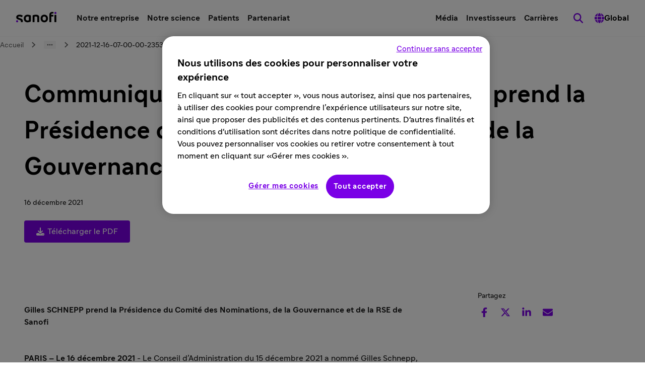

--- FILE ---
content_type: text/html
request_url: https://www.sanofi.com/fr/media-room/communiques-de-presse/2021/2021-12-16-07-00-00-2353238
body_size: 37306
content:
<!DOCTYPE html><!DOCTYPE html><html lang="fr"><head><meta charSet="utf-8"/><meta name="viewport" content="width=device-width,initial-scale=1"/><link rel="preload" as="image" href="https://ml-eu.globenewswire.com/media/MmVlMTUzYzgtNDcwNy00MDVjLWI1ZGEtMTM5ZjgyMjdiNDkwLTEwMTExMTA=/tiny/Sanofi-Aventis-Groupe.png"/><title>Communiqué de presse : Gilles SCHNEPP prend la Présidence du Comité des Nominations, de la Gouvernance et de la RSE de Sanofi - Sanofi</title><meta name="description" content="      Gilles SCHNEPP prend la Présidence du Comité des Nominations, de la Gouvernance et de la RSE de Sanofi   PARIS – Le 16 décembre 2021 - Le Conseil d’Administration du 15 décembre 2021 a nommé..."/><meta property="og:title" content="Communiqué de presse : Gilles SCHNEPP prend la Présidence du Comité des Nominations, de la Gouvernance et de la RSE de Sanofi"/><meta property="og:type" value="article"/><meta property="og:description" content="      Gilles SCHNEPP prend la Présidence du Comité des Nominations, de la Gouvernance et de la RSE de Sanofi   PARIS – Le 16 décembre 2021 - Le Conseil d’Administration du 15 décembre 2021 a nommé..."/><meta property="og:url" content="https://www.sanofi.com/fr/media-room/communiques-de-presse/2021/2021-12-16-07-00-00-2353238"/><meta property="og:locale" content="fr"/><meta property="og:locale:alternate" content="en"/><meta name="twitter:card" content="summary"/><meta name="twitter:title" content="Communiqué de presse : Gilles SCHNEPP prend la Présidence du Comité des Nominations, de la Gouvernance et de la RSE de Sanofi"/><meta name="twitter:description" content="      Gilles SCHNEPP prend la Présidence du Comité des Nominations, de la Gouvernance et de la RSE de Sanofi   PARIS – Le 16 décembre 2021 - Le Conseil d’Administration du 15 décembre 2021 a nommé..."/><meta name="twitter:url" content="https://www.sanofi.com/fr/media-room/communiques-de-presse/2021/2021-12-16-07-00-00-2353238"/><link rel="canonical" href="https://www.sanofi.com/fr/media-room/communiques-de-presse/2021/2021-12-16-07-00-00-2353238"/><link rel="preload" href="/static/Sanofi_Sans-Regular-DKL2HgCc.woff2" as="font" type="font/woff2" crossorigin="anonymous"/><link rel="preload" href="/static/Sanofi_Sans-Bold-UKuKMtGt.woff2" as="font" type="font/woff2" crossorigin="anonymous"/><link rel="icon" sizes="any" type="image/png" href="/favicon.ico"/><link rel="icon" type="image/svg+xml" href="/icons/favicon.svg"/><link rel="apple-touch-icon" sizes="180x180" type="image/png" href="/icons/favicon-180x180.png"/><link rel="manifest" href="/icons/manifest.webmanifest"/><meta name="emotion"/><link rel="modulepreload" href="/static/manifest-d44a8959.js"/><link rel="modulepreload" href="/static/entry.client-_RDKa0kC.js"/><link rel="modulepreload" href="/static/emotion-element-f0de968e.browser.esm-Dh95g6ue.js"/><link rel="modulepreload" href="/static/useLDUser-DqSAsyUz.js"/><link rel="modulepreload" href="/static/typeguards-BQZiaZk6.js"/><link rel="modulepreload" href="/static/root-C1aVl5iV.js"/><link rel="modulepreload" href="/static/AppLayout-u3WLXdtd.js"/><link rel="modulepreload" href="/static/api.studiesSearch-DeGMWZAs.js"/><link rel="modulepreload" href="/static/provider-C2WHs-ui.js"/><link rel="modulepreload" href="/static/_-DjnIxGEb.js"/><link rel="modulepreload" href="/static/index-CIgYHjto.js"/><script>window.clientEnvVars = {"SITE_KEY":"COM","GTM":"GTM-N67QVH3","LD_CLIENT_SIDE":"63779209b9abad1176b1c8de","ONETRUST":"5ba9840f-2af3-4f28-b54d-b9d55e0175d5","SCRIPTS_HEAD":"","IMG_OPTIM":true,"GOOGLE_MAPS_API_KEY":"AIzaSyBcnZwd_VnGoXhzYuIwB1OmktJT8JqHtdg","STUDIES_PRESCREENER_DOMAIN":"studies-prescreener.prod.accelerator.sanofi","STUDIES_SITE_LOCATOR_DOMAIN":"www.sanofistudies.com"}</script><script src="https://maps.googleapis.com/maps/api/js?key=AIzaSyBcnZwd_VnGoXhzYuIwB1OmktJT8JqHtdg&amp;libraries=places"></script><script>window.clientSideID='63779209b9abad1176b1c8de';window.ssrFlags={
  "onepagerv2-ar-cache": true,
  "onepagerv2-ar-preview": true,
  "onepagerv2-at-cache": true,
  "onepagerv2-at-preview": true,
  "onepagerv2-au-cache": true,
  "onepagerv2-au-preview": true,
  "onepagerv2-be-cache": true,
  "onepagerv2-be-preview": true,
  "onepagerv2-ca-cache": true,
  "onepagerv2-ca-preview": true,
  "onepagerv2-ch-cache": true,
  "onepagerv2-ch-preview": true,
  "onepagerv2-ci-cache": true,
  "onepagerv2-ci-preview": true,
  "onepagerv2-cl-cache": true,
  "onepagerv2-cl-preview": true,
  "onepagerv2-co-cache": true,
  "onepagerv2-co-preview": true,
  "onepagerv2-cz-cache": true,
  "onepagerv2-cz-preview": true,
  "onepagerv2-dk-cache": true,
  "onepagerv2-dk-preview": true,
  "onepagerv2-dz-cache": true,
  "onepagerv2-dz-preview": true,
  "onepagerv2-eg-cache": true,
  "onepagerv2-eg-preview": true,
  "onepagerv2-es-cache": true,
  "onepagerv2-es-preview": true,
  "onepagerv2-fi-cache": true,
  "onepagerv2-fi-preview": true,
  "onepagerv2-gr-cache": true,
  "onepagerv2-gr-preview": true,
  "onepagerv2-hk-cache": true,
  "onepagerv2-hk-preview": true,
  "onepagerv2-hu-cache": true,
  "onepagerv2-hu-preview": true,
  "onepagerv2-ie-cache": true,
  "onepagerv2-ie-preview": true,
  "onepagerv2-il-cache": true,
  "onepagerv2-il-preview": true,
  "onepagerv2-in-cache": true,
  "onepagerv2-in-preview": true,
  "onepagerv2-it-cache": true,
  "onepagerv2-it-preview": true,
  "onepagerv2-kr-cache": true,
  "onepagerv2-kr-preview": true,
  "onepagerv2-lb-cache": true,
  "onepagerv2-lb-preview": true,
  "onepagerv2-ma-cache": true,
  "onepagerv2-ma-preview": true,
  "onepagerv2-mx-cache": true,
  "onepagerv2-mx-preview": true,
  "onepagerv2-my-cache": true,
  "onepagerv2-my-preview": true,
  "onepagerv2-nl-cache": true,
  "onepagerv2-nl-preview": true,
  "onepagerv2-no-cache": true,
  "onepagerv2-no-preview": true,
  "onepagerv2-pa-cache": true,
  "onepagerv2-pa-preview": true,
  "onepagerv2-pe-cache": true,
  "onepagerv2-pe-preview": true,
  "onepagerv2-pl-cache": true,
  "onepagerv2-pl-preview": true,
  "onepagerv2-pt-cache": true,
  "onepagerv2-pt-preview": true,
  "onepagerv2-py-cache": true,
  "onepagerv2-py-preview": true,
  "onepagerv2-ro-cache": true,
  "onepagerv2-ro-preview": true,
  "onepagerv2-ru-cache": true,
  "onepagerv2-ru-preview": true,
  "onepagerv2-sa-cache": true,
  "onepagerv2-sa-preview": true,
  "onepagerv2-se-cache": true,
  "onepagerv2-se-preview": true,
  "onepagerv2-sg-cache": true,
  "onepagerv2-sg-preview": true,
  "onepagerv2-th-cache": true,
  "onepagerv2-th-preview": true,
  "onepagerv2-tr-cache": true,
  "onepagerv2-tr-preview": true,
  "onepagerv2-tw-cache": true,
  "onepagerv2-tw-preview": true,
  "onepagerv2-ua-cache": true,
  "onepagerv2-ua-preview": true,
  "onepagerv2-uy-cache": true,
  "onepagerv2-uy-preview": true,
  "onepagerv2-vn-cache": true,
  "onepagerv2-vn-preview": true,
  "onepagerv2-xx-cache": true,
  "onepagerv2-xx-preview": true,
  "onepagerv2-za-cache": true,
  "onepagerv2-za-preview": true,
  "$flagsState": {
    "onepagerv2-ar-cache": {
      "variation": 0,
      "version": 10
    },
    "onepagerv2-ar-preview": {
      "variation": 0,
      "version": 4
    },
    "onepagerv2-at-cache": {
      "variation": 0,
      "version": 5
    },
    "onepagerv2-at-preview": {
      "variation": 0,
      "version": 5
    },
    "onepagerv2-au-cache": {
      "variation": 0,
      "version": 5
    },
    "onepagerv2-au-preview": {
      "variation": 0,
      "version": 5
    },
    "onepagerv2-be-cache": {
      "variation": 0,
      "version": 5
    },
    "onepagerv2-be-preview": {
      "variation": 0,
      "version": 7
    },
    "onepagerv2-ca-cache": {
      "variation": 0,
      "version": 5
    },
    "onepagerv2-ca-preview": {
      "variation": 0,
      "version": 5
    },
    "onepagerv2-ch-cache": {
      "variation": 0,
      "version": 5
    },
    "onepagerv2-ch-preview": {
      "variation": 0,
      "version": 5
    },
    "onepagerv2-ci-cache": {
      "variation": 0,
      "version": 5
    },
    "onepagerv2-ci-preview": {
      "variation": 0,
      "version": 11
    },
    "onepagerv2-cl-cache": {
      "variation": 0,
      "version": 5
    },
    "onepagerv2-cl-preview": {
      "variation": 0,
      "version": 5
    },
    "onepagerv2-co-cache": {
      "variation": 0,
      "version": 5
    },
    "onepagerv2-co-preview": {
      "variation": 0,
      "version": 5
    },
    "onepagerv2-cz-cache": {
      "variation": 0,
      "version": 5
    },
    "onepagerv2-cz-preview": {
      "variation": 0,
      "version": 5
    },
    "onepagerv2-dk-cache": {
      "variation": 0,
      "version": 4
    },
    "onepagerv2-dk-preview": {
      "variation": 0,
      "version": 4
    },
    "onepagerv2-dz-cache": {
      "variation": 0,
      "version": 4
    },
    "onepagerv2-dz-preview": {
      "variation": 0,
      "version": 4
    },
    "onepagerv2-eg-cache": {
      "variation": 0,
      "version": 4
    },
    "onepagerv2-eg-preview": {
      "variation": 0,
      "version": 4
    },
    "onepagerv2-es-cache": {
      "variation": 0,
      "version": 4
    },
    "onepagerv2-es-preview": {
      "variation": 0,
      "version": 4
    },
    "onepagerv2-fi-cache": {
      "variation": 0,
      "version": 4
    },
    "onepagerv2-fi-preview": {
      "variation": 0,
      "version": 4
    },
    "onepagerv2-gr-cache": {
      "variation": 0,
      "version": 4
    },
    "onepagerv2-gr-preview": {
      "variation": 0,
      "version": 4
    },
    "onepagerv2-hk-cache": {
      "variation": 0,
      "version": 4
    },
    "onepagerv2-hk-preview": {
      "variation": 0,
      "version": 4
    },
    "onepagerv2-hu-cache": {
      "variation": 0,
      "version": 4
    },
    "onepagerv2-hu-preview": {
      "variation": 0,
      "version": 4
    },
    "onepagerv2-ie-cache": {
      "variation": 0,
      "version": 4
    },
    "onepagerv2-ie-preview": {
      "variation": 0,
      "version": 4
    },
    "onepagerv2-il-cache": {
      "variation": 0,
      "version": 4
    },
    "onepagerv2-il-preview": {
      "variation": 0,
      "version": 4
    },
    "onepagerv2-in-cache": {
      "variation": 0,
      "version": 4
    },
    "onepagerv2-in-preview": {
      "variation": 0,
      "version": 4
    },
    "onepagerv2-it-cache": {
      "variation": 0,
      "version": 4
    },
    "onepagerv2-it-preview": {
      "variation": 0,
      "version": 4
    },
    "onepagerv2-kr-cache": {
      "variation": 0,
      "version": 4
    },
    "onepagerv2-kr-preview": {
      "variation": 0,
      "version": 4
    },
    "onepagerv2-lb-cache": {
      "variation": 0,
      "version": 4
    },
    "onepagerv2-lb-preview": {
      "variation": 0,
      "version": 4
    },
    "onepagerv2-ma-cache": {
      "variation": 0,
      "version": 4
    },
    "onepagerv2-ma-preview": {
      "variation": 0,
      "version": 4
    },
    "onepagerv2-mx-cache": {
      "variation": 0,
      "version": 4
    },
    "onepagerv2-mx-preview": {
      "variation": 0,
      "version": 4
    },
    "onepagerv2-my-cache": {
      "variation": 0,
      "version": 4
    },
    "onepagerv2-my-preview": {
      "variation": 0,
      "version": 4
    },
    "onepagerv2-nl-cache": {
      "variation": 0,
      "version": 4
    },
    "onepagerv2-nl-preview": {
      "variation": 0,
      "version": 4
    },
    "onepagerv2-no-cache": {
      "variation": 0,
      "version": 4
    },
    "onepagerv2-no-preview": {
      "variation": 0,
      "version": 4
    },
    "onepagerv2-pa-cache": {
      "variation": 0,
      "version": 4
    },
    "onepagerv2-pa-preview": {
      "variation": 0,
      "version": 4
    },
    "onepagerv2-pe-cache": {
      "variation": 0,
      "version": 4
    },
    "onepagerv2-pe-preview": {
      "variation": 0,
      "version": 4
    },
    "onepagerv2-pl-cache": {
      "variation": 0,
      "version": 4
    },
    "onepagerv2-pl-preview": {
      "variation": 0,
      "version": 4
    },
    "onepagerv2-pt-cache": {
      "variation": 0,
      "version": 4
    },
    "onepagerv2-pt-preview": {
      "variation": 0,
      "version": 4
    },
    "onepagerv2-py-cache": {
      "variation": 0,
      "version": 4
    },
    "onepagerv2-py-preview": {
      "variation": 0,
      "version": 4
    },
    "onepagerv2-ro-cache": {
      "variation": 0,
      "version": 4
    },
    "onepagerv2-ro-preview": {
      "variation": 0,
      "version": 4
    },
    "onepagerv2-ru-cache": {
      "variation": 0,
      "version": 4
    },
    "onepagerv2-ru-preview": {
      "variation": 0,
      "version": 4
    },
    "onepagerv2-sa-cache": {
      "variation": 0,
      "version": 4
    },
    "onepagerv2-sa-preview": {
      "variation": 0,
      "version": 4
    },
    "onepagerv2-se-cache": {
      "variation": 0,
      "version": 4
    },
    "onepagerv2-se-preview": {
      "variation": 0,
      "version": 4
    },
    "onepagerv2-sg-cache": {
      "variation": 0,
      "version": 4
    },
    "onepagerv2-sg-preview": {
      "variation": 0,
      "version": 4
    },
    "onepagerv2-th-cache": {
      "variation": 0,
      "version": 4
    },
    "onepagerv2-th-preview": {
      "variation": 0,
      "version": 4
    },
    "onepagerv2-tr-cache": {
      "variation": 0,
      "version": 4
    },
    "onepagerv2-tr-preview": {
      "variation": 0,
      "version": 4
    },
    "onepagerv2-tw-cache": {
      "variation": 0,
      "version": 4
    },
    "onepagerv2-tw-preview": {
      "variation": 0,
      "version": 4
    },
    "onepagerv2-ua-cache": {
      "variation": 0,
      "version": 4
    },
    "onepagerv2-ua-preview": {
      "variation": 0,
      "version": 4
    },
    "onepagerv2-uy-cache": {
      "variation": 0,
      "version": 4
    },
    "onepagerv2-uy-preview": {
      "variation": 0,
      "version": 4
    },
    "onepagerv2-vn-cache": {
      "variation": 0,
      "version": 4
    },
    "onepagerv2-vn-preview": {
      "variation": 0,
      "version": 4
    },
    "onepagerv2-xx-cache": {
      "variation": 0,
      "version": 4
    },
    "onepagerv2-xx-preview": {
      "variation": 0,
      "version": 5
    },
    "onepagerv2-za-cache": {
      "variation": 0,
      "version": 4
    },
    "onepagerv2-za-preview": {
      "variation": 0,
      "version": 4
    }
  },
  "$valid": true
};window.ldUser={
  "key": "test",
  "anonymous": true
};</script><link rel="stylesheet" href="/static/root-BEz0SzhB.css"/><style data-emotion="css-global 4qcerj">body,html{scroll-padding-top:75px;}@font-face{font-family:Sanofi Sans;font-style:normal;font-weight:400;src:url(/static/Sanofi_Sans-Regular-DKL2HgCc.woff2) format("woff2");font-display:swap;}@font-face{font-family:Sanofi Sans;font-style:normal;font-weight:700;src:url(/static/Sanofi_Sans-Bold-UKuKMtGt.woff2) format("woff2");font-display:swap;}main{overflow-x:clip;}.svg-inline--fa{height:1em;}a{color:currentColor;-webkit-text-decoration:none;text-decoration:none;}@media screen and (max-width: 1024px){.lockBodyScroll{overflow:hidden;}}div[aria-label^="carousel"][role~="region"] div[aria-label^="Item"][class|="elements"]{display:-webkit-box;display:-webkit-flex;display:-ms-flexbox;display:flex;}.dotcom-cta-button,.dotcom-cta-button-transparent{-webkit-text-decoration:none;text-decoration:none;border:0 none transparent;position:relative;cursor:pointer;display:-webkit-box;display:-webkit-flex;display:-ms-flexbox;display:flex;-webkit-align-items:center;-webkit-box-align:center;-ms-flex-align:center;align-items:center;-webkit-box-pack:center;-ms-flex-pack:center;-webkit-justify-content:center;justify-content:center;vertical-align:middle;width:-webkit-fit-content;width:-moz-fit-content;width:fit-content;border-radius:calc(8px / 2);height:44px;padding:0 24px;font-family:Sanofi Sans,Work Sans,Raleway,Roboto,sans-serif;font-weight:normal;line-height:100%;font-size:1rem;letter-spacing:0;color:#fff;-webkit-transition:background-color 0.1s,border 0.3s;transition:background-color 0.1s,border 0.3s;}.dotcom-cta-button{background-color:rgba(122, 0, 230, 1.00);}.dotcom-cta-button-transparent{background-color:transparent;border:solid 1.5px currentColor;}.dotcom-cta-button>svg[class^="elements-ds-"],.dotcom-cta-button>svg[class*=" elements-ds-"],.dotcom-cta-button-transparent>svg[class^="elements-ds-"],.dotcom-cta-button-transparent>svg[class*=" elements-ds-"]{width:1rem;height:1rem;margin-right:6px;}.dotcom-cta-button>a:focus,.dotcom-cta-button-transparent>a:focus{outline:none;box-shadow:none;}.dotcom-country-header .dotcom-header-search a>span,.dotcom-site-header .dotcom-header-search a>span{border-radius:100%;height:44px;width:44px;padding:0px;display:-webkit-box;display:-webkit-flex;display:-ms-flexbox;display:flex;-webkit-align-items:center;-webkit-box-align:center;-ms-flex-align:center;align-items:center;-webkit-box-pack:center;-ms-flex-pack:center;-webkit-justify-content:center;justify-content:center;background-color:transparent;border:none 0;}.dotcom-header-languageswitch div#languages_select{display:-webkit-box;display:-webkit-flex;display:-ms-flexbox;display:flex;-webkit-box-pack:justify;-webkit-justify-content:space-between;justify-content:space-between;-webkit-align-items:center;-webkit-box-align:center;-ms-flex-align:center;align-items:center;height:48px;padding:0 16px 0 12px;border-radius:calc(8px / 2);}.dotcom-header-languageswitch svg{width:1em;height:1em;color:rgba(93, 93, 93, 1.00);margin-left:16px;}</style></head><body class="css-1sb87pj"><style data-emotion="css 1sb87pj">@media (max-width:1279.95px){.css-1sb87pj{overflow:initial;}}</style><noscript><iframe height="0" src="https://www.googletagmanager.com/ns.html?id=GTM-N67QVH3" style="display:none;visibility:hidden" title="GTM" width="0"></iframe></noscript><style data-emotion="css-global qmvgnl">html{-webkit-font-smoothing:antialiased;-moz-osx-font-smoothing:grayscale;box-sizing:border-box;-webkit-text-size-adjust:100%;}*,*::before,*::after{box-sizing:inherit;}strong,b{font-weight:Bold;}body{margin:0;color:rgba(23, 23, 23, 1.00);font-family:Sanofi Sans,Work Sans,Raleway,Roboto,sans-serif;font-weight:normal;line-height:150%;font-size:1rem;letter-spacing:0;background-color:#fff;}@media print{body{background-color:#fff;}}body::backdrop{background-color:#fff;}</style><style data-emotion="css jbxqua">.css-jbxqua{min-height:100%;display:grid;grid-template-rows:auto 1fr auto;grid-template-columns:100%;}</style><div class="css-jbxqua"><style data-emotion="css j8ofbm-MuiDrawer-root">.css-j8ofbm-MuiDrawer-root{z-index:1200;}</style><style data-emotion="css kchuoz">.css-kchuoz{display:grid;-webkit-align-items:center;-webkit-box-align:center;-ms-flex-align:center;align-items:center;height:auto;position:-webkit-sticky;position:sticky;top:0px;padding-left:16px;padding-right:16px;background-color:#fff;z-index:1100;border-bottom:1px solid rgba(245, 245, 245, 1.00);}@media (min-width:0px){.css-kchuoz{grid-template-rows:62px auto;grid-template-columns:max-content auto max-content;grid-template-areas:" toggle brand search " " panel panel panel ";}}@media (min-width:1280px){.css-kchuoz{grid-template-rows:72px;grid-template-columns:max-content auto max-content max-content max-content;grid-template-areas:"brand main utility search directory";}}.css-kchuoz.panelIsOpen{grid-template-areas:"backButton title toggle" "panel panel panel";}@media (min-width:0px){.css-kchuoz.panelIsOpen{height:calc(100dvh - 62px);}}@media (min-width:1280px){.css-kchuoz.panelIsOpen{height:auto;}}.css-kchuoz:not(.panelIsOpen){-webkit-column-gap:12px;column-gap:12px;}@media (min-width:1280px){.css-kchuoz:not(.panelIsOpen),.css-kchuoz.panelIsOpen{height:auto;-webkit-column-gap:32px;column-gap:32px;padding-left:32px;padding-right:32px;}}</style><header class="dotcom-site-header MuiBox-root css-kchuoz" dir="ltr"><style data-emotion="css jbvua0">.css-jbvua0{display:contents;}</style><div class="css-jbvua0"><style data-emotion="css 1f84efd">.css-1f84efd{justify-self:center;color:#000;display:-webkit-box;display:-webkit-flex;display:-ms-flexbox;display:flex;-webkit-align-items:center;-webkit-box-align:center;-ms-flex-align:center;align-items:center;margin-left:-4px;margin-right:-4px;}@media (min-width:1280px){.css-1f84efd{justify-self:auto;}}.css-1f84efd:focus-visible{outline:rgba(179, 168, 230, 1.00);outline-style:solid;outline-width:4px;border-radius:calc(8px / 2);}</style><a title="Retour à la page d’accueil du site sanofi.com" aria-label="Retour à la page d’accueil du site sanofi.com" class="css-1f84efd" href="/fr" data-discover="true"><style data-emotion="css dl4ltu">.css-dl4ltu{font-size:5rem;grid-area:brand;}.panelIsOpen .css-dl4ltu{display:none;}@media (min-width:1280px){.panelIsOpen .css-dl4ltu{display:block;}}</style><style data-emotion="css 1a8ug3n-MuiSvgIcon-root">.css-1a8ug3n-MuiSvgIcon-root{-webkit-user-select:none;-moz-user-select:none;-ms-user-select:none;user-select:none;width:1em;height:1em;display:inline-block;fill:currentColor;-webkit-flex-shrink:0;-ms-flex-negative:0;flex-shrink:0;-webkit-transition:fill 200ms cubic-bezier(0.4, 0, 0.2, 1) 0ms;transition:fill 200ms cubic-bezier(0.4, 0, 0.2, 1) 0ms;font-size:1.7142857142857142rem;font-size:1.2rem;margin-left:4px;margin-top:4px;margin-right:4px;margin-bottom:8px;height:auto;font-size:5rem;grid-area:brand;}.panelIsOpen .css-1a8ug3n-MuiSvgIcon-root{display:none;}@media (min-width:1280px){.panelIsOpen .css-1a8ug3n-MuiSvgIcon-root{display:block;}}</style><svg class="MuiSvgIcon-root MuiSvgIcon-fontSizeMedium css-1a8ug3n-MuiSvgIcon-root" focusable="false" role="img" viewBox="0 0 80 22" xmlns="http://www.w3.org/2000/svg" width="80" height="22" fill="none" aria-label="Sanofi"><path d="M28.4057 7.29145C26.5895 6.58049 24.6556 6.21743 22.7051 6.22122C18.3338 6.22122 15.2656 9.14389 15.2656 13.7488C15.2656 18.4061 17.9277 21.2764 22.6461 21.2764C24.6249 21.2899 26.5854 20.8967 28.4057 20.1211C28.6384 20.0363 28.836 19.8762 28.9671 19.6663C29.0982 19.4563 29.1553 19.2086 29.1294 18.9625V8.45004C29.1294 7.78238 28.8707 7.46492 28.4057 7.29145ZM25.3671 16.75C25.3671 17.1853 25.1346 17.3882 24.6435 17.5322C24.0047 17.7139 23.3429 17.8021 22.6788 17.7941C20.8255 17.7941 19.077 16.6944 19.077 13.7423C19.077 10.7901 20.8124 9.69373 22.6788 9.69373C23.3428 9.68465 24.0045 9.77175 24.6435 9.95229C25.1346 10.0963 25.3671 10.2992 25.3671 10.7345V16.75Z" fill="#000"></path><path d="M4.03447 11.053C4.03447 10.1693 4.93163 9.60638 6.46732 9.60638C7.94407 9.60638 9.36187 10.0973 10.8386 10.9155C10.9694 10.9927 11.119 11.0324 11.2709 11.0301C11.4062 11.0283 11.5386 10.9899 11.6539 10.9191C11.7692 10.8482 11.8631 10.7474 11.9257 10.6275L12.8229 8.71615C12.8961 8.56268 12.9352 8.39521 12.9375 8.22522C12.9378 8.10625 12.9056 7.98945 12.8445 7.88738C12.7833 7.78532 12.6955 7.70183 12.5904 7.64591C10.76 6.62407 8.69484 6.09619 6.5983 6.11422C2.72143 6.11422 0.23291 8.19577 0.23291 11.3214C0.23291 17.4547 9.55181 15.0786 9.55181 19.3333C9.55488 19.6973 9.49619 20.0592 9.37825 20.4036C9.36067 20.4598 9.35076 20.5181 9.34879 20.577C9.34601 20.6336 9.35561 20.6901 9.37693 20.7426C9.39826 20.7951 9.4308 20.8424 9.47226 20.881C9.51373 20.9196 9.56315 20.9488 9.61704 20.9664C9.67093 20.9839 9.72798 20.9896 9.78427 20.9828H12.3874C12.8229 20.9828 12.9964 20.8388 13.1405 20.4036C13.3015 19.8732 13.38 19.3213 13.373 18.7671C13.3567 12.1821 4.03447 13.7629 4.03447 11.053Z" fill="#000"></path><path d="M39.2007 6.22119C37.2161 6.23484 35.2483 6.58681 33.3821 7.26196C33.1495 7.34674 32.9519 7.50684 32.8208 7.71677C32.6897 7.92671 32.6325 8.17442 32.6585 8.42055V20.396C32.6537 20.4733 32.6654 20.5507 32.6928 20.6232C32.7203 20.6956 32.7628 20.7614 32.8176 20.8162C32.8724 20.871 32.9382 20.9135 33.0107 20.9409C33.0832 20.9684 33.1607 20.9801 33.238 20.9753H35.8575C35.9349 20.9801 36.0124 20.9684 36.0849 20.9409C36.1574 20.9135 36.2232 20.871 36.278 20.8162C36.3328 20.7614 36.3753 20.6956 36.4028 20.6232C36.4302 20.5507 36.4419 20.4733 36.4371 20.396V10.6756C36.4371 10.2435 36.6663 10.0406 37.1313 9.9228C37.832 9.75321 38.552 9.67619 39.2727 9.6937C40.8346 9.6937 42.0789 10.417 42.0789 12.1516V20.396C42.0741 20.4733 42.0858 20.5507 42.1132 20.6232C42.1407 20.6956 42.1832 20.7614 42.238 20.8162C42.2928 20.871 42.3586 20.9135 42.4311 20.9409C42.5036 20.9684 42.5811 20.9801 42.6584 20.9753H45.278C45.355 20.9796 45.4322 20.9675 45.5043 20.9399C45.5764 20.9122 45.6418 20.8696 45.6962 20.8149C45.7507 20.7602 45.7929 20.6946 45.8201 20.6224C45.8474 20.5502 45.859 20.473 45.8543 20.396V11.6607C45.8281 8.12927 43.6572 6.22119 39.2007 6.22119Z" fill="#000"></path><path d="M55.7858 6.22119C51.444 6.22119 48.6084 9.37296 48.6084 13.7488C48.6084 18.1246 51.444 21.2764 55.9888 21.2764C60.3307 21.2764 63.1663 18.1246 63.1663 13.7488C63.1663 9.37296 60.3307 6.22119 55.7858 6.22119ZM55.9888 17.794C53.8474 17.794 52.4296 16.4031 52.4296 13.7422C52.4296 11.0814 53.8474 9.6937 55.7858 9.6937C57.9273 9.6937 59.3451 11.0814 59.3451 13.7422C59.3451 16.4031 57.9273 17.794 55.9888 17.794Z" fill="#000"></path><path d="M79.2862 6.5083H76.6831C76.363 6.5083 76.1035 6.76766 76.1035 7.0876V20.3951C76.1035 20.715 76.363 20.9744 76.6831 20.9744H79.2862C79.6063 20.9744 79.8658 20.715 79.8658 20.3951V7.0876C79.8658 6.76766 79.6063 6.5083 79.2862 6.5083Z" fill="#000"></path><path d="M73.7294 0.926411C73.1329 0.785744 72.5216 0.717613 71.9088 0.723495C68.307 0.723495 65.9756 2.63485 65.9756 6.80121V20.3967C65.9709 20.4737 65.9825 20.5509 66.0098 20.6231C66.037 20.6953 66.0792 20.7609 66.1337 20.8156C66.1881 20.8704 66.2535 20.913 66.3256 20.9406C66.3977 20.9682 66.4748 20.9803 66.5519 20.976H69.1289C69.2062 20.9808 69.2837 20.9691 69.3562 20.9416C69.4287 20.9142 69.4945 20.8717 69.5493 20.8169C69.6041 20.7622 69.6467 20.6964 69.6741 20.6239C69.7015 20.5515 69.7132 20.474 69.7084 20.3967V9.69441H73.3823C73.4602 9.70144 73.5387 9.69129 73.6122 9.66467C73.6857 9.63804 73.7524 9.59558 73.8077 9.54032C73.863 9.48505 73.9054 9.41833 73.9321 9.34485C73.9587 9.27137 73.9689 9.19296 73.9619 9.11513V7.11867C73.9718 7.03889 73.9639 6.95791 73.9387 6.88157C73.9135 6.80523 73.8717 6.73543 73.8162 6.6772C73.7608 6.61897 73.6931 6.57376 73.6181 6.54484C73.543 6.51591 73.4625 6.50398 73.3823 6.50992H69.7084V6.18263C69.7084 4.59202 70.4026 3.78034 72.0005 3.78034C72.5801 3.78034 73.2022 3.92762 73.4183 3.92762C73.7654 3.92762 73.9095 3.72471 73.9684 3.37778L74.2598 1.87227C74.2888 1.74857 74.3074 1.62267 74.3155 1.49589C74.309 1.18496 74.1354 1.01478 73.7294 0.926411Z" fill="#000"></path><path d="M1.96463 17.2759C0.779304 17.2759 0 18.0254 0 19.269C0 20.5127 0.782588 21.2655 2.05632 21.2655C3.24165 21.2655 4.02096 20.4865 4.02096 19.269C4.02096 18.0515 3.23837 17.2759 1.96463 17.2759Z" fill="rgba(122, 0, 230, 1.00)"></path><path d="M77.9436 0.729004C76.755 0.729004 75.979 1.48177 75.979 2.72546C75.979 3.96915 76.7616 4.7219 78.0353 4.7219C79.2207 4.7219 80 3.9397 80 2.72546C80 1.51123 79.2141 0.729004 77.9436 0.729004Z" fill="rgba(122, 0, 230, 1.00)"></path><title>Sanofi</title></svg></a><style data-emotion="css 12t0typ">.css-12t0typ{grid-area:search;}@media (min-width:0px){.css-12t0typ{margin-left:0px;margin-right:-12px;}}@media (min-width:768px){.css-12t0typ{margin-left:0px;margin-right:-12px;}}@media (min-width:1280px){.css-12t0typ{margin-left:-22px;margin-right:-22px;}}@media (min-width:0px){.panelIsOpen .css-12t0typ{display:none;}}@media (min-width:1280px){.panelIsOpen .css-12t0typ{display:block;}}</style><div class="dotcom-header-search MuiBox-root css-12t0typ"><style data-emotion="css 12vjjp7">.css-12vjjp7{justify-self:center;color:#000;display:block;}@media (min-width:1280px){.css-12vjjp7{justify-self:auto;}}.css-12vjjp7:focus-visible{outline:rgba(179, 168, 230, 1.00);outline-style:solid;outline-width:4px;}@media (min-width:0px){.css-12vjjp7:focus-visible{border-radius:100%;}}@media (min-width:768px){.css-12vjjp7:focus-visible{border-radius:100%;}}@media (min-width:1280px){.css-12vjjp7:focus-visible{border-radius:100%;}}</style><a title="Recherche" aria-label="Recherche" class="css-12vjjp7" href="/fr/resultats-recherche" data-discover="true"><span class="elements-ds-1cki4g0" style="border-radius:100%;height:44px;width:44px;padding:0px"><style data-emotion="css coveql-MuiSvgIcon-root">.css-coveql-MuiSvgIcon-root{-webkit-user-select:none;-moz-user-select:none;-ms-user-select:none;user-select:none;width:1em;height:1em;display:inline-block;fill:currentColor;-webkit-flex-shrink:0;-ms-flex-negative:0;flex-shrink:0;-webkit-transition:fill 200ms cubic-bezier(0.4, 0, 0.2, 1) 0ms;transition:fill 200ms cubic-bezier(0.4, 0, 0.2, 1) 0ms;font-size:1.7142857142857142rem;font-size:1.2rem;}</style><svg class="MuiSvgIcon-root MuiSvgIcon-fontSizeMedium css-coveql-MuiSvgIcon-root" focusable="false" aria-hidden="true" viewBox="0 0 512 512" fill="none" xmlns="http://www.w3.org/2000/svg"><path fill="rgba(122, 0, 230, 1.00)" d="M416 208c0 45.9-14.9 88.3-40 122.7L502.6 457.4c12.5 12.5 12.5 32.8 0 45.3s-32.8 12.5-45.3 0L330.7 376c-34.4 25.2-76.8 40-122.7 40C93.1 416 0 322.9 0 208S93.1 0 208 0S416 93.1 416 208zM208 352c79.5 0 144-64.5 144-144s-64.5-144-144-144S64 128.5 64 208s64.5 144 144 144z"></path></svg></span></a></div><style data-emotion="css 1b98kh5">.css-1b98kh5{grid-area:toggle;padding:0px;border:none;background:transparent;cursor:pointer;color:rgba(122, 0, 230, 1.00);}@media (min-width:1280px){.css-1b98kh5{display:none;}}</style><style data-emotion="css 68n6sv-MuiIconButton-root">.css-68n6sv-MuiIconButton-root{text-align:center;-webkit-flex:0 0 auto;-ms-flex:0 0 auto;flex:0 0 auto;font-size:1.7142857142857142rem;padding:8px;border-radius:50%;overflow:visible;color:rgba(0, 0, 0, 0.54);-webkit-transition:background-color 150ms cubic-bezier(0.4, 0, 0.2, 1) 0ms;transition:background-color 150ms cubic-bezier(0.4, 0, 0.2, 1) 0ms;font-size:1rem;grid-area:toggle;padding:0px;border:none;background:transparent;cursor:pointer;color:rgba(122, 0, 230, 1.00);}.css-68n6sv-MuiIconButton-root.Mui-disabled{background-color:transparent;color:rgba(0, 0, 0, 0.26);}@media (min-width:1280px){.css-68n6sv-MuiIconButton-root{display:none;}}</style><style data-emotion="css ac8mcv-MuiButtonBase-root-MuiIconButton-root">.css-ac8mcv-MuiButtonBase-root-MuiIconButton-root{display:-webkit-inline-box;display:-webkit-inline-flex;display:-ms-inline-flexbox;display:inline-flex;-webkit-align-items:center;-webkit-box-align:center;-ms-flex-align:center;align-items:center;-webkit-box-pack:center;-ms-flex-pack:center;-webkit-justify-content:center;justify-content:center;position:relative;box-sizing:border-box;-webkit-tap-highlight-color:transparent;background-color:transparent;outline:0;border:0;margin:0;border-radius:0;padding:0;cursor:pointer;-webkit-user-select:none;-moz-user-select:none;-ms-user-select:none;user-select:none;vertical-align:middle;-moz-appearance:none;-webkit-appearance:none;-webkit-text-decoration:none;text-decoration:none;color:inherit;text-align:center;-webkit-flex:0 0 auto;-ms-flex:0 0 auto;flex:0 0 auto;font-size:1.7142857142857142rem;padding:8px;border-radius:50%;overflow:visible;color:rgba(0, 0, 0, 0.54);-webkit-transition:background-color 150ms cubic-bezier(0.4, 0, 0.2, 1) 0ms;transition:background-color 150ms cubic-bezier(0.4, 0, 0.2, 1) 0ms;font-size:1rem;grid-area:toggle;padding:0px;border:none;background:transparent;cursor:pointer;color:rgba(122, 0, 230, 1.00);}.css-ac8mcv-MuiButtonBase-root-MuiIconButton-root::-moz-focus-inner{border-style:none;}.css-ac8mcv-MuiButtonBase-root-MuiIconButton-root.Mui-disabled{pointer-events:none;cursor:default;}@media print{.css-ac8mcv-MuiButtonBase-root-MuiIconButton-root{-webkit-print-color-adjust:exact;color-adjust:exact;}}.css-ac8mcv-MuiButtonBase-root-MuiIconButton-root.Mui-disabled{background-color:transparent;color:rgba(0, 0, 0, 0.26);}@media (min-width:1280px){.css-ac8mcv-MuiButtonBase-root-MuiIconButton-root{display:none;}}</style><button class="MuiButtonBase-root MuiIconButton-root MuiIconButton-sizeMedium css-ac8mcv-MuiButtonBase-root-MuiIconButton-root" tabindex="0" type="button" aria-label="Ouvir le menu"><style data-emotion="css 1cqj9cj-MuiSvgIcon-root">.css-1cqj9cj-MuiSvgIcon-root{-webkit-user-select:none;-moz-user-select:none;-ms-user-select:none;user-select:none;width:1em;height:1em;display:inline-block;fill:currentColor;-webkit-flex-shrink:0;-ms-flex-negative:0;flex-shrink:0;-webkit-transition:fill 200ms cubic-bezier(0.4, 0, 0.2, 1) 0ms;transition:fill 200ms cubic-bezier(0.4, 0, 0.2, 1) 0ms;font-size:2.5rem;font-size:1.5rem;}</style><svg class="MuiSvgIcon-root MuiSvgIcon-fontSizeLarge css-1cqj9cj-MuiSvgIcon-root" focusable="false" aria-hidden="true" viewBox="0 0 24 24" data-testid="MenuRoundedIcon"><path d="M4 18h16c.55 0 1-.45 1-1s-.45-1-1-1H4c-.55 0-1 .45-1 1s.45 1 1 1m0-5h16c.55 0 1-.45 1-1s-.45-1-1-1H4c-.55 0-1 .45-1 1s.45 1 1 1M3 7c0 .55.45 1 1 1h16c.55 0 1-.45 1-1s-.45-1-1-1H4c-.55 0-1 .45-1 1"></path></svg></button></div><style data-emotion="css xxclnh">.css-xxclnh{display:none;grid-area:panel;position:absolute;top:1;left:-16px;overflow-x:hidden;overflow-y:scroll;height:100%;width:calc(100% + (16px) * 2);background-color:#fff;}.panelIsOpen .css-xxclnh{display:grid;grid-template-columns:auto;grid-template-rows:max-content max-content auto max-content;grid-template-areas:"main" "utility" "." "directory";}@media (min-width:1280px){.css-xxclnh{display:contents;}.panelIsOpen .css-xxclnh{display:contents;}}</style><div class="css-xxclnh"><style data-emotion="css 1pmzs1y">.css-1pmzs1y{grid-area:main;}@media (max-width:1279.95px){.css-1pmzs1y{width:100vw;}}</style><nav class="css-1pmzs1y" id="navigation_main"><style data-emotion="css 1iyrj07-MuiList-root">.css-1iyrj07-MuiList-root{list-style:none;margin:0;padding:0;position:relative;position:initial;display:-webkit-box;display:-webkit-flex;display:-ms-flexbox;display:flex;-webkit-column-gap:8px;column-gap:8px;}@media (min-width:0px){.panelIsOpen .css-1iyrj07-MuiList-root{-webkit-flex-direction:column;-ms-flex-direction:column;flex-direction:column;}}@media (min-width:768px){.panelIsOpen .css-1iyrj07-MuiList-root{-webkit-flex-direction:column;-ms-flex-direction:column;flex-direction:column;}}@media (min-width:1280px){.panelIsOpen .css-1iyrj07-MuiList-root{-webkit-flex-direction:row;-ms-flex-direction:row;flex-direction:row;}}</style><ul class="MuiList-root css-1iyrj07-MuiList-root"><style data-emotion="css 1d1l0ut">@media (min-width:1280px){.css-1d1l0ut{cursor:pointer;}}</style><style data-emotion="css 19q9gpz">.css-19q9gpz{list-style:none;}@media (max-width:1279.95px){.css-19q9gpz{padding:8px;display:-webkit-box;display:-webkit-flex;display:-ms-flexbox;display:flex;min-height:62px;border-top:0.5px solid rgba(201, 201, 201, 1.00);font-weight:Bold;}}@media (min-width:1280px){.css-19q9gpz{display:-webkit-box;display:-webkit-flex;display:-ms-flexbox;display:flex;-webkit-align-items:center;-webkit-box-align:center;-ms-flex-align:center;align-items:center;font-weight:Bold;}}@media (min-width:1280px){.css-19q9gpz{cursor:pointer;}}</style><li class="css-19q9gpz"><style data-emotion="css czu88">@media (max-width:1279.95px){.css-czu88{display:-webkit-box;display:-webkit-flex;display:-ms-flexbox;display:flex;-webkit-align-items:center;-webkit-box-align:center;-ms-flex-align:center;align-items:center;width:100%;padding:8px;-webkit-box-pack:justify;-webkit-justify-content:space-between;justify-content:space-between;}.css-czu88:focus{outline:rgba(179, 168, 230, 1.00) solid 4px;border-radius:calc(8px / 2);}}@media (min-width:1280px){.css-czu88{display:-webkit-box;display:-webkit-flex;display:-ms-flexbox;display:flex;-webkit-align-items:center;-webkit-box-align:center;-ms-flex-align:center;align-items:center;line-height:20px;-webkit-flex:0 1 auto;-ms-flex:0 1 auto;flex:0 1 auto;padding:8px;}.css-czu88:hover{color:rgba(122, 0, 230, 1.00);-webkit-text-decoration:underline;text-decoration:underline;}.css-czu88:focus{outline:rgba(179, 168, 230, 1.00) solid 4px;border-radius:calc(8px / 2);}}</style><a href="" class="css-czu88">Notre entreprise</a><style data-emotion="css 1v9d7j7">.css-1v9d7j7{display:none;position:absolute;top:0;padding:0;width:100%;background-color:#fff;z-index:3;}@media (max-width:1279.95px){.css-1v9d7j7{min-height:100vh;left:0;}}@media (min-width:1280px){.css-1v9d7j7{list-style:none;height:auto;max-height:calc(100vh - 72px);overflow-y:auto;-webkit-flex:none;-ms-flex:none;flex:none;left:0px;-webkit-order:unset;-ms-flex-order:unset;order:unset;width:100%;padding-left:calc((100vw - 1184px) / 2);padding-right:calc((100vw - 1184px) / 2);top:calc(72px + 1px - 0px);padding-top:calc(0px + 32px);padding-bottom:32px;}}</style><ul class="css-1v9d7j7"><style data-emotion="css 1d70x51">.css-1d70x51{list-style:none;}@media (max-width:1279.95px){.css-1d70x51{padding:8px;display:-webkit-box;display:-webkit-flex;display:-ms-flexbox;display:flex;min-height:62px;border-top:0.5px solid rgba(201, 201, 201, 1.00);}}@media (min-width:1280px){.css-1d70x51{display:-webkit-box;display:-webkit-flex;display:-ms-flexbox;display:flex;-webkit-align-items:center;-webkit-box-align:center;-ms-flex-align:center;align-items:center;font-weight:500;margin-left:-8px;padding:8px;width:320px;min-height:48px;}}</style><li class="css-1d70x51"><style data-emotion="css v1clt2">@media (max-width:1279.95px){.css-v1clt2{display:-webkit-box;display:-webkit-flex;display:-ms-flexbox;display:flex;-webkit-align-items:center;-webkit-box-align:center;-ms-flex-align:center;align-items:center;width:100%;padding:8px;}.css-v1clt2:focus{outline:rgba(179, 168, 230, 1.00) solid 4px;border-radius:calc(8px / 2);}}@media (min-width:1280px){.css-v1clt2{display:-webkit-box;display:-webkit-flex;display:-ms-flexbox;display:flex;-webkit-align-items:center;-webkit-box-align:center;-ms-flex-align:center;align-items:center;padding:8px;line-height:20px;}.css-v1clt2:hover{color:rgba(122, 0, 230, 1.00);-webkit-text-decoration:underline;text-decoration:underline;}.css-v1clt2:active{color:rgba(122, 0, 230, 1.00);}.css-v1clt2:focus{outline:rgba(179, 168, 230, 1.00) solid 4px;border-radius:calc(8px / 2);}}</style><a class="css-v1clt2" href="/fr/notre-entreprise" target="_self" data-discover="true"><style data-emotion="css c29rgj-MuiTypography-root">.css-c29rgj-MuiTypography-root{margin:0;font-family:Sanofi Sans,Work Sans,Raleway,Roboto,sans-serif;font-weight:bold;line-height:125%;font-size:1.125rem;letter-spacing:0;color:rgba(0, 0, 0, 1.00);color:inherit;}@media (min-width:768px){.css-c29rgj-MuiTypography-root{font-family:Sanofi Sans,Work Sans,Raleway,Roboto,sans-serif;font-weight:bold;line-height:125%;font-size:1.125rem;letter-spacing:0;}}@media (min-width:1280px){.css-c29rgj-MuiTypography-root{font-family:Sanofi Sans,Work Sans,Raleway,Roboto,sans-serif;font-weight:bold;line-height:125%;font-size:1.125rem;letter-spacing:0;}}</style><div class="MuiTypography-root MuiTypography-h4 css-c29rgj-MuiTypography-root">Notre entreprise</div></a></li><style data-emotion="css 1mngeq2">.css-1mngeq2{list-style:none;}@media (max-width:1279.95px){.css-1mngeq2{padding:8px;display:-webkit-box;display:-webkit-flex;display:-ms-flexbox;display:flex;min-height:62px;border-top:0.5px solid rgba(201, 201, 201, 1.00);font-weight:500;}}@media (min-width:1280px){.css-1mngeq2{display:-webkit-box;display:-webkit-flex;display:-ms-flexbox;display:flex;font-weight:500;margin-left:-8px;padding:8px;width:320px;min-height:48px;}}</style><li tabindex="1" class="css-1mngeq2"><style data-emotion="css llcnfq">@media (max-width:1279.95px){.css-llcnfq{display:-webkit-box;display:-webkit-flex;display:-ms-flexbox;display:flex;-webkit-align-items:center;-webkit-box-align:center;-ms-flex-align:center;align-items:center;width:100%;padding:8px;}.css-llcnfq:focus{outline:rgba(179, 168, 230, 1.00) solid 4px;border-radius:calc(8px / 2);}}@media (min-width:1280px){.css-llcnfq{display:-webkit-box;display:-webkit-flex;display:-ms-flexbox;display:flex;-webkit-align-items:center;-webkit-box-align:center;-ms-flex-align:center;align-items:center;padding:8px;line-height:20px;}.css-llcnfq:hover{color:rgba(122, 0, 230, 1.00);-webkit-text-decoration:underline;text-decoration:underline;}.css-llcnfq:focus{outline:rgba(179, 168, 230, 1.00) solid 4px;border-radius:calc(8px / 2);}}</style><a class="css-llcnfq" href="/fr/notre-entreprise/notre-strategie" target="_self" data-discover="true">Notre stratégie</a></li><li tabindex="1" class="css-1mngeq2"><a class="css-llcnfq" href="https://www.sanofi.com/fr/a-la-poursuite-des-miracles" target="_self">Une science qui a du sens</a></li><li tabindex="1" class="css-1mngeq2"><style data-emotion="css 1p7f580">@media (max-width:1279.95px){.css-1p7f580{display:-webkit-box;display:-webkit-flex;display:-ms-flexbox;display:flex;-webkit-align-items:center;-webkit-box-align:center;-ms-flex-align:center;align-items:center;width:100%;padding:8px;-webkit-box-pack:justify;-webkit-justify-content:space-between;justify-content:space-between;}.css-1p7f580:focus{outline:rgba(179, 168, 230, 1.00) solid 4px;border-radius:calc(8px / 2);}}@media (min-width:1280px){.css-1p7f580{display:-webkit-box;display:-webkit-flex;display:-ms-flexbox;display:flex;-webkit-align-items:center;-webkit-box-align:center;-ms-flex-align:center;align-items:center;padding:8px;line-height:20px;}.css-1p7f580:hover{color:rgba(122, 0, 230, 1.00);-webkit-text-decoration:underline;text-decoration:underline;}.css-1p7f580:focus{outline:rgba(179, 168, 230, 1.00) solid 4px;border-radius:calc(8px / 2);}}</style><a href="" class="css-1p7f580">Gouvernance<style data-emotion="css 1d9vbqz-MuiSvgIcon-root">.css-1d9vbqz-MuiSvgIcon-root{-webkit-user-select:none;-moz-user-select:none;-ms-user-select:none;user-select:none;width:1em;height:1em;display:inline-block;fill:currentColor;-webkit-flex-shrink:0;-ms-flex-negative:0;flex-shrink:0;-webkit-transition:fill 200ms cubic-bezier(0.4, 0, 0.2, 1) 0ms;transition:fill 200ms cubic-bezier(0.4, 0, 0.2, 1) 0ms;font-size:2.5rem;font-size:1.5rem;padding:0px;padding-left:6px;}</style><svg class="MuiSvgIcon-root MuiSvgIcon-fontSizeLarge css-1d9vbqz-MuiSvgIcon-root" focusable="false" aria-hidden="true" viewBox="0 0 24 24" data-testid="NavigateNextIcon"><path d="M10 6 8.59 7.41 13.17 12l-4.58 4.59L10 18l6-6z"></path></svg></a><style data-emotion="css 1jqjgao">.css-1jqjgao{display:none;position:absolute;top:0;padding:0;width:100%;background-color:#fff;z-index:4;}@media (max-width:1279.95px){.css-1jqjgao{height:100vh;left:0;}}@media (min-width:1280px){.css-1jqjgao{list-style:none;height:auto;max-height:calc(100vh - 72px);overflow-y:auto;-webkit-flex:none;-ms-flex:none;flex:none;-webkit-order:unset;-ms-flex-order:unset;order:unset;border-left:1px solid rgba(228, 228, 228, 1.00);top:0;margin-top:calc(0px + 32px + 48px + 8px );left:calc(((100vw - 1184px) / 2) + 320px);right:calc((100vw - 1184px) / 2);width:auto;padding-left:32px;}}</style><ul class="css-1jqjgao"><style data-emotion="css 1famwzb">.css-1famwzb{list-style:none;}@media (max-width:1279.95px){.css-1famwzb{padding:8px;display:-webkit-box;display:-webkit-flex;display:-ms-flexbox;display:flex;min-height:62px;border-top:0.5px solid rgba(201, 201, 201, 1.00);}}@media (min-width:1280px){.css-1famwzb{display:-webkit-box;display:-webkit-flex;display:-ms-flexbox;display:flex;-webkit-align-items:center;-webkit-box-align:center;-ms-flex-align:center;align-items:center;font-weight:500;margin-left:0;padding:8px;width:100%;min-height:48px;}}</style><li class="css-1famwzb"><a class="css-v1clt2" href="/fr/notre-entreprise/gouvernance" data-discover="true"><div class="MuiTypography-root MuiTypography-h4 css-c29rgj-MuiTypography-root">Gouvernance</div></a></li><style data-emotion="css 1rtkqur">.css-1rtkqur{list-style:none;}@media (max-width:1279.95px){.css-1rtkqur{padding:8px;display:-webkit-box;display:-webkit-flex;display:-ms-flexbox;display:flex;min-height:62px;border-top:0.5px solid rgba(201, 201, 201, 1.00);font-weight:500;}}@media (min-width:1280px){.css-1rtkqur{display:-webkit-box;display:-webkit-flex;display:-ms-flexbox;display:flex;font-weight:500;padding:8px;width:100%;min-height:48px;}}</style><li class="css-1rtkqur"><a class="css-llcnfq" href="/fr/notre-entreprise/gouvernance/conseil-administration" target="_self" data-discover="true">Conseil d&#x27;Administration</a></li><li class="css-1rtkqur"><a class="css-llcnfq" href="/fr/notre-entreprise/gouvernance/comite-executif" target="_self" data-discover="true">Comité Exécutif</a></li><li class="css-1rtkqur"><a class="css-llcnfq" href="/fr/notre-entreprise/gouvernance/comites-specialises" target="_self" data-discover="true">Comités spécialisés</a></li></ul></li><li tabindex="1" class="css-1mngeq2"><a href="" class="css-1p7f580">Durabilité<svg class="MuiSvgIcon-root MuiSvgIcon-fontSizeLarge css-1d9vbqz-MuiSvgIcon-root" focusable="false" aria-hidden="true" viewBox="0 0 24 24" data-testid="NavigateNextIcon"><path d="M10 6 8.59 7.41 13.17 12l-4.58 4.59L10 18l6-6z"></path></svg></a><ul class="css-1jqjgao"><li class="css-1famwzb"><a class="css-v1clt2" href="/fr/notre-entreprise/durabilite" data-discover="true"><div class="MuiTypography-root MuiTypography-h4 css-c29rgj-MuiTypography-root">Durabilité</div></a></li><li class="css-1rtkqur"><a class="css-llcnfq" href="/fr/notre-entreprise/durabilite/acces-durable-et-equitable-aux-soins-de-sante" data-discover="true">Accès durable et équitable aux soins de santé </a></li><li class="css-1rtkqur"><a class="css-llcnfq" href="/fr/notre-entreprise/durabilite/impact-environnemental-resilience-systemes-sante" target="_self" data-discover="true"> Impact environnemental et résilience des systèmes de santé</a></li><li class="css-1rtkqur"><a class="css-llcnfq" href="/fr/notre-entreprise/durabilite/entreprise-responsable" data-discover="true">Code de Conduite et Intégrité</a></li><li class="css-1rtkqur"><a class="css-llcnfq" href="/fr/notre-entreprise/durabilite/diversite-equite-et-inclusion-des-collaborateurs-et-des-communautes" data-discover="true">Diversité, équité et inclusion des Collaborateurs et des Communautés</a></li><li class="css-1rtkqur"><a class="css-llcnfq" href="/fr/notre-entreprise/durabilite/global-health-unit" target="_self" data-discover="true">Global Health Unit</a></li></ul></li><li tabindex="1" class="css-1mngeq2"><a class="css-llcnfq" href="/fr/notre-entreprise/notre-heritage" target="_self" data-discover="true">Notre héritage</a></li></ul></li><li class="css-19q9gpz"><a href="" class="css-czu88">Notre science</a><ul class="css-1v9d7j7"><li class="css-1d70x51"><a class="css-v1clt2" href="/fr/notre-science" target="_self" data-discover="true"><div class="MuiTypography-root MuiTypography-h4 css-c29rgj-MuiTypography-root">Notre science</div></a></li><li tabindex="1" class="css-1mngeq2"><a class="css-llcnfq" href="/fr/notre-science/notre-portefeuille" target="_self" data-discover="true">Notre portefeuille</a></li><li tabindex="1" class="css-1mngeq2"><a href="" class="css-1p7f580">Domaines thérapeutiques<svg class="MuiSvgIcon-root MuiSvgIcon-fontSizeLarge css-1d9vbqz-MuiSvgIcon-root" focusable="false" aria-hidden="true" viewBox="0 0 24 24" data-testid="NavigateNextIcon"><path d="M10 6 8.59 7.41 13.17 12l-4.58 4.59L10 18l6-6z"></path></svg></a><ul class="css-1jqjgao"><li class="css-1famwzb"><a class="css-v1clt2" href="/fr/notre-science/domaines-therapeutiques" data-discover="true"><div class="MuiTypography-root MuiTypography-h4 css-c29rgj-MuiTypography-root">Domaines thérapeutiques</div></a></li><li class="css-1rtkqur"><a class="css-llcnfq" href="/fr/notre-science/domaines-therapeutiques/immunologie-recherche-developpement" target="_self" data-discover="true">Immunologie</a></li><li class="css-1rtkqur"><a class="css-llcnfq" href="/fr/notre-science/domaines-therapeutiques/neurologie-recherche-developpement" target="_self" data-discover="true">Neurologie</a></li><li class="css-1rtkqur"><a class="css-llcnfq" href="/fr/notre-science/domaines-therapeutiques/oncologie-recherche-developpement" target="_self" data-discover="true">Oncologie</a></li><li class="css-1rtkqur"><a class="css-llcnfq" href="/fr/notre-science/domaines-therapeutiques/maladies-rares-recherche-developpement" target="_self" data-discover="true">Maladies rares</a></li><li class="css-1rtkqur"><a class="css-llcnfq" href="/fr/notre-science/domaines-therapeutiques/vaccins-recherche-development" target="_self" data-discover="true">Vaccins</a></li></ul></li><li tabindex="1" class="css-1mngeq2"><a class="css-llcnfq" href="/fr/notre-science/plateformes-technologiques" target="_self" data-discover="true">Plateformes technologiques</a></li><li tabindex="1" class="css-1mngeq2"><a href="" class="css-1p7f580">Essais cliniques &amp; résultats<svg class="MuiSvgIcon-root MuiSvgIcon-fontSizeLarge css-1d9vbqz-MuiSvgIcon-root" focusable="false" aria-hidden="true" viewBox="0 0 24 24" data-testid="NavigateNextIcon"><path d="M10 6 8.59 7.41 13.17 12l-4.58 4.59L10 18l6-6z"></path></svg></a><ul class="css-1jqjgao"><li class="css-1famwzb"><a class="css-v1clt2" href="/fr/notre-science/essais-cliniques-et-resultats" data-discover="true"><div class="MuiTypography-root MuiTypography-h4 css-c29rgj-MuiTypography-root">Essais cliniques &amp; résultats</div></a></li><li class="css-1rtkqur"><a class="css-llcnfq" href="https://www.sanofi.com/fr/etudes-cliniques" target="_blank">Trouver un Essai Clinique</a></li><li class="css-1rtkqur"><a class="css-llcnfq" href="/fr/notre-science/essais-cliniques-et-resultats/nos-engagements-de-partage-de-donnees" data-discover="true">Nos engagements de partage de données</a></li><li class="css-1rtkqur"><a class="css-llcnfq" href="/fr/notre-science/essais-cliniques-et-resultats/etudes-cliniques-independantes" target="_self" data-discover="true">Études cliniques indépendantes</a></li><li class="css-1rtkqur"><a class="css-llcnfq" href="/fr/notre-science/essais-cliniques-et-resultats/la-diversite-dans-les-essais-cliniques" target="_self" data-discover="true">La diversité et l&#x27;inclusion dans les essais cliniques</a></li></ul></li><li tabindex="1" class="css-1mngeq2"><a href="" class="css-1p7f580">Innovation Externe<svg class="MuiSvgIcon-root MuiSvgIcon-fontSizeLarge css-1d9vbqz-MuiSvgIcon-root" focusable="false" aria-hidden="true" viewBox="0 0 24 24" data-testid="NavigateNextIcon"><path d="M10 6 8.59 7.41 13.17 12l-4.58 4.59L10 18l6-6z"></path></svg></a><ul class="css-1jqjgao"><li class="css-1famwzb"><a class="css-v1clt2" href="/fr/notre-science/innovation-externe" data-discover="true"><div class="MuiTypography-root MuiTypography-h4 css-c29rgj-MuiTypography-root">Innovation Externe</div></a></li><li class="css-1rtkqur"><a class="css-llcnfq" href="/fr/notre-science/innovation-externe/amerique-du-nord" target="_self" data-discover="true">Innovation Externe (IE) - Amérique du Nord</a></li><li class="css-1rtkqur"><a class="css-llcnfq" href="/fr/notre-science/innovation-externe/europe" target="_self" data-discover="true">Innovation Externe (IE) - Europe</a></li><li class="css-1rtkqur"><a class="css-llcnfq" href="/fr/notre-science/innovation-externe/chine" target="_self" data-discover="true">Innovation Externe (IE) - Chine</a></li></ul></li><li tabindex="1" class="css-1mngeq2"><a href="" class="css-1p7f580">Digital &amp; IA<svg class="MuiSvgIcon-root MuiSvgIcon-fontSizeLarge css-1d9vbqz-MuiSvgIcon-root" focusable="false" aria-hidden="true" viewBox="0 0 24 24" data-testid="NavigateNextIcon"><path d="M10 6 8.59 7.41 13.17 12l-4.58 4.59L10 18l6-6z"></path></svg></a><ul class="css-1jqjgao"><li class="css-1famwzb"><a class="css-v1clt2" href="/fr/notre-science/digital-intelligence-artificielle" data-discover="true"><div class="MuiTypography-root MuiTypography-h4 css-c29rgj-MuiTypography-root">Digital &amp; IA</div></a></li><li class="css-1rtkqur"><a class="css-llcnfq" href="/fr/notre-science/digital-intelligence-artificielle/intelligence-artificielle-rd" target="_self" data-discover="true">Intelligence artificielle en R&amp;D</a></li></ul></li><li tabindex="1" class="css-1mngeq2"><a href="" class="css-1p7f580">Fabrication et approvisionnement<svg class="MuiSvgIcon-root MuiSvgIcon-fontSizeLarge css-1d9vbqz-MuiSvgIcon-root" focusable="false" aria-hidden="true" viewBox="0 0 24 24" data-testid="NavigateNextIcon"><path d="M10 6 8.59 7.41 13.17 12l-4.58 4.59L10 18l6-6z"></path></svg></a><ul class="css-1jqjgao"><li class="css-1famwzb"><a class="css-v1clt2" href="/fr/notre-science/fabrication-et-approvisionnement" data-discover="true"><div class="MuiTypography-root MuiTypography-h4 css-c29rgj-MuiTypography-root">Fabrication et approvisionnement</div></a></li><li class="css-1rtkqur"><a class="css-llcnfq" href="/fr/notre-science/fabrication-et-approvisionnement/fabrication-de-vaccins-et-approvisionnement" target="_self" data-discover="true">Fabrication de vaccins et approvisionnement</a></li></ul></li></ul></li><li class="css-19q9gpz"><a href="" class="css-czu88">Patients</a><ul class="css-1v9d7j7"><li class="css-1d70x51"><a class="css-v1clt2" href="/fr/patients" target="_self" data-discover="true"><div class="MuiTypography-root MuiTypography-h4 css-c29rgj-MuiTypography-root">Patients</div></a></li><li tabindex="1" class="css-1mngeq2"><a class="css-llcnfq" href="/fr/patients/comprendre-maladies-pathologies" target="_self" data-discover="true">Comprendre les maladies et pathologies</a></li><li tabindex="1" class="css-1mngeq2"><a class="css-llcnfq" href="/fr/patients/engagement-patients" target="_self" data-discover="true">Engagement au côté des patients</a></li><li tabindex="1" class="css-1mngeq2"><a class="css-llcnfq" href="/fr/patients/prendre-ses-medicaments-en-toute-securite" target="_self" data-discover="true">Prendre ses médicaments en toute sécurité</a></li><li tabindex="1" class="css-1mngeq2"><a aria-current="page" class="css-llcnfq active" href="https://www.opella.com/fr" target="_blank">Santé Grand Public (Opella)</a></li></ul></li><li class="css-19q9gpz"><a href="" class="css-czu88">Partenariat</a><ul class="css-1v9d7j7"><li class="css-1d70x51"><a class="css-v1clt2" href="/fr/partenariat" target="_self" data-discover="true"><div class="MuiTypography-root MuiTypography-h4 css-c29rgj-MuiTypography-root">Partenariat</div></a></li><li tabindex="1" class="css-1mngeq2"><a href="" class="css-1p7f580">Domaines d&#x27;intérêt<svg class="MuiSvgIcon-root MuiSvgIcon-fontSizeLarge css-1d9vbqz-MuiSvgIcon-root" focusable="false" aria-hidden="true" viewBox="0 0 24 24" data-testid="NavigateNextIcon"><path d="M10 6 8.59 7.41 13.17 12l-4.58 4.59L10 18l6-6z"></path></svg></a><ul class="css-1jqjgao"><li class="css-1famwzb"><a class="css-v1clt2" href="/fr/partenariat/domaines-interet" data-discover="true"><div class="MuiTypography-root MuiTypography-h4 css-c29rgj-MuiTypography-root">Domaines d&#x27;intérêt</div></a></li><li class="css-1rtkqur"><a class="css-llcnfq" href="/fr/partenariat/domaines-interet/chine" target="_self" data-discover="true">Chine</a></li><li class="css-1rtkqur"><a class="css-llcnfq" href="/fr/partenariat/domaines-interet/sante-digitale" target="_self" data-discover="true">Digital</a></li><li class="css-1rtkqur"><a class="css-llcnfq" href="/fr/partenariat/domaines-interet/medecine-generale" target="_self" data-discover="true">Médecine Générale</a></li><li class="css-1rtkqur"><a class="css-llcnfq" href="/fr/partenariat/domaines-interet/Immunologie" target="_self" data-discover="true">Immunologie</a></li><li class="css-1rtkqur"><a class="css-llcnfq" href="/fr/partenariat/domaines-interet/neurosciences" target="_self" data-discover="true">Neurosciences</a></li><li class="css-1rtkqur"><a class="css-llcnfq" href="/fr/partenariat/domaines-interet/oncologie" target="_self" data-discover="true">Oncologie</a></li><li class="css-1rtkqur"><a class="css-llcnfq" href="/fr/partenariat/domaines-interet/out-licensing" target="_self" data-discover="true">Out-Licensing</a></li><li class="css-1rtkqur"><a class="css-llcnfq" href="/fr/partenariat/domaines-interet/maladies-rares" target="_self" data-discover="true">Maladies rares</a></li><li class="css-1rtkqur"><a class="css-llcnfq" href="/fr/partenariat/domaines-interet/plateformes-technologiques" target="_self" data-discover="true">Plateformes technologiques</a></li><li class="css-1rtkqur"><a class="css-llcnfq" href="/fr/partenariat/domaines-interet/vaccins" target="_self" data-discover="true">Vaccins</a></li></ul></li><li tabindex="1" class="css-1mngeq2"><a class="css-llcnfq" href="/fr/partenariat/equipe-de-partenariats" target="_self" data-discover="true">L&#x27;équipe Partnering</a></li><li tabindex="1" class="css-1mngeq2"><a class="css-llcnfq" href="/fr/partenariat/contactez-notre-equipe-business-development" target="_self" data-discover="true">Contactez notre équipe Business Development</a></li></ul></li></ul></nav><style data-emotion="css dyli1u">.css-dyli1u{grid-area:utility;}@media (max-width:1279.95px){.css-dyli1u{width:100vw;}}</style><nav class="css-dyli1u" id="navigation_utility"><ul class="MuiList-root css-1iyrj07-MuiList-root"><li class="css-19q9gpz"><a href="" class="css-czu88">Média</a><ul class="css-1v9d7j7"><li class="css-1d70x51"><a class="css-v1clt2" href="/fr/media-room" target="_self" data-discover="true"><div class="MuiTypography-root MuiTypography-h4 css-c29rgj-MuiTypography-root">Média</div></a></li><li tabindex="1" class="css-1mngeq2"><a class="css-llcnfq" href="https://www.sanofi.com/fr/magazine" target="_self">Actualités</a></li><li tabindex="1" class="css-1mngeq2"><a aria-current="page" class="css-llcnfq active" href="/fr/media-room/communiques-de-presse" target="_self" data-discover="true">Communiqués de presse</a></li><li tabindex="1" class="css-1mngeq2"><a class="css-llcnfq" href="/fr/media-room/contact-medias" target="_self" data-discover="true">Contact Médias</a></li></ul></li><li class="css-19q9gpz"><a href="" class="css-czu88">Investisseurs</a><ul class="css-1v9d7j7"><li class="css-1d70x51"><a class="css-v1clt2" href="/fr/investisseurs" target="_self" data-discover="true"><div class="MuiTypography-root MuiTypography-h4 css-c29rgj-MuiTypography-root">Investisseurs</div></a></li><li tabindex="1" class="css-1mngeq2"><a href="" class="css-1p7f580">Actualités et événements<svg class="MuiSvgIcon-root MuiSvgIcon-fontSizeLarge css-1d9vbqz-MuiSvgIcon-root" focusable="false" aria-hidden="true" viewBox="0 0 24 24" data-testid="NavigateNextIcon"><path d="M10 6 8.59 7.41 13.17 12l-4.58 4.59L10 18l6-6z"></path></svg></a><ul class="css-1jqjgao"><li class="css-1famwzb"><a class="css-v1clt2" href="/fr/investisseurs/actualities-evenements-investisseurs" data-discover="true"><div class="MuiTypography-root MuiTypography-h4 css-c29rgj-MuiTypography-root">Actualités et événements</div></a></li><li class="css-1rtkqur"><a aria-current="page" class="css-llcnfq active" href="https://www.sanofi.com/fr/media-room/communiques-de-presse" target="_self">Actualités</a></li><li class="css-1rtkqur"><a class="css-llcnfq" href="/fr/investisseurs/actualities-evenements-investisseurs/evenements-a-venir" target="_self" data-discover="true">Évènements à venir</a></li><li class="css-1rtkqur"><a class="css-llcnfq" href="/fr/investisseurs/actualities-evenements-investisseurs/evenements-passes" target="_self" data-discover="true">Évènements passés</a></li></ul></li><li tabindex="1" class="css-1mngeq2"><a href="" class="css-1p7f580">Actions, ADRs et dette obligataire<svg class="MuiSvgIcon-root MuiSvgIcon-fontSizeLarge css-1d9vbqz-MuiSvgIcon-root" focusable="false" aria-hidden="true" viewBox="0 0 24 24" data-testid="NavigateNextIcon"><path d="M10 6 8.59 7.41 13.17 12l-4.58 4.59L10 18l6-6z"></path></svg></a><ul class="css-1jqjgao"><li class="css-1famwzb"><a class="css-v1clt2" href="/fr/investisseurs/action-sanofi-et-adrs" data-discover="true"><div class="MuiTypography-root MuiTypography-h4 css-c29rgj-MuiTypography-root">Actions, ADRs et dette obligataire</div></a></li><li class="css-1rtkqur"><a class="css-llcnfq" href="/fr/investisseurs/action-sanofi-et-adrs/cours-action" target="_self" data-discover="true">Cours de l’action</a></li><li class="css-1rtkqur"><a class="css-llcnfq" href="/fr/investisseurs/action-sanofi-et-adrs/dividende" target="_self" data-discover="true">Le dividende</a></li><li class="css-1rtkqur"><a class="css-llcnfq" href="/fr/investisseurs/action-sanofi-et-adrs/shares-structure-vote" target="_self" data-discover="true">Actions, structure et vote</a></li><li class="css-1rtkqur"><a class="css-llcnfq" href="/fr/investisseurs/action-sanofi-et-adrs/dette-obligataire" target="_self" data-discover="true">Dette obligataire</a></li><li class="css-1rtkqur"><a class="css-llcnfq" href="/fr/investisseurs/action-sanofi-et-adrs/analystes-suivant-societe" target="_self" data-discover="true">Analystes suivant la société et Consensus Vara</a></li><li class="css-1rtkqur"><a class="css-llcnfq" href="/fr/investisseurs/action-sanofi-et-adrs/rachats-actions" target="_self" data-discover="true">Rachats d’actions</a></li><li class="css-1rtkqur"><a class="css-llcnfq" href="/fr/investisseurs/action-sanofi-et-adrs/adrs" target="_self" data-discover="true">American Depositary Receipts</a></li></ul></li><li tabindex="1" class="css-1mngeq2"><a class="css-llcnfq" href="/fr/investisseurs/rapports-financiers-et-information-reglementee" target="_self" data-discover="true">Rapports financiers et autres publications</a></li><li tabindex="1" class="css-1mngeq2"><a class="css-llcnfq" href="/fr/investisseurs/environnement-societe-gouvernance" target="_self" data-discover="true">Environnement, Société, Gouvernance</a></li><li tabindex="1" class="css-1mngeq2"><a class="css-llcnfq" href="/fr/investisseurs/actionnaires-individuels" target="_self" data-discover="true">Actionnaires privés</a></li><li tabindex="1" class="css-1mngeq2"><a class="css-llcnfq" href="/fr/investisseurs/contacts" target="_self" data-discover="true">Contacts et abonnement</a></li></ul></li><li class="css-19q9gpz"><style data-emotion="css 3xx9b5">@media (max-width:1279.95px){.css-3xx9b5{display:-webkit-box;display:-webkit-flex;display:-ms-flexbox;display:flex;-webkit-align-items:center;-webkit-box-align:center;-ms-flex-align:center;align-items:center;width:100%;padding:8px;}.css-3xx9b5:focus{outline:rgba(179, 168, 230, 1.00) solid 4px;border-radius:calc(8px / 2);}}@media (min-width:1280px){.css-3xx9b5{line-height:20px;-webkit-flex:0 1 auto;-ms-flex:0 1 auto;flex:0 1 auto;padding:8px;}.css-3xx9b5:hover{color:rgba(122, 0, 230, 1.00);-webkit-text-decoration:underline;text-decoration:underline;}.css-3xx9b5:focus{outline:rgba(179, 168, 230, 1.00) solid 4px;border-radius:calc(8px / 2);}}</style><a aria-current="page" class="css-3xx9b5 active" href="https://jobs.sanofi.com/fr" target="_self">Carrières</a></li></ul></nav><style data-emotion="css 1pz0itq">.css-1pz0itq{display:-webkit-box;display:-webkit-flex;display:-ms-flexbox;display:flex;-webkit-align-items:center;-webkit-box-align:center;-ms-flex-align:center;align-items:center;-webkit-column-gap:8px;column-gap:8px;grid-area:directory;padding:0px;border:none;background:transparent;font-size:inherit;font-family:inherit;font-weight:Bold;cursor:pointer;}@media (max-width:1279.95px){.css-1pz0itq{-webkit-flex-direction:row;-ms-flex-direction:row;flex-direction:row;padding:0px 16px;height:62px;background:rgba(245, 245, 245, 1.00);border-bottom:1px solid rgba(201, 201, 201, 1.00);font-weight:500;position:fixed;z-index:1100;width:100%;bottom:0;}}.css-1pz0itq:focus-visible{outline:rgba(179, 168, 230, 1.00) solid 4px;outline-offset:4px;border-radius:calc(8px / 2);}</style><button aria-label="global-panel-toggle" aria-controls="global-panel" aria-expanded="false" class="css-1pz0itq"><style data-emotion="css xesgy4-MuiSvgIcon-root">.css-xesgy4-MuiSvgIcon-root{-webkit-user-select:none;-moz-user-select:none;-ms-user-select:none;user-select:none;width:1em;height:1em;display:inline-block;fill:currentColor;-webkit-flex-shrink:0;-ms-flex-negative:0;flex-shrink:0;-webkit-transition:fill 200ms cubic-bezier(0.4, 0, 0.2, 1) 0ms;transition:fill 200ms cubic-bezier(0.4, 0, 0.2, 1) 0ms;font-size:1.7142857142857142rem;font-size:1.2rem;}</style><svg class="MuiSvgIcon-root MuiSvgIcon-fontSizeMedium css-xesgy4-MuiSvgIcon-root" focusable="false" aria-hidden="true" viewBox="0 0 512 512" fill="none" xmlns="http://www.w3.org/2000/svg"><path fill="rgba(122, 0, 230, 1.00)" d="M352 256c0 22.2-1.2 43.6-3.3 64H163.3c-2.2-20.4-3.3-41.8-3.3-64s1.2-43.6 3.3-64H348.7c2.2 20.4 3.3 41.8 3.3 64zm28.8-64H503.9c5.3 20.5 8.1 41.9 8.1 64s-2.8 43.5-8.1 64H380.8c2.1-20.6 3.2-42 3.2-64s-1.1-43.4-3.2-64zm112.6-32H376.7c-10-63.9-29.8-117.4-55.3-151.6c78.3 20.7 142 77.5 171.9 151.6zm-149.1 0H167.7c6.1-36.4 15.5-68.6 27-94.7c10.5-23.6 22.2-40.7 33.5-51.5C239.4 3.2 248.7 0 256 0s16.6 3.2 27.8 13.8c11.3 10.8 23 27.9 33.5 51.5c11.6 26 21 58.2 27 94.7zm-209 0H18.6C48.6 85.9 112.2 29.1 190.6 8.4C165.1 42.6 145.3 96.1 135.3 160zM8.1 192H131.2c-2.1 20.6-3.2 42-3.2 64s1.1 43.4 3.2 64H8.1C2.8 299.5 0 278.1 0 256s2.8-43.5 8.1-64zM194.7 446.6c-11.6-26-20.9-58.2-27-94.6H344.3c-6.1 36.4-15.5 68.6-27 94.6c-10.5 23.6-22.2 40.7-33.5 51.5C272.6 508.8 263.3 512 256 512s-16.6-3.2-27.8-13.8c-11.3-10.8-23-27.9-33.5-51.5zM135.3 352c10 63.9 29.8 117.4 55.3 151.6C112.2 482.9 48.6 426.1 18.6 352H135.3zm358.1 0c-30 74.1-93.6 130.9-171.9 151.6c25.5-34.2 45.2-87.7 55.3-151.6H493.4z"></path></svg><span>Global</span></button></div></header><main dir="ltr"><style data-emotion="css 1otjjom">.css-1otjjom{display:none;}@media (min-width:768px){.css-1otjjom{display:-webkit-box;display:-webkit-flex;display:-ms-flexbox;display:flex;-webkit-flex-direction:column;-ms-flex-direction:column;flex-direction:column;-webkit-box-pack:center;-ms-flex-pack:center;-webkit-justify-content:center;justify-content:center;padding-inline:16px;min-height:32px;}}@media (min-width:1280px){.css-1otjjom{padding-inline:32px;}}</style><div class="css-1otjjom"><style data-emotion="css 17je3fk-MuiTypography-root-MuiBreadcrumbs-root">.css-17je3fk-MuiTypography-root-MuiBreadcrumbs-root{margin:0;font-family:Sanofi Sans,Work Sans,Raleway,Roboto,sans-serif;font-weight:normal;line-height:150%;font-size:1rem;letter-spacing:0;color:rgba(23, 23, 23, 1.00);color:rgba(0, 0, 0, 0.6);}</style><nav class="MuiTypography-root MuiTypography-body1 MuiBreadcrumbs-root css-17je3fk-MuiTypography-root-MuiBreadcrumbs-root" aria-label="breadcrumb"><style data-emotion="css 4pdmu4-MuiBreadcrumbs-ol">.css-4pdmu4-MuiBreadcrumbs-ol{display:-webkit-box;display:-webkit-flex;display:-ms-flexbox;display:flex;-webkit-box-flex-wrap:wrap;-webkit-flex-wrap:wrap;-ms-flex-wrap:wrap;flex-wrap:wrap;-webkit-align-items:center;-webkit-box-align:center;-ms-flex-align:center;align-items:center;padding:0;margin:0;list-style:none;}</style><ol class="MuiBreadcrumbs-ol css-4pdmu4-MuiBreadcrumbs-ol"><li class="MuiBreadcrumbs-li"><style data-emotion="css z7jbx">.css-z7jbx{font-size:0.875rem;}.css-z7jbx:hover{color:rgba(122, 0, 230, 1.00);-webkit-text-decoration:underline;text-decoration:underline;}.css-z7jbx:active{color:rgba(122, 0, 230, 1.00);}.css-z7jbx:focus{outline:rgba(179, 168, 230, 1.00) solid 4px;outline-offset:2px;border-radius:calc(8px / 4);}</style><a color="inherit" class="css-z7jbx" href="/fr" target="_self" data-discover="true">Accueil</a></li><style data-emotion="css 1wuw8dw-MuiBreadcrumbs-separator">.css-1wuw8dw-MuiBreadcrumbs-separator{display:-webkit-box;display:-webkit-flex;display:-ms-flexbox;display:flex;-webkit-user-select:none;-moz-user-select:none;-ms-user-select:none;user-select:none;margin-left:8px;margin-right:8px;}</style><li aria-hidden="true" class="MuiBreadcrumbs-separator css-1wuw8dw-MuiBreadcrumbs-separator"><style data-emotion="css ead8px-MuiSvgIcon-root">.css-ead8px-MuiSvgIcon-root{-webkit-user-select:none;-moz-user-select:none;-ms-user-select:none;user-select:none;width:1em;height:1em;display:inline-block;fill:currentColor;-webkit-flex-shrink:0;-ms-flex-negative:0;flex-shrink:0;-webkit-transition:fill 200ms cubic-bezier(0.4, 0, 0.2, 1) 0ms;transition:fill 200ms cubic-bezier(0.4, 0, 0.2, 1) 0ms;font-size:1.4285714285714284rem;}</style><svg class="MuiSvgIcon-root MuiSvgIcon-fontSizeSmall css-ead8px-MuiSvgIcon-root" focusable="false" aria-hidden="true" viewBox="0 0 24 24" data-testid="NavigateNextIcon"><path d="M10 6 8.59 7.41 13.17 12l-4.58 4.59L10 18l6-6z"></path></svg></li><li><style data-emotion="css alymca-MuiBreadcrumbCollapsed-root">.css-alymca-MuiBreadcrumbCollapsed-root{display:-webkit-box;display:-webkit-flex;display:-ms-flexbox;display:flex;margin-left:calc(2px * 0.5);margin-right:calc(2px * 0.5);background-color:#f5f5f5;color:#616161;border-radius:2px;}.css-alymca-MuiBreadcrumbCollapsed-root:hover,.css-alymca-MuiBreadcrumbCollapsed-root:focus{background-color:#eeeeee;}.css-alymca-MuiBreadcrumbCollapsed-root:active{box-shadow:none;background-color:rgb(209, 209, 209);}</style><style data-emotion="css ahcpja-MuiButtonBase-root-MuiBreadcrumbCollapsed-root">.css-ahcpja-MuiButtonBase-root-MuiBreadcrumbCollapsed-root{display:-webkit-inline-box;display:-webkit-inline-flex;display:-ms-inline-flexbox;display:inline-flex;-webkit-align-items:center;-webkit-box-align:center;-ms-flex-align:center;align-items:center;-webkit-box-pack:center;-ms-flex-pack:center;-webkit-justify-content:center;justify-content:center;position:relative;box-sizing:border-box;-webkit-tap-highlight-color:transparent;background-color:transparent;outline:0;border:0;margin:0;border-radius:0;padding:0;cursor:pointer;-webkit-user-select:none;-moz-user-select:none;-ms-user-select:none;user-select:none;vertical-align:middle;-moz-appearance:none;-webkit-appearance:none;-webkit-text-decoration:none;text-decoration:none;color:inherit;display:-webkit-box;display:-webkit-flex;display:-ms-flexbox;display:flex;margin-left:calc(2px * 0.5);margin-right:calc(2px * 0.5);background-color:#f5f5f5;color:#616161;border-radius:2px;}.css-ahcpja-MuiButtonBase-root-MuiBreadcrumbCollapsed-root::-moz-focus-inner{border-style:none;}.css-ahcpja-MuiButtonBase-root-MuiBreadcrumbCollapsed-root.Mui-disabled{pointer-events:none;cursor:default;}@media print{.css-ahcpja-MuiButtonBase-root-MuiBreadcrumbCollapsed-root{-webkit-print-color-adjust:exact;color-adjust:exact;}}.css-ahcpja-MuiButtonBase-root-MuiBreadcrumbCollapsed-root:hover,.css-ahcpja-MuiButtonBase-root-MuiBreadcrumbCollapsed-root:focus{background-color:#eeeeee;}.css-ahcpja-MuiButtonBase-root-MuiBreadcrumbCollapsed-root:active{box-shadow:none;background-color:rgb(209, 209, 209);}</style><button class="MuiButtonBase-root css-ahcpja-MuiButtonBase-root-MuiBreadcrumbCollapsed-root" tabindex="0" type="button" aria-label="Show path"><style data-emotion="css fut7mz">.css-fut7mz{width:24px;height:16px;}</style><style data-emotion="css 1xjlxye-MuiSvgIcon-root">.css-1xjlxye-MuiSvgIcon-root{-webkit-user-select:none;-moz-user-select:none;-ms-user-select:none;user-select:none;width:1em;height:1em;display:inline-block;fill:currentColor;-webkit-flex-shrink:0;-ms-flex-negative:0;flex-shrink:0;-webkit-transition:fill 200ms cubic-bezier(0.4, 0, 0.2, 1) 0ms;transition:fill 200ms cubic-bezier(0.4, 0, 0.2, 1) 0ms;font-size:1.7142857142857142rem;font-size:1.2rem;width:24px;height:16px;}</style><svg class="MuiSvgIcon-root MuiSvgIcon-fontSizeMedium css-1xjlxye-MuiSvgIcon-root" focusable="false" aria-hidden="true" viewBox="0 0 24 24" data-testid="MoreHorizIcon"><path d="M6 10c-1.1 0-2 .9-2 2s.9 2 2 2 2-.9 2-2-.9-2-2-2zm12 0c-1.1 0-2 .9-2 2s.9 2 2 2 2-.9 2-2-.9-2-2-2zm-6 0c-1.1 0-2 .9-2 2s.9 2 2 2 2-.9 2-2-.9-2-2-2z"></path></svg></button></li><li aria-hidden="true" class="MuiBreadcrumbs-separator css-1wuw8dw-MuiBreadcrumbs-separator"><svg class="MuiSvgIcon-root MuiSvgIcon-fontSizeSmall css-ead8px-MuiSvgIcon-root" focusable="false" aria-hidden="true" viewBox="0 0 24 24" data-testid="NavigateNextIcon"><path d="M10 6 8.59 7.41 13.17 12l-4.58 4.59L10 18l6-6z"></path></svg></li><li class="MuiBreadcrumbs-li"><style data-emotion="css 194hwld-MuiTypography-root">.css-194hwld-MuiTypography-root{margin:0;font-family:Sanofi Sans,Work Sans,Raleway,Roboto,sans-serif;font-weight:normal;line-height:150%;font-size:0.875rem;letter-spacing:0;color:rgba(23, 23, 23, 1.00);color:rgba(0, 0, 0, 0.87);}</style><span class="MuiTypography-root MuiTypography-body2 css-194hwld-MuiTypography-root">2021-12-16-07-00-00-2353238</span></li></ol></nav></div><style data-emotion="css 1f4kha5-MuiContainer-root">.css-1f4kha5-MuiContainer-root{width:100%;margin-left:auto;box-sizing:border-box;margin-right:auto;display:block;padding-left:4px;padding-right:4px;}@media (min-width:smpx){.css-1f4kha5-MuiContainer-root{padding-left:6px;padding-right:6px;}}@media (min-width:1280px){.css-1f4kha5-MuiContainer-root{max-width:1280px;}}@media (min-width:0px){.css-1f4kha5-MuiContainer-root{padding-left:16px;padding-right:16px;}}@media (min-width:1280px){.css-1f4kha5-MuiContainer-root{padding-left:48px;padding-right:48px;}}</style><div class="MuiContainer-root MuiContainer-maxWidthDesktop css-1f4kha5-MuiContainer-root"><style data-emotion="css 16fx465-MuiGrid2-root">.css-16fx465-MuiGrid2-root{--Grid-columns:4;--Grid-columnSpacing:0px;--Grid-rowSpacing:0px;-webkit-flex-direction:row;-ms-flex-direction:row;flex-direction:row;min-width:0;box-sizing:border-box;display:-webkit-box;display:-webkit-flex;display:-ms-flexbox;display:flex;-webkit-box-flex-wrap:wrap;-webkit-flex-wrap:wrap;-ms-flex-wrap:wrap;flex-wrap:wrap;margin:calc(var(--Grid-rowSpacing) / -2) calc(var(--Grid-columnSpacing) / -2);}@media (min-width:768px){.css-16fx465-MuiGrid2-root{--Grid-columns:8;}}@media (min-width:1280px){.css-16fx465-MuiGrid2-root{--Grid-columns:12;}}@media (min-width:0px){.css-16fx465-MuiGrid2-root{min-height:156px;}}@media (min-width:768px){.css-16fx465-MuiGrid2-root{min-height:332px;}}@media (min-width:1280px){.css-16fx465-MuiGrid2-root{min-height:332px;}}</style><div class="MuiGrid2-root MuiGrid2-container MuiGrid2-direction-xs-row css-16fx465-MuiGrid2-root"><style data-emotion="css 12nvrd5-MuiGrid2-root">.css-12nvrd5-MuiGrid2-root{-webkit-box-flex:0;-webkit-flex-grow:0;-ms-flex-positive:0;flex-grow:0;-webkit-flex-basis:auto;-ms-flex-preferred-size:auto;flex-basis:auto;width:calc(100% * 4 / var(--Grid-columns));min-width:0;box-sizing:border-box;padding:calc(var(--Grid-rowSpacing) / 2) calc(var(--Grid-columnSpacing) / 2);overflow:auto;}@media (min-width:768px){.css-12nvrd5-MuiGrid2-root{-webkit-box-flex:0;-webkit-flex-grow:0;-ms-flex-positive:0;flex-grow:0;-webkit-flex-basis:auto;-ms-flex-preferred-size:auto;flex-basis:auto;width:calc(100% * 8 / var(--Grid-columns));}}@media (min-width:1280px){.css-12nvrd5-MuiGrid2-root{-webkit-box-flex:0;-webkit-flex-grow:0;-ms-flex-positive:0;flex-grow:0;-webkit-flex-basis:auto;-ms-flex-preferred-size:auto;flex-basis:auto;width:calc(100% * 12 / var(--Grid-columns));}}@media (min-width:0px){.css-12nvrd5-MuiGrid2-root{padding-bottom:16px;padding-top:48px;margin-bottom:16px;}}@media (min-width:768px){.css-12nvrd5-MuiGrid2-root{padding-bottom:48px;padding-top:48px;}}</style><div class="MuiGrid2-root MuiGrid2-direction-xs-row MuiGrid2-grid-mobile-4 MuiGrid2-grid-tablet-8 MuiGrid2-grid-desktop-12 css-12nvrd5-MuiGrid2-root"><style data-emotion="css 1fhyvwa-MuiTypography-root">.css-1fhyvwa-MuiTypography-root{margin:0;font-family:Sanofi Sans,Work Sans,Raleway,Roboto,sans-serif;font-weight:bold;line-height:125%;font-size:2.25rem;letter-spacing:0;color:rgba(0, 0, 0, 1.00);}@media (min-width:768px){.css-1fhyvwa-MuiTypography-root{font-family:Sanofi Sans,Work Sans,Raleway,Roboto,sans-serif;font-weight:bold;line-height:125%;font-size:2.5rem;letter-spacing:0;}}@media (min-width:1280px){.css-1fhyvwa-MuiTypography-root{font-family:Sanofi Sans,Work Sans,Raleway,Roboto,sans-serif;font-weight:bold;line-height:150%;font-size:3rem;letter-spacing:0;}}</style><h1 class="MuiTypography-root MuiTypography-h1 css-1fhyvwa-MuiTypography-root">Communiqué de presse : Gilles SCHNEPP prend la Présidence du Comité des Nominations, de la Gouvernance et de la RSE de Sanofi</h1><style data-emotion="css kmvw93-MuiTypography-root">.css-kmvw93-MuiTypography-root{margin:0;font-family:Sanofi Sans,Work Sans,Raleway,Roboto,sans-serif;font-weight:normal;line-height:150%;font-size:0.875rem;letter-spacing:0;color:rgba(23, 23, 23, 1.00);margin-top:24px;}</style><div class="MuiTypography-root MuiTypography-body2 css-kmvw93-MuiTypography-root">16 décembre 2021</div><a class="elements-ds-twdzwl" href="/assets/dotcom/pressreleases/2021/2021-12-16-07-00-00-2353238-fr.pdf" target="_blank" style="margin-top:24px"><svg aria-hidden="true" focusable="false" data-prefix="fas" data-icon="download" class="svg-inline--fa fa-download elements-ds-9lhz6f" role="img" xmlns="http://www.w3.org/2000/svg" viewBox="0 0 512 512"><path fill="currentColor" d="M288 32c0-17.7-14.3-32-32-32s-32 14.3-32 32V274.7l-73.4-73.4c-12.5-12.5-32.8-12.5-45.3 0s-12.5 32.8 0 45.3l128 128c12.5 12.5 32.8 12.5 45.3 0l128-128c12.5-12.5 12.5-32.8 0-45.3s-32.8-12.5-45.3 0L288 274.7V32zM64 352c-35.3 0-64 28.7-64 64v32c0 35.3 28.7 64 64 64H448c35.3 0 64-28.7 64-64V416c0-35.3-28.7-64-64-64H346.5l-45.3 45.3c-25 25-65.5 25-90.5 0L165.5 352H64zm368 56a24 24 0 1 1 0 48 24 24 0 1 1 0-48z"></path></svg>Télécharger le PDF</a></div><style data-emotion="css 85kkhe-MuiGrid2-root">.css-85kkhe-MuiGrid2-root{-webkit-box-flex:0;-webkit-flex-grow:0;-ms-flex-positive:0;flex-grow:0;-webkit-flex-basis:auto;-ms-flex-preferred-size:auto;flex-basis:auto;width:calc(100% * 4 / var(--Grid-columns));min-width:0;box-sizing:border-box;padding:calc(var(--Grid-rowSpacing) / 2) calc(var(--Grid-columnSpacing) / 2);}@media (min-width:768px){.css-85kkhe-MuiGrid2-root{-webkit-box-flex:0;-webkit-flex-grow:0;-ms-flex-positive:0;flex-grow:0;-webkit-flex-basis:auto;-ms-flex-preferred-size:auto;flex-basis:auto;width:calc(100% * 8 / var(--Grid-columns));}}@media (min-width:1280px){.css-85kkhe-MuiGrid2-root{-webkit-box-flex:0;-webkit-flex-grow:0;-ms-flex-positive:0;flex-grow:0;-webkit-flex-basis:auto;-ms-flex-preferred-size:auto;flex-basis:auto;width:calc(100% * 12 / var(--Grid-columns));}}@media (min-width:0px){.css-85kkhe-MuiGrid2-root{display:block;}}@media (min-width:768px){.css-85kkhe-MuiGrid2-root{display:none;}}@media (min-width:1280px){.css-85kkhe-MuiGrid2-root{display:none;}}</style><div class="MuiGrid2-root MuiGrid2-direction-xs-row MuiGrid2-grid-mobile-4 MuiGrid2-grid-tablet-8 MuiGrid2-grid-desktop-12 css-85kkhe-MuiGrid2-root"><style data-emotion="css 1kfi2hv-MuiTypography-root">.css-1kfi2hv-MuiTypography-root{margin:0;font-family:Sanofi Sans,Work Sans,Raleway,Roboto,sans-serif;font-weight:normal;line-height:150%;font-size:0.875rem;letter-spacing:0;color:rgba(23, 23, 23, 1.00);}</style><p class="MuiTypography-root MuiTypography-body2 css-1kfi2hv-MuiTypography-root">Partagez</p><style data-emotion="css 32tdcf-MuiStack-root">.css-32tdcf-MuiStack-root{display:-webkit-box;display:-webkit-flex;display:-ms-flexbox;display:flex;-webkit-flex-direction:row;-ms-flex-direction:row;flex-direction:row;margin-top:12px;}.css-32tdcf-MuiStack-root>:not(style):not(style){margin:0;}.css-32tdcf-MuiStack-root>:not(style)~:not(style){margin-left:16px;}</style><div class="MuiStack-root css-32tdcf-MuiStack-root"><style data-emotion="css 12prl">.css-12prl{display:-webkit-box;display:-webkit-flex;display:-ms-flexbox;display:flex;-webkit-box-pack:center;-ms-flex-pack:center;-webkit-justify-content:center;justify-content:center;width:26px;height:26px;}</style><div class="MuiBox-root css-12prl"><a href="https://www.facebook.com/sharer.php?u=https://www.sanofi.com/fr/media-room/communiques-de-presse/2021/2021-12-16-07-00-00-2353238&amp;t=Communiqué de presse : Gilles SCHNEPP prend la Présidence du Comité des Nominations, de la Gouvernance et de la RSE de Sanofi - Sanofi" title="Partagez la page sur Facebook" aria-label="Facebook" target="_blank" class="css-0"><svg class="MuiSvgIcon-root MuiSvgIcon-fontSizeMedium css-xesgy4-MuiSvgIcon-root" focusable="false" aria-hidden="true" viewBox="0 0 320 512" fill="none" xmlns="http://www.w3.org/2000/svg"><path fill="rgba(122, 0, 230, 1.00)" d="M279.14 288l14.22-92.66h-88.91v-60.13c0-25.35 12.42-50.06 52.24-50.06h40.42V6.26S260.43 0 225.36 0c-73.22 0-121.08 44.38-121.08 124.72v70.62H22.89V288h81.39v224h100.17V288z"></path></svg></a></div><div class="MuiBox-root css-12prl"><a href="https://twitter.com/share?url=https://www.sanofi.com/fr/media-room/communiques-de-presse/2021/2021-12-16-07-00-00-2353238&amp;text=Communiqué de presse : Gilles SCHNEPP prend la Présidence du Comité des Nominations, de la Gouvernance et de la RSE de Sanofi - Sanofi" title="Partagez la page sur Twitter" aria-label="Twitter" target="_blank" class="css-0"><svg class="MuiSvgIcon-root MuiSvgIcon-fontSizeMedium css-xesgy4-MuiSvgIcon-root" focusable="false" aria-hidden="true" viewBox="0 0 512 512" fill="none" xmlns="http://www.w3.org/2000/svg"><path fill="rgba(122, 0, 230, 1.00)" d="M389.2 48h70.6L305.6 224.2 487 464H345L233.7 318.6 106.5 464H35.8L200.7 275.5 26.8 48H172.4L272.9 180.9 389.2 48zM364.4 421.8h39.1L151.1 88h-42L364.4 421.8z"></path></svg></a></div><div class="MuiBox-root css-12prl"><a href="https://www.linkedin.com/shareArticle?mini=true&amp;url=https://www.sanofi.com/fr/media-room/communiques-de-presse/2021/2021-12-16-07-00-00-2353238&amp;title=Communiqué de presse : Gilles SCHNEPP prend la Présidence du Comité des Nominations, de la Gouvernance et de la RSE de Sanofi - Sanofi" title="Partagez la page sur Linkedin" aria-label="Linkedin" target="_blank" class="css-0"><svg class="MuiSvgIcon-root MuiSvgIcon-fontSizeMedium css-xesgy4-MuiSvgIcon-root" focusable="false" aria-hidden="true" viewBox="0 0 448 512" fill="none" xmlns="http://www.w3.org/2000/svg"><path fill="rgba(122, 0, 230, 1.00)" d="M100.28 448H7.4V148.9h92.88zM53.79 108.1C24.09 108.1 0 83.5 0 53.8a53.79 53.79 0 0 1 107.58 0c0 29.7-24.1 54.3-53.79 54.3zM447.9 448h-92.68V302.4c0-34.7-.7-79.2-48.29-79.2-48.29 0-55.69 37.7-55.69 76.7V448h-92.78V148.9h89.08v40.8h1.3c12.4-23.5 42.69-48.3 87.88-48.3 94 0 111.28 61.9 111.28 142.3V448z"></path></svg></a></div><div class="MuiBox-root css-12prl"><a href="mailto:?subject=Communiqué de presse : Gilles SCHNEPP prend la Présidence du Comité des Nominations, de la Gouvernance et de la RSE de Sanofi - Sanofi&amp;amp;body=Communiqué de presse : Gilles SCHNEPP prend la Présidence du Comité des Nominations, de la Gouvernance et de la RSE de Sanofi - Sanofi: https://www.sanofi.com/fr/media-room/communiques-de-presse/2021/2021-12-16-07-00-00-2353238" title="Partagez la page avec un Email" aria-label="Email" target="_blank" class="css-0"><svg class="MuiSvgIcon-root MuiSvgIcon-fontSizeMedium css-xesgy4-MuiSvgIcon-root" focusable="false" aria-hidden="true" viewBox="0 0 20 16" fill="none" xmlns="http://www.w3.org/2000/svg"><path fill="rgba(122, 0, 230, 1.00)" d="M19.6211 5.45312C19.7734 5.33203 20 5.44531 20 5.63672V13.625C20 14.6602 19.1602 15.5 18.125 15.5H1.875C0.839844 15.5 0 14.6602 0 13.625V5.64062C0 5.44531 0.222656 5.33594 0.378906 5.45703C1.25391 6.13672 2.41406 7 6.39844 9.89453C7.22266 10.4961 8.61328 11.7617 10 11.7539C11.3945 11.7656 12.8125 10.4727 13.6055 9.89453C17.5898 7 18.7461 6.13281 19.6211 5.45312ZM10 10.5C10.9062 10.5156 12.2109 9.35938 12.8672 8.88281C18.0508 5.12109 18.4453 4.79297 19.6406 3.85547C19.8672 3.67969 20 3.40625 20 3.11719V2.375C20 1.33984 19.1602 0.5 18.125 0.5H1.875C0.839844 0.5 0 1.33984 0 2.375V3.11719C0 3.40625 0.132812 3.67578 0.359375 3.85547C1.55469 4.78906 1.94922 5.12109 7.13281 8.88281C7.78906 9.35938 9.09375 10.5156 10 10.5Z"></path></svg></a></div></div></div></div></div><style data-emotion="css 1xzl1xa-MuiContainer-root">.css-1xzl1xa-MuiContainer-root{width:100%;margin-left:auto;box-sizing:border-box;margin-right:auto;display:block;padding-left:4px;padding-right:4px;}@media (min-width:smpx){.css-1xzl1xa-MuiContainer-root{padding-left:6px;padding-right:6px;}}@media (min-width:1280px){.css-1xzl1xa-MuiContainer-root{max-width:1280px;}}@media (min-width:0px){.css-1xzl1xa-MuiContainer-root{padding-left:16px;padding-right:16px;padding-top:24px;padding-bottom:64px;}}@media (min-width:1280px){.css-1xzl1xa-MuiContainer-root{padding-left:48px;padding-right:48px;padding-top:32px;padding-bottom:128px;}}</style><div class="MuiContainer-root MuiContainer-maxWidthDesktop css-1xzl1xa-MuiContainer-root"><style data-emotion="css ajzfjr-MuiGrid2-root">.css-ajzfjr-MuiGrid2-root{--Grid-columns:4;--Grid-columnSpacing:12px;--Grid-rowSpacing:0px;-webkit-flex-direction:row;-ms-flex-direction:row;flex-direction:row;min-width:0;box-sizing:border-box;display:-webkit-box;display:-webkit-flex;display:-ms-flexbox;display:flex;-webkit-box-flex-wrap:wrap;-webkit-flex-wrap:wrap;-ms-flex-wrap:wrap;flex-wrap:wrap;margin:calc(var(--Grid-rowSpacing) / -2) calc(var(--Grid-columnSpacing) / -2);}@media (min-width:768px){.css-ajzfjr-MuiGrid2-root{--Grid-columns:8;}}@media (min-width:1280px){.css-ajzfjr-MuiGrid2-root{--Grid-columns:12;}}@media (min-width:768px){.css-ajzfjr-MuiGrid2-root{--Grid-columnSpacing:16px;}}@media (min-width:1280px){.css-ajzfjr-MuiGrid2-root{--Grid-columnSpacing:16px;}}</style><div class="MuiGrid2-root MuiGrid2-container MuiGrid2-direction-xs-row css-ajzfjr-MuiGrid2-root"><style data-emotion="css 1blu0l0-MuiGrid2-root">.css-1blu0l0-MuiGrid2-root{-webkit-box-flex:0;-webkit-flex-grow:0;-ms-flex-positive:0;flex-grow:0;-webkit-flex-basis:auto;-ms-flex-preferred-size:auto;flex-basis:auto;width:calc(100% * 4 / var(--Grid-columns));min-width:0;box-sizing:border-box;padding:calc(var(--Grid-rowSpacing) / 2) calc(var(--Grid-columnSpacing) / 2);}@media (min-width:768px){.css-1blu0l0-MuiGrid2-root{-webkit-box-flex:0;-webkit-flex-grow:0;-ms-flex-positive:0;flex-grow:0;-webkit-flex-basis:auto;-ms-flex-preferred-size:auto;flex-basis:auto;width:calc(100% * 6 / var(--Grid-columns));}}@media (min-width:1280px){.css-1blu0l0-MuiGrid2-root{-webkit-box-flex:0;-webkit-flex-grow:0;-ms-flex-positive:0;flex-grow:0;-webkit-flex-basis:auto;-ms-flex-preferred-size:auto;flex-basis:auto;width:calc(100% * 8 / var(--Grid-columns));}}</style><div class="MuiGrid2-root MuiGrid2-direction-xs-row MuiGrid2-grid-mobile-4 MuiGrid2-grid-tablet-6 MuiGrid2-grid-desktop-8 css-1blu0l0-MuiGrid2-root"><div><table class="gnw_table_border_collapse hugin" style="width:100%;border-collapse:collapse !important"><tr><td class="hugin gnw_vertical_align_middle" style="width:16.46%">  </td><td class="gnw_align_right hugin gnw_vertical_align_middle gnw_align_right" style="width:33.54%">  <br/></td></tr></table>  <style data-emotion="css u6l2z2-MuiTypography-root">.css-u6l2z2-MuiTypography-root{margin:0;font-family:Sanofi Sans,Work Sans,Raleway,Roboto,sans-serif;font-weight:normal;line-height:150%;font-size:1rem;letter-spacing:0;color:rgba(23, 23, 23, 1.00);}@media (min-width:0px){.css-u6l2z2-MuiTypography-root{margin-top:0px;}}@media (min-width:768px){.css-u6l2z2-MuiTypography-root{margin-top:0px;}}@media (min-width:1280px){.css-u6l2z2-MuiTypography-root{margin-top:0px;}}</style><p class="MuiTypography-root MuiTypography-body1 css-u6l2z2-MuiTypography-root"><strong>Gilles SCHNEPP prend la Présidence du Comité des Nominations,</strong> <strong>de la Gouvernance et de la RSE de Sanofi</strong></p>   <style data-emotion="css nr8ku2-MuiTypography-root">.css-nr8ku2-MuiTypography-root{margin:0;font-family:Sanofi Sans,Work Sans,Raleway,Roboto,sans-serif;font-weight:normal;line-height:150%;font-size:1rem;letter-spacing:0;color:rgba(23, 23, 23, 1.00);}@media (min-width:0px){.css-nr8ku2-MuiTypography-root{margin-top:16px;}}@media (min-width:768px){.css-nr8ku2-MuiTypography-root{margin-top:24px;}}@media (min-width:1280px){.css-nr8ku2-MuiTypography-root{margin-top:24px;}}</style><p class="MuiTypography-root MuiTypography-body1 css-nr8ku2-MuiTypography-root"><br/><strong>P</strong><strong>ARIS</strong> <strong>– </strong><strong>Le 16 décembre 2021 </strong>- Le Conseil d’Administration du 15 décembre 2021 a nommé Gilles Schnepp, administrateur indépendant de Sanofi, Président du Comité des Nominations, de la Gouvernance et de la RSE. Gilles Schnepp quitte ses fonctions au sein du Comité d’Audit. </p>    <p class="MuiTypography-root MuiTypography-body1 css-nr8ku2-MuiTypography-root">Cette désignation fait suite à la décision de Serge Weinberg d’abandonner ses fonctions de Président du Comité des Nominations, de la Gouvernance et de la RSE, du fait de la perte de sa qualité d’administrateur indépendant au cours du mois de décembre 2021, après 12 ans de mandat au sein du Conseil d’Administration du groupe et ce en application du Code Afep-Medef. </p>    <p class="MuiTypography-root MuiTypography-body1 css-nr8ku2-MuiTypography-root">Le mandat de Serge Weinberg arrivant à échéance à l’issue de l’Assemblée Générale 2023, cette décision permettra également de poursuivre la préparation de sa succession dans les meilleures conditions.</p>    <p class="MuiTypography-root MuiTypography-body1 css-nr8ku2-MuiTypography-root"><strong>À propos de Sanofi</strong></p>    <p class="MuiTypography-root MuiTypography-body1 css-nr8ku2-MuiTypography-root">La vocation de Sanofi est d’accompagner celles et ceux confrontés à des difficultés de santé. Entreprise biopharmaceutique mondiale spécialisée dans la santé humaine, nous prévenons les maladies avec nos vaccins et proposons des traitements innovants. Nous accompagnons tant ceux qui sont atteints de maladies rares, que les millions de personnes souffrant d’une maladie chronique.<br/>Sanofi et ses plus de 100 000 collaborateurs dans 100 pays transforment l&#x27;innovation scientifique en solutions de santé partout dans le monde.</p>     <p class="MuiTypography-root MuiTypography-body1 css-nr8ku2-MuiTypography-root"><strong>Relations médias</strong><br/>Sandrine Guendoul<br/>Tel.: +33 (0)6 25 09 14 2<br/><a class="elements-ds-rtmnu6" href="mailto:Sandrine.Guendoul@sanofi.com" target="_blank">Sandrine.Guendoul@sanofi.com</a><br/><a class="elements-ds-rtmnu6" href="mailto:mr@sanofi.com" target="_blank">mr@sanofi.com</a></p>         <p class="MuiTypography-root MuiTypography-body1 css-nr8ku2-MuiTypography-root"><strong>Relations Investisseurs </strong><strong>–</strong><strong> Paris</strong><br/>Eva Schaefer-Jansen<br/>Arnaud Delepine<br/>Nathalie Pham</p>       <p class="MuiTypography-root MuiTypography-body1 css-nr8ku2-MuiTypography-root"><strong>Relations Investisseurs – Amérique du Nord</strong><br/>Felix Lauscher</p>     <p class="MuiTypography-root MuiTypography-body1 css-nr8ku2-MuiTypography-root">Tél.: +33 (0)1 53 77 45 45<br/><a class="elements-ds-rtmnu6" href="mailto:investor.relations@sanofi.com" target="_blank">investor.relations@sanofi.com</a><br/><a class="elements-ds-rtmnu6" href="https://www.sanofi.com/en/investors/contact">https://www.sanofi.com/en/investors/contact</a></p>      <p class="MuiTypography-root MuiTypography-body1 css-nr8ku2-MuiTypography-root"><strong><em>Déclarations prospectives </em></strong><br/><em>Ce communiqué contient des déclarations prospectives. Ces déclarations ne constituent pas des faits historiques. Ces déclarations comprennent des projections et des estimations ainsi que les hypothèses sur lesquelles celles-ci reposent, des déclarations portant sur des projets, des objectifs, des intentions et des attentes concernant des résultats financiers, des événements, des opérations, des services futurs, le développement de produits et leur potentiel ou les performances futures. Ces déclarations prospectives peuvent souvent être identifiées par les mots « s’attendre à », « anticiper », « croire », « avoir l’intention de », « estimer » ou « planifier », ainsi que par d’autres termes similaires. Bien que la direction de Sanofi estime que ces déclarations prospectives sont raisonnables, les investisseurs sont alertés sur le fait que ces déclarations prospectives sont soumises à de nombreux risques et incertitudes, difficilement prévisibles et généralement en dehors du contrôle de Sanofi, qui peuvent impliquer que les résultats et événements effectifs réalisés diffèrent significativement de ceux qui sont exprimés, induits ou prévus dans les informations et déclarations prospectives. Ces risques et incertitudes comprennent notamment les incertitudes inhérentes à la recherche et développement, les futures données cliniques et analyses, y compris postérieures à la mise sur le marché, les décisions des autorités réglementaires, telles que la FDA ou l’EMA, d’approbation ou non, et à quelle date, de la demande de dépôt d’un médicament, d’un procédé ou d’un produit biologique pour l’un de ces produits candidats, ainsi que leurs décisions relatives à l’étiquetage et d’autres facteurs qui peuvent affecter la disponibilité ou le potentiel commercial de ces produits candidats, le fait que les produits candidats s’ils sont approuvés pourraient ne pas rencontrer un succès commercial, l’approbation future et le succès commercial d’alternatives thérapeutiques, la capacité de Sanofi à saisir des opportunités de croissance externe et à finaliser les transactions y relatives, l’évolution des cours de change et des taux d’intérêt, l’instabilité des conditions économiques et de marché, des initiatives de maîtrise des coûts et leur évolution, l’impact que le COVID-19 aura sur Sanofi, ses clients, fournisseurs et partenaires et leur situation financière, ainsi que sur ses employés et sur l’économie mondiale. Tout impact significatif sur ces derniers pourrait négativement impacter Sanofi. La situation évolue rapidement et d’autres conséquences que nous ignorons pourraient apparaitre et exacerber les risques précédemment identifiés. Ces risques et incertitudes incluent aussi ceux qui sont développés ou identifiés dans les documents publics déposés par Sanofi auprès de l’AMF et de la SEC, y compris ceux énumérés dans les rubriques « Facteurs de risque » et « Déclarations prospectives » du Document d’enregistrement universel 2020 de Sanofi, qui a été déposé auprès de l’AMF ainsi que dans les rubriques « Risk </em><em>Factors</em><em> » et « </em><em>Cautionary</em> <em>Statement</em> <em>Concerning</em> <em>Forward-Looking</em> <em>Statements</em><em> » du rapport annuel 2020 sur </em><em>Form</em><em> 20-F de Sanofi, qui a été déposé auprès de la SEC. Sanofi ne prend aucun engagement de mettre à jour les informations et déclarations prospectives sous réserve de la réglementation applicable notamment les articles 223-1 et suivants du règlement général de l’Autorité des marchés financiers.</em></p>     <p class="MuiTypography-root MuiTypography-body1 css-nr8ku2-MuiTypography-root">  </p> <p class="MuiTypography-root MuiTypography-body1 css-nr8ku2-MuiTypography-root">
    <strong>Pièce jointe</strong>
</p>
<ul class="MuiTypography-root MuiTypography-body1 css-nr8ku2-MuiTypography-root">
            <style data-emotion="css 1rk8gs7-MuiTypography-root">.css-1rk8gs7-MuiTypography-root{margin:0;font-family:Sanofi Sans,Work Sans,Raleway,Roboto,sans-serif;font-weight:normal;line-height:150%;font-size:1rem;letter-spacing:0;color:rgba(23, 23, 23, 1.00);}</style><li class="MuiTypography-root MuiTypography-body1 css-1rk8gs7-MuiTypography-root">
        <a class="elements-ds-rtmnu6" href="https://ml-eu.globenewswire.com/Resource/Download/16c08821-5a02-46fa-b53d-498e4ef2654a">Communiqué</a>
      </li>
      </ul>
 <br/><img src="https://ml-eu.globenewswire.com/media/MmVlMTUzYzgtNDcwNy00MDVjLWI1ZGEtMTM5ZjgyMjdiNDkwLTEwMTExMTA=/tiny/Sanofi-Aventis-Groupe.png" referrerpolicy="no-referrer-when-downgrade" alt=""/></div></div><style data-emotion="css 19b7ksb-MuiGrid2-root">.css-19b7ksb-MuiGrid2-root{-webkit-box-flex:0;-webkit-flex-grow:0;-ms-flex-positive:0;flex-grow:0;-webkit-flex-basis:auto;-ms-flex-preferred-size:auto;flex-basis:auto;width:calc(100% * 4 / var(--Grid-columns));min-width:0;box-sizing:border-box;padding:calc(var(--Grid-rowSpacing) / 2) calc(var(--Grid-columnSpacing) / 2);}@media (min-width:768px){.css-19b7ksb-MuiGrid2-root{-webkit-box-flex:0;-webkit-flex-grow:0;-ms-flex-positive:0;flex-grow:0;-webkit-flex-basis:auto;-ms-flex-preferred-size:auto;flex-basis:auto;width:calc(100% * 2 / var(--Grid-columns));}}@media (min-width:1280px){.css-19b7ksb-MuiGrid2-root{-webkit-box-flex:0;-webkit-flex-grow:0;-ms-flex-positive:0;flex-grow:0;-webkit-flex-basis:auto;-ms-flex-preferred-size:auto;flex-basis:auto;width:calc(100% * 3 / var(--Grid-columns));}}@media (min-width:1280px){.css-19b7ksb-MuiGrid2-root{margin-left:calc(100% * 1 / var(--Grid-columns));}}@media (min-width:0px){.css-19b7ksb-MuiGrid2-root{display:none;}}@media (min-width:768px){.css-19b7ksb-MuiGrid2-root{display:block;}}@media (min-width:1280px){.css-19b7ksb-MuiGrid2-root{display:block;}}</style><div class="MuiGrid2-root MuiGrid2-direction-xs-row MuiGrid2-grid-mobile-4 MuiGrid2-grid-tablet-2 MuiGrid2-grid-desktop-3 css-19b7ksb-MuiGrid2-root"><p class="MuiTypography-root MuiTypography-body2 css-1kfi2hv-MuiTypography-root">Partagez</p><div class="MuiStack-root css-32tdcf-MuiStack-root"><div class="MuiBox-root css-12prl"><a href="https://www.facebook.com/sharer.php?u=https://www.sanofi.com/fr/media-room/communiques-de-presse/2021/2021-12-16-07-00-00-2353238&amp;t=Communiqué de presse : Gilles SCHNEPP prend la Présidence du Comité des Nominations, de la Gouvernance et de la RSE de Sanofi - Sanofi" title="Partagez la page sur Facebook" aria-label="Facebook" target="_blank" class="css-0"><svg class="MuiSvgIcon-root MuiSvgIcon-fontSizeMedium css-xesgy4-MuiSvgIcon-root" focusable="false" aria-hidden="true" viewBox="0 0 320 512" fill="none" xmlns="http://www.w3.org/2000/svg"><path fill="rgba(122, 0, 230, 1.00)" d="M279.14 288l14.22-92.66h-88.91v-60.13c0-25.35 12.42-50.06 52.24-50.06h40.42V6.26S260.43 0 225.36 0c-73.22 0-121.08 44.38-121.08 124.72v70.62H22.89V288h81.39v224h100.17V288z"></path></svg></a></div><div class="MuiBox-root css-12prl"><a href="https://twitter.com/share?url=https://www.sanofi.com/fr/media-room/communiques-de-presse/2021/2021-12-16-07-00-00-2353238&amp;text=Communiqué de presse : Gilles SCHNEPP prend la Présidence du Comité des Nominations, de la Gouvernance et de la RSE de Sanofi - Sanofi" title="Partagez la page sur Twitter" aria-label="Twitter" target="_blank" class="css-0"><svg class="MuiSvgIcon-root MuiSvgIcon-fontSizeMedium css-xesgy4-MuiSvgIcon-root" focusable="false" aria-hidden="true" viewBox="0 0 512 512" fill="none" xmlns="http://www.w3.org/2000/svg"><path fill="rgba(122, 0, 230, 1.00)" d="M389.2 48h70.6L305.6 224.2 487 464H345L233.7 318.6 106.5 464H35.8L200.7 275.5 26.8 48H172.4L272.9 180.9 389.2 48zM364.4 421.8h39.1L151.1 88h-42L364.4 421.8z"></path></svg></a></div><div class="MuiBox-root css-12prl"><a href="https://www.linkedin.com/shareArticle?mini=true&amp;url=https://www.sanofi.com/fr/media-room/communiques-de-presse/2021/2021-12-16-07-00-00-2353238&amp;title=Communiqué de presse : Gilles SCHNEPP prend la Présidence du Comité des Nominations, de la Gouvernance et de la RSE de Sanofi - Sanofi" title="Partagez la page sur Linkedin" aria-label="Linkedin" target="_blank" class="css-0"><svg class="MuiSvgIcon-root MuiSvgIcon-fontSizeMedium css-xesgy4-MuiSvgIcon-root" focusable="false" aria-hidden="true" viewBox="0 0 448 512" fill="none" xmlns="http://www.w3.org/2000/svg"><path fill="rgba(122, 0, 230, 1.00)" d="M100.28 448H7.4V148.9h92.88zM53.79 108.1C24.09 108.1 0 83.5 0 53.8a53.79 53.79 0 0 1 107.58 0c0 29.7-24.1 54.3-53.79 54.3zM447.9 448h-92.68V302.4c0-34.7-.7-79.2-48.29-79.2-48.29 0-55.69 37.7-55.69 76.7V448h-92.78V148.9h89.08v40.8h1.3c12.4-23.5 42.69-48.3 87.88-48.3 94 0 111.28 61.9 111.28 142.3V448z"></path></svg></a></div><div class="MuiBox-root css-12prl"><a href="mailto:?subject=Communiqué de presse : Gilles SCHNEPP prend la Présidence du Comité des Nominations, de la Gouvernance et de la RSE de Sanofi - Sanofi&amp;amp;body=Communiqué de presse : Gilles SCHNEPP prend la Présidence du Comité des Nominations, de la Gouvernance et de la RSE de Sanofi - Sanofi: https://www.sanofi.com/fr/media-room/communiques-de-presse/2021/2021-12-16-07-00-00-2353238" title="Partagez la page avec un Email" aria-label="Email" target="_blank" class="css-0"><svg class="MuiSvgIcon-root MuiSvgIcon-fontSizeMedium css-xesgy4-MuiSvgIcon-root" focusable="false" aria-hidden="true" viewBox="0 0 20 16" fill="none" xmlns="http://www.w3.org/2000/svg"><path fill="rgba(122, 0, 230, 1.00)" d="M19.6211 5.45312C19.7734 5.33203 20 5.44531 20 5.63672V13.625C20 14.6602 19.1602 15.5 18.125 15.5H1.875C0.839844 15.5 0 14.6602 0 13.625V5.64062C0 5.44531 0.222656 5.33594 0.378906 5.45703C1.25391 6.13672 2.41406 7 6.39844 9.89453C7.22266 10.4961 8.61328 11.7617 10 11.7539C11.3945 11.7656 12.8125 10.4727 13.6055 9.89453C17.5898 7 18.7461 6.13281 19.6211 5.45312ZM10 10.5C10.9062 10.5156 12.2109 9.35938 12.8672 8.88281C18.0508 5.12109 18.4453 4.79297 19.6406 3.85547C19.8672 3.67969 20 3.40625 20 3.11719V2.375C20 1.33984 19.1602 0.5 18.125 0.5H1.875C0.839844 0.5 0 1.33984 0 2.375V3.11719C0 3.40625 0.132812 3.67578 0.359375 3.85547C1.55469 4.78906 1.94922 5.12109 7.13281 8.88281C7.78906 9.35938 9.09375 10.5156 10 10.5Z"></path></svg></a></div></div></div></div></div></main><footer class="dotcom-footer"><style data-emotion="css 1n0w9uy">.css-1n0w9uy{display:grid;grid-template-rows:auto auto auto;grid-row-gap:16px;place-items:center;padding:16px 32px;color:#fff;background-color:#000;}@media (min-width:1280px){.css-1n0w9uy{grid-template-columns:max-content auto max-content;grid-template-rows:auto;grid-column-gap:64px;place-items:initial;-webkit-align-items:center;-webkit-box-align:center;-ms-flex-align:center;align-items:center;}}</style><div class="css-1n0w9uy"><style data-emotion="css 1elqj97">.css-1elqj97{margin-left:-4px;margin-right:-4px;}</style><div class="MuiBox-root css-1elqj97"><style data-emotion="css kric3b">.css-kric3b{font-size:5rem;display:block;}</style><style data-emotion="css 46kbhf-MuiSvgIcon-root">.css-46kbhf-MuiSvgIcon-root{-webkit-user-select:none;-moz-user-select:none;-ms-user-select:none;user-select:none;width:1em;height:1em;display:inline-block;fill:currentColor;-webkit-flex-shrink:0;-ms-flex-negative:0;flex-shrink:0;-webkit-transition:fill 200ms cubic-bezier(0.4, 0, 0.2, 1) 0ms;transition:fill 200ms cubic-bezier(0.4, 0, 0.2, 1) 0ms;font-size:1.7142857142857142rem;font-size:1.2rem;margin-left:4px;margin-top:4px;margin-right:4px;margin-bottom:8px;height:auto;font-size:5rem;display:block;}</style><svg class="MuiSvgIcon-root MuiSvgIcon-fontSizeMedium css-46kbhf-MuiSvgIcon-root" focusable="false" role="img" viewBox="0 0 80 22" xmlns="http://www.w3.org/2000/svg" width="80" height="22" fill="none" aria-label="Sanofi"><path d="M28.4057 7.29145C26.5895 6.58049 24.6556 6.21743 22.7051 6.22122C18.3338 6.22122 15.2656 9.14389 15.2656 13.7488C15.2656 18.4061 17.9277 21.2764 22.6461 21.2764C24.6249 21.2899 26.5854 20.8967 28.4057 20.1211C28.6384 20.0363 28.836 19.8762 28.9671 19.6663C29.0982 19.4563 29.1553 19.2086 29.1294 18.9625V8.45004C29.1294 7.78238 28.8707 7.46492 28.4057 7.29145ZM25.3671 16.75C25.3671 17.1853 25.1346 17.3882 24.6435 17.5322C24.0047 17.7139 23.3429 17.8021 22.6788 17.7941C20.8255 17.7941 19.077 16.6944 19.077 13.7423C19.077 10.7901 20.8124 9.69373 22.6788 9.69373C23.3428 9.68465 24.0045 9.77175 24.6435 9.95229C25.1346 10.0963 25.3671 10.2992 25.3671 10.7345V16.75Z" fill="#fff"></path><path d="M4.03447 11.053C4.03447 10.1693 4.93163 9.60638 6.46732 9.60638C7.94407 9.60638 9.36187 10.0973 10.8386 10.9155C10.9694 10.9927 11.119 11.0324 11.2709 11.0301C11.4062 11.0283 11.5386 10.9899 11.6539 10.9191C11.7692 10.8482 11.8631 10.7474 11.9257 10.6275L12.8229 8.71615C12.8961 8.56268 12.9352 8.39521 12.9375 8.22522C12.9378 8.10625 12.9056 7.98945 12.8445 7.88738C12.7833 7.78532 12.6955 7.70183 12.5904 7.64591C10.76 6.62407 8.69484 6.09619 6.5983 6.11422C2.72143 6.11422 0.23291 8.19577 0.23291 11.3214C0.23291 17.4547 9.55181 15.0786 9.55181 19.3333C9.55488 19.6973 9.49619 20.0592 9.37825 20.4036C9.36067 20.4598 9.35076 20.5181 9.34879 20.577C9.34601 20.6336 9.35561 20.6901 9.37693 20.7426C9.39826 20.7951 9.4308 20.8424 9.47226 20.881C9.51373 20.9196 9.56315 20.9488 9.61704 20.9664C9.67093 20.9839 9.72798 20.9896 9.78427 20.9828H12.3874C12.8229 20.9828 12.9964 20.8388 13.1405 20.4036C13.3015 19.8732 13.38 19.3213 13.373 18.7671C13.3567 12.1821 4.03447 13.7629 4.03447 11.053Z" fill="#fff"></path><path d="M39.2007 6.22119C37.2161 6.23484 35.2483 6.58681 33.3821 7.26196C33.1495 7.34674 32.9519 7.50684 32.8208 7.71677C32.6897 7.92671 32.6325 8.17442 32.6585 8.42055V20.396C32.6537 20.4733 32.6654 20.5507 32.6928 20.6232C32.7203 20.6956 32.7628 20.7614 32.8176 20.8162C32.8724 20.871 32.9382 20.9135 33.0107 20.9409C33.0832 20.9684 33.1607 20.9801 33.238 20.9753H35.8575C35.9349 20.9801 36.0124 20.9684 36.0849 20.9409C36.1574 20.9135 36.2232 20.871 36.278 20.8162C36.3328 20.7614 36.3753 20.6956 36.4028 20.6232C36.4302 20.5507 36.4419 20.4733 36.4371 20.396V10.6756C36.4371 10.2435 36.6663 10.0406 37.1313 9.9228C37.832 9.75321 38.552 9.67619 39.2727 9.6937C40.8346 9.6937 42.0789 10.417 42.0789 12.1516V20.396C42.0741 20.4733 42.0858 20.5507 42.1132 20.6232C42.1407 20.6956 42.1832 20.7614 42.238 20.8162C42.2928 20.871 42.3586 20.9135 42.4311 20.9409C42.5036 20.9684 42.5811 20.9801 42.6584 20.9753H45.278C45.355 20.9796 45.4322 20.9675 45.5043 20.9399C45.5764 20.9122 45.6418 20.8696 45.6962 20.8149C45.7507 20.7602 45.7929 20.6946 45.8201 20.6224C45.8474 20.5502 45.859 20.473 45.8543 20.396V11.6607C45.8281 8.12927 43.6572 6.22119 39.2007 6.22119Z" fill="#fff"></path><path d="M55.7858 6.22119C51.444 6.22119 48.6084 9.37296 48.6084 13.7488C48.6084 18.1246 51.444 21.2764 55.9888 21.2764C60.3307 21.2764 63.1663 18.1246 63.1663 13.7488C63.1663 9.37296 60.3307 6.22119 55.7858 6.22119ZM55.9888 17.794C53.8474 17.794 52.4296 16.4031 52.4296 13.7422C52.4296 11.0814 53.8474 9.6937 55.7858 9.6937C57.9273 9.6937 59.3451 11.0814 59.3451 13.7422C59.3451 16.4031 57.9273 17.794 55.9888 17.794Z" fill="#fff"></path><path d="M79.2862 6.5083H76.6831C76.363 6.5083 76.1035 6.76766 76.1035 7.0876V20.3951C76.1035 20.715 76.363 20.9744 76.6831 20.9744H79.2862C79.6063 20.9744 79.8658 20.715 79.8658 20.3951V7.0876C79.8658 6.76766 79.6063 6.5083 79.2862 6.5083Z" fill="#fff"></path><path d="M73.7294 0.926411C73.1329 0.785744 72.5216 0.717613 71.9088 0.723495C68.307 0.723495 65.9756 2.63485 65.9756 6.80121V20.3967C65.9709 20.4737 65.9825 20.5509 66.0098 20.6231C66.037 20.6953 66.0792 20.7609 66.1337 20.8156C66.1881 20.8704 66.2535 20.913 66.3256 20.9406C66.3977 20.9682 66.4748 20.9803 66.5519 20.976H69.1289C69.2062 20.9808 69.2837 20.9691 69.3562 20.9416C69.4287 20.9142 69.4945 20.8717 69.5493 20.8169C69.6041 20.7622 69.6467 20.6964 69.6741 20.6239C69.7015 20.5515 69.7132 20.474 69.7084 20.3967V9.69441H73.3823C73.4602 9.70144 73.5387 9.69129 73.6122 9.66467C73.6857 9.63804 73.7524 9.59558 73.8077 9.54032C73.863 9.48505 73.9054 9.41833 73.9321 9.34485C73.9587 9.27137 73.9689 9.19296 73.9619 9.11513V7.11867C73.9718 7.03889 73.9639 6.95791 73.9387 6.88157C73.9135 6.80523 73.8717 6.73543 73.8162 6.6772C73.7608 6.61897 73.6931 6.57376 73.6181 6.54484C73.543 6.51591 73.4625 6.50398 73.3823 6.50992H69.7084V6.18263C69.7084 4.59202 70.4026 3.78034 72.0005 3.78034C72.5801 3.78034 73.2022 3.92762 73.4183 3.92762C73.7654 3.92762 73.9095 3.72471 73.9684 3.37778L74.2598 1.87227C74.2888 1.74857 74.3074 1.62267 74.3155 1.49589C74.309 1.18496 74.1354 1.01478 73.7294 0.926411Z" fill="#fff"></path><path d="M1.96463 17.2759C0.779304 17.2759 0 18.0254 0 19.269C0 20.5127 0.782588 21.2655 2.05632 21.2655C3.24165 21.2655 4.02096 20.4865 4.02096 19.269C4.02096 18.0515 3.23837 17.2759 1.96463 17.2759Z" fill="#fff"></path><path d="M77.9436 0.729004C76.755 0.729004 75.979 1.48177 75.979 2.72546C75.979 3.96915 76.7616 4.7219 78.0353 4.7219C79.2207 4.7219 80 3.9397 80 2.72546C80 1.51123 79.2141 0.729004 77.9436 0.729004Z" fill="#fff"></path><title>Sanofi</title></svg></div><style data-emotion="css 1juh738">.css-1juh738{display:-webkit-box;display:-webkit-flex;display:-ms-flexbox;display:flex;-webkit-flex-direction:column;-ms-flex-direction:column;flex-direction:column;-webkit-align-items:center;-webkit-box-align:center;-ms-flex-align:center;align-items:center;}@media (min-width:1280px){.css-1juh738{-webkit-flex-direction:row;-ms-flex-direction:row;flex-direction:row;-webkit-box-pack:end;-ms-flex-pack:end;-webkit-justify-content:end;justify-content:end;}}</style><div style="color:#fff" class="css-1juh738"><style data-emotion="css 1m9hpvp-MuiTypography-root">.css-1m9hpvp-MuiTypography-root{margin:0;font-family:Sanofi Sans,Work Sans,Raleway,Roboto,sans-serif;font-weight:normal;line-height:150%;font-size:1rem;letter-spacing:0;color:rgba(23, 23, 23, 1.00);font-weight:Bold;color:inherit;}@media (min-width:0px){.css-1m9hpvp-MuiTypography-root{margin-right:0px;}}@media (min-width:768px){.css-1m9hpvp-MuiTypography-root{margin-right:0px;}}@media (min-width:1280px){.css-1m9hpvp-MuiTypography-root{margin-right:16px;}}</style><div class="MuiTypography-root MuiTypography-body1 css-1m9hpvp-MuiTypography-root">Suivez-nous</div><style data-emotion="css 1oc5ep0-MuiList-root">.css-1oc5ep0-MuiList-root{list-style:none;margin:0;padding:0;position:relative;padding-top:8px;padding-bottom:8px;display:-webkit-box;display:-webkit-flex;display:-ms-flexbox;display:flex;gap:16px;-webkit-box-flex-wrap:wrap;-webkit-flex-wrap:wrap;-ms-flex-wrap:wrap;flex-wrap:wrap;-webkit-box-pack:center;-ms-flex-pack:center;-webkit-justify-content:center;justify-content:center;}</style><ul class="MuiList-root MuiList-padding css-1oc5ep0-MuiList-root"><style data-emotion="css 16yom0i-MuiListItem-root">.css-16yom0i-MuiListItem-root{display:-webkit-box;display:-webkit-flex;display:-ms-flexbox;display:flex;-webkit-box-pack:start;-ms-flex-pack:start;-webkit-justify-content:flex-start;justify-content:flex-start;-webkit-align-items:center;-webkit-box-align:center;-ms-flex-align:center;align-items:center;position:relative;-webkit-text-decoration:none;text-decoration:none;width:100%;box-sizing:border-box;text-align:left;width:auto;}.css-16yom0i-MuiListItem-root.Mui-focusVisible{background-color:rgba(0, 0, 0, 0.12);}.css-16yom0i-MuiListItem-root.Mui-selected{background-color:rgba(122, 0, 230, 0.08);}.css-16yom0i-MuiListItem-root.Mui-selected.Mui-focusVisible{background-color:rgba(122, 0, 230, 0.2);}.css-16yom0i-MuiListItem-root.Mui-disabled{opacity:0.38;}</style><li class="MuiListItem-root MuiListItem-gutters css-16yom0i-MuiListItem-root"><style data-emotion="css 1c3sk5i">.css-1c3sk5i{display:-webkit-box;display:-webkit-flex;display:-ms-flexbox;display:flex;-webkit-box-pack:center;-ms-flex-pack:center;-webkit-justify-content:center;justify-content:center;-webkit-align-items:center;-webkit-box-align:center;-ms-flex-align:center;align-items:center;width:2.5rem;height:2.5rem;border:1px solid #fff;border-radius:50%;color:#fff;}.css-1c3sk5i:focus-visible{outline:rgba(179, 168, 230, 1.00) solid 4px;}</style><a href="https://www.linkedin.com/company/sanofi" aria-label="Visitez le compte Linkedin de Sanofi" title="Sanofi sur Linkedin" target="_blank" class="css-1c3sk5i"><svg class="MuiSvgIcon-root MuiSvgIcon-fontSizeMedium css-xesgy4-MuiSvgIcon-root" focusable="false" aria-hidden="true" viewBox="0 0 448 512" fill="none" xmlns="http://www.w3.org/2000/svg"><path fill="currentColor" d="M100.28 448H7.4V148.9h92.88zM53.79 108.1C24.09 108.1 0 83.5 0 53.8a53.79 53.79 0 0 1 107.58 0c0 29.7-24.1 54.3-53.79 54.3zM447.9 448h-92.68V302.4c0-34.7-.7-79.2-48.29-79.2-48.29 0-55.69 37.7-55.69 76.7V448h-92.78V148.9h89.08v40.8h1.3c12.4-23.5 42.69-48.3 87.88-48.3 94 0 111.28 61.9 111.28 142.3V448z"></path></svg></a></li><li class="MuiListItem-root MuiListItem-gutters css-16yom0i-MuiListItem-root"><a href="https://twitter.com/sanofi" aria-label="Visitez le compte Twitter de Sanofi" title="Sanofi sur Twitter" target="_blank" class="css-1c3sk5i"><svg class="MuiSvgIcon-root MuiSvgIcon-fontSizeMedium css-xesgy4-MuiSvgIcon-root" focusable="false" aria-hidden="true" viewBox="0 0 512 512" fill="none" xmlns="http://www.w3.org/2000/svg"><path fill="currentColor" d="M389.2 48h70.6L305.6 224.2 487 464H345L233.7 318.6 106.5 464H35.8L200.7 275.5 26.8 48H172.4L272.9 180.9 389.2 48zM364.4 421.8h39.1L151.1 88h-42L364.4 421.8z"></path></svg></a></li><li class="MuiListItem-root MuiListItem-gutters css-16yom0i-MuiListItem-root"><a href="https://www.instagram.com/sanofi/" aria-label="Visitez le compte Instagram de Sanofi" title="Sanofi sur Instagram" target="_blank" class="css-1c3sk5i"><svg class="MuiSvgIcon-root MuiSvgIcon-fontSizeMedium css-xesgy4-MuiSvgIcon-root" focusable="false" aria-hidden="true" viewBox="0 0 448 512" fill="none" xmlns="http://www.w3.org/2000/svg"><path fill="currentColor" d="M224.1 141c-63.6 0-114.9 51.3-114.9 114.9s51.3 114.9 114.9 114.9S339 319.5 339 255.9 287.7 141 224.1 141zm0 189.6c-41.1 0-74.7-33.5-74.7-74.7s33.5-74.7 74.7-74.7 74.7 33.5 74.7 74.7-33.6 74.7-74.7 74.7zm146.4-194.3c0 14.9-12 26.8-26.8 26.8-14.9 0-26.8-12-26.8-26.8s12-26.8 26.8-26.8 26.8 12 26.8 26.8zm76.1 27.2c-1.7-35.9-9.9-67.7-36.2-93.9-26.2-26.2-58-34.4-93.9-36.2-37-2.1-147.9-2.1-184.9 0-35.8 1.7-67.6 9.9-93.9 36.1s-34.4 58-36.2 93.9c-2.1 37-2.1 147.9 0 184.9 1.7 35.9 9.9 67.7 36.2 93.9s58 34.4 93.9 36.2c37 2.1 147.9 2.1 184.9 0 35.9-1.7 67.7-9.9 93.9-36.2 26.2-26.2 34.4-58 36.2-93.9 2.1-37 2.1-147.8 0-184.8zM398.8 388c-7.8 19.6-22.9 34.7-42.6 42.6-29.5 11.7-99.5 9-132.1 9s-102.7 2.6-132.1-9c-19.6-7.8-34.7-22.9-42.6-42.6-11.7-29.5-9-99.5-9-132.1s-2.6-102.7 9-132.1c7.8-19.6 22.9-34.7 42.6-42.6 29.5-11.7 99.5-9 132.1-9s102.7-2.6 132.1 9c19.6 7.8 34.7 22.9 42.6 42.6 11.7 29.5 9 99.5 9 132.1s2.7 102.7-9 132.1z"></path></svg></a></li><li class="MuiListItem-root MuiListItem-gutters css-16yom0i-MuiListItem-root"><a href="https://www.facebook.com/Sanofi" aria-label="Visitez le compte Facebook de Sanofi" title="Sanofi sur Facebook" target="_blank" class="css-1c3sk5i"><svg class="MuiSvgIcon-root MuiSvgIcon-fontSizeMedium css-xesgy4-MuiSvgIcon-root" focusable="false" aria-hidden="true" viewBox="0 0 320 512" fill="none" xmlns="http://www.w3.org/2000/svg"><path fill="currentColor" d="M279.14 288l14.22-92.66h-88.91v-60.13c0-25.35 12.42-50.06 52.24-50.06h40.42V6.26S260.43 0 225.36 0c-73.22 0-121.08 44.38-121.08 124.72v70.62H22.89V288h81.39v224h100.17V288z"></path></svg></a></li><li class="MuiListItem-root MuiListItem-gutters css-16yom0i-MuiListItem-root"><a href="https://www.tiktok.com/@sanofi" aria-label="Visitez le compte TikTok de Sanofi" title="Sanofi sur TikTok" target="_blank" class="css-1c3sk5i"><svg class="MuiSvgIcon-root MuiSvgIcon-fontSizeMedium css-xesgy4-MuiSvgIcon-root" focusable="false" aria-hidden="true" viewBox="0 0 448 512" fill="none" xmlns="http://www.w3.org/2000/svg"><path fill="currentColor" d="M448,209.91a210.06,210.06,0,0,1-122.77-39.25V349.38A162.55,162.55,0,1,1,185,188.31V278.2a74.62,74.62,0,1,0,52.23,71.18V0l88,0a121.18,121.18,0,0,0,1.86,22.17h0A122.18,122.18,0,0,0,381,102.39a121.43,121.43,0,0,0,67,20.14Z"></path></svg></a></li><li class="MuiListItem-root MuiListItem-gutters css-16yom0i-MuiListItem-root"><a href="https://www.youtube.com/@sanofi" aria-label="Visitez la chaine Youtube de Sanofi" title="Sanofi sur Youtube" target="_blank" class="css-1c3sk5i"><svg class="MuiSvgIcon-root MuiSvgIcon-fontSizeMedium css-xesgy4-MuiSvgIcon-root" focusable="false" aria-hidden="true" viewBox="0 0 576 512" fill="none" xmlns="http://www.w3.org/2000/svg"><path fill="currentColor" d="M549.655 124.083c-6.281-23.65-24.787-42.276-48.284-48.597C458.781 64 288 64 288 64S117.22 64 74.629 75.486c-23.497 6.322-42.003 24.947-48.284 48.597-11.412 42.867-11.412 132.305-11.412 132.305s0 89.438 11.412 132.305c6.281 23.65 24.787 41.5 48.284 47.821C117.22 448 288 448 288 448s170.78 0 213.371-11.486c23.497-6.321 42.003-24.171 48.284-47.821 11.412-42.867 11.412-132.305 11.412-132.305s0-89.438-11.412-132.305zm-317.51 213.508V175.185l142.739 81.205-142.739 81.201z"></path></svg></a></li></ul></div><style data-emotion="css 3759vn">.css-3759vn{display:grid;grid-template-columns:auto auto;grid-column-gap:8px;-webkit-align-items:center;-webkit-box-align:center;-ms-flex-align:center;align-items:center;color:#fff;}</style><div class="css-3759vn"><style data-emotion="css mbeufh-MuiIconButton-root">.css-mbeufh-MuiIconButton-root{text-align:center;-webkit-flex:0 0 auto;-ms-flex:0 0 auto;flex:0 0 auto;font-size:1.7142857142857142rem;padding:8px;border-radius:50%;overflow:visible;color:rgba(0, 0, 0, 0.54);-webkit-transition:background-color 150ms cubic-bezier(0.4, 0, 0.2, 1) 0ms;transition:background-color 150ms cubic-bezier(0.4, 0, 0.2, 1) 0ms;padding:5px;font-size:1.2857142857142856rem;font-size:1rem;display:grid;grid-template-columns:auto auto;grid-column-gap:8px;-webkit-align-items:center;-webkit-box-align:center;-ms-flex-align:center;align-items:center;color:#fff;}.css-mbeufh-MuiIconButton-root.Mui-disabled{background-color:transparent;color:rgba(0, 0, 0, 0.26);}.css-mbeufh-MuiIconButton-root:focus-visible{outline:rgba(179, 168, 230, 1.00);outline-style:solid;outline-width:4px;border-radius:calc(8px / 2);}</style><style data-emotion="css e80t5z-MuiButtonBase-root-MuiIconButton-root">.css-e80t5z-MuiButtonBase-root-MuiIconButton-root{display:-webkit-inline-box;display:-webkit-inline-flex;display:-ms-inline-flexbox;display:inline-flex;-webkit-align-items:center;-webkit-box-align:center;-ms-flex-align:center;align-items:center;-webkit-box-pack:center;-ms-flex-pack:center;-webkit-justify-content:center;justify-content:center;position:relative;box-sizing:border-box;-webkit-tap-highlight-color:transparent;background-color:transparent;outline:0;border:0;margin:0;border-radius:0;padding:0;cursor:pointer;-webkit-user-select:none;-moz-user-select:none;-ms-user-select:none;user-select:none;vertical-align:middle;-moz-appearance:none;-webkit-appearance:none;-webkit-text-decoration:none;text-decoration:none;color:inherit;text-align:center;-webkit-flex:0 0 auto;-ms-flex:0 0 auto;flex:0 0 auto;font-size:1.7142857142857142rem;padding:8px;border-radius:50%;overflow:visible;color:rgba(0, 0, 0, 0.54);-webkit-transition:background-color 150ms cubic-bezier(0.4, 0, 0.2, 1) 0ms;transition:background-color 150ms cubic-bezier(0.4, 0, 0.2, 1) 0ms;padding:5px;font-size:1.2857142857142856rem;font-size:1rem;display:grid;grid-template-columns:auto auto;grid-column-gap:8px;-webkit-align-items:center;-webkit-box-align:center;-ms-flex-align:center;align-items:center;color:#fff;}.css-e80t5z-MuiButtonBase-root-MuiIconButton-root::-moz-focus-inner{border-style:none;}.css-e80t5z-MuiButtonBase-root-MuiIconButton-root.Mui-disabled{pointer-events:none;cursor:default;}@media print{.css-e80t5z-MuiButtonBase-root-MuiIconButton-root{-webkit-print-color-adjust:exact;color-adjust:exact;}}.css-e80t5z-MuiButtonBase-root-MuiIconButton-root.Mui-disabled{background-color:transparent;color:rgba(0, 0, 0, 0.26);}.css-e80t5z-MuiButtonBase-root-MuiIconButton-root:focus-visible{outline:rgba(179, 168, 230, 1.00);outline-style:solid;outline-width:4px;border-radius:calc(8px / 2);}</style><button class="MuiButtonBase-root MuiIconButton-root MuiIconButton-sizeSmall css-e80t5z-MuiButtonBase-root-MuiIconButton-root" tabindex="0" type="button" aria-label="Haut de la page">Haut de la page<svg class="MuiSvgIcon-root MuiSvgIcon-fontSizeMedium css-xesgy4-MuiSvgIcon-root" focusable="false" aria-hidden="true" viewBox="0 0 384 512" fill="none" xmlns="http://www.w3.org/2000/svg"><path fill="currentColor" d="M214.6 41.4c-12.5-12.5-32.8-12.5-45.3 0l-160 160c-12.5 12.5-12.5 32.8 0 45.3s32.8 12.5 45.3 0L160 141.2V448c0 17.7 14.3 32 32 32s32-14.3 32-32V141.2L329.4 246.6c12.5 12.5 32.8 12.5 45.3 0s12.5-32.8 0-45.3l-160-160z"></path></svg></button></div></div><style data-emotion="css 1boijxs">.css-1boijxs{display:grid;grid-template-rows:auto auto;grid-row-gap:16px;padding:16px;background-color:#fff;}.css-1boijxs .MuiList-root{-webkit-flex-direction:column;-ms-flex-direction:column;flex-direction:column;-webkit-align-self:flex-start;-ms-flex-item-align:flex-start;align-self:flex-start;}.css-1boijxs #navigation{-webkit-align-self:flex-start;-ms-flex-item-align:flex-start;align-self:flex-start;}@media (min-width:1280px){.css-1boijxs{grid-row-gap:32px;padding:32px;}.css-1boijxs .MuiList-root{-webkit-flex-direction:row;-ms-flex-direction:row;flex-direction:row;-webkit-box-pack:start;-ms-flex-pack:start;-webkit-justify-content:flex-start;justify-content:flex-start;}}</style><div class="css-1boijxs"><nav class="css-0" id="navigation_information"><style data-emotion="css 1l2zhvo-MuiList-root">.css-1l2zhvo-MuiList-root{list-style:none;margin:0;padding:0;position:relative;display:-webkit-box;display:-webkit-flex;display:-ms-flexbox;display:flex;-webkit-box-flex-wrap:wrap;-webkit-flex-wrap:wrap;-ms-flex-wrap:wrap;flex-wrap:wrap;-webkit-box-pack:start;-ms-flex-pack:start;-webkit-justify-content:flex-start;justify-content:flex-start;-webkit-column-gap:24px;column-gap:24px;row-gap:8px;margin-left:-8px;margin-right:-8px;}@media (min-width:0px){.css-1l2zhvo-MuiList-root{-webkit-flex-direction:column;-ms-flex-direction:column;flex-direction:column;}}@media (min-width:768px){.css-1l2zhvo-MuiList-root{-webkit-flex-direction:column;-ms-flex-direction:column;flex-direction:column;}}@media (min-width:1280px){.css-1l2zhvo-MuiList-root{-webkit-flex-direction:row;-ms-flex-direction:row;flex-direction:row;}}</style><ul class="MuiList-root css-1l2zhvo-MuiList-root"><style data-emotion="css 73fo95-MuiListItem-root">.css-73fo95-MuiListItem-root{display:-webkit-box;display:-webkit-flex;display:-ms-flexbox;display:flex;-webkit-box-pack:start;-ms-flex-pack:start;-webkit-justify-content:flex-start;justify-content:flex-start;-webkit-align-items:center;-webkit-box-align:center;-ms-flex-align:center;align-items:center;position:relative;-webkit-text-decoration:none;text-decoration:none;width:100%;box-sizing:border-box;text-align:left;display:block;width:auto;-webkit-box-flex:0;-webkit-flex-grow:0;-ms-flex-positive:0;flex-grow:0;-webkit-flex-shrink:1;-ms-flex-negative:1;flex-shrink:1;-webkit-flex-basis:auto;-ms-flex-preferred-size:auto;flex-basis:auto;}.css-73fo95-MuiListItem-root.Mui-focusVisible{background-color:rgba(0, 0, 0, 0.12);}.css-73fo95-MuiListItem-root.Mui-selected{background-color:rgba(122, 0, 230, 0.08);}.css-73fo95-MuiListItem-root.Mui-selected.Mui-focusVisible{background-color:rgba(122, 0, 230, 0.2);}.css-73fo95-MuiListItem-root.Mui-disabled{opacity:0.38;}</style><li class="MuiListItem-root MuiListItem-gutters css-73fo95-MuiListItem-root"><style data-emotion="css eyjt77">.css-eyjt77{font-size:16;display:block;padding:8px;}.css-eyjt77:hover{color:rgba(122, 0, 230, 1.00);}.css-eyjt77:focus{outline:rgba(179, 168, 230, 1.00) solid 4px;border-radius:calc(8px / 2);z-index:3;}</style><a class="css-eyjt77" href="/fr/magazine" target="_self" data-discover="true">Actualités</a></li><li class="MuiListItem-root MuiListItem-gutters css-73fo95-MuiListItem-root"><a class="css-eyjt77" href="/fr/contact" target="_self" data-discover="true">Contact</a></li><li class="MuiListItem-root MuiListItem-gutters css-73fo95-MuiListItem-root"><a class="css-eyjt77" href="/fr/mentions-legales" target="_self" data-discover="true">Mentions légales</a></li><li class="MuiListItem-root MuiListItem-gutters css-73fo95-MuiListItem-root"><a class="css-eyjt77" href="/fr/vie-privee-et-donnees-personnelles" target="_self" data-discover="true">Vie Privée et Données Personnelles</a></li><li class="MuiListItem-root MuiListItem-gutters css-73fo95-MuiListItem-root"><a class="css-eyjt77" href="/fr/politique-de-confidentialite" target="_self" data-discover="true">Politique des cookies</a></li><li class="MuiListItem-root MuiListItem-gutters css-73fo95-MuiListItem-root"><a class="css-eyjt77" href="/fr/publications" target="_self" data-discover="true">Nos publications</a></li><li class="MuiListItem-root MuiListItem-gutters css-73fo95-MuiListItem-root"><a class="css-eyjt77" href="/fr/annuaire" target="_self" data-discover="true">Annuaire</a></li><li class="MuiListItem-root MuiListItem-gutters css-73fo95-MuiListItem-root"><a class="css-eyjt77" href="/fr/plan-du-site" target="_self" data-discover="true">Plan du site</a></li><li class="MuiListItem-root MuiListItem-gutters css-73fo95-MuiListItem-root"><a class="css-eyjt77" href="/fr/accessibilite-conformite-partielle" target="_self" data-discover="true">Accessibilité : conformité partielle</a></li><li class="MuiListItem-root MuiListItem-gutters css-73fo95-MuiListItem-root"><a aria-current="page" class="css-eyjt77 active" href="https://www.codeofconduct.sanofi/fr/" target="_blank">Code de Conduite</a></li></ul></nav><style data-emotion="css hwnj0i-MuiStack-root">.css-hwnj0i-MuiStack-root{display:-webkit-box;display:-webkit-flex;display:-ms-flexbox;display:flex;-webkit-flex-direction:column;-ms-flex-direction:column;flex-direction:column;gap:8px;}</style><div class="MuiStack-root css-hwnj0i-MuiStack-root"><style data-emotion="css 1qq35md-MuiTypography-root">.css-1qq35md-MuiTypography-root{margin:0;font-family:Sanofi Sans,Work Sans,Raleway,Roboto,sans-serif;font-weight:normal;line-height:150%;font-size:1rem;letter-spacing:0;color:rgba(23, 23, 23, 1.00);color:rgba(93, 93, 93, 1.00);font-size:14px;}</style><span class="MuiTypography-root MuiTypography-body1 css-1qq35md-MuiTypography-root">© Sanofi 2004-2025 - Tous droits réservés</span></div></div></footer></div><script>((c,u)=>{if(!window.history.state||!window.history.state.key){let d=Math.random().toString(32).slice(2);window.history.replaceState({key:d},"")}try{let f=JSON.parse(sessionStorage.getItem(c)||"{}")[u||window.history.state.key];typeof f=="number"&&window.scrollTo(0,f)}catch(d){console.error(d),sessionStorage.removeItem(c)}})("react-router-scroll-positions", null)</script><script>window.__reactRouterContext = {"basename":"/","future":{"unstable_optimizeDeps":false,"unstable_subResourceIntegrity":false,"v8_middleware":false,"v8_splitRouteModules":false,"v8_viteEnvironmentApi":false},"routeDiscovery":{"mode":"initial"},"ssr":true,"isSpaMode":false};window.__reactRouterContext.stream = new ReadableStream({start(controller){window.__reactRouterContext.streamController = controller;}}).pipeThrough(new TextEncoderStream());</script><script type="module" async="">import "/static/manifest-d44a8959.js";
import * as route0 from "/static/root-C1aVl5iV.js";
import * as route1 from "/static/_-DjnIxGEb.js";
  
  window.__reactRouterRouteModules = {"root":route0,"routes/$":route1};

import("/static/entry.client-_RDKa0kC.js");</script><!--$--><script>window.__reactRouterContext.streamController.enqueue("[{\"_1\":2,\"_1004\":-5,\"_1005\":-5},\"loaderData\",{\"_3\":4,\"_32\":33},\"root\",{\"_5\":6,\"_7\":8,\"_9\":10,\"_11\":12,\"_13\":14,\"_15\":16,\"_17\":18},\"locale\",\"fr\",\"gtm\",\"GTM-N67QVH3\",\"oneTrustId\",\"5ba9840f-2af3-4f28-b54d-b9d55e0175d5\",\"ldClientSideId\",\"63779209b9abad1176b1c8de\",\"siteKey\",\"COM\",\"isAnimationEnabled\",true,\"clientEnvVars\",{\"_19\":14,\"_20\":8,\"_21\":12,\"_22\":10,\"_23\":24,\"_25\":16,\"_26\":27,\"_28\":29,\"_30\":31},\"SITE_KEY\",\"GTM\",\"LD_CLIENT_SIDE\",\"ONETRUST\",\"SCRIPTS_HEAD\",\"\",\"IMG_OPTIM\",\"GOOGLE_MAPS_API_KEY\",\"AIzaSyBcnZwd_VnGoXhzYuIwB1OmktJT8JqHtdg\",\"STUDIES_PRESCREENER_DOMAIN\",\"studies-prescreener.prod.accelerator.sanofi\",\"STUDIES_SITE_LOCATOR_DOMAIN\",\"www.sanofistudies.com\",\"routes/$\",{\"_34\":35,\"_15\":16},\"data\",{\"_36\":37,\"_39\":50,\"_5\":6,\"_51\":44,\"_52\":53,\"_54\":55,\"_297\":298,\"_519\":16,\"_520\":521,\"_522\":523,\"_524\":525,\"_303\":49,\"_526\":527,\"_528\":529},\"localization\",[38,47],{\"_39\":40,\"_41\":42,\"_43\":44,\"_45\":46},\"type\",\"nav-item-link\",\"label\",\"English\",\"code\",\"en\",\"href\",\"/en/media-room/press-releases/2021/2021-12-16-07-00-00-2353238\",{\"_39\":40,\"_41\":48,\"_43\":6,\"_45\":49},\"Français\",\"/fr/media-room/communiques-de-presse/2021/2021-12-16-07-00-00-2353238\",\"pageFound\",\"defaultLocale\",\"localesLabels\",{\"_44\":42,\"_6\":48},\"intl\",{\"_44\":56,\"_6\":220},{\"_57\":24,\"_58\":59,\"_60\":61,\"_62\":63,\"_64\":65,\"_66\":67,\"_68\":69,\"_70\":71,\"_72\":73,\"_74\":75,\"_76\":77,\"_78\":79,\"_80\":81,\"_82\":83,\"_84\":85,\"_86\":87,\"_88\":89,\"_90\":91,\"_92\":93,\"_94\":95,\"_96\":97,\"_98\":99,\"_100\":99,\"_101\":102,\"_103\":104,\"_105\":106,\"_107\":108,\"_109\":110,\"_111\":112,\"_113\":114,\"_115\":116,\"_117\":118,\"_119\":120,\"_121\":122,\"_123\":124,\"_125\":126,\"_127\":128,\"_129\":61,\"_130\":131,\"_132\":133,\"_134\":135,\"_136\":137,\"_138\":110,\"_139\":140,\"_141\":116,\"_142\":143,\"_144\":145,\"_146\":147,\"_148\":149,\"_150\":151,\"_152\":153,\"_154\":155,\"_156\":157,\"_158\":159,\"_160\":161,\"_162\":163,\"_164\":165,\"_166\":167,\"_168\":169,\"_170\":153,\"_171\":63,\"_172\":65,\"_173\":63,\"_174\":175,\"_176\":99,\"_177\":178,\"_179\":180,\"_181\":182,\"_183\":184,\"_185\":186,\"_187\":188,\"_189\":190,\"_191\":192,\"_193\":194,\"_195\":196,\"_197\":196,\"_198\":159,\"_199\":161,\"_200\":201,\"_202\":203,\"_204\":205,\"_206\":207,\"_208\":209,\"_210\":211,\"_212\":213,\"_214\":215,\"_216\":217,\"_218\":219},\"general.htmlTitleSuffix\",\"general.close\",\"Close\",\"general.ctaPage\",\"See more\",\"general.ctaExternal\",\"Explore site\",\"general.ctaFile\",\"Download\",\"general.videoPlay\",\"Play the video\",\"general.menuIconOpen\",\"Open the menu\",\"general.menuIconClose\",\"Close the menu\",\"general.backToHome\",\"Back to the sanofi.com homepage\",\"general.backToTop\",\"Back to top\",\"general.localePickerTitle\",\"My language\",\"general.socialCTATitle\",\"Follow us\",\"general.updateLanguage\",\"Update language\",\"general.globalPanelTitle\",\"Global\",\"general.copyright\",\"© Sanofi 2004-2025 - All rights reserved\",\"general.outgoingModalTitle\",\"You are about to leave www.sanofi.com\",\"general.outgoingModalText\",\"If you wish to continue to this external website, click Proceed. It is provided for information only. Sanofi assumes no responsibility for the information presented on this website.\",\"general.outgoingModalAction\",\"Proceed\",\"general.shareTitle\",\"Share\",\"countryWebsites.description\",\"We operate in 135 countries and regions, visit your regional site for more relevant information.\",\"countryWebsites.searchPlaceholder\",\"Search a country or region\",\"search.searchLinkTitle\",\"Search\",\"search.searchLinkLabel\",\"search.searchPlaceholder\",\"Search...\",\"biographies.bioHeading\",\"Education and Business Experience\",\"biographies.bioIdentity\",\"At a Glance\",\"biographies.bioBirthdate\",\"Date of birth\",\"biographies.bioNationality\",\"Nationality\",\"biographies.bioFirstAppointment\",\"First elected or appointed\",\"biographies.bioLastReappointment\",\"Last reappointment\",\"biographies.bioTermExpiration\",\"Term expires\",\"biographies.bioContact\",\"Contact information\",\"biographies.bioPositions\",\"Directorships \u0026 Appointments\",\"biographies.bioPositionsCompany\",\"Inside the Sanofi Group\",\"biographies.bioPositionsOtherCompanies\",\"Outside the Sanofi Group*\",\"biographies.bioOtherExecutives\",\"Meet the Sanofi Executive Committee\",\"biographies.bioOtherDirectors\",\"Meet the Sanofi Board of Directors\",\"biographies.bioCTA\",\"biographies.directorsSummaryTitle\",\"Summary table\",\"biographies.directorsSummaryLegend\",\"\u003cp\u003eAC: Audit Committee\u003cbr /\u003e\\nAGC: Appointments, Governance and CSR Committee\u003cbr /\u003e\\nCC: Compensation Committee\u003cbr /\u003e\\nSC: Strategy Committee\u003cbr /\u003e\\nSciC: Scientific Committee\u003cbr /\u003e\\nC: Chairman/Chairwoman\u003c/p\u003e\\n\",\"biographies.directorsSummaryColName\",\"Director\",\"biographies.directorsSummaryColAge\",\"Age\",\"biographies.directorsSummaryColNationality\",\"biographies.directorsSummaryColFirstAppoinment\",\"First Appointed\",\"biographies.directorsSummaryColTermExpiration\",\"biographies.directorsSummaryColSeniority\",\"Seniority\",\"biographies.committeePrefix\",\"Member of the\",\"biographies.chairPrefixMan\",\"Chairman of the\",\"biographies.chairPrefixWoman\",\"Chairwoman of the\",\"biographies.listedCompaniesLegend\",\"Listed companies\",\"pressReleases.prDownload\",\"Download PDF\",\"pressReleases.prCTA\",\"Read the Press Release\",\"pressReleases.muCTA\",\"Read the Media Update\",\"pressReleases.filterPerYear\",\"Filter per year\",\"pressReleases.allYears\",\"All years\",\"pressReleases.filterPerCategory\",\"Filter per category\",\"pressReleases.allCategories\",\"All categories\",\"pressReleases.prCategory\",\"Press Release\",\"pressReleases.muCategory\",\"Media Update\",\"publicationsdocs.ctaFileLabel\",\"publicationsdocs.ctaSiteLabel\",\"documentsCenter.documentFileLink\",\"documentsCenter.documentUrlLink\",\"documentsCenter.searchPlaceholder\",\"Search title\",\"documentsCenter.searchAction\",\"events.featuringTitle\",\"Featuring\",\"events.contactTitle\",\"Contact\",\"events.downloadLink\",\"Downloads\",\"events.highlightsTitle\",\"Highlights\",\"events.streamingTitle\",\"Streaming\",\"events.streamingRegister\",\"Register\",\"events.streamingLive\",\"Live\",\"events.streamingReplay\",\"Replay available\",\"events.ctaUpComing\",\"Upcoming\",\"events.ctaOnGoing\",\"Discover more\",\"events.ctaOnPast\",\"events.filterPerYear\",\"events.allYears\",\"events.filterResult\",\"{{nbResult}} event(s) found\",\"articles.articleCTA\",\"Read the article\",\"articles.datePrefix\",\"Published on: \",\"articles.authorPrefix\",\"By: \",\"articles.exploreMoreTitle\",\"Explore more\",\"articles.referencesTitle\",\"References\",\"articles.yearFilter\",\"Year\",\"articles.typeFilter\",\"Topic\",\"clinicalStudies.tradeName\",\"Not Marketed\",\"clinicalStudies.studyName\",\"NA\",{\"_57\":221,\"_58\":222,\"_60\":223,\"_62\":224,\"_64\":225,\"_66\":226,\"_68\":227,\"_70\":228,\"_72\":229,\"_74\":230,\"_76\":231,\"_78\":232,\"_80\":233,\"_82\":83,\"_84\":234,\"_86\":235,\"_88\":236,\"_90\":237,\"_92\":238,\"_94\":239,\"_96\":240,\"_98\":241,\"_100\":241,\"_101\":242,\"_103\":243,\"_105\":244,\"_107\":245,\"_109\":246,\"_111\":247,\"_113\":248,\"_115\":249,\"_117\":250,\"_119\":251,\"_121\":252,\"_123\":253,\"_125\":254,\"_127\":255,\"_129\":223,\"_130\":256,\"_132\":257,\"_134\":258,\"_136\":137,\"_138\":246,\"_139\":259,\"_141\":260,\"_142\":261,\"_144\":262,\"_146\":263,\"_148\":264,\"_150\":265,\"_152\":266,\"_154\":267,\"_156\":268,\"_158\":269,\"_160\":270,\"_162\":271,\"_164\":272,\"_166\":273,\"_168\":274,\"_170\":266,\"_171\":275,\"_172\":225,\"_173\":276,\"_174\":277,\"_176\":278,\"_177\":279,\"_179\":280,\"_181\":281,\"_183\":282,\"_185\":283,\"_187\":284,\"_189\":285,\"_191\":286,\"_193\":287,\"_195\":288,\"_197\":288,\"_198\":269,\"_199\":270,\"_200\":289,\"_202\":290,\"_204\":291,\"_206\":292,\"_208\":288,\"_210\":293,\"_212\":294,\"_214\":295,\"_216\":296,\"_218\":219},\" - Sanofi\",\"Fermer\",\"En savoir plus\",\"Visitez le site\",\"Télécharger\",\"Jouer la vidéo\",\"Ouvir le menu\",\"Fermer le menu\",\"Retour à la page d’accueil du site sanofi.com\",\"Haut de la page\",\"Ma langue\",\"Suivez-nous\",\"Mettre à jour la langue\",\"© Sanofi 2004-2025 - Tous droits réservés\",\"Vous allez quitter sanofi.com\",\"Si vous souhaitez poursuivre votre navigation sur ce site internet externe, cliquez sur Continuer. Il vous est proposé à titre d’information. Sanofi n’est pas responsable des contenus présents sur ce site internet.\",\"Continuer\",\"Partagez\",\"Nous opérons dans 135 pays et régions, visitez votre site régional pour plus d'informations pertinentes\",\"Rechercher un pays ou une région\",\"Recherche\",\"Chercher...\",\"Education et expériences professionnelles\",\"En bref\",\"Date de naissance\",\"Nationalité\",\"Première nomination/élection\",\"Dernier renouvellement \",\"Fin du mandat en cours\",\"Informations et contact\",\"Mandats et fonctions exercés\",\"Au sein du groupe Sanofi\",\"En dehors du groupe Sanofi*\",\"Découvrez le Comité Exécutif de Sanofi\",\"Découvrez le Conseil d'Administration de Sanofi\",\"Tableau récapitulatif\",\"\u003cp\u003eCA : Comit\u0026eacute; d\u0026rsquo;audit\u003cbr /\u003e\\nCNG : Comit\u0026eacute; des nominations, de la gouvernance et de la RSE\u003cbr /\u003e\\nCR : Comit\u0026eacute; des r\u0026eacute;mun\u0026eacute;rations\u003cbr /\u003e\\nCS : Comit\u0026eacute; de r\u0026eacute;flexion strat\u0026eacute;gique\u003cbr /\u003e\\nCSci : Comit\u0026eacute; scientifique\u003cbr /\u003e\\nP : Pr\u0026eacute;sident(e)\u003c/p\u003e\\n\",\"Administrateur\",\"1ère Nomination\",\"Echéance du mandat\",\"Ancienneté\",\"Membre du\",\"Président du\",\"Présidente du\",\"Sociétés cotées en Bourse\",\"Télécharger le PDF\",\"Lire le communiqué\",\"Lire la mise à jour média\",\"Filtrer par année\",\"Toutes les années\",\"Filtrer par catégorie\",\"Toutes les catégories\",\"Communiqués de presse\",\"Mise à jour média\",\"Visiter le site\",\"Explorer le site\",\"Rechercher un titre\",\"Rechercher\",\"Avec\",\"Contacts\",\"Documents à télécharger\",\"Faits marquants\",\"Webinaire\",\"S'enregistrer\",\"Direct\",\"Différé\",\"A venir\",\"Découvrir plus\",\"{{nbResult}} évènement(s) trouvé(s)\",\"Lire l'article\",\"Publié le: \",\"Par: \",\"Références\",\"Année\",\"Sujet\",\"Non Commercialisé\",\"countryWebsites\",[299,305,309,313,317,321,325,329,333,337,341,345,349,353,357,360,364,368,372,376,380,384,388,392,396,400,404,408,412,416,419,423,427,431,435,439,443,447,451,455,459,463,467,471,475,479,483,487,491,495,499,503,507,511,515],{\"_43\":300,\"_301\":302,\"_303\":304},\"dz\",\"name\",\"Algérie\",\"url\",\"https://www.sanofi.com/fr/algerie\",{\"_43\":306,\"_301\":307,\"_303\":308},\"ar\",\"Argentine\",\"https://www.sanofi.com/es/argentina\",{\"_43\":310,\"_301\":311,\"_303\":312},\"au\",\"Australie\",\"https://www.sanofi.com/en/australia\",{\"_43\":314,\"_301\":315,\"_303\":316},\"at\",\"Autriche\",\"http://www.sanofi.at\",{\"_43\":318,\"_301\":319,\"_303\":320},\"br\",\"Brésil\",\"https://www.sanofi.com.br\",{\"_43\":322,\"_301\":323,\"_303\":324},\"be\",\"Belgique\",\"https://www.sanofi.com/fr/belgique\",{\"_43\":326,\"_301\":327,\"_303\":328},\"ca\",\"Canada\",\"https://www.sanofi.com/en/canada\",{\"_43\":330,\"_301\":331,\"_303\":332},\"cl\",\"Chili\",\"https://www.sanofi.com/es/chile\",{\"_43\":334,\"_301\":335,\"_303\":336},\"co\",\"Colombie\",\"https://www.sanofi.com/es/colombia\",{\"_43\":338,\"_301\":339,\"_303\":340},\"cn\",\"Chine\",\"http://www.sanofi.cn\",{\"_43\":342,\"_301\":343,\"_303\":344},\"cz\",\"République Tchèque\",\"https://www.sanofi.com/cs/ceska-republika\",{\"_43\":346,\"_301\":347,\"_303\":348},\"dk\",\"Danemark\",\"https://www.sanofi.com/da/danmark\",{\"_43\":350,\"_301\":351,\"_303\":352},\"eg\",\"Egypte\",\"https://www.sanofi.com/en/egypt\",{\"_43\":354,\"_301\":355,\"_303\":356},\"fi\",\"Finlande\",\"https://www.sanofi.com/fi/suomi\",{\"_43\":6,\"_301\":358,\"_303\":359},\"France\",\"https://www.sanofi.fr\",{\"_43\":361,\"_301\":362,\"_303\":363},\"de\",\"Allemagne\",\"https://www.sanofi.de\",{\"_43\":365,\"_301\":366,\"_303\":367},\"gr\",\"Grèce\",\"https://www.sanofi.com/el/greece\",{\"_43\":369,\"_301\":370,\"_303\":371},\"hk\",\"Hong Kong, RAS, Chine\",\"https://www.sanofi.com/en/hong-kong\",{\"_43\":373,\"_301\":374,\"_303\":375},\"hu\",\"Hongrie\",\"https://www.sanofi.com/hu/magyarorszag\",{\"_43\":377,\"_301\":378,\"_303\":379},\"in\",\"Inde\",\"https://www.sanofi.in\",{\"_43\":381,\"_301\":382,\"_303\":383},\"ie\",\"Irlande\",\"https://www.sanofi.com/en/ireland\",{\"_43\":385,\"_301\":386,\"_303\":387},\"il\",\"Israël\",\"https://www.sanofi.com/he/israel\",{\"_43\":389,\"_301\":390,\"_303\":391},\"it\",\"Italie\",\"https://www.sanofi.com/it/italia\",{\"_43\":393,\"_301\":394,\"_303\":395},\"jp\",\"Japon\",\"http://www.sanofi.co.jp\",{\"_43\":397,\"_301\":398,\"_303\":399},\"lb\",\"Liban\",\"https://www.sanofi.com/en/levant\",{\"_43\":401,\"_301\":402,\"_303\":403},\"my\",\"Malaysie\",\"https://www.sanofi.com/en/malaysia\",{\"_43\":405,\"_301\":406,\"_303\":407},\"mx\",\"Mexique\",\"https://www.sanofi.com/es/mexico\",{\"_43\":409,\"_301\":410,\"_303\":411},\"ma\",\"Maroc\",\"https://www.sanofi.com/fr/maroc\",{\"_43\":413,\"_301\":414,\"_303\":415},\"nl\",\"Pays-Bas\",\"https://www.sanofi.nl\",{\"_43\":417,\"_301\":418,\"_303\":312},\"nz\",\"Nouvelle-Zélande\",{\"_43\":420,\"_301\":421,\"_303\":422},\"no\",\"Norvège\",\"https://www.sanofi.com/no/norge\",{\"_43\":424,\"_301\":425,\"_303\":426},\"py\",\"Paraguay\",\"https://www.sanofi.com.py\",{\"_43\":428,\"_301\":429,\"_303\":430},\"pe\",\"Pérou\",\"https://www.sanofi.com/es/peru\",{\"_43\":432,\"_301\":433,\"_303\":434},\"ph\",\"Philippines\",\"https://www.sanofi.com/en/philippines\",{\"_43\":436,\"_301\":437,\"_303\":438},\"pl\",\"Pologne\",\"https://www.sanofi.com/pl/polska\",{\"_43\":440,\"_301\":441,\"_303\":442},\"pt\",\"Portugal\",\"https://www.sanofi.com/pt/portugal\",{\"_43\":444,\"_301\":445,\"_303\":446},\"ro\",\"Roumanie\",\"https://www.sanofi.com/ro/romania\",{\"_43\":448,\"_301\":449,\"_303\":450},\"ru\",\"Russie\",\"https://www.sanofi.com/ru/russia\",{\"_43\":452,\"_301\":453,\"_303\":454},\"pa\",\"Sanofi Pacifico\",\"https://www.sanofi.com/es/pacifico\",{\"_43\":456,\"_301\":457,\"_303\":458},\"sa\",\"Arabie Saoudite\",\"https://www.sanofi.com/ar/saudi-arabia\",{\"_43\":460,\"_301\":461,\"_303\":462},\"sg\",\"Singapour\",\"https://www.sanofi.com/en/singapore\",{\"_43\":464,\"_301\":465,\"_303\":466},\"za\",\"Afrique du Sud\",\"https://www.sanofi.com/en/south-africa\",{\"_43\":468,\"_301\":469,\"_303\":470},\"kr\",\"Corée du Sud\",\"http://www.sanofi.co.kr\",{\"_43\":472,\"_301\":473,\"_303\":474},\"es\",\"Espagne\",\"https://www.sanofi.com/es/espana\",{\"_43\":476,\"_301\":477,\"_303\":478},\"ci\",\"Afrique subsaharienne francophone\",\"https://www.sanofi.com/fr/subsaharan-francophone-africa\",{\"_43\":480,\"_301\":481,\"_303\":482},\"se\",\"Suède\",\"https://www.sanofi.com/sv/sverige\",{\"_43\":484,\"_301\":485,\"_303\":486},\"ch\",\"Suisse\",\"https://www.sanofi.com/de/schweiz\",{\"_43\":488,\"_301\":489,\"_303\":490},\"tw0\",\"Taïwan, Chine\",\"https://www.sanofi.com/zh/taiwan\",{\"_43\":492,\"_301\":493,\"_303\":494},\"th\",\"Thaïlande\",\"https://www.sanofi.com/th/thailand\",{\"_43\":496,\"_301\":497,\"_303\":498},\"tr\",\"Turquie\",\"http://www.sanofi.com.tr\",{\"_43\":500,\"_301\":501,\"_303\":502},\"ua\",\"Ukraine\",\"https://www.sanofi.com/uk/ukraine\",{\"_43\":504,\"_301\":505,\"_303\":506},\"uk\",\"Royaume-Uni\",\"http://www.sanofi.co.uk\",{\"_43\":508,\"_301\":509,\"_303\":510},\"us\",\"Etats Unis\",\"https://www.sanofi.us\",{\"_43\":512,\"_301\":513,\"_303\":514},\"uy\",\"Uruguay\",\"https://www.sanofi.com/es/uruguay\",{\"_43\":516,\"_301\":517,\"_303\":518},\"vn\",\"Vietnam\",\"https://www.sanofi.com/vi/vietnam\",\"showGlobal\",\"id\",\"8f04ee2e-1378-4d4e-9b3b-bc5ff66dbaca\",\"provider\",\"magnolia\",\"status\",200,\"title\",\"Communiqué de presse : Gilles SCHNEPP prend la Présidence du Comité des Nominations, de la Gouvernance et de la RSE de Sanofi\",\"template\",{\"_39\":530,\"_34\":531},\"pressRelease\",{\"_532\":533,\"_534\":535,\"_536\":537,\"_538\":539,\"_869\":870,\"_526\":527,\"_938\":939,\"_950\":951,\"_952\":533,\"_953\":954,\"_955\":956,\"_974\":975,\"_1001\":1002},\"editorialDate\",\"2021-12-16T07:00:00.000Z\",\"introduction\",\"      Gilles SCHNEPP prend la Présidence du Comité des Nominations, de la Gouvernance et de la RSE de Sanofi   PARIS – Le 16 décembre 2021 - Le Conseil d’Administration du 15 décembre 2021 a nommé...\",\"direction\",\"ltr\",\"header\",{\"_39\":540,\"_541\":542,\"_543\":544,\"_624\":625,\"_865\":866,\"_867\":868},\"default\",\"searchPageUrl\",\"/fr/resultats-recherche\",\"actions\",[545,565,621],{\"_39\":546,\"_547\":548,\"_551\":552},\"nav-item-node\",\"self\",{\"_39\":40,\"_45\":549,\"_41\":550},\"/fr/media-room\",\"Média\",\"items\",[553,560,562],{\"_39\":40,\"_554\":555,\"_45\":556,\"_41\":557,\"_558\":559},\"target\",\"_self\",\"https://www.sanofi.com/fr/magazine\",\"Actualités\",\"showOutgoingModal\",false,{\"_39\":40,\"_45\":561,\"_41\":273},\"/fr/media-room/communiques-de-presse\",{\"_39\":40,\"_45\":563,\"_41\":564},\"/fr/media-room/contact-medias\",\"Contact Médias\",{\"_39\":546,\"_547\":566,\"_551\":569},{\"_39\":40,\"_45\":567,\"_41\":568},\"/fr/investisseurs\",\"Investisseurs\",[570,583,609,612,615,618],{\"_39\":546,\"_547\":571,\"_551\":574},{\"_39\":40,\"_45\":572,\"_41\":573},\"/fr/investisseurs/actualities-evenements-investisseurs\",\"Actualités et événements\",[575,577,580],{\"_39\":40,\"_554\":555,\"_45\":576,\"_41\":557,\"_558\":559},\"https://www.sanofi.com/fr/media-room/communiques-de-presse\",{\"_39\":40,\"_45\":578,\"_41\":579},\"/fr/investisseurs/actualities-evenements-investisseurs/evenements-a-venir\",\"Évènements à venir\",{\"_39\":40,\"_45\":581,\"_41\":582},\"/fr/investisseurs/actualities-evenements-investisseurs/evenements-passes\",\"Évènements passés\",{\"_39\":546,\"_547\":584,\"_551\":587},{\"_39\":40,\"_45\":585,\"_41\":586},\"/fr/investisseurs/action-sanofi-et-adrs\",\"Actions, ADRs et dette obligataire\",[588,591,594,597,600,603,606],{\"_39\":40,\"_45\":589,\"_41\":590},\"/fr/investisseurs/action-sanofi-et-adrs/cours-action\",\"Cours de l’action\",{\"_39\":40,\"_45\":592,\"_41\":593},\"/fr/investisseurs/action-sanofi-et-adrs/dividende\",\"Le dividende\",{\"_39\":40,\"_45\":595,\"_41\":596},\"/fr/investisseurs/action-sanofi-et-adrs/shares-structure-vote\",\"Actions, structure et vote\",{\"_39\":40,\"_45\":598,\"_41\":599},\"/fr/investisseurs/action-sanofi-et-adrs/dette-obligataire\",\"Dette obligataire\",{\"_39\":40,\"_45\":601,\"_41\":602},\"/fr/investisseurs/action-sanofi-et-adrs/analystes-suivant-societe\",\"Analystes suivant la société et Consensus Vara\",{\"_39\":40,\"_45\":604,\"_41\":605},\"/fr/investisseurs/action-sanofi-et-adrs/rachats-actions\",\"Rachats d’actions\",{\"_39\":40,\"_45\":607,\"_41\":608},\"/fr/investisseurs/action-sanofi-et-adrs/adrs\",\"American Depositary Receipts\",{\"_39\":40,\"_45\":610,\"_41\":611},\"/fr/investisseurs/rapports-financiers-et-information-reglementee\",\"Rapports financiers et autres publications\",{\"_39\":40,\"_45\":613,\"_41\":614},\"/fr/investisseurs/environnement-societe-gouvernance\",\"Environnement, Société, Gouvernance\",{\"_39\":40,\"_45\":616,\"_41\":617},\"/fr/investisseurs/actionnaires-individuels\",\"Actionnaires privés\",{\"_39\":40,\"_45\":619,\"_41\":620},\"/fr/investisseurs/contacts\",\"Contacts et abonnement\",{\"_39\":40,\"_554\":555,\"_45\":622,\"_41\":623,\"_558\":16},\"https://jobs.sanofi.com/fr\",\"Carrières\",\"navigation\",[626,722,808,825],{\"_39\":546,\"_547\":627,\"_551\":630},{\"_39\":40,\"_45\":628,\"_41\":629},\"/fr/notre-entreprise\",\"Notre entreprise\",[631,634,644,658,719],{\"_39\":40,\"_45\":632,\"_41\":633},\"/fr/notre-entreprise/notre-strategie\",\"Notre stratégie\",{\"_39\":40,\"_554\":555,\"_45\":635,\"_41\":636,\"_558\":559,\"_637\":638},\"https://www.sanofi.com/fr/a-la-poursuite-des-miracles\",\"Une science qui a du sens\",\"gtmPayload\",{\"_639\":640,\"_303\":641,\"_642\":643},\"event\",\"outbound_link\",\"Our Company nav\",\"Interaction_type\",\"CTA_navigation_toCM\",{\"_39\":546,\"_547\":645,\"_551\":648},{\"_39\":40,\"_45\":646,\"_41\":647},\"/fr/notre-entreprise/gouvernance\",\"Gouvernance\",[649,652,655],{\"_39\":40,\"_45\":650,\"_41\":651},\"/fr/notre-entreprise/gouvernance/conseil-administration\",\"Conseil d'Administration\",{\"_39\":40,\"_45\":653,\"_41\":654},\"/fr/notre-entreprise/gouvernance/comite-executif\",\"Comité Exécutif\",{\"_39\":40,\"_45\":656,\"_41\":657},\"/fr/notre-entreprise/gouvernance/comites-specialises\",\"Comités spécialisés\",{\"_39\":546,\"_547\":659,\"_551\":662},{\"_39\":40,\"_45\":660,\"_41\":661},\"/fr/notre-entreprise/durabilite\",\"Durabilité\",[663,671,674,685,716],{\"_39\":546,\"_547\":664,\"_551\":667},{\"_39\":40,\"_45\":665,\"_41\":666},\"/fr/notre-entreprise/durabilite/acces-durable-et-equitable-aux-soins-de-sante\",\"Accès durable et équitable aux soins de santé \",[668],{\"_39\":40,\"_45\":669,\"_41\":670},\"/fr/notre-entreprise/durabilite/acces-durable-et-equitable-aux-soins-de-sante/foundation-s\",\"Foundation S\",{\"_39\":40,\"_45\":672,\"_41\":673},\"/fr/notre-entreprise/durabilite/impact-environnemental-resilience-systemes-sante\",\" Impact environnemental et résilience des systèmes de santé\",{\"_39\":546,\"_547\":675,\"_551\":678},{\"_39\":40,\"_45\":676,\"_41\":677},\"/fr/notre-entreprise/durabilite/entreprise-responsable\",\"Code de Conduite et Intégrité\",[679,682],{\"_39\":40,\"_45\":680,\"_41\":681},\"/fr/notre-entreprise/durabilite/entreprise-responsable/information-au-sujet-de-dengvaxia\",\"Information au sujet de Dengvaxia® \",{\"_39\":40,\"_45\":683,\"_41\":684},\"/fr/notre-entreprise/durabilite/entreprise-responsable/valproate-de-sodium\",\"Informations sur le valproate de sodium\",{\"_39\":546,\"_547\":686,\"_551\":689},{\"_39\":40,\"_45\":687,\"_41\":688},\"/fr/notre-entreprise/durabilite/diversite-equite-et-inclusion-des-collaborateurs-et-des-communautes\",\"Diversité, équité et inclusion des Collaborateurs et des Communautés\",[690,701,704,707,710,713],{\"_39\":546,\"_547\":691,\"_551\":694},{\"_39\":40,\"_45\":692,\"_41\":693},\"/fr/notre-entreprise/durabilite/diversite-equite-et-inclusion-des-collaborateurs-et-des-communautes/un-million-de-conversations\",\"Un Million de Conversations\",[695,698],{\"_39\":40,\"_45\":696,\"_41\":697},\"/fr/notre-entreprise/durabilite/diversite-equite-et-inclusion-des-collaborateurs-et-des-communautes/un-million-de-conversations/bourse-sanofi-nextgen\",\"Bourse Sanofi NextGen\",{\"_39\":40,\"_45\":699,\"_41\":700},\"/fr/notre-entreprise/durabilite/diversite-equite-et-inclusion-des-collaborateurs-et-des-communautes/un-million-de-conversations/hub-du-comite-consultatif\",\"Hub du comité consultatif\",{\"_39\":40,\"_45\":702,\"_41\":703},\"/fr/notre-entreprise/durabilite/diversite-equite-et-inclusion-des-collaborateurs-et-des-communautes/allie-es\",\"Allié·es\",{\"_39\":40,\"_45\":705,\"_41\":706},\"/fr/notre-entreprise/durabilite/diversite-equite-et-inclusion-des-collaborateurs-et-des-communautes/reseaux-de-collaborateurs\",\"Réseaux de Collaborateurs\",{\"_39\":40,\"_45\":708,\"_41\":709},\"/fr/notre-entreprise/durabilite/diversite-equite-et-inclusion-des-collaborateurs-et-des-communautes/conseil\",\"Conseil Diversité, Équité et Inclusion\",{\"_39\":40,\"_45\":711,\"_41\":712},\"/fr/notre-entreprise/durabilite/diversite-equite-et-inclusion-des-collaborateurs-et-des-communautes/parite-homme-femme\",\"Parité femmes-hommes\",{\"_39\":40,\"_45\":714,\"_41\":715},\"/fr/notre-entreprise/durabilite/diversite-equite-et-inclusion-des-collaborateurs-et-des-communautes/lgbtqplus\",\"LGBTQ+\",{\"_39\":40,\"_45\":717,\"_41\":718},\"/fr/notre-entreprise/durabilite/global-health-unit\",\"Global Health Unit\",{\"_39\":40,\"_45\":720,\"_41\":721},\"/fr/notre-entreprise/notre-heritage\",\"Notre héritage\",{\"_39\":546,\"_547\":723,\"_551\":726},{\"_39\":40,\"_45\":724,\"_41\":725},\"/fr/notre-science\",\"Notre science\",[727,730,750,753,778,792,800],{\"_39\":40,\"_45\":728,\"_41\":729},\"/fr/notre-science/notre-portefeuille\",\"Notre portefeuille\",{\"_39\":546,\"_547\":731,\"_551\":734},{\"_39\":40,\"_45\":732,\"_41\":733},\"/fr/notre-science/domaines-therapeutiques\",\"Domaines thérapeutiques\",[735,738,741,744,747],{\"_39\":40,\"_45\":736,\"_41\":737},\"/fr/notre-science/domaines-therapeutiques/immunologie-recherche-developpement\",\"Immunologie\",{\"_39\":40,\"_45\":739,\"_41\":740},\"/fr/notre-science/domaines-therapeutiques/neurologie-recherche-developpement\",\"Neurologie\",{\"_39\":40,\"_45\":742,\"_41\":743},\"/fr/notre-science/domaines-therapeutiques/oncologie-recherche-developpement\",\"Oncologie\",{\"_39\":40,\"_45\":745,\"_41\":746},\"/fr/notre-science/domaines-therapeutiques/maladies-rares-recherche-developpement\",\"Maladies rares\",{\"_39\":40,\"_45\":748,\"_41\":749},\"/fr/notre-science/domaines-therapeutiques/vaccins-recherche-development\",\"Vaccins\",{\"_39\":40,\"_45\":751,\"_41\":752},\"/fr/notre-science/plateformes-technologiques\",\"Plateformes technologiques\",{\"_39\":546,\"_547\":754,\"_551\":757},{\"_39\":40,\"_45\":755,\"_41\":756},\"/fr/notre-science/essais-cliniques-et-resultats\",\"Essais cliniques \u0026 résultats\",[758,762,772,775],{\"_39\":40,\"_554\":759,\"_45\":760,\"_41\":761,\"_558\":559},\"_blank\",\"https://www.sanofi.com/fr/etudes-cliniques\",\"Trouver un Essai Clinique\",{\"_39\":546,\"_547\":763,\"_551\":766},{\"_39\":40,\"_45\":764,\"_41\":765},\"/fr/notre-science/essais-cliniques-et-resultats/nos-engagements-de-partage-de-donnees\",\"Nos engagements de partage de données\",[767,770],{\"_39\":40,\"_45\":768,\"_41\":769},\"/fr/notre-science/essais-cliniques-et-resultats/nos-engagements-de-partage-de-donnees/medicaments\",\"Médicaments\",{\"_39\":40,\"_45\":771,\"_41\":749},\"/fr/notre-science/essais-cliniques-et-resultats/nos-engagements-de-partage-de-donnees/vaccins\",{\"_39\":40,\"_45\":773,\"_41\":774},\"/fr/notre-science/essais-cliniques-et-resultats/etudes-cliniques-independantes\",\"Études cliniques indépendantes\",{\"_39\":40,\"_45\":776,\"_41\":777},\"/fr/notre-science/essais-cliniques-et-resultats/la-diversite-dans-les-essais-cliniques\",\"La diversité et l'inclusion dans les essais cliniques\",{\"_39\":546,\"_547\":779,\"_551\":782},{\"_39\":40,\"_45\":780,\"_41\":781},\"/fr/notre-science/innovation-externe\",\"Innovation Externe\",[783,786,789],{\"_39\":40,\"_45\":784,\"_41\":785},\"/fr/notre-science/innovation-externe/amerique-du-nord\",\"Innovation Externe (IE) - Amérique du Nord\",{\"_39\":40,\"_45\":787,\"_41\":788},\"/fr/notre-science/innovation-externe/europe\",\"Innovation Externe (IE) - Europe\",{\"_39\":40,\"_45\":790,\"_41\":791},\"/fr/notre-science/innovation-externe/chine\",\"Innovation Externe (IE) - Chine\",{\"_39\":546,\"_547\":793,\"_551\":796},{\"_39\":40,\"_45\":794,\"_41\":795},\"/fr/notre-science/digital-intelligence-artificielle\",\"Digital \u0026 IA\",[797],{\"_39\":40,\"_45\":798,\"_41\":799},\"/fr/notre-science/digital-intelligence-artificielle/intelligence-artificielle-rd\",\"Intelligence artificielle en R\u0026D\",{\"_39\":546,\"_547\":801,\"_551\":804},{\"_39\":40,\"_45\":802,\"_41\":803},\"/fr/notre-science/fabrication-et-approvisionnement\",\"Fabrication et approvisionnement\",[805],{\"_39\":40,\"_45\":806,\"_41\":807},\"/fr/notre-science/fabrication-et-approvisionnement/fabrication-de-vaccins-et-approvisionnement\",\"Fabrication de vaccins et approvisionnement\",{\"_39\":546,\"_547\":809,\"_551\":812},{\"_39\":40,\"_45\":810,\"_41\":811},\"/fr/patients\",\"Patients\",[813,816,819,822],{\"_39\":40,\"_45\":814,\"_41\":815},\"/fr/patients/comprendre-maladies-pathologies\",\"Comprendre les maladies et pathologies\",{\"_39\":40,\"_45\":817,\"_41\":818},\"/fr/patients/engagement-patients\",\"Engagement au côté des patients\",{\"_39\":40,\"_45\":820,\"_41\":821},\"/fr/patients/prendre-ses-medicaments-en-toute-securite\",\"Prendre ses médicaments en toute sécurité\",{\"_39\":40,\"_554\":759,\"_45\":823,\"_41\":824,\"_558\":16},\"https://www.opella.com/fr\",\"Santé Grand Public (Opella)\",{\"_39\":546,\"_547\":826,\"_551\":829},{\"_39\":40,\"_45\":827,\"_41\":828},\"/fr/partenariat\",\"Partenariat\",[830,859,862],{\"_39\":546,\"_547\":831,\"_551\":834},{\"_39\":40,\"_45\":832,\"_41\":833},\"/fr/partenariat/domaines-interet\",\"Domaines d'intérêt\",[835,837,840,843,845,848,850,853,855,857],{\"_39\":40,\"_45\":836,\"_41\":339},\"/fr/partenariat/domaines-interet/chine\",{\"_39\":40,\"_45\":838,\"_41\":839},\"/fr/partenariat/domaines-interet/sante-digitale\",\"Digital\",{\"_39\":40,\"_45\":841,\"_41\":842},\"/fr/partenariat/domaines-interet/medecine-generale\",\"Médecine Générale\",{\"_39\":40,\"_45\":844,\"_41\":737},\"/fr/partenariat/domaines-interet/Immunologie\",{\"_39\":40,\"_45\":846,\"_41\":847},\"/fr/partenariat/domaines-interet/neurosciences\",\"Neurosciences\",{\"_39\":40,\"_45\":849,\"_41\":743},\"/fr/partenariat/domaines-interet/oncologie\",{\"_39\":40,\"_45\":851,\"_41\":852},\"/fr/partenariat/domaines-interet/out-licensing\",\"Out-Licensing\",{\"_39\":40,\"_45\":854,\"_41\":746},\"/fr/partenariat/domaines-interet/maladies-rares\",{\"_39\":40,\"_45\":856,\"_41\":752},\"/fr/partenariat/domaines-interet/plateformes-technologiques\",{\"_39\":40,\"_45\":858,\"_41\":749},\"/fr/partenariat/domaines-interet/vaccins\",{\"_39\":40,\"_45\":860,\"_41\":861},\"/fr/partenariat/equipe-de-partenariats\",\"L'équipe Partnering\",{\"_39\":40,\"_45\":863,\"_41\":864},\"/fr/partenariat/contactez-notre-equipe-business-development\",\"Contactez notre équipe Business Development\",\"headerActions\",[],\"motionToggle\",{},\"footer\",{\"_39\":540,\"_871\":872,\"_873\":874,\"_903\":904},\"copyright\",[234],\"informations\",[875,877,879,882,885,888,891,894,897,900],{\"_39\":40,\"_45\":876,\"_41\":557},\"/fr/magazine\",{\"_39\":40,\"_45\":878,\"_41\":180},\"/fr/contact\",{\"_39\":40,\"_45\":880,\"_41\":881},\"/fr/mentions-legales\",\"Mentions légales\",{\"_39\":40,\"_45\":883,\"_41\":884},\"/fr/vie-privee-et-donnees-personnelles\",\"Vie Privée et Données Personnelles\",{\"_39\":40,\"_45\":886,\"_41\":887},\"/fr/politique-de-confidentialite\",\"Politique des cookies\",{\"_39\":40,\"_45\":889,\"_41\":890},\"/fr/publications\",\"Nos publications\",{\"_39\":40,\"_45\":892,\"_41\":893},\"/fr/annuaire\",\"Annuaire\",{\"_39\":40,\"_45\":895,\"_41\":896},\"/fr/plan-du-site\",\"Plan du site\",{\"_39\":40,\"_45\":898,\"_41\":899},\"/fr/accessibilite-conformite-partielle\",\"Accessibilité : conformité partielle\",{\"_39\":40,\"_554\":759,\"_45\":901,\"_41\":902,\"_558\":16},\"https://www.codeofconduct.sanofi/fr/\",\"Code de Conduite\",\"social\",[905,913,918,923,928,933],{\"_39\":40,\"_45\":906,\"_41\":907,\"_526\":908,\"_909\":910,\"_911\":912},\"https://www.linkedin.com/company/sanofi\",\"Visitez le compte Linkedin de Sanofi\",\"Sanofi sur Linkedin\",\"icon\",\"linkedin\",\"domain\",\"external\",{\"_39\":40,\"_45\":914,\"_41\":915,\"_526\":916,\"_909\":917,\"_911\":912},\"https://twitter.com/sanofi\",\"Visitez le compte Twitter de Sanofi\",\"Sanofi sur Twitter\",\"twitter\",{\"_39\":40,\"_45\":919,\"_41\":920,\"_526\":921,\"_909\":922,\"_911\":912},\"https://www.instagram.com/sanofi/\",\"Visitez le compte Instagram de Sanofi\",\"Sanofi sur Instagram\",\"instagram\",{\"_39\":40,\"_45\":924,\"_41\":925,\"_526\":926,\"_909\":927,\"_911\":912},\"https://www.facebook.com/Sanofi\",\"Visitez le compte Facebook de Sanofi\",\"Sanofi sur Facebook\",\"facebook\",{\"_39\":40,\"_45\":929,\"_41\":930,\"_526\":931,\"_909\":932,\"_911\":912},\"https://www.tiktok.com/@sanofi\",\"Visitez le compte TikTok de Sanofi\",\"Sanofi sur TikTok\",\"tiktok\",{\"_39\":40,\"_45\":934,\"_41\":935,\"_526\":936,\"_909\":937,\"_911\":912},\"https://www.youtube.com/@sanofi\",\"Visitez la chaine Youtube de Sanofi\",\"Sanofi sur Youtube\",\"youtube\",\"breadcrumbs\",[940,943,944,945,948],{\"_39\":40,\"_45\":941,\"_41\":942,\"_558\":559},\"/fr\",\"Accueil\",{\"_39\":40,\"_45\":549,\"_41\":550,\"_558\":559},{\"_39\":40,\"_45\":561,\"_41\":273,\"_558\":559},{\"_39\":40,\"_45\":946,\"_41\":947,\"_558\":559},\"/fr/media-room/communiques-de-presse/2021\",\"2021\",{\"_39\":40,\"_45\":49,\"_41\":949,\"_558\":559},\"2021-12-16-07-00-00-2353238\",\"content\",\"\u003ctable class=\\\"gnw_table_border_collapse hugin\\\" style=\\\"width:100%; border-collapse:collapse !important;\\\"\u003e\u003ctr\u003e\u003ctd class=\\\"hugin gnw_vertical_align_middle\\\" style=\\\"width:16.46%;\\\"\u003e  \u003c/td\u003e\u003ctd class=\\\"gnw_align_right hugin gnw_vertical_align_middle gnw_align_right\\\" style=\\\"width:33.54%;\\\"\u003e  \u003cbr /\u003e\u003c/td\u003e\u003c/tr\u003e\u003c/table\u003e  \u003cp\u003e\u003cstrong\u003eGilles SCHNEPP prend la Présidence du Comité des Nominations,\u003c/strong\u003e \u003cstrong\u003ede la Gouvernance et de la RSE de Sanofi\u003c/strong\u003e\u003c/p\u003e   \u003cp align=\\\"justify\\\"\u003e\u003cbr /\u003e\u003cstrong\u003eP\u003c/strong\u003e\u003cstrong\u003eARIS\u003c/strong\u003e \u003cstrong\u003e– \u003c/strong\u003e\u003cstrong\u003eLe 16 décembre 2021 \u003c/strong\u003e- Le Conseil d’Administration du 15 décembre 2021 a nommé Gilles Schnepp, administrateur indépendant de Sanofi, Président du Comité des Nominations, de la Gouvernance et de la RSE. Gilles Schnepp quitte ses fonctions au sein du Comité d’Audit. \u003c/p\u003e    \u003cp align=\\\"justify\\\"\u003eCette désignation fait suite à la décision de Serge Weinberg d’abandonner ses fonctions de Président du Comité des Nominations, de la Gouvernance et de la RSE, du fait de la perte de sa qualité d’administrateur indépendant au cours du mois de décembre 2021, après 12 ans de mandat au sein du Conseil d’Administration du groupe et ce en application du Code Afep-Medef. \u003c/p\u003e    \u003cp align=\\\"justify\\\"\u003eLe mandat de Serge Weinberg arrivant à échéance à l’issue de l’Assemblée Générale 2023, cette décision permettra également de poursuivre la préparation de sa succession dans les meilleures conditions.\u003c/p\u003e    \u003cp align=\\\"justify\\\"\u003e\u003cstrong\u003eÀ propos de Sanofi\u003c/strong\u003e\u003c/p\u003e    \u003cp align=\\\"justify\\\"\u003eLa vocation de Sanofi est d’accompagner celles et ceux confrontés à des difficultés de santé. Entreprise biopharmaceutique mondiale spécialisée dans la santé humaine, nous prévenons les maladies avec nos vaccins et proposons des traitements innovants. Nous accompagnons tant ceux qui sont atteints de maladies rares, que les millions de personnes souffrant d’une maladie chronique.\u003cbr /\u003eSanofi et ses plus de 100 000 collaborateurs dans 100 pays transforment l'innovation scientifique en solutions de santé partout dans le monde.\u003c/p\u003e     \u003cp align=\\\"justify\\\"\u003e\u003cstrong\u003eRelations médias\u003c/strong\u003e\u003cbr /\u003eSandrine Guendoul\u003cbr /\u003eTel.: +33 (0)6 25 09 14 2\u003cbr /\u003e\u003ca href=\\\"mailto:Sandrine.Guendoul@sanofi.com\\\" rel=\\\"nofollow\\\" target=\\\"_blank\\\" title=\\\"Sandrine.Guendoul@sanofi.com\\\"\u003eSandrine.Guendoul@sanofi.com\u003c/a\u003e\u003cbr /\u003e\u003ca href=\\\"mailto:mr@sanofi.com\\\" rel=\\\"nofollow\\\" target=\\\"_blank\\\" title=\\\"mr@sanofi.com\\\"\u003emr@sanofi.com\u003c/a\u003e\u003c/p\u003e         \u003cp align=\\\"justify\\\"\u003e\u003cstrong\u003eRelations Investisseurs \u003c/strong\u003e\u003cstrong\u003e–\u003c/strong\u003e\u003cstrong\u003e Paris\u003c/strong\u003e\u003cbr /\u003eEva Schaefer-Jansen\u003cbr /\u003eArnaud Delepine\u003cbr /\u003eNathalie Pham\u003c/p\u003e       \u003cp align=\\\"justify\\\"\u003e\u003cstrong\u003eRelations Investisseurs – Amérique du Nord\u003c/strong\u003e\u003cbr /\u003eFelix Lauscher\u003c/p\u003e     \u003cp align=\\\"justify\\\"\u003eTél.: +33 (0)1 53 77 45 45\u003cbr /\u003e\u003ca href=\\\"mailto:investor.relations@sanofi.com\\\" rel=\\\"nofollow\\\" target=\\\"_blank\\\" title=\\\"investor.relations@sanofi.com\\\"\u003einvestor.relations@sanofi.com\u003c/a\u003e\u003cbr /\u003e\u003ca href=\\\"https://www.sanofi.com/en/investors/contact\\\" rel=\\\"nofollow\\\" target=\\\"_blank\\\" title=\\\"\\\"\u003ehttps://www.sanofi.com/en/investors/contact\u003c/a\u003e\u003c/p\u003e      \u003cp align=\\\"justify\\\"\u003e\u003cstrong\u003e\u003cem\u003eDéclarations prospectives \u003c/em\u003e\u003c/strong\u003e\u003cbr /\u003e\u003cem\u003eCe communiqué contient des déclarations prospectives. Ces déclarations ne constituent pas des faits historiques. Ces déclarations comprennent des projections et des estimations ainsi que les hypothèses sur lesquelles celles-ci reposent, des déclarations portant sur des projets, des objectifs, des intentions et des attentes concernant des résultats financiers, des événements, des opérations, des services futurs, le développement de produits et leur potentiel ou les performances futures. Ces déclarations prospectives peuvent souvent être identifiées par les mots « s’attendre à », « anticiper », « croire », « avoir l’intention de », « estimer » ou « planifier », ainsi que par d’autres termes similaires. Bien que la direction de Sanofi estime que ces déclarations prospectives sont raisonnables, les investisseurs sont alertés sur le fait que ces déclarations prospectives sont soumises à de nombreux risques et incertitudes, difficilement prévisibles et généralement en dehors du contrôle de Sanofi, qui peuvent impliquer que les résultats et événements effectifs réalisés diffèrent significativement de ceux qui sont exprimés, induits ou prévus dans les informations et déclarations prospectives. Ces risques et incertitudes comprennent notamment les incertitudes inhérentes à la recherche et développement, les futures données cliniques et analyses, y compris postérieures à la mise sur le marché, les décisions des autorités réglementaires, telles que la FDA ou l’EMA, d’approbation ou non, et à quelle date, de la demande de dépôt d’un médicament, d’un procédé ou d’un produit biologique pour l’un de ces produits candidats, ainsi que leurs décisions relatives à l’étiquetage et d’autres facteurs qui peuvent affecter la disponibilité ou le potentiel commercial de ces produits candidats, le fait que les produits candidats s’ils sont approuvés pourraient ne pas rencontrer un succès commercial, l’approbation future et le succès commercial d’alternatives thérapeutiques, la capacité de Sanofi à saisir des opportunités de croissance externe et à finaliser les transactions y relatives, l’évolution des cours de change et des taux d’intérêt, l’instabilité des conditions économiques et de marché, des initiatives de maîtrise des coûts et leur évolution, l’impact que le COVID-19 aura sur Sanofi, ses clients, fournisseurs et partenaires et leur situation financière, ainsi que sur ses employés et sur l’économie mondiale. Tout impact significatif sur ces derniers pourrait négativement impacter Sanofi. La situation évolue rapidement et d’autres conséquences que nous ignorons pourraient apparaitre et exacerber les risques précédemment identifiés. Ces risques et incertitudes incluent aussi ceux qui sont développés ou identifiés dans les documents publics déposés par Sanofi auprès de l’AMF et de la SEC, y compris ceux énumérés dans les rubriques « Facteurs de risque » et « Déclarations prospectives » du Document d’enregistrement universel 2020 de Sanofi, qui a été déposé auprès de l’AMF ainsi que dans les rubriques « Risk \u003c/em\u003e\u003cem\u003eFactors\u003c/em\u003e\u003cem\u003e » et « \u003c/em\u003e\u003cem\u003eCautionary\u003c/em\u003e \u003cem\u003eStatement\u003c/em\u003e \u003cem\u003eConcerning\u003c/em\u003e \u003cem\u003eForward-Looking\u003c/em\u003e \u003cem\u003eStatements\u003c/em\u003e\u003cem\u003e » du rapport annuel 2020 sur \u003c/em\u003e\u003cem\u003eForm\u003c/em\u003e\u003cem\u003e 20-F de Sanofi, qui a été déposé auprès de la SEC. Sanofi ne prend aucun engagement de mettre à jour les informations et déclarations prospectives sous réserve de la réglementation applicable notamment les articles 223-1 et suivants du règlement général de l’Autorité des marchés financiers.\u003c/em\u003e\u003c/p\u003e     \u003cp\u003e  \u003c/p\u003e \u003cp id=\\\"gnw_attachments_section-header\\\"\u003e\\n    \u003cstrong\u003ePièce jointe\u003c/strong\u003e\\n\u003c/p\u003e\\n\u003cul id=\\\"gnw_attachments_section-items\\\"\u003e\\n            \u003cli\u003e\\n        \u003ca target=\\\"_blank\\\" href=\\\"https://ml-eu.globenewswire.com/Resource/Download/16c08821-5a02-46fa-b53d-498e4ef2654a\\\" title=\\\"Communiqu\u0026#233;\\\" rel=\\\"nofollow\\\"\u003eCommuniqu\u0026#233;\u003c/a\u003e\\n      \u003c/li\u003e\\n      \u003c/ul\u003e\\n \u003cbr /\u003e\u003cimg src='https://ml-eu.globenewswire.com/media/MmVlMTUzYzgtNDcwNy00MDVjLWI1ZGEtMTM5ZjgyMjdiNDkwLTEwMTExMTA=/tiny/Sanofi-Aventis-Groupe.png' referrerpolicy='no-referrer-when-downgrade' /\u003e\",\"date\",\"file\",\"/assets/dotcom/pressreleases/2021/2021-12-16-07-00-00-2353238-fr.pdf\",\"shareLinks\",[957,961,965,969],{\"_41\":958,\"_526\":959,\"_303\":960,\"_909\":927},\"Facebook\",\"Partagez la page sur Facebook\",\"https://www.facebook.com/sharer.php?u=https://www.sanofi.com/fr/media-room/communiques-de-presse/2021/2021-12-16-07-00-00-2353238\u0026t=Communiqué de presse : Gilles SCHNEPP prend la Présidence du Comité des Nominations, de la Gouvernance et de la RSE de Sanofi - Sanofi\",{\"_41\":962,\"_526\":963,\"_303\":964,\"_909\":917},\"Twitter\",\"Partagez la page sur Twitter\",\"https://twitter.com/share?url=https://www.sanofi.com/fr/media-room/communiques-de-presse/2021/2021-12-16-07-00-00-2353238\u0026text=Communiqué de presse : Gilles SCHNEPP prend la Présidence du Comité des Nominations, de la Gouvernance et de la RSE de Sanofi - Sanofi\",{\"_41\":966,\"_526\":967,\"_303\":968,\"_909\":910},\"Linkedin\",\"Partagez la page sur Linkedin\",\"https://www.linkedin.com/shareArticle?mini=true\u0026url=https://www.sanofi.com/fr/media-room/communiques-de-presse/2021/2021-12-16-07-00-00-2353238\u0026title=Communiqué de presse : Gilles SCHNEPP prend la Présidence du Comité des Nominations, de la Gouvernance et de la RSE de Sanofi - Sanofi\",{\"_41\":970,\"_526\":971,\"_303\":972,\"_909\":973},\"Email\",\"Partagez la page avec un Email\",\"mailto:?subject=Communiqué de presse : Gilles SCHNEPP prend la Présidence du Comité des Nominations, de la Gouvernance et de la RSE de Sanofi - Sanofi\u0026amp;body=Communiqué de presse : Gilles SCHNEPP prend la Présidence du Comité des Nominations, de la Gouvernance et de la RSE de Sanofi - Sanofi: https://www.sanofi.com/fr/media-room/communiques-de-presse/2021/2021-12-16-07-00-00-2353238\",\"email\",\"seo\",{\"_976\":977,\"_985\":986,\"_993\":994,\"_917\":996,\"_999\":1000},\"sitemap\",{\"_978\":16,\"_979\":980,\"_981\":982,\"_983\":984},\"visible\",\"lastModified\",\"2023-04-30\",\"changeFrequency\",\"weekly\",\"priority\",\"0.5\",\"meta\",{\"_526\":987,\"_988\":535,\"_989\":990,\"_991\":992},\"Communiqué de presse : Gilles SCHNEPP prend la Présidence du Comité des Nominations, de la Gouvernance et de la RSE de Sanofi - Sanofi\",\"description\",\"keywords\",[],\"canonicalUrl\",\"https://www.sanofi.com/fr/media-room/communiques-de-presse/2021/2021-12-16-07-00-00-2353238\",\"opengraph\",{\"_39\":995,\"_526\":527,\"_988\":535,\"_303\":992},\"article\",{\"_997\":998,\"_526\":527,\"_988\":535,\"_303\":992},\"card\",\"summary\",\"metaCustom\",[],\"action\",{\"_41\":267,\"_1003\":535},\"text\",\"actionData\",\"errors\"]\n");</script><!--$--><script>window.__reactRouterContext.streamController.close();</script><!--/$--><!--/$--></body></html>

--- FILE ---
content_type: text/css
request_url: https://www.sanofi.com/static/root-BEz0SzhB.css
body_size: 3255
content:
@import"https://fonts.googleapis.com/css2?family=Material+Symbols+Rounded:opsz,wght,FILL,GRAD@24,400,0..1,0&display=block";@font-face{font-family:Sanofi Sans;src:url(https://cdn.prod.accelerator.sanofi/fonts/sanofi-sans/woff2/Sanofi_Sans-Regular.woff2) format("woff2"),url(https://cdn.prod.accelerator.sanofi/fonts/sanofi-sans/ttf/SanofiSans-Regular.ttf) format("truetype");font-weight:400;font-style:normal;font-display:swap}@font-face{font-family:Sanofi Sans;src:url(https://cdn.prod.accelerator.sanofi/fonts/sanofi-sans/woff2/Sanofi_Sans-Italic.woff2) format("woff2"),url(https://cdn.prod.accelerator.sanofi/fonts/sanofi-sans/ttf/SanofiSans-Italic.ttf) format("truetype");font-weight:400;font-style:italic;font-display:swap}@font-face{font-family:Sanofi Sans;src:url(https://cdn.prod.accelerator.sanofi/fonts/sanofi-sans/woff2/Sanofi_Sans-Bold.woff2) format("woff2"),url(https://cdn.prod.accelerator.sanofi/fonts/sanofi-sans/ttf/SanofiSans-Bold.ttf) format("truetype");font-weight:700;font-style:normal;font-display:swap}@font-face{font-family:Sanofi Sans;src:url(https://cdn.prod.accelerator.sanofi/fonts/sanofi-sans/woff2/Sanofi_Sans-Bold_Italic.woff2) format("woff2"),url(https://cdn.prod.accelerator.sanofi/fonts/sanofi-sans/ttf/SanofiSans-BoldItalic.ttf) format("truetype");font-weight:700;font-style:italic;font-display:swap}@font-face{font-family:Sanofi Sans;src:url(https://cdn.prod.accelerator.sanofi/fonts/sanofi-sans/woff2/Sanofi_Sans-Light.woff2) format("woff2"),url(https://cdn.prod.accelerator.sanofi/fonts/sanofi-sans/ttf/SanofiSans-Light.ttf) format("truetype");font-weight:300;font-style:normal;font-display:swap}@font-face{font-family:Sanofi Sans;src:url(https://cdn.prod.accelerator.sanofi/fonts/sanofi-sans/woff2/Sanofi_Sans-Light_Italic.woff2) format("woff2"),url(https://cdn.prod.accelerator.sanofi/fonts/sanofi-sans/ttf/SanofiSans-LightItalic.ttf) format("truetype");font-weight:300;font-style:italic;font-display:swap}@font-face{font-family:"Sanofi Serif";src:url(https://cdn.prod.accelerator.sanofi/fonts/sanofi-serif/woff2/Sanofi_Serif-Regular.woff2) format("woff2"),url(https://cdn.prod.accelerator.sanofi/fonts/sanofi-serif/ttf/SanofiSerif-Regular.ttf) format("truetype");font-weight:400;font-style:normal;font-display:swap}@font-face{font-family:"Sanofi Serif";src:url(https://cdn.prod.accelerator.sanofi/fonts/sanofi-serif/woff2/Sanofi_Serif-Italic.woff2) format("woff2"),url(https://cdn.prod.accelerator.sanofi/fonts/sanofi-serif/ttf/SanofiSerif-Italic.ttf) format("truetype");font-weight:400;font-style:italic;font-display:swap}@font-face{font-family:"Sanofi Serif";src:url(https://cdn.prod.accelerator.sanofi/fonts/sanofi-serif/woff2/Sanofi_Serif-Bold.woff2) format("woff2"),url(https://cdn.prod.accelerator.sanofi/fonts/sanofi-serif/ttf/SanofiSerif-Bold.ttf) format("truetype");font-weight:700;font-style:normal;font-display:swap}@font-face{font-family:"Sanofi Serif";src:url(https://cdn.prod.accelerator.sanofi/fonts/sanofi-serif/woff2/Sanofi_Serif-Bold_Italic.woff2) format("woff2"),url(https://cdn.prod.accelerator.sanofi/fonts/sanofi-serif/ttf/SanofiSerif-BoldItalic.ttf) format("truetype");font-weight:700;font-style:italic;font-display:swap}@font-face{font-family:"Sanofi Serif";src:url(https://cdn.prod.accelerator.sanofi/fonts/sanofi-serif/woff2/Sanofi_Serif-Light.woff2) format("woff2"),url(https://cdn.prod.accelerator.sanofi/fonts/sanofi-serif/ttf/SanofiSerif-Light.ttf) format("truetype");font-weight:300;font-style:normal;font-display:swap}@font-face{font-family:"Sanofi Serif";src:url(https://cdn.prod.accelerator.sanofi/fonts/sanofi-serif/woff2/Sanofi_Serif-Light_Italic.woff2) format("woff2"),url(https://cdn.prod.accelerator.sanofi/fonts/sanofi-serif/ttf/SanofiSerif-LightItalic.ttf) format("truetype");font-weight:300;font-style:italic;font-display:swap}:root{--elements-breakpoint-2xl-max: 3839px;--elements-breakpoint-2xl-min: 1920px;--elements-breakpoint-3xl-min: 3840px;--elements-breakpoint-lg-max: 1439px;--elements-breakpoint-lg-min: 1280px;--elements-breakpoint-md-max: 1279px;--elements-breakpoint-md-min: 768px;--elements-breakpoint-sm-max: 767px;--elements-breakpoint-sm-min: 415px;--elements-breakpoint-xl-max: 1919px;--elements-breakpoint-xl-min: 1440px;--elements-breakpoint-xs-max: 414px;--elements-color-components-button-bg-secondary-inverse: var( --elements-color-core-brand-lightest_alpha );--elements-color-components-button-bg-secondary: var( --elements-color-core-brand-darkest_alpha );--elements-color-components-button-bg-tertiary-inverse: var( --elements-color-core-brand-lightest_alpha );--elements-color-components-button-bg-tertiary: var( --elements-color-core-brand-darkest_alpha );--elements-color-components-chips-bg-brand-hover: var( --elements-color-core-brand-dark );--elements-color-components-chips-bg-brand-subtle: var( --elements-color-semantic-background-brand-subtle );--elements-color-components-chips-bg-brand: var( --elements-color-semantic-background-brand );--elements-color-components-chips-border-brand-subtle-hover: var( --elements-color-core-brand-dark );--elements-color-components-chips-border-brand-subtle: var( --elements-color-core-brand-base );--elements-color-components-chips-text-brand-subtle-hover: var( --elements-color-core-brand-dark );--elements-color-components-chips-text-brand-subtle: var( --elements-color-core-brand-base );--elements-color-components-chips-text-brand: var( --elements-color-core-brand-lightest );--elements-color-components-dialogs-bg-default: var( --elements-color-semantic-background-default );--elements-color-components-divider-bg-default: var( --elements-color-core-neutral-200 );--elements-color-components-divider-bg-highlight: var( --elements-color-core-brand-darkest );--elements-color-components-divider-bg-inverse: var( --elements-color-core-neutral-white );--elements-color-components-divider-bg-subtle: var( --elements-color-core-neutral-100 );--elements-color-components-isi_tray-header-title: var( --elements-color-semantic-text-accent-default );--elements-color-components-tooltip-bg-default: var( --elements-color-core-neutral-black );--elements-color-components-tooltip-bg-inverse: var( --elements-color-core-neutral-white );--elements-color-components-tooltip-text-default: var( --elements-color-semantic-text-default_inverse );--elements-color-components-tooltip-text-inverse: var( --elements-color-semantic-text-default );--elements-color-core-blue-base: rgba(21, 112, 239, 1);--elements-color-core-blue-dark: rgba(23, 92, 211, 1);--elements-color-core-blue-darker: rgba(25, 65, 133, 1);--elements-color-core-blue-darkest: rgba(16, 42, 86, 1);--elements-color-core-blue-darkest_alpha: rgba(16, 42, 86, .08);--elements-color-core-blue-light: rgba(83, 177, 253, 1);--elements-color-core-blue-lighter: rgba(178, 221, 255, 1);--elements-color-core-blue-lightest: rgba(245, 250, 255, 1);--elements-color-core-blue-lightest_alpha: rgba(245, 250, 255, .08);--elements-color-core-brand-base: var(--elements-core-brand-base);--elements-color-core-brand-dark: var(--elements-core-brand-dark);--elements-color-core-brand-darker: var(--elements-core-brand-darker);--elements-color-core-brand-darkest: var(--elements-core-brand-darkest);--elements-color-core-brand-darkest_alpha: var( --elements-core-brand-darkest_alpha );--elements-color-core-brand-light: var(--elements-core-brand-light);--elements-color-core-brand-lighter: var(--elements-core-brand-lighter);--elements-color-core-brand-lightest: var(--elements-core-brand-lightest);--elements-color-core-brand-lightest_alpha: var( --elements-core-brand-lightest_alpha );--elements-color-core-green-base: rgba(7, 148, 85, 1);--elements-color-core-green-dark: rgba(6, 118, 71, 1);--elements-color-core-green-darker: rgba(7, 77, 49, 1);--elements-color-core-green-darkest: rgba(5, 51, 33, 1);--elements-color-core-green-darkest_alpha: rgba(5, 51, 33, .08);--elements-color-core-green-light: rgba(71, 205, 137, 1);--elements-color-core-green-lighter: rgba(169, 239, 197, 1);--elements-color-core-green-lightest: rgba(246, 254, 249, 1);--elements-color-core-green-lightest_alpha: rgba(246, 254, 249, .08);--elements-color-core-neutral-100: rgba(228, 228, 228, 1);--elements-color-core-neutral-200: rgba(201, 201, 201, 1);--elements-color-core-neutral-300: rgba(174, 174, 174, 1);--elements-color-core-neutral-400: rgba(147, 147, 147, 1);--elements-color-core-neutral-500: rgba(117, 117, 117, 1);--elements-color-core-neutral-50: rgba(245, 245, 245, 1);--elements-color-core-neutral-600: rgba(93, 93, 93, 1);--elements-color-core-neutral-700: rgba(67, 67, 67, 1);--elements-color-core-neutral-800: rgba(40, 40, 40, 1);--elements-color-core-neutral-900: rgba(23, 23, 23, 1);--elements-color-core-neutral-950: rgba(10, 10, 10, 1);--elements-color-core-neutral-black: rgba(0, 0, 0, 1);--elements-color-core-neutral-white: rgba(255, 255, 255, 1);--elements-color-core-orange-base: rgba(238, 116, 4, 1);--elements-color-core-orange-dark: rgba(181, 71, 8, 1);--elements-color-core-orange-darker: rgba(147, 55, 13, 1);--elements-color-core-orange-darkest: rgba(78, 29, 9, 1);--elements-color-core-orange-darkest_alpha: rgba(78, 29, 9, .08);--elements-color-core-orange-light: rgba(253, 176, 34, 1);--elements-color-core-orange-lighter: rgba(254, 223, 137, 1);--elements-color-core-orange-lightest: rgba(255, 252, 245, 1);--elements-color-core-orange-lightest_alpha: rgba(255, 252, 245, .08);--elements-color-core-red-base: rgba(215, 43, 63, 1);--elements-color-core-red-dark: rgba(180, 35, 24, 1);--elements-color-core-red-darker: rgba(145, 32, 24, 1);--elements-color-core-red-darkest: rgba(85, 22, 12, 1);--elements-color-core-red-darkest_alpha: rgba(85, 22, 12, .08);--elements-color-core-red-light: rgba(249, 112, 102, 1);--elements-color-core-red-lighter: rgba(254, 205, 202, 1);--elements-color-core-red-lightest: rgba(255, 251, 250, 1);--elements-color-core-red-lightest_alpha: rgba(255, 251, 250, .08);--elements-color-semantic-accent-active: var( --elements-color-core-brand-darker );--elements-color-semantic-accent-alert_default: var( --elements-color-core-orange-dark );--elements-color-semantic-accent-alert_hover: var( --elements-color-core-orange-darker );--elements-color-semantic-accent-default: var( --elements-color-core-brand-base );--elements-color-semantic-accent-disabled: var( --elements-color-core-neutral-300 );--elements-color-semantic-accent-error_default: var( --elements-color-core-red-dark );--elements-color-semantic-accent-error_hover: var( --elements-color-core-red-darker );--elements-color-semantic-accent-focus: var(--elements-core-brand-darker);--elements-color-semantic-accent-hover: var(--elements-color-core-brand-dark);--elements-color-semantic-accent-info_default: var( --elements-color-core-blue-dark );--elements-color-semantic-accent-info_hover: var( --elements-color-core-blue-darker );--elements-color-semantic-accent-inverse: var( --elements-color-core-neutral-white );--elements-color-semantic-accent-inverse_hover: var( --elements-color-core-brand-lightest );--elements-color-semantic-accent-neutral_active: var( --elements-color-core-neutral-950 );--elements-color-semantic-accent-neutral_default: var( --elements-color-core-neutral-800 );--elements-color-semantic-accent-neutral_hover: var( --elements-color-core-neutral-900 );--elements-color-semantic-accent-success_default: var( --elements-color-core-green-dark );--elements-color-semantic-accent-success_hover: var( --elements-color-core-green-darker );--elements-color-semantic-background-alert-subtle: var( --elements-color-core-orange-lightest );--elements-color-semantic-background-alert: var( --elements-color-core-orange-base );--elements-color-semantic-background-brand-subtle: var( --elements-color-core-brand-lightest );--elements-color-semantic-background-brand: var( --elements-color-core-brand-base );--elements-color-semantic-background-default: var( --elements-color-core-neutral-white );--elements-color-semantic-background-error-subtle: var( --elements-color-core-red-lightest );--elements-color-semantic-background-error: var( --elements-color-core-red-base );--elements-color-semantic-background-info-subtle: var( --elements-color-core-blue-lightest );--elements-color-semantic-background-info: var( --elements-color-core-blue-base );--elements-color-semantic-background-neutral-subtle: var( --elements-color-core-neutral-50 );--elements-color-semantic-background-neutral: var( --elements-color-core-neutral-800 );--elements-color-semantic-background-overlay-black-light: rgba(0, 0, 0, .32);--elements-color-semantic-background-overlay-black-strong: rgba( 0, 0, 0, .56 );--elements-color-semantic-background-overlay-black-ultra_strong: rgba( 0, 0, 0, .88 );--elements-color-semantic-background-overlay-white-light: rgba( 255, 255, 255, .32 );--elements-color-semantic-background-overlay-white-strong: rgba( 255, 255, 255, .56 );--elements-color-semantic-background-overlay-white-ultra_strong: rgba( 255, 255, 255, .88 );--elements-color-semantic-background-subtle: var( --elements-color-core-neutral-50 );--elements-color-semantic-background-success-subtle: var( --elements-color-core-green-lightest );--elements-color-semantic-background-success: var( --elements-color-core-green-base );--elements-color-semantic-border-default: var( --elements-color-core-neutral-600 );--elements-color-semantic-border-error: var(--elements-color-core-red-base);--elements-color-semantic-border-highlight: var( --elements-color-core-brand-darkest );--elements-color-semantic-border-info: var(--elements-color-core-blue-base);--elements-color-semantic-border-subtle: var( --elements-color-core-neutral-200 );--elements-color-semantic-border-success: var( --elements-color-core-green-base );--elements-color-semantic-border-warning: var( --elements-color-core-orange-base );--elements-color-semantic-destruct-active: var( --elements-color-core-red-darker );--elements-color-semantic-destruct-active_inverse: var( --elements-color-core-red-lightest );--elements-color-semantic-destruct-default: var( --elements-color-core-red-base );--elements-color-semantic-destruct-default_inverse: var( --elements-color-core-red-light );--elements-color-semantic-destruct-hover: var(--elements-color-core-red-dark);--elements-color-semantic-destruct-hover_inverse: var( --elements-color-core-red-lighter );--elements-color-semantic-text-accent-active: var( --elements-color-core-brand-dark );--elements-color-semantic-text-accent-default: var( --elements-color-core-brand-base );--elements-color-semantic-text-accent-hover: var( --elements-color-core-brand-dark );--elements-color-semantic-text-alert-strong: var( --elements-color-core-orange-darker );--elements-color-semantic-text-alert-subtle: var( --elements-color-core-orange-lightest );--elements-color-semantic-text-alert: var(--elements-color-core-orange-dark);--elements-color-semantic-text-alert_inverse: var( --elements-color-core-orange-light );--elements-color-semantic-text-default: var( --elements-color-core-neutral-900 );--elements-color-semantic-text-default_inverse: var( --elements-color-core-neutral-white );--elements-color-semantic-text-disabled: var( --elements-color-core-neutral-300 );--elements-color-semantic-text-disabled_inverse: var( --elements-color-core-neutral-600 );--elements-color-semantic-text-error-strong: var( --elements-color-core-red-darker );--elements-color-semantic-text-error-subtle: var( --elements-color-core-red-lightest );--elements-color-semantic-text-error: var(--elements-color-core-red-dark);--elements-color-semantic-text-error_inverse: var( --elements-color-core-red-light );--elements-color-semantic-text-helper: var(--elements-color-core-neutral-600);--elements-color-semantic-text-helper_inverse: var( --elements-color-core-neutral-300 );--elements-color-semantic-text-highlight: var( --elements-color-core-brand-darkest );--elements-color-semantic-text-highlight_inverse: var( --elements-color-core-brand-lightest );--elements-color-semantic-text-info-strong: var( --elements-color-core-blue-darker );--elements-color-semantic-text-info-subtle: var( --elements-color-core-blue-lightest );--elements-color-semantic-text-info: var(--elements-color-core-blue-dark);--elements-color-semantic-text-info_inverse: var( --elements-color-core-blue-light );--elements-color-semantic-text-strong: var( --elements-color-core-neutral-black );--elements-color-semantic-text-subtle: var(--elements-color-core-neutral-600);--elements-color-semantic-text-subtle_inverse: var( --elements-color-core-neutral-300 );--elements-color-semantic-text-success-strong: var( --elements-color-core-green-darker );--elements-color-semantic-text-success-subtle: var( --elements-color-core-green-lightest );--elements-color-semantic-text-success: var(--elements-color-core-green-dark);--elements-color-semantic-text-success_inverse: var( --elements-color-core-green-light );--elements-core-brand-base: rgba(122, 0, 230, 1);--elements-core-brand-dark: rgba(87, 24, 176, 1);--elements-core-brand-darker: rgba(60, 33, 123, 1);--elements-core-brand-darkest: rgba(35, 0, 76, 1);--elements-core-brand-darkest_alpha: rgba(35, 0, 76, .08);--elements-core-brand-light: rgba(137, 102, 219, 1);--elements-core-brand-lighter: rgba(179, 168, 230, 1);--elements-core-brand-lightest: rgba(250, 245, 255, 1);--elements-core-brand-lightest_alpha: rgba(250, 245, 255, .08);--elements-core-brand-secondary-base: rgba(122, 0, 230, 1);--elements-core-brand-secondary-dark: rgba(87, 24, 176, 1);--elements-core-brand-secondary-darker: rgba(60, 33, 123, 1);--elements-core-brand-secondary-darkest: rgba(35, 0, 76, 1);--elements-core-brand-secondary-darkest_alpha: rgba(35, 0, 76, .08);--elements-core-brand-secondary-light: rgba(137, 102, 219, 1);--elements-core-brand-secondary-lighter: rgba(179, 168, 230, 1);--elements-core-brand-secondary-lightest: rgba(250, 245, 255, 1);--elements-core-brand-secondary-lightest_alpha: rgba(250, 245, 255, .08);--elements-core-brand-tertiary-base: rgba(122, 0, 230, 1);--elements-core-brand-tertiary-dark: rgba(87, 24, 176, 1);--elements-core-brand-tertiary-darker: rgba(60, 33, 123, 1);--elements-core-brand-tertiary-darkest: rgba(35, 0, 76, 1);--elements-core-brand-tertiary-darkest_alpha: rgba(35, 0, 76, .08);--elements-core-brand-tertiary-light: rgba(137, 102, 219, 1);--elements-core-brand-tertiary-lighter: rgba(179, 168, 230, 1);--elements-core-brand-tertiary-lightest: rgba(250, 245, 255, 1);--elements-core-brand-tertiary-lightest_alpha: rgba(250, 245, 255, .08);--elements-font-family-sans: Sanofi Sans;--elements-font-family-serif: Sanofi Serif;--elements-font-lineheight-10: 5rem;--elements-font-lineheight-11: 5.5rem;--elements-font-lineheight-1: 1rem;--elements-font-lineheight-2: 1.25rem;--elements-font-lineheight-3: 1.5rem;--elements-font-lineheight-4: 2rem;--elements-font-lineheight-5: 2.5rem;--elements-font-lineheight-6: 3rem;--elements-font-lineheight-7: 3.5rem;--elements-font-lineheight-8: 4rem;--elements-font-lineheight-9: 4.5rem;--elements-font-size-1000: 2.5rem;--elements-font-size-100: .75rem;--elements-font-size-1100: 3rem;--elements-font-size-1200: 3.5rem;--elements-font-size-1300: 4rem;--elements-font-size-1400: 4.5rem;--elements-font-size-1500: 5rem;--elements-font-size-200: .875rem;--elements-font-size-300: 1rem;--elements-font-size-400: 1.125rem;--elements-font-size-500: 1.25rem;--elements-font-size-600: 1.5rem;--elements-font-size-700: 1.75rem;--elements-font-size-800: 2rem;--elements-font-size-900: 2.25rem;--elements-font-weight-bold: Bold;--elements-font-weight-light: Light;--elements-font-weight-regular: Regular;--elements-motion-duration-1000: 1s;--elements-motion-duration-1500: 1.5s;--elements-motion-duration-150: .15s;--elements-motion-duration-2500: 2.5s;--elements-motion-duration-300: .3s;--elements-motion-duration-500: .5s;--elements-motion-duration-750: .75s;--elements-motion-duration-75: 75ms;--elements-motion-ease-in-bounce: cubic-bezier(.6, -.28, .73, .04);--elements-motion-ease-in-out-bounce: cubic-bezier(.68, -.55, .27, 1.55);--elements-motion-ease-in-out: cubic-bezier(.8, 0, .2, 1);--elements-motion-ease-in: cubic-bezier(1, 0, .8, 1);--elements-motion-ease-linear: linear;--elements-motion-ease-out-bounce: cubic-bezier(.17, .89, .32, 1.27);--elements-motion-ease-out: cubic-bezier(.2, 0, 0, 1);--elements-radius-lg: 12px;--elements-radius-md: 8px;--elements-radius-none: 0px;--elements-radius-rounded: 9999px;--elements-radius-sm: 4px;--elements-radius-xl: 16px;--elements-spacing-2xl: 2rem;--elements-spacing-2xs: .25rem;--elements-spacing-3xl: 2.5rem;--elements-spacing-3xs: .125rem;--elements-spacing-4xl: 3rem;--elements-spacing-5xl: 4rem;--elements-spacing-6xl: 8rem;--elements-spacing-lg: 1.25rem;--elements-spacing-md: 1rem;--elements-spacing-none: 0rem;--elements-spacing-sm: .75rem;--elements-spacing-xl: 1.5rem;--elements-spacing-xs: .5rem}.elements_scrollbar{--thumb-color: var(--elements-color-semantic-accent-disabled);--track-color: transparent;scrollbar-color:var(--thumb-color) var(--track-color);scrollbar-width:thin}.elements_scrollbar::-webkit-scrollbar{inline-size:8px}.elements_scrollbar::-webkit-scrollbar-track{background:var(--track-color)}.elements_scrollbar::-webkit-scrollbar-thumb{background:var(--thumb-color);border-radius:var(--elements-radius-rounded)}:root{--elements-core-opacity-lighter: 20%;--elements-core-opacity-light: 35%;--elements-core-opacity-medium: 50%;--elements-core-opacity-dark: 65%;--elements-core-opacity-darker: 80%;--elements-core-font-family-sans: "Sanofi Sans", "Work Sans", "Raleway", "Roboto", sans-serif;--elements-core-font-family-serif: "Sanofi Serif", "IBM Plex Serif", serif;--elements-core-font-family-display: var(--elements-core-font-family-sans);--elements-core-font-basesize: 16px;--elements-core-font-style-normal: normal;--elements-core-font-style-italic: italic;--elements-core-font-decoration-underline: underline;--elements-core-font-decoration-linethrough: line-through;--elements-core-font-case-uppercase: uppercase;--elements-core-font-lineheight-tight: 100%;--elements-core-font-lineheight-regular: 125%;--elements-core-font-lineheight-loose: 150%;--elements-core-font-lineheight-1: 1rem;--elements-core-font-lineheight-2: 1.25rem;--elements-core-font-lineheight-3: 1.5rem;--elements-core-font-lineheight-4: 2rem;--elements-core-font-lineheight-5: 2.5rem;--elements-core-font-lineheight-6: 3rem;--elements-core-font-lineheight-7: 3.5rem;--elements-core-font-lineheight-8: 4rem;--elements-core-font-lineheight-9: 4.5rem;--elements-core-font-lineheight-10: 5rem;--elements-core-font-lineheight-11: 5.5rem;--elements-core-font-letterspacing-wide: .031rem;--elements-core-font-letterspacing-default: 0rem;--elements-core-font-letterspacing-tight: -.031rem;--elements-core-font-weight-bold: 700;--elements-core-font-weight-regular: 400;--elements-core-font-weight-light: 300;--elements-core-font-size-100: .75rem;--elements-core-font-size-200: .875rem;--elements-core-font-size-300: 1rem;--elements-core-font-size-400: 1.125rem;--elements-core-font-size-500: 1.25rem;--elements-core-font-size-600: 1.5rem;--elements-core-font-size-700: 1.75rem;--elements-core-font-size-800: 2rem;--elements-core-font-size-900: 2.25rem;--elements-core-font-size-1000: 2.5rem;--elements-core-font-size-1100: 3rem;--elements-core-font-size-1200: 3.5rem;--elements-core-font-size-1300: 4rem;--elements-core-font-size-1400: 4.5rem;--elements-core-font-size-1500: 5rem;--elements-shape-borderwidth-fine: .031rem;--elements-shape-borderwidth-thin: .063rem;--elements-shape-borderwidth-regular: .094rem;--elements-shape-borderwidth-thick: .125rem;--elements-shape-borderwidth-thicker: .25rem;--elements-core-elevation-01: 0 1px 4px 0 rgba(0, 0, 0, .2);--elements-core-elevation-02: 0 2px 8px 0 rgba(0, 0, 0, .2);--elements-core-elevation-03: 0 4px 16px 0 rgba(0, 0, 0, .2);--elements-core-elevation-04: 0 6px 24px 0 rgba(0, 0, 0, .2);--elements-core-elevation-05: 0 12px 32px 0 rgba(0, 0, 0, .2);--elements-container-width-sm: 414px;--elements-container-width-md: 704px;--elements-container-width-lg: 1184px;--elements-container-width-xl: 1184px;--elements-container-width-2xl: 1664px;--elements-container-width-3xl: 1664px;--elements-grid-gutter-xs: var(--elements-spacing-sm);--elements-grid-gutter-sm: var(--elements-spacing-md);--elements-grid-gutter-md: var(--elements-spacing-md);--elements-grid-gutter-lg: var(--elements-spacing-md);--elements-grid-gutter-xl: var(--elements-spacing-md);--elements-grid-gutter-2xl: var(--elements-spacing-md);--elements-grid-gutter-3xl: var(--elements-spacing-md)}:root .material-symbols-rounded.filled{font-variation-settings:"FILL" 1}


--- FILE ---
content_type: text/javascript
request_url: https://www.sanofi.com/static/_-DjnIxGEb.js
body_size: 14867
content:
var ot=Object.defineProperty,st=Object.defineProperties;var nt=Object.getOwnPropertyDescriptors;var Pe=Object.getOwnPropertySymbols;var it=Object.prototype.hasOwnProperty,rt=Object.prototype.propertyIsEnumerable;var Re=(t,a,o)=>a in t?ot(t,a,{enumerable:!0,configurable:!0,writable:!0,value:o}):t[a]=o,q=(t,a)=>{for(var o in a||(a={}))it.call(a,o)&&Re(t,o,a[o]);if(Pe)for(var o of Pe(a))rt.call(a,o)&&Re(t,o,a[o]);return t},ge=(t,a)=>st(t,nt(a));var Be=(t,a,o)=>new Promise((s,r)=>{var c=d=>{try{n(o.next(d))}catch(b){r(b)}},m=d=>{try{n(o.throw(d))}catch(b){r(b)}},n=d=>d.done?s(d.value):Promise.resolve(d.value).then(c,m);n((o=o.apply(t,a)).next())});import{j as e,a as w,g as lt,h as ct,k as dt,w as mt,u as pt}from"./emotion-element-f0de968e.browser.esm-Dh95g6ue.js";import{X as xt,w as se,C as Y,r as A,Y as bt,Z as Ee,$ as Ne,a0 as He,y as Ge,a1 as ut,a2 as ae,a3 as Ve,S as p,a4 as O,a5 as ht,a6 as gt,a7 as jt,a8 as kt,a9 as qe,aa as Ie,ab as ft,ac as vt,ad as me,ae as yt,af as St,ag as Ct,ah as xe,ai as j,aj as fe,ak as be,al as ve,am as ue,an as ye,ao as W,ap as wt,aq as Tt,ar as Ue,as as K,at as Se,au as Q,av as ne,N as ie,O as F,Q as i,aw as Pt,ax as J,ay as Rt,az as Bt,aA as Et,aB as ke,aC as It,aD as V,aE as $t,aF as Dt,aG as Ft,aH as Wt,aI as Xe,U as zt,aJ as Ye,aK as R,aL as Ze,aM as At,aN as Ot,aO as U,aP as oe,aQ as _t,aR as $e,aS as Ke,aT as Mt,aU as Nt,aV as Ht,aW as Gt,aX as Vt,aY as De,aZ as qt,a_ as Ut,a$ as Fe,b0 as Xt,b1 as Yt,H as Zt,J as Kt,b2 as Qt,K as Jt,b3 as Lt,L as ea}from"./AppLayout-u3WLXdtd.js";import"./api.studiesSearch-DeGMWZAs.js";import{B as re,L,S as pe,M as Ce}from"./index-CIgYHjto.js";import{n as we}from"./typeguards-BQZiaZk6.js";import{I as ta}from"./provider-C2WHs-ui.js";const aa=xt(e.jsx("path",{d:"M6 10c-1.1 0-2 .9-2 2s.9 2 2 2 2-.9 2-2-.9-2-2-2zm12 0c-1.1 0-2 .9-2 2s.9 2 2 2 2-.9 2-2-.9-2-2-2zm-6 0c-1.1 0-2 .9-2 2s.9 2 2 2 2-.9 2-2-.9-2-2-2z"}),"MoreHoriz"),oa=["slots","slotProps"],sa=Y(bt,{name:"MuiBreadcrumbCollapsed"})(({theme:t})=>A({display:"flex",marginLeft:`calc(${t.spacing(1)} * 0.5)`,marginRight:`calc(${t.spacing(1)} * 0.5)`},t.palette.mode==="light"?{backgroundColor:t.palette.grey[100],color:t.palette.grey[700]}:{backgroundColor:t.palette.grey[700],color:t.palette.grey[100]},{borderRadius:2,"&:hover, &:focus":A({},t.palette.mode==="light"?{backgroundColor:t.palette.grey[200]}:{backgroundColor:t.palette.grey[600]}),"&:active":A({boxShadow:t.shadows[0]},t.palette.mode==="light"?{backgroundColor:Ee.emphasize(t.palette.grey[200],.12)}:{backgroundColor:Ee.emphasize(t.palette.grey[600],.12)})})),na=Y(aa)({width:24,height:16});function ia(t){const{slots:a={},slotProps:o={}}=t,s=se(t,oa),r=t;return e.jsx("li",{children:e.jsx(sa,A({focusRipple:!0},s,{ownerState:r,children:e.jsx(na,A({as:a.CollapsedIcon,ownerState:r},o.collapsedIcon))}))})}function ra(t){return He("MuiBreadcrumbs",t)}const la=Ne("MuiBreadcrumbs",["root","ol","li","separator"]),ca=["children","className","component","slots","slotProps","expandText","itemsAfterCollapse","itemsBeforeCollapse","maxItems","separator"],da=t=>{const{classes:a}=t;return Ve({root:["root"],li:["li"],ol:["ol"],separator:["separator"]},ra,a)},ma=Y(p,{name:"MuiBreadcrumbs",slot:"Root",overridesResolver:(t,a)=>[{[`& .${la.li}`]:a.li},a.root]})({}),pa=Y("ol",{name:"MuiBreadcrumbs",slot:"Ol",overridesResolver:(t,a)=>a.ol})({display:"flex",flexWrap:"wrap",alignItems:"center",padding:0,margin:0,listStyle:"none"}),xa=Y("li",{name:"MuiBreadcrumbs",slot:"Separator",overridesResolver:(t,a)=>a.separator})({display:"flex",userSelect:"none",marginLeft:8,marginRight:8});function ba(t,a,o,s){return t.reduce((r,c,m)=>(m<t.length-1?r=r.concat(c,e.jsx(xa,{"aria-hidden":!0,className:a,ownerState:s,children:o},`separator-${m}`)):r.push(c),r),[])}const le=w.forwardRef(function(a,o){const s=Ge({props:a,name:"MuiBreadcrumbs"}),{children:r,className:c,component:m="nav",slots:n={},slotProps:d={},expandText:b="Show path",itemsAfterCollapse:l=1,itemsBeforeCollapse:h=1,maxItems:k=8,separator:y="/"}=s,_=se(s,ca),[f,E]=w.useState(!1),S=A({},s,{component:m,expanded:f,expandText:b,itemsAfterCollapse:l,itemsBeforeCollapse:h,maxItems:k,separator:y}),I=da(S),v=ut({elementType:n.CollapsedIcon,externalSlotProps:d.collapsedIcon,ownerState:S}),$=w.useRef(null),D=u=>{const T=()=>{E(!0);const B=$.current.querySelector("a[href],button,[tabindex]");B&&B.focus()};return h+l>=u.length?u:[...u.slice(0,h),e.jsx(ia,{"aria-label":b,slots:{CollapsedIcon:n.CollapsedIcon},slotProps:{collapsedIcon:v},onClick:T},"ellipsis"),...u.slice(u.length-l,u.length)]},x=w.Children.toArray(r).filter(u=>w.isValidElement(u)).map((u,T)=>e.jsx("li",{className:I.li,children:u},`child-${T}`));return e.jsx(ma,A({ref:o,component:m,color:"text.secondary",className:ae(I.root,c),ownerState:S},_,{children:e.jsx(pa,{className:I.ol,ref:$,ownerState:S,children:ba(f||k&&x.length<=k?x:D(x),I.separator,y,S)})}))}),ua=["addEndListener","appear","children","container","direction","easing","in","onEnter","onEntered","onEntering","onExit","onExited","onExiting","style","timeout","TransitionComponent"];function ha(t,a,o){const s=a.getBoundingClientRect(),r=o&&o.getBoundingClientRect(),c=qe(a);let m;if(a.fakeTransform)m=a.fakeTransform;else{const b=c.getComputedStyle(a);m=b.getPropertyValue("-webkit-transform")||b.getPropertyValue("transform")}let n=0,d=0;if(m&&m!=="none"&&typeof m=="string"){const b=m.split("(")[1].split(")")[0].split(",");n=parseInt(b[4],10),d=parseInt(b[5],10)}return t==="left"?r?`translateX(${r.right+n-s.left}px)`:`translateX(${c.innerWidth+n-s.left}px)`:t==="right"?r?`translateX(-${s.right-r.left-n}px)`:`translateX(-${s.left+s.width-n}px)`:t==="up"?r?`translateY(${r.bottom+d-s.top}px)`:`translateY(${c.innerHeight+d-s.top}px)`:r?`translateY(-${s.top-r.top+s.height-d}px)`:`translateY(-${s.top+s.height-d}px)`}function ga(t){return typeof t=="function"?t():t}function de(t,a,o){const s=ga(o),r=ha(t,a,s);r&&(a.style.webkitTransform=r,a.style.transform=r)}const ja=w.forwardRef(function(a,o){const s=O(),r={enter:s.transitions.easing.easeOut,exit:s.transitions.easing.sharp},c={enter:s.transitions.duration.enteringScreen,exit:s.transitions.duration.leavingScreen},{addEndListener:m,appear:n=!0,children:d,container:b,direction:l="down",easing:h=r,in:k,onEnter:y,onEntered:_,onEntering:f,onExit:E,onExited:S,onExiting:I,style:v,timeout:$=c,TransitionComponent:D=ht}=a,x=se(a,ua),u=w.useRef(null),T=gt(jt(d),u,o),B=g=>z=>{g&&(z===void 0?g(u.current):g(u.current,z))},N=B((g,z)=>{de(l,g,b),ft(g),y&&y(g,z)}),C=B((g,z)=>{const Te=Ie({timeout:$,style:v,easing:h},{mode:"enter"});g.style.webkitTransition=s.transitions.create("-webkit-transform",A({},Te)),g.style.transition=s.transitions.create("transform",A({},Te)),g.style.webkitTransform="none",g.style.transform="none",f&&f(g,z)}),P=B(_),M=B(I),H=B(g=>{const z=Ie({timeout:$,style:v,easing:h},{mode:"exit"});g.style.webkitTransition=s.transitions.create("-webkit-transform",z),g.style.transition=s.transitions.create("transform",z),de(l,g,b),E&&E(g)}),he=B(g=>{g.style.webkitTransition="",g.style.transition="",S&&S(g)}),ce=g=>{m&&m(u.current,g)},ee=w.useCallback(()=>{u.current&&de(l,u.current,b)},[l,b]);return w.useEffect(()=>{if(k||l==="down"||l==="right")return;const g=kt(()=>{u.current&&de(l,u.current,b)}),z=qe(u.current);return z.addEventListener("resize",g),()=>{g.clear(),z.removeEventListener("resize",g)}},[l,k,b]),w.useEffect(()=>{k||ee()},[k,ee]),e.jsx(D,A({nodeRef:u,onEnter:N,onEntered:P,onEntering:C,onExit:H,onExited:he,onExiting:M,addEndListener:ce,appear:n,in:k,timeout:$},x,{children:(g,z)=>w.cloneElement(d,A({ref:T,style:A({visibility:g==="exited"&&!k?"hidden":void 0},v,d.props.style)},z))}))});function ka(t){return He("MuiDrawer",t)}Ne("MuiDrawer",["root","docked","paper","paperAnchorLeft","paperAnchorRight","paperAnchorTop","paperAnchorBottom","paperAnchorDockedLeft","paperAnchorDockedRight","paperAnchorDockedTop","paperAnchorDockedBottom","modal"]);const fa=["BackdropProps"],va=["anchor","BackdropProps","children","className","elevation","hideBackdrop","ModalProps","onClose","open","PaperProps","SlideProps","TransitionComponent","transitionDuration","variant"],Qe=(t,a)=>{const{ownerState:o}=t;return[a.root,(o.variant==="permanent"||o.variant==="persistent")&&a.docked,a.modal]},ya=t=>{const{classes:a,anchor:o,variant:s}=t,r={root:["root"],docked:[(s==="permanent"||s==="persistent")&&"docked"],modal:["modal"],paper:["paper",`paperAnchor${me(o)}`,s!=="temporary"&&`paperAnchorDocked${me(o)}`]};return Ve(r,ka,a)},Sa=Y(Ct,{name:"MuiDrawer",slot:"Root",overridesResolver:Qe})(({theme:t})=>({zIndex:(t.vars||t).zIndex.drawer})),We=Y("div",{shouldForwardProp:St,name:"MuiDrawer",slot:"Docked",skipVariantsResolver:!1,overridesResolver:Qe})({flex:"0 0 auto"}),Ca=Y(yt,{name:"MuiDrawer",slot:"Paper",overridesResolver:(t,a)=>{const{ownerState:o}=t;return[a.paper,a[`paperAnchor${me(o.anchor)}`],o.variant!=="temporary"&&a[`paperAnchorDocked${me(o.anchor)}`]]}})(({theme:t,ownerState:a})=>A({overflowY:"auto",display:"flex",flexDirection:"column",height:"100%",flex:"1 0 auto",zIndex:(t.vars||t).zIndex.drawer,WebkitOverflowScrolling:"touch",position:"fixed",top:0,outline:0},a.anchor==="left"&&{left:0},a.anchor==="top"&&{top:0,left:0,right:0,height:"auto",maxHeight:"100%"},a.anchor==="right"&&{right:0},a.anchor==="bottom"&&{top:"auto",left:0,bottom:0,right:0,height:"auto",maxHeight:"100%"},a.anchor==="left"&&a.variant!=="temporary"&&{borderRight:`1px solid ${(t.vars||t).palette.divider}`},a.anchor==="top"&&a.variant!=="temporary"&&{borderBottom:`1px solid ${(t.vars||t).palette.divider}`},a.anchor==="right"&&a.variant!=="temporary"&&{borderLeft:`1px solid ${(t.vars||t).palette.divider}`},a.anchor==="bottom"&&a.variant!=="temporary"&&{borderTop:`1px solid ${(t.vars||t).palette.divider}`})),Je={left:"right",right:"left",top:"down",bottom:"up"};function wa(t){return["left","right"].indexOf(t)!==-1}function Ta({direction:t},a){return t==="rtl"&&wa(a)?Je[a]:a}const Pa=w.forwardRef(function(a,o){const s=Ge({props:a,name:"MuiDrawer"}),r=O(),c=vt(),m={enter:r.transitions.duration.enteringScreen,exit:r.transitions.duration.leavingScreen},{anchor:n="left",BackdropProps:d,children:b,className:l,elevation:h=16,hideBackdrop:k=!1,ModalProps:{BackdropProps:y}={},onClose:_,open:f=!1,PaperProps:E={},SlideProps:S,TransitionComponent:I=ja,transitionDuration:v=m,variant:$="temporary"}=s,D=se(s.ModalProps,fa),x=se(s,va),u=w.useRef(!1);w.useEffect(()=>{u.current=!0},[]);const T=Ta({direction:c?"rtl":"ltr"},n),N=A({},s,{anchor:n,elevation:h,open:f,variant:$},x),C=ya(N),P=e.jsx(Ca,A({elevation:$==="temporary"?h:0,square:!0},E,{className:ae(C.paper,E.className),ownerState:N,children:b}));if($==="permanent")return e.jsx(We,A({className:ae(C.root,C.docked,l),ownerState:N,ref:o},x,{children:P}));const M=e.jsx(I,A({in:f,direction:Je[T],timeout:v,appear:u.current},S,{children:P}));return $==="persistent"?e.jsx(We,A({className:ae(C.root,C.docked,l),ownerState:N,ref:o},x,{children:M})):e.jsx(Sa,A({BackdropProps:A({},d,y,{transitionDuration:v}),className:ae(C.root,C.modal,l),open:f,ownerState:N,onClose:_,hideBackdrop:k,ref:o},x,D,{children:M}))}),Ra=({className:t,footer:a,direction:o})=>{const s=O();return a&&e.jsxs("footer",{dir:o,className:t,children:[e.jsxs(xe,{children:[e.jsxs(j,{sx:{mx:-2},children:[e.jsx(fe,{white:!0,sx:{display:"block"}}),a.footerAdditionalInfo&&e.jsx(p,{color:"white",children:a.footerAdditionalInfo})]}),e.jsx(be,{direction:o,links:a.social}),e.jsx(ve,{})]}),e.jsxs(ue,{children:[e.jsx(ye,{data:a.informations}),a.copyright&&e.jsx(W,{gap:4,children:a.copyright.map((r,c)=>e.jsx(p,{variant:"body1",component:"span",sx:{color:s.palette.neutral[600],fontSize:"14px"},children:r},`copyright-line${c}`))})]})]})},Ba=({className:t,footer:a,direction:o="ltr"})=>{var r,c,m,n;const s=O();return a&&e.jsxs("footer",{dir:o,className:t,children:[e.jsxs(xe,{sx:{backgroundColor:(r=a==null?void 0:a.topBackgroundColor)!=null?r:s.palette.common.black,gridTemplateRows:{mobile:[a.logo?"auto":"","auto","auto"].join(" "),desktop:"auto"},gridTemplateColumns:{mobile:"auto",desktop:[a.logo?"max-content":"","auto","max-content"].join(" ")}},children:[(a==null?void 0:a.logo)&&e.jsx(j,{component:"img",src:a.logo,sx:{display:"block",margin:"auto",maxHeight:60},alt:"logo"}),a!=null&&a.social&&(a==null?void 0:a.social.length)>0?e.jsx(be,{textToWhite:(c=a==null?void 0:a.topTextToWhite)!=null?c:!1,links:a.social,direction:o}):e.jsx(j,{}),e.jsx(ve,{invert:!(a!=null&&a.topTextToWhite)})]}),e.jsxs(ue,{sx:{backgroundColor:(m=a==null?void 0:a.bottomBackgroundColor)!=null?m:s.palette.common.white},children:[a.informations&&e.jsx("nav",{style:{backgroundColor:"transparent"},className:t,id:"navigation_information",children:e.jsx(wt,{disablePadding:!0,sx:{display:"flex",flexDirection:{mobile:"column",tablet:"column",desktop:"row"},flexWrap:"wrap",justifyContent:"flex-start",columnGap:7,rowGap:4,marginX:"-8px"},children:(n=a==null?void 0:a.informations)==null?void 0:n.map((d,b)=>(d==null?void 0:d.url)&&e.jsx(Tt,{element:{type:"nav-item-link",label:d==null?void 0:d.label,href:d.url,showOutgoingModal:d.type==="external"?d==null?void 0:d.showOutgoingModal:!1,outgoingModalVariation:d.type==="external"?d==null?void 0:d.outgoingModalVariation:void 0},textToWhite:a.bottomTextToWhite,animateUnderlineColor:a.bottomTextToWhite?s.palette.common.white:s.palette.primary.main},`information-nav-item_${b}_${d.label}`))})}),a.text&&e.jsx(W,{gap:4,children:a.text.map((d,b)=>e.jsx(p,{variant:"body1",component:"span",sx:{color:a.bottomTextToWhite?s.palette.common.white:s.palette.neutral[600],fontSize:"14px"},children:d},`copyright-line_${b}`))})]})]})};function Ea({globalLink:t}){var s;const{setModal:a}=Ue(),o=O();return e.jsxs(K,{"aria-label":(s=t.label)!=null?s:"link",inverse:!0,variant:"secondary",onClick:()=>{var r;return(t==null?void 0:t.type)==="external"?t.showOutgoingModal?a({open:!0,cta:t}):window.open(t.url,t.target):window.open((r=t==null?void 0:t.url)!=null?r:"/")},style:o.isMobile||o.isTablet?{width:"100%",order:-1}:void 0,children:[e.jsx("span",{style:{marginRight:o.spacing(4)},children:t.label}),e.jsx(Se,{name:"world"})]})}const Ia=({className:t,footer:a,direction:o="ltr"})=>{var r,c;const s=O();return a&&e.jsxs("footer",{dir:o,className:t,children:[e.jsxs(xe,{children:[e.jsx(j,{sx:{mx:-2},children:e.jsx(fe,{white:!0,sx:{display:"block"}})}),e.jsx(be,{direction:o,links:a.social}),((r=a.globalLink)==null?void 0:r.label)&&((c=a.globalLink)==null?void 0:c.url)&&e.jsx(Ea,{globalLink:a.globalLink})]}),e.jsxs(ue,{children:[e.jsx(ye,{data:a.informations}),a.text&&e.jsx(W,{gap:4,children:a.text.map((m,n)=>e.jsx(p,{variant:"body1",component:"span",sx:{color:s.palette.neutral[600],fontSize:"14px"},children:m},`copyright-line${n}`))})]})]})},$a=({className:t,footer:a})=>{const o=O();return a&&e.jsxs("footer",{className:t,children:[e.jsxs(xe,{children:[e.jsx(j,{sx:{mx:-2},children:e.jsx(fe,{white:!0,sx:{display:"block"}})}),e.jsx(be,{links:a.social}),e.jsx(ve,{})]}),e.jsxs(ue,{children:[e.jsx(ye,{data:a.informations}),a.copyright&&e.jsx(W,{gap:4,children:a.copyright.map((s,r)=>e.jsx(p,{variant:"body1",component:"span",sx:{color:o.palette.neutral[600],fontSize:"14px"},children:s},`copyright-line${r}`))})]})]})},Da=({className:t,footer:a,direction:o})=>{switch(a.type){case"country":return e.jsx(Ra,{direction:o,className:t,footer:a});case"campaign":return e.jsx(Ba,{className:t,footer:a,direction:o});case"study":return e.jsx(Ia,{className:t,footer:a});case"none":return null;default:return e.jsx($a,{className:t,footer:a})}},Fa=({title:t,breadcrumbs:a,publicationDate:o,body:s,heading:r,approvalCode:c,author:m,image:n,references:d,explore:b,video:l,series:h,shareLinks:k,direction:y})=>{var D,x,u;const{formatMessage:_,formatDate:f}=Q(),E=O(),S=o||m?(o?_({id:"articles.datePrefix"})+f(new Date(o),{year:"numeric",month:"long",day:"numeric",timeZone:"UTC"}):"")+(o&&m?" | ":"")+(m?_({id:"articles.authorPrefix"})+m:""):void 0,[I,v]=w.useState(!1),{palette:$}=O();return e.jsxs("main",{dir:y!=null?y:"ltr",children:[e.jsx(re,{children:e.jsx(le,{separator:e.jsx(ne,{fontSize:"small"}),maxItems:4,"aria-label":"breadcrumb",children:a.map((T,B)=>a.length-1===B?e.jsx(p,{variant:"body2",component:"span",color:"text.primary",children:T.label},B):e.jsx(L,{color:"inherit",to:T.href,children:T.label},B))})}),e.jsx(ie,{variant:"simple",title:t,category:[h!=null&&h.label?h.label:"",h!=null&&h.episodeNumber?"#"+h.episodeNumber:""].filter(T=>T!=="").join(" "),text:S}),e.jsxs(F,{maxWidth:"desktop",sx:{px:{mobile:6,desktop:9},pt:{mobile:8,tablet:9,desktop:9}},children:[k?e.jsx(i,{container:!0,columns:{mobile:4,tablet:8,desktop:12},padding:0,columnSpacing:0,rowSpacing:{mobile:8,tablet:8,desktop:10},sx:{display:{mobile:"block",tablet:"none",desktop:"none"}},children:e.jsx(i,{mobile:4,tablet:8,desktop:12,children:e.jsx(j,{children:e.jsx(pe,{shareLinks:k})})})}):null,e.jsxs(i,{container:!0,columns:{mobile:4,tablet:8,desktop:12},padding:0,columnSpacing:{mobile:5,tablet:6,desktop:6},rowSpacing:{mobile:8,tablet:8,desktop:10},pb:{desktop:11,tablet:10,mobile:10},children:[l&&l.type&&l.id?e.jsxs(i,{mobile:4,tablet:8,desktop:12,children:[e.jsx(j,{position:"relative",display:"block",children:l.usePoster&&!I?e.jsxs(Pt,{children:[n!=null&&n.link?e.jsx(J,{img:n.link,size:E.isMobile?"medium":"large",alt:n.alt||"",sx:{borderRadius:1,aspectRatio:{desktop:"6/3",tablet:"5/2",mobile:"16/9"}}}):e.jsx(Rt,{sx:{borderRadius:1,aspectRatio:{desktop:"6/3",tablet:"5/2",mobile:"16/9"}},src:Bt(l.type,l.id),alt:(n==null?void 0:n.alt)||""}),e.jsx(Et,{onClick:()=>v(!0),"aria-label":l.videoPlay,children:e.jsx(ke,{size:"xl",type:"solid",color:$.primary.main,name:"play"})})]}):e.jsx(j,{paddingTop:"56.25%",children:e.jsx(It,{video:{id:l.id,type:l.type,title:l.title,options:l.options},isPlaying:I,borderRadius:1})})}),n!=null&&n.caption?e.jsx(p,{variant:"caption",display:"block",mt:4,children:n.caption}):null]}):n!=null&&n.link?e.jsxs(i,{mobile:4,tablet:8,desktop:12,children:[n.imageLink?e.jsx(L,{to:n.imageLink.url,children:e.jsxs(j,{sx:{position:"relative"},children:[e.jsx(J,{img:n.link,alt:n.alt,size:E.isMobile?"medium":"xlarge",sx:{borderRadius:1,aspectRatio:{desktop:"5/2",tablet:"5/2",mobile:"16/9"}}}),n.imageLinkIcon?e.jsx(j,{sx:{width:E.spacing(10),height:E.spacing(10),position:"absolute",top:"50%",left:"50%",transform:"translate(-50%, -50%)",borderRadius:"50%",backgroundColor:"rgba(255, 255, 255, 0.7)"},children:e.jsx(ke,{size:"xl",name:n.imageLinkIcon.name,type:n.imageLinkIcon.type,color:E.palette.primary.dark,style:{position:"absolute",top:"50%",left:"50%",transform:"translate(-50%, -50%)"}})}):null]})}):e.jsx(J,{img:n.link,alt:n.alt,size:E.isMobile?"medium":"xlarge",sx:{borderRadius:1,aspectRatio:{desktop:"5/2",tablet:"5/2",mobile:"16/9"}}}),n.caption?e.jsx(p,{variant:"caption",display:"block",mt:4,children:n.caption}):null]}):null,e.jsx(i,{mobile:4,tablet:6,desktop:8,children:e.jsxs(i,{container:!0,columns:{mobile:4,tablet:6,desktop:8},padding:0,columnSpacing:{mobile:5,tablet:6,desktop:6},rowSpacing:{mobile:8,tablet:8,desktop:10},children:[r&&e.jsx(i,{mobile:4,tablet:6,desktop:8,children:e.jsx(j,{children:e.jsx(V,{htmlString:r,variant:"subtitle1"})})}),s&&s.length>0&&e.jsx(i,{mobile:4,tablet:6,desktop:8,children:e.jsx(Ce,{content:s,blocksSpacing:!0,blocksSpacingFirst:!1})})]})}),k&&k.length>0&&e.jsx(i,{mobile:4,tablet:2,desktopOffset:1,desktop:3,children:e.jsx(j,{sx:{display:{mobile:"none",tablet:"block",desktop:"block"}},children:e.jsx(pe,{shareLinks:k})})}),b&&b.cards&&b.cards.length>0&&e.jsx(i,{mobile:4,tablet:8,desktop:12,children:b.cards&&b.cards.length>0&&e.jsx($t,ge(q({cards:b.cards,variation:(D=b.variation)!=null?D:"content-card",useCarousel:(x=b.useCarousel)!=null?x:!1,cardsDisposition:(u=b.cardsDisposition)!=null?u:"1/3",isTitleSorted:b.isTitleSorted||!1},b.title?{heading:b.title}:{}),{headingLevel:"h2",isLinkLabelSorted:b.isLinkLabelSorted||!1}))}),d&&d.text&&e.jsxs(i,{mobile:4,tablet:8,desktop:12,children:[d.title&&e.jsx(p,{sx:{mb:7},variant:"h2",children:d.title}),d.text&&e.jsx(V,{htmlString:d.text,variant:"body1"})]}),c&&e.jsx(i,{mobile:4,tablet:8,desktop:12,children:e.jsx(p,{variant:"body1",component:"div",children:c})})]})]})]})},Z=t=>{const{setModal:a}=Ue();return e.jsx(re,{children:e.jsx(le,{separator:t.direction==="rtl"?e.jsx(Dt,{fontSize:"small"}):e.jsx(ne,{fontSize:"small"}),maxItems:4,"aria-label":"breadcrumb",children:t.breadcrumbs.map((o,s)=>{var r;return t.breadcrumbs.length-1===s?e.jsx(p,{variant:"body2",component:"span",color:"text.primary",children:o.label},s+"-"+o.href):w.createElement(L,ge(q({},o.showOutgoingModal?{onClick:c=>{var m;c.preventDefault(),a({open:!0,cta:{target:(m=o.target)!=null?m:"_blank",url:o.href,type:"external",title:o.label,label:o.label,icon:"fasArrowUpRightFromSquare",showOutgoingModal:!1,outgoingModalVariation:o.outgoingModalVariation}})}}:{}),{key:s+"-"+o.href,color:"inherit",target:(r=o.target)!=null?r:"_self",to:o.href}),o.label)})})})},Wa=t=>t.url!==void 0&&t.label!==void 0,za=({title:t,data:a})=>{const{palette:o}=O();return e.jsxs(i,{container:!0,paddingY:0,columns:{mobile:4,tablet:8,desktop:8},rowSpacing:5,columnSpacing:{mobile:5,tablet:6,desktop:6},children:[e.jsx(i,{mobile:4,tablet:8,desktop:8,children:e.jsx(p,{variant:"h2",sx:{marginBottom:6},children:t})}),a.map(({title:s,text:r},c)=>e.jsxs(w.Fragment,{children:[e.jsx(i,{mobile:2,tablet:3,desktop:3,children:s}),e.jsx(i,{mobile:2,tablet:5,desktop:5,children:r}),e.jsx(i,{mobile:4,tablet:8,desktop:8,children:e.jsx(Xe,{component:"hr",sx:{borderColor:o.neutral[200]}})})]},c))]})},ze=({values:t})=>{const{palette:a}=O();return e.jsx(e.Fragment,{children:t.map((o,s)=>e.jsxs(w.Fragment,{children:[e.jsx(p,{variant:"body1",component:zt("body1",void 0,{paddingY:5}),children:o}),e.jsx(Xe,{component:"hr",sx:{borderColor:a.neutral[200]}})]},s))})},Aa=({quote:t,name:a,role:o,photo:s,alt:r})=>e.jsxs(W,{gap:8,children:[e.jsx(V,{htmlString:t,replaceHtmlTag:{from:"p",to:"p",merge:!0},quote:!0}),e.jsxs(W,{direction:"row",justifyContent:"end",gap:6,children:[s&&e.jsx(J,{img:s,size:"small",alt:r,height:{lg:"64px",md:"64px",sm:"64px"},sx:{borderRadius:8,width:"64px"}}),e.jsxs(W,{gap:3,children:[e.jsx(p,{variant:"h4",children:a}),o&&e.jsx(p,{variant:"body2",children:o})]})]})]}),Ae={facebook:"facebookSquare",instagram:"instagramSquare",linkedin:"linkedinSquare",twitter:"twitterSquare"},Oe=(t,a,o)=>{var r;const s=({title:c,text:m,display:n,type:d})=>m===void 0||!o(c)?void 0:{title:e.jsx(p,{variant:"h4",children:a(c)}),text:e.jsx(p,{variant:"body1",children:d==="date"?e.jsx(Ye,q({value:m},n||{day:"2-digit",month:"long",year:"numeric",timeZone:"UTC"})):m})};return[{title:"biographies.bioBirthdate",text:t==null?void 0:t.birthdate,type:"date"},{title:"biographies.bioNationality",text:t==null?void 0:t.nationality},{title:"biographies.bioFirstAppointment",text:t==null?void 0:t.firstElected,display:{month:"long",year:"numeric"},type:"date"},{title:"biographies.bioLastReappointment",text:t==null?void 0:t.lastReappointment,display:{month:"long",year:"numeric"},type:"date"},q({title:"biographies.bioTermExpiration",text:(r=t==null?void 0:t.expirationText)!=null?r:t==null?void 0:t.expirationDate},(t==null?void 0:t.expirationText)===void 0?{type:"date",display:{month:"long",year:"numeric"}}:{})].map(s).filter(we)},Oa=t=>[`${t==null?void 0:t.mainFunction}${t!=null&&t.mainFunctionAdditionalInfo?` (${t==null?void 0:t.mainFunctionAdditionalInfo})`:""}`,t==null?void 0:t.secondaryFunction,...t!=null&&t.specialCommittees?t.specialCommittees.map(({committee:a})=>a==null?void 0:a.text):[]].filter(we),_a=t=>{var h,k,y,_,f,E,S,I,v,$,D;const{palette:a,isMobile:o}=O(),{formatMessage:s,messages:r}=Q(),c=x=>Object.hasOwnProperty.call(r,x),m=Oa(t.positionMain),n=t.positionsOutsideTheCompany,d=(h=t.contact)!=null&&h.socialNetworks?(k=t.contact)==null?void 0:k.socialNetworks.filter(Wa):void 0,b=t.cardList.map(({name:x,positionMain:u,photo:T,cta:B})=>u!=null&&u.mainFunction?{title:x,media:T==null?void 0:T.link,alt:T==null?void 0:T.alt,subText1:u.mainFunction,cta:B}:void 0).filter(we),l=Oe(t.infos,x=>s({id:x}),c);return e.jsxs("main",{dir:(y=t.direction)!=null?y:"ltr",children:[e.jsx(Z,{breadcrumbs:t.breadcrumbs}),e.jsx(ie,{variant:"simple",title:t.title,subTitle:(_=t.positionMain)==null?void 0:_.mainFunction}),e.jsx(F,{maxWidth:"desktop",sx:{px:{mobile:6,desktop:9},pt:{mobile:8,tablet:9,desktop:9}},children:e.jsxs(i,{container:!0,columns:{mobile:4,tablet:8,desktop:12},rowSpacing:{mobile:8,tablet:8,desktop:10},pb:{desktop:11,tablet:10,mobile:10},children:[((f=t.photo)==null?void 0:f.link)&&e.jsxs(i,{desktop:12,tablet:8,mobile:4,children:[e.jsx(J,{img:(E=t.photo)==null?void 0:E.link,alt:(S=t.photo)==null?void 0:S.alt,size:o?"medium":"xlarge",sx:{borderRadius:1,aspectRatio:{desktop:"5/2",tablet:"5/2",mobile:"16/9"}}}),e.jsx(p,{variant:"caption",sx:{display:"block",mt:4},children:(I=t.positionMain)!=null&&I.mainFunction?`${t.name}, ${t.positionMain.mainFunction}`:t.name})]}),c("biographies.bioIdentity")&&l.length>0&&e.jsx(i,{mobile:4,tablet:8,desktop:8,children:e.jsx(za,{title:s({id:"biographies.bioIdentity"}),data:Oe(t.infos,x=>s({id:x}),c)})}),t.paragraphs&&c("biographies.bioHeading")&&e.jsxs(i,{mobile:4,tablet:8,desktop:8,children:[e.jsx(p,{variant:"h2",sx:{marginTop:8,marginBottom:6},children:s({id:"biographies.bioHeading"})}),e.jsx(j,{children:e.jsx(V,{htmlString:t.paragraphs,variant:"body1"})})]}),t.quote&&e.jsx(i,{mobile:4,tablet:8,desktop:6,desktopOffset:1,children:e.jsx(Aa,{quote:t.quote,name:t.name,role:(v=t.positionMain)==null?void 0:v.mainFunction,photo:($=t.photo)==null?void 0:$.link,alt:(D=t.photo)==null?void 0:D.alt})}),c("biographies.bioContact")&&t.contact&&(d||t.contact.businessAddress)&&e.jsxs(i,{desktop:12,tablet:8,mobile:4,children:[e.jsx(p,{variant:"h2",sx:{marginTop:8,marginBottom:6},children:s({id:"biographies.bioContact"})}),t.contact.businessAddress&&e.jsx(p,{mt:6,variant:"body1",children:t.contact.businessAddress}),d&&e.jsx(W,{mt:6,direction:"row",columnGap:10,rowGap:6,flexWrap:"wrap",children:d.map(({socialNetworkType:x,url:u,label:T})=>e.jsxs(W,{direction:"row",alignItems:"center",spacing:4,children:[e.jsx(Ft,{as:"a",href:u,target:"_blank",children:e.jsx(p,{component:"span",variant:"body1",children:T})}),Ae[x]&&e.jsx(Se,{name:Ae[x],color:"primary"})]},`social-${x}`))})]}),c("biographies.bioPositions")&&(c("biographies.bioPositionsCompany")&&m.length>0||c("biographies.bioPositionsOtherCompanies")&&n.length>0)&&e.jsx(i,{mobile:4,tablet:8,desktop:12,children:e.jsxs(i,{container:!0,paddingY:0,columns:{mobile:4,tablet:8,desktop:12},rowSpacing:5,columnSpacing:{mobile:5,tablet:6,desktop:6},children:[e.jsx(i,{desktop:12,tablet:8,mobile:4,children:e.jsx(p,{variant:"h2",sx:{marginTop:8,marginBottom:6},children:s({id:"biographies.bioPositions"})})}),c("biographies.bioPositionsCompany")&&m.length>0&&e.jsxs(i,{desktop:5,tablet:8,mobile:4,children:[e.jsx(p,{variant:"h3",sx:{marginBottom:5},children:s({id:"biographies.bioPositionsCompany"})}),e.jsx(ze,{values:m})]}),c("biographies.bioPositionsCompany")&&m.length>0&&c("biographies.bioPositionsOtherCompanies")&&n.length>0&&e.jsx(i,{desktop:1,tablet:8,mobile:4,children:e.jsx(j,{sx:{minHeight:x=>x.spacing(6)}})}),c("biographies.bioPositionsOtherCompanies")&&n.length>0&&e.jsxs(i,{desktop:5,tablet:8,mobile:4,children:[e.jsx(p,{variant:"h3",sx:{marginBottom:5},children:s({id:"biographies.bioPositionsOtherCompanies"})}),e.jsx(ze,{values:n})]}),c("biographies.bioPositionsOtherCompanies")&&n.length>0&&t.listedCompaniesLegend&&e.jsx(i,{desktop:12,tablet:8,mobile:4,children:e.jsx(p,{variant:"caption",sx:{color:a.text.primary},children:`* ${t.listedCompaniesLegend}`})})]})}),c("biographies.bioCTA")&&(t.category==="board-of-directors"&&c("biographies.bioOtherDirectors")||t.category==="executive-committee"&&c("biographies.bioOtherExecutives"))&&b.length>0&&e.jsxs(i,{desktop:12,tablet:8,mobile:4,children:[e.jsx(p,{variant:"h2",sx:{marginTop:8},children:s({id:t.category==="board-of-directors"?"biographies.bioOtherDirectors":"biographies.bioOtherExecutives"})}),e.jsx(Wt,{cards:b,disposition:{mobile:4,tablet:3,desktop:4},useCarousel:!0,titleCarousel:s({id:t.category==="board-of-directors"?"biographies.bioOtherDirectors":"biographies.bioOtherExecutives"})})]})]})})]})},Ma=t=>{var a;return e.jsxs("main",{dir:(a=t.direction)!=null?a:"ltr",children:[e.jsx(Z,{breadcrumbs:t.breadcrumbs}),e.jsx(R,{title:"top",content:t.top,componentsSpacing:!0,componentsSpacingFirst:!0},"dev_top"+t.url),e.jsxs(F,{maxWidth:"desktop",sx:{px:{mobile:6,desktop:9}},children:[e.jsx(R,{title:"main",content:t.main,componentsSpacing:!0,componentsSpacingFirst:!1,sx:{mt:{mobile:8,tablet:9,desktop:9}}},"dev_main"+t.url),e.jsx(R,{title:"bottom",content:t.bottom,componentsSpacing:!0,componentsSpacingFirst:!0,sx:{mb:t.approvalCode?{mobile:8,tablet:9,desktop:9}:{mobile:9,tablet:10,desktop:11}}},"dev_bottom"+t.url),t.approvalCode&&e.jsx(j,{mb:{mobile:9,tablet:10,desktop:11},children:t.approvalCode})]})]})},Na=({title:t,introduction:a,status:o,featurings:s,breadcrumbs:r,highlights:c,registerLink:m,registerTracking:n,downloadsLinks:d,liveLink:b,replayLink:l,contact:h,direction:k})=>{var v,$,D;const{formatMessage:y,messages:_}=Q(),f=x=>Object.hasOwnProperty.call(_,x),[E,S]=w.useState(!1),I=O();return e.jsxs("main",{dir:k!=null?k:"ltr",children:[(l==null?void 0:l.video)&&E&&e.jsxs(Ze,{buttonTitle:y({id:"general.close"}),closeModal:()=>S(!1),style:{zIndex:1200},children:[((v=l.video)==null?void 0:v.title)&&e.jsx(p,{variant:"h3",component:"div",mb:{mobile:6,tablet:7,desktop:7},children:($=l.video)==null?void 0:$.title}),e.jsx(j,{maxWidth:"960px",width:{desktop:"80vw",tablet:"90vw",mobile:"90vw"},maxHeight:"90vh",children:e.jsx(j,{position:"relative",display:"block",children:e.jsx(j,{paddingTop:"56.25%",children:e.jsx(At,{src:Ot(l.video.type,l.video.id,l.video.options,!1),title:l.video.title,borderRadius:1})})})})]}),e.jsx(re,{children:e.jsx(le,{separator:e.jsx(ne,{fontSize:"small"}),maxItems:4,"aria-label":"breadcrumb",children:r.map((x,u)=>r.length-1===u?e.jsx(p,{variant:"body2",component:"span",color:"text.primary",children:x.label},u):e.jsx(L,{color:"inherit",to:x.href,children:x.label},u))})}),e.jsx(ie,{variant:"simple",title:t}),e.jsx(F,{maxWidth:"desktop",sx:{px:{mobile:6,desktop:9},pt:{mobile:8,tablet:9,desktop:9}},children:e.jsxs(i,{container:!0,columns:{mobile:4,tablet:8,desktop:12},padding:0,columnSpacing:{mobile:5,tablet:6,desktop:6},rowSpacing:{mobile:8,tablet:8,desktop:10},pb:{desktop:11,tablet:10,mobile:10},children:[e.jsx(i,{mobile:4,tablet:6,desktop:8,children:e.jsxs(i,{container:!0,columns:{mobile:4,tablet:6,desktop:8},padding:0,columnSpacing:{mobile:5,tablet:6,desktop:6},rowSpacing:{mobile:8,tablet:8,desktop:10},children:[a&&e.jsx(i,{mobile:4,tablet:6,desktop:8,children:e.jsx(j,{children:e.jsx(V,{htmlString:a,variant:"body1"})})}),s&&s.length>0&&e.jsxs(i,{mobile:4,tablet:6,desktop:8,children:[e.jsx(p,{variant:"h2",marginBottom:7,children:y({id:"events.featuringTitle"})}),e.jsx(i,{container:!0,padding:0,columns:{mobile:4,tablet:6,desktop:8},columnSpacing:{mobile:5,tablet:6,desktop:6},rowSpacing:{mobile:7,tablet:7,desktop:7},children:s.map(({photo:x,fullname:u,role:T},B)=>e.jsx(i,{mobile:4,tablet:3,desktop:3,desktopOffset:B%2,children:e.jsxs(W,{direction:"row",alignItems:"center",gap:6,children:[x&&e.jsx(J,{img:x,alt:u,size:"small",height:{lg:"84px",md:"84px",sm:"84px"},sx:{borderRadius:"50%",objectFit:"cover",width:"84px"}}),e.jsxs(W,{gap:1,sx:{width:"100%"},children:[e.jsx(p,{variant:"h4",component:"p",children:u}),T&&e.jsx(p,{variant:"body1",children:T})]})]},`featuring_${B}`)},`featuring_${B}`))})]}),c&&c.length>0&&e.jsxs(i,{mobile:4,tablet:6,desktop:8,children:[e.jsx(p,{variant:"h2",marginBottom:7,children:y({id:"events.highlightsTitle"})}),e.jsx(Ce,{content:c,blocksSpacing:!0,blocksSpacingFirst:!1})]})]})}),e.jsx(i,{mobile:4,tablet:2,desktopOffset:1,desktop:3,children:e.jsxs(i,{container:!0,padding:0,columns:{mobile:4,tablet:2,desktop:3},columnSpacing:{mobile:5,tablet:6,desktop:6},rowSpacing:{mobile:8,tablet:8,desktop:10},children:[(o=="ongoing"&&b||o=="past"&&((l==null?void 0:l.link)||(l==null?void 0:l.video))||o=="upcoming"&&m)&&e.jsx(i,{mobile:4,tablet:2,desktop:3,children:e.jsx(U,{children:e.jsxs(U.Content,{children:[f("events.streamingTitle")&&e.jsxs(e.Fragment,{children:[e.jsx(U.Title,{as:"h2",spacingEnd:"24px",children:y({id:"events.streamingTitle"})}),e.jsx(U.Divider,{spacingEnd:"24px"})]}),o=="ongoing"&&b&&e.jsx(oe,{headingLevel:"h3",cta:b,size:"small"}),o=="upcoming"&&m&&e.jsx(oe,{headingLevel:"h3",cta:m,gtmPayload:n,size:"small"}),o=="past"&&(l!=null&&l.video?e.jsx(_t,{size:"small",target:l.video.linkTarget,onClick:()=>{S(!0)},children:(D=l==null?void 0:l.video.linkLabel)!=null?D:l.video.id}):l!=null&&l.link?e.jsx(oe,{headingLevel:"h3",cta:l.link,size:"small"}):null)]})})}),d&&d.length>0&&e.jsxs(i,{mobile:4,tablet:2,desktop:3,children:[f("events.downloadLink")&&e.jsx(p,{variant:"h3",component:"h2",marginBottom:7,children:y({id:"events.downloadLink"})}),e.jsx(i,{container:!0,padding:0,columns:{mobile:4,tablet:2,desktop:3},spacing:0,columnSpacing:6,rowSpacing:6,children:d.map((x,u)=>e.jsx(i,{mobile:4,tablet:2,desktop:3,children:(x==null?void 0:x.label)&&(x==null?void 0:x.url)&&e.jsxs(W,{direction:"row",border:({palette:T})=>`1px solid ${T.gray.dark}`,borderRadius:1,justifyContent:"space-between",alignItems:"center",gap:6,sx:{p:2,pl:6},children:[e.jsx(p,{variant:"body1",children:x==null?void 0:x.label}),e.jsx(j,{width:"auto",children:e.jsx(K,{as:"a",href:x==null?void 0:x.url,"aria-label":x!=null&&x.title?x==null?void 0:x.title:"link",target:"_blank",icon:"fasDownload",buttonType:"icon-button",inverse:!0,variant:"primary"})})]})},`download_${u}`))})]}),h&&(h.text||h.cta)&&e.jsx(i,{mobile:4,tablet:2,desktop:3,children:e.jsx(U,{children:e.jsxs(U.Content,{children:[f("events.contactTitle")&&e.jsxs(e.Fragment,{children:[e.jsx(U.Title,{spacingEnd:"24px",children:y({id:"events.contactTitle"})}),e.jsx(U.Divider,{spacingEnd:"24px"})]}),h.text&&e.jsx(j,{color:I.palette.secondary.main,sx:{mb:7},children:e.jsx(V,{htmlString:h.text})}),h.cta&&e.jsx(oe,{headingLevel:"h3",cta:h.cta,size:"small"})]})})})]})})]})})]})},_e=t=>{var a;return e.jsxs("main",{dir:(a=t.direction)!=null?a:"ltr",children:[e.jsx(R,{title:"top",content:t.top,componentsSpacing:!0,componentsSpacingFirst:!0}),e.jsxs(F,{maxWidth:"desktop",sx:{px:{mobile:6,desktop:9}},children:[e.jsx(R,{title:"main",content:t.main,componentsSpacing:!0,componentsSpacingFirst:!1,sx:{mt:{mobile:8,tablet:9,desktop:9}}}),e.jsx(R,{title:"bottom",content:t.bottom,componentsSpacing:!0,componentsSpacingFirst:!0,sx:{mb:t.approvalCode?{mobile:8,tablet:9,desktop:9}:{mobile:9,tablet:10,desktop:11}}}),t.approvalCode&&e.jsx(j,{mb:{mobile:9,tablet:10,desktop:11},children:t.approvalCode})]})]})},Ha=t=>{var a;return e.jsxs("main",{dir:(a=t.direction)!=null?a:"ltr",children:[e.jsx(Z,{breadcrumbs:t.breadcrumbs}),e.jsx(R,{title:"top",content:t.top,componentsSpacing:!0,componentsSpacingFirst:!0},"landing_top"+t.url),e.jsxs(F,{maxWidth:"desktop",sx:{px:{mobile:6,desktop:9}},children:[e.jsx(R,{title:"main",content:t.main,componentsSpacing:!0,componentsSpacingFirst:!1,sx:{mt:{mobile:8,tablet:9,desktop:9}}},"landing_main"+t.url),e.jsx(R,{title:"bottom",content:t.bottom,componentsSpacing:!0,componentsSpacingFirst:!0,sx:{mb:t.approvalCode?{mobile:8,tablet:9,desktop:9}:{mobile:9,tablet:10,desktop:11}}},"landing_bottom"+t.url),t.approvalCode&&e.jsx(j,{mb:{mobile:9,tablet:10,desktop:11},children:t.approvalCode})]})]})},Ga=({title:t,text:a,direction:o})=>e.jsxs("main",{dir:o,children:[t&&e.jsx(ie,{title:t,variant:"simple"}),e.jsx(F,{maxWidth:"desktop",sx:{px:{mobile:6,desktop:9},pt:{mobile:8,tablet:9,desktop:9}},children:e.jsx(i,{container:!0,spacing:4,columns:{desktop:12,tablet:8,mobile:4},sx:{mb:{mobile:9,tablet:10,desktop:11}},children:a&&e.jsx(i,{desktop:8,tablet:8,mobile:4,children:e.jsx(V,{htmlString:a})})})})]}),Va=({title:t,top:a,direction:o})=>e.jsx("main",{dir:o!=null?o:"ltr",children:e.jsx(F,{maxWidth:"desktop",sx:{px:{mobile:6,desktop:9}},children:e.jsx(R,{title:"top",content:a,componentsSpacing:!0,componentsSpacingFirst:!0})})}),Le=t=>{var s;const{formatMessage:a}=Q(),o=O();return e.jsxs("main",{dir:(s=t.direction)!=null?s:"ltr",children:[e.jsx(Z,{breadcrumbs:t.breadcrumbs}),e.jsx(F,{maxWidth:"desktop",sx:{px:{mobile:6,desktop:9}},children:e.jsxs(i,{container:!0,columns:{mobile:4,tablet:8,desktop:12},minHeight:{mobile:"156px",tablet:"332px",desktop:"332px"},children:[e.jsxs(i,{mobile:4,tablet:8,desktop:12,overflow:"auto",sx:{pb:{mobile:6,tablet:9},pt:{mobile:9,tablet:9},mb:{mobile:6}},children:[e.jsx(p,{variant:"h1",children:t.title}),e.jsx(p,{sx:{mt:7},variant:"body2",component:"div",children:e.jsx(Ye,{value:t.date,day:"numeric",month:"long",year:"numeric",timeZone:"UTC"})}),t.file&&e.jsx(K,{as:"a",href:t.file,target:"_blank",icon:"fasDownload",buttonType:"default",variant:"primary",style:{marginTop:`${o.spacing(7)}`},children:a({id:"pressReleases.prDownload"})})]}),t.shareLinks?e.jsx(i,{mobile:4,tablet:8,desktop:12,sx:{display:{mobile:"block",tablet:"none",desktop:"none"}},children:e.jsx(pe,{shareLinks:t.shareLinks})}):null]})}),e.jsx(F,{maxWidth:"desktop",sx:{px:{mobile:6,desktop:9},pt:{mobile:7,desktop:8},pb:{mobile:10,desktop:11}},children:e.jsxs(i,{container:!0,columns:{mobile:4,tablet:8,desktop:12},columnSpacing:{mobile:5,tablet:6,desktop:6},children:[e.jsx(i,{mobile:4,tablet:6,desktop:8,children:e.jsx(V,{htmlString:t.content,defaultAltImg:""})}),t.shareLinks&&t.shareLinks.length>0&&e.jsx(i,{mobile:4,tablet:2,desktop:3,desktopOffset:1,sx:{display:{mobile:"none",tablet:"block",desktop:"block"}},children:e.jsx(pe,{shareLinks:t.shareLinks})})]})})]})},et=t=>{var a;return e.jsxs("main",{dir:(a=t.direction)!=null?a:"ltr",children:[e.jsx(Z,{breadcrumbs:t.breadcrumbs}),e.jsx(ie,{variant:"simple",title:t.title}),e.jsx(F,{maxWidth:"desktop",sx:{px:{mobile:6,desktop:9},pt:{mobile:8,tablet:9,desktop:9}},children:e.jsx($e,{container:!0,columns:{mobile:4,tablet:8,desktop:12},spacing:0,pb:{desktop:11,tablet:10,mobile:10},children:e.jsx($e,{mobile:4,tablet:8,desktop:12,children:e.jsx(Ke,{headingLevel:"h4",items:t.presses})})})})]})},tt=({title:t,breadcrumbs:a,projectId:o,appId:s,searchFieldAction:r,searchPlaceHolder:c,resultText:m,resultNone:n,resultPaginationNext:d,resultPaginationPrevious:b,resultLinkLabel:l,direction:h})=>{const k=lt(),[y,_]=w.useState(""),[f,E]=w.useState(),[S,I]=w.useState([]),[v,$]=w.useState(0),[D,x]=w.useState(0),u=10,T=s&&o;w.useEffect(()=>{var C;if(k.data){const P=k.data.results||[];I(P),x((C=k.data)==null?void 0:C.totalSize)}},[k.data]);const B=()=>{typeof window!="undefined"&&window.scrollTo({top:0,behavior:"smooth"})},N=(C,P,M=0)=>Be(null,null,function*(){if(_(C),P.set("query",C),T)return P.set("offset",M.toString()),P.set("pageSize",u.toString()),P.set("appId",s),P.set("projectId",o),E(P),$(M),k.submit(P,{method:"post",action:"/api/searchVertex"})});return e.jsxs("main",{dir:h!=null?h:"ltr",children:[e.jsx(re,{children:e.jsx(le,{separator:e.jsx(ne,{fontSize:"small"}),maxItems:4,"aria-label":"breadcrumb",children:a.map((C,P)=>a.length-1===P?e.jsx(p,{variant:"body2",component:"span",color:"text.primary",children:C.label},P):e.jsx(L,{color:"inherit",to:C.href,children:C.label},P))})}),e.jsx(W,{spacing:0,id:"top",children:e.jsx(j,{className:"dotcom-hero-banner",children:e.jsx(F,{maxWidth:"desktop",sx:{px:{mobile:6,desktop:9}},children:e.jsx(i,{container:!0,columns:{desktop:12,tablet:8,mobile:4},minHeight:Mt.HEROSIMPLE.default,justifyContent:{mobile:"start",tablet:"end",desktop:"end"},direction:"column",children:e.jsxs(i,{desktop:12,tablet:8,mobile:4,sx:{pb:{mobile:6,tablet:9},pt:{mobile:9,tablet:0},mb:{mobile:6}},children:[e.jsx(p,{variant:"h1",children:t}),e.jsx("form",{method:"post",onSubmit:C=>{var H;C.preventDefault();const P=new FormData(C.target),M=(H=P.get("query"))==null?void 0:H.toString().trim();M&&M!==""&&N(M,P)},children:e.jsxs(i,{container:!0,columns:{mobile:4,tablet:8,desktop:12},spacing:0,columnSpacing:{mobile:5,tablet:6,desktop:6},rowSpacing:0,padding:0,alignItems:"center",disableEqualOverflow:!0,children:[e.jsx(i,{mobile:3,tablet:6,desktop:6,children:e.jsx(Nt,{id:"query",label:"",name:"query",placeholder:c})}),e.jsx(i,{mobile:1,tablet:2,desktop:6,children:e.jsx(K,{"aria-label":r,buttonType:"icon-button",variant:"primary",icon:"fasArrowRight",size:"medium",type:"submit",children:r})})]})})]})})})})}),e.jsxs(F,{maxWidth:"desktop",sx:{px:{mobile:6,desktop:9}},children:[e.jsx(j,{sx:{mt:{mobile:8,tablet:9,desktop:9}},children:e.jsx(W,{id:"main",children:e.jsx(j,{className:"dotcom-searchresult",children:k.data&&e.jsxs(i,{container:!0,columns:{mobile:4,tablet:8,desktop:12},spacing:0,padding:0,columnSpacing:{mobile:5,tablet:6,desktop:6},rowSpacing:{mobile:5,tablet:6,desktop:6},children:[e.jsxs(i,{mobile:4,tablet:8,desktop:12,children:[e.jsx(p,{sx:{mb:7},variant:"subtitle1",component:"div",children:S.length>0?m==null?void 0:m.replace("{{resultnumber}}",D==null?void 0:D.toString()).replace("{{searchterm}}",y||""):n}),S.length>0&&e.jsx(Ke,{headingLevel:"h4",items:S.map(C=>{const P=C.document.derivedStructData.fileFormat||C.document.derivedStructData.mime;return{title:C.document.derivedStructData.title,text:C.document.derivedStructData.snippets[0].snippet,cta:{type:P?"damAsset":"internal",url:C.document.derivedStructData.link,label:l!=null?l:"",target:P?"_blank":"_self",title:C.document.derivedStructData.title,icon:P?"fasDownload":"fasArrowRight"}}})})]}),e.jsx(i,{mobile:2,tablet:4,desktop:6,children:v>0&&e.jsx(j,{sx:{textAlign:"left"},children:e.jsx(K,{"aria-label":b,buttonType:"icon-button",variant:"primary",icon:"fasArrowLeft",size:"medium",style:{display:"inline-flex"},onClick:()=>{B(),N(y,f,v-u)},children:b})})}),e.jsx(i,{mobile:2,tablet:4,desktop:6,children:v+u<D&&e.jsx(j,{sx:{textAlign:"right"},children:e.jsx(K,{"aria-label":d,buttonType:"icon-button",variant:"primary",icon:"fasArrowRight",size:"medium",style:{display:"inline-flex"},onClick:()=>{B(),N(y,f,v+u)},children:d})})})]})})})}),e.jsx(j,{sx:{mb:{mobile:9,tablet:10,desktop:11}},children:e.jsx(W,{id:"bottom"})})]})]})},qa=t=>{var a;return e.jsxs("main",{dir:(a=t.direction)!=null?a:"ltr",children:[e.jsx(Z,{breadcrumbs:t.breadcrumbs}),e.jsx(R,{title:"top",content:t.top,componentsSpacing:!0,componentsSpacingFirst:!0},"static_top"+t.url),e.jsxs(F,{maxWidth:"desktop",sx:{px:{mobile:6,desktop:9}},children:[e.jsx(R,{title:"main",content:t.main,componentsSpacing:!0,componentsSpacingFirst:!1,sx:{mt:{mobile:8,tablet:9,desktop:9}}},"static_main"+t.url),e.jsx(R,{title:"bottom",content:t.bottom,componentsSpacing:!0,componentsSpacingFirst:!0,sx:{mb:t.approvalCode?{mobile:8,tablet:9,desktop:9}:{mobile:9,tablet:10,desktop:11}}},"static_bottom"+t.url),t.approvalCode&&e.jsx(j,{mb:{mobile:9,tablet:10,desktop:11},children:t.approvalCode})]})]})},je=t=>{var a;return e.jsxs("main",{dir:(a=t.direction)!=null?a:"ltr",children:[e.jsx(Z,{direction:t.direction,breadcrumbs:t.breadcrumbs}),e.jsxs(e.Fragment,{children:[e.jsx(R,{title:"top",content:t.top,componentsSpacing:!0,componentsSpacingFirst:!0},"country_page_top"+t.url),e.jsxs(F,{maxWidth:"desktop",sx:{px:{mobile:6,desktop:9}},children:[e.jsx(R,{title:"main",content:t.main,componentsSpacing:!0,componentsSpacingFirst:!1,sx:{mt:{mobile:8,tablet:9,desktop:9}}},"country_page_main"+t.url),e.jsx(R,{title:"bottom",content:t.bottom,componentsSpacing:!0,componentsSpacingFirst:!0,sx:{mb:t.approvalCode?{mobile:8,tablet:9,desktop:9}:{mobile:9,tablet:10,desktop:11}}},"country_page_bottom"+t.url),t.approvalCode&&e.jsx(j,{mb:{mobile:9,tablet:10,desktop:11},children:t.approvalCode})]})]})]})},at=({title:t,therapeuticArea:a,showTherapeuticArea:o,breadcrumbs:s,blocks:r,links:c,direction:m})=>{const{formatMessage:n,messages:d}=Q(),b=y=>Object.hasOwnProperty.call(d,y),l=O(),h=(r==null?void 0:r.length)>0,k=(c==null?void 0:c.length)>0;return e.jsxs("main",{dir:m,children:[e.jsx(Z,{breadcrumbs:s}),e.jsx(F,{maxWidth:"desktop",sx:{px:{mobile:6,desktop:9},pt:{mobile:9,tablet:10,desktop:10},pb:{mobile:9,tablet:10,desktop:10}},children:e.jsxs(i,{container:!0,columns:{mobile:4,tablet:8,desktop:12},children:[e.jsxs(i,{mobile:4,tablet:8,desktop:12,children:[a&&o&&e.jsx(p,{variant:"body2",color:l.palette.neutral[600],children:a}),e.jsx(p,{variant:"h1",mb:{desktop:7,tablet:7,mobile:6},children:t})]}),h&&e.jsx(i,{mobile:4,tablet:k?4:8,desktop:k?8:12,children:e.jsx(Ce,{content:r,blocksSpacing:!0,blocksSpacingFirst:!1})}),k&&e.jsxs(i,{desktopOffset:h?1:0,tabletOffset:1,mobile:4,tablet:h?3:8,desktop:h?3:12,children:[b("ourProducts.linksTitle")&&e.jsx(p,{variant:"h3",component:"h2",marginBottom:7,children:n({id:"ourProducts.linksTitle"})}),e.jsx(Ua,{links:c})]})]})})]})},Ua=({links:t})=>e.jsx(i,{container:!0,padding:0,columns:{mobile:4,tablet:2,desktop:3},spacing:0,columnSpacing:6,rowSpacing:6,children:t.map((a,o)=>e.jsx(i,{mobile:4,tablet:2,desktop:3,children:(a==null?void 0:a.label)&&(a==null?void 0:a.url)&&e.jsx(oe,{cta:a,size:"small",variant:"outlined"})},`link_${o}`))}),X=t=>{var s,r,c,m,n,d;const{isDark:a}=Ht(),{palette:o}=O();return e.jsxs(j,{component:"main",sx:{backgroundColor:(r=(s=t.mainConfig)==null?void 0:s.backgroundColor)!=null?r:void 0},dir:(c=t.direction)!=null?c:"ltr",children:[e.jsx(R,{title:"top",content:t.top,componentsSpacing:!0,componentsSpacingFirst:!0,sx:{backgroundColor:(m=t.mainConfig)!=null&&m.backgroundColor?"transparent":void 0}},"campaign_page_top"+t.url),e.jsxs(F,{disableGutters:!0,children:[e.jsx(R,{title:"main",content:t.main,componentsSpacing:!0,componentsSpacingFirst:!0,sx:{backgroundColor:(n=t.mainConfig)!=null&&n.backgroundColor?"transparent":void 0}},"campaign_page_main"+t.url),e.jsx(R,{title:"bottom",content:t.bottom,componentsSpacing:!0,componentsSpacingFirst:!0,sx:{backgroundColor:(d=t.mainConfig)!=null&&d.backgroundColor?"transparent":void 0,mb:t.approvalCode?{mobile:8,tablet:9,desktop:9}:{mobile:9,tablet:10,desktop:11}}},"campaign_page_bottom"+t.url)]}),t.approvalCode&&e.jsx(F,{maxWidth:"desktop",sx:{px:{mobile:6,desktop:9}},children:e.jsx(j,{mb:{mobile:9,tablet:10,desktop:11},sx:{color:a?o.common.white:void 0},children:t.approvalCode})})]})},Xa=t=>{var a;return e.jsxs("main",{dir:(a=t.direction)!=null?a:"ltr",children:[e.jsx(R,{title:"top",content:t.top,componentsSpacing:!0,componentsSpacingFirst:!0},"clinical_study_page_top"+t.url),e.jsxs(F,{maxWidth:"desktop",sx:{px:{mobile:6,desktop:9}},children:[e.jsx(R,{title:"main",content:t.main,componentsSpacing:!0,componentsSpacingFirst:!1,sx:{mt:{mobile:8,tablet:9,desktop:9}}},"clinical_study_page_main"+t.url),e.jsx(R,{title:"bottom",content:t.bottom,componentsSpacing:!0,componentsSpacingFirst:!0,sx:{mb:t.approvalCode?{mobile:8,tablet:9,desktop:9}:{mobile:9,tablet:10,desktop:11}}},"clinical_study_page_bottom"+t.url),t.approvalCode&&e.jsx(j,{mb:{mobile:9,tablet:10,desktop:11},children:t.approvalCode})]})]})},Ya=t=>{var a;return e.jsxs("main",{dir:(a=t.direction)!=null?a:"ltr",children:[e.jsx(R,{title:"top",content:t.top,componentsSpacing:!0,componentsSpacingFirst:!0},"clinical_study_root_top"+t.url),e.jsxs(F,{maxWidth:"desktop",sx:{px:{mobile:6,desktop:9}},children:[e.jsx(R,{title:"main",content:t.main,componentsSpacing:!0,componentsSpacingFirst:!1,sx:{mt:{mobile:8,tablet:9,desktop:9}}},"clinical_study_root_main"+t.url),e.jsx(R,{title:"bottom",content:t.bottom,componentsSpacing:!0,componentsSpacingFirst:!0,sx:{mb:t.approvalCode?{mobile:8,tablet:9,desktop:9}:{mobile:9,tablet:10,desktop:11}}},"clinical_study_root_bottom"+t.url),t.approvalCode&&e.jsx(j,{mb:{mobile:9,tablet:10,desktop:11},children:t.approvalCode})]})]})},Za=({locations:t,title:a})=>{const{palette:o,spacing:s}=O(),{formatMessage:r}=Q(),[c,m]=w.useState(!1),n=()=>{m(!0)},d=()=>{m(!1)};return e.jsxs(e.Fragment,{children:[e.jsx(j,{sx:{"& button:active":{color:o.primary.main},"& button:hover":{textDecoration:"underline"}},children:e.jsxs(K,{size:"small",variant:"secondary",style:{border:"none",background:"transparent",padding:0},onClick:()=>n(),children:[e.jsx(ke,{name:"globe",type:"solid",size:"1x",style:{marginLeft:s(1),marginRight:s(3),marginBottom:s(1)},color:o.primary.main}),r({id:"general.availableSites"}).replace("{{sitesCount}}",t.length.toString())]},`button-${a}`)}),c&&e.jsx(Ze,{buttonTitle:r({id:"general.close"}),closeModal:d,style:{zIndex:1200,padding:s(6)},children:e.jsxs(W,{spacing:{mobile:6,tablet:7,desktop:7},alignItems:"center",mb:8,minWidth:{mobile:"80vw",tablet:"500px",desktop:"800px"},maxWidth:{mobile:"85vw",tablet:"80vw",desktop:"80vw"},maxHeight:"40vh",sx:{overflowY:"auto",display:"block"},children:[e.jsx(p,{variant:"h3",children:r({id:"general.availableSites"}).replace("{{sitesCount}}",t.length.toString())}),e.jsx(p,{variant:"caption",children:a}),t.map(b=>{const{city:l,country:h,state:k,zip:y}=b.facility.address;return e.jsxs(p,{variant:"body2",children:[l,", ",k," , ",y,", ",h]},`${a}-location`)})]})},`modal-${a}`)]})},te=({iconName:t})=>{const{palette:a,spacing:o}=O();return e.jsx(Yt,{color:a.brand.lightest,backgroundColor:a.brand.lightest,sx:{marginBottom:o(0)},children:e.jsx(Se,{sx:{width:{mobile:"42px",tablet:"52px",desktop:"72px"},height:{mobile:"42px",tablet:"52px",desktop:"72px"}},size:"large",name:t})})},Ka=({title:t,description:a,breadcrumbs:o,overall_status:s,nct_id:r,conditions:c,direction:m,eligibility:n,phase:d,enrollment:b,locations:l,introduction:h,updatedDate:k,prescreeners:y,siteLocatorCode:_,ai_content:f,showStudyContentSwitch:E=!1})=>{var ce,ee;const{spacing:S,palette:I}=O(),{formatMessage:v,formatDate:$,locale:D}=Q(),[x]=ct(),u=x.get("country"),T=x.get("language"),B=d?`${d.toLowerCase().replace(/\s/g,"").replace("/","_")}DetailText`:"phaseUndefinedDetailText",N=n!=null&&n.gender?`gender${n==null?void 0:n.gender.replace(/\s/g,"").replace("/","_").replace("-","")}DetailText`:"genderUndefinedDetailText",C=w.useMemo(()=>{var g;return(g=y==null?void 0:y.find(z=>z.country===u&&z.language===T))==null?void 0:g.code},[u,T]),P=w.useRef(null),M=w.useRef(null),[H,he]=w.useState(null);return e.jsxs("main",{dir:m!=null?m:"ltr",children:[e.jsx(re,{children:e.jsx(le,{separator:e.jsx(ne,{fontSize:"small"}),maxItems:4,"aria-label":"breadcrumb",children:o.map((g,z)=>o.length-1===z?e.jsx(p,{variant:"body2",component:"span",color:"text.primary",children:g.label},`breadcrumb_${z}`):e.jsx(L,{color:"inherit",to:g.href,children:g.label},`link_${z}`))})}),e.jsx(F,{maxWidth:"desktop",sx:{px:{mobile:6,desktop:9}},children:e.jsxs(i,{container:!0,columns:{mobile:4,tablet:8,desktop:12},rowSpacing:{mobile:5,tablet:6,desktop:6},pb:{desktop:11,tablet:10,mobile:10},children:[e.jsx(i,{desktop:12,tablet:8,mobile:4,children:e.jsxs(j,{sx:{display:"flex",flexDirection:"row",alignItems:"center",gap:4,my:7},children:[e.jsx(Gt,{status:s}),e.jsx(p,{variant:"body2",children:v({id:`enums.recruitmentStatus.${s}`})})]})}),E&&(!!(f!=null&&f.title)||!!(f!=null&&f.description))&&e.jsx(i,{desktop:12,tablet:8,mobile:4,children:e.jsx(Vt,{firstValue:"simplified",secondValue:"original",onChange:he,sx:{mb:6}})}),e.jsx(i,{desktop:12,tablet:8,mobile:4,children:e.jsx(p,{sx:{fontWeight:"bold",color:I.neutral[600]},variant:"body2",children:r})}),c&&(c==null?void 0:c.length)>0&&e.jsx(i,{desktop:12,tablet:8,mobile:4,children:e.jsx(W,{direction:"row",columnGap:S(7),sx:{flexWrap:"wrap"},children:c.map(g=>e.jsx(p,{sx:{color:I.neutral[600]},variant:"body2",children:g},`condition_${g}`))})}),e.jsx(i,{desktop:12,tablet:8,mobile:4,children:e.jsx(p,{component:"h1",variant:"h2",children:H==="simplified"&&(f!=null&&f.title)?f==null?void 0:f.title:t})}),e.jsx(i,{desktop:12,tablet:8,mobile:4,children:e.jsx(j,{sx:{borderTopStyle:"solid",borderTopWidth:"1px",borderTopColor:I.neutral[200],borderBottomStyle:"solid",borderBottomWidth:"1px",borderBottomColor:I.neutral[200],py:S(7)},children:e.jsxs(i,{container:!0,columns:{mobile:2,tablet:3,desktop:5},columnSpacing:{mobile:7,tablet:9,desktop:10},rowSpacing:{mobile:5,tablet:6,desktop:6},children:[n&&(n.maximum_age||n.minimum_age)&&e.jsx(i,{mobile:1,children:e.jsxs(W,{useFlexGap:!0,flexWrap:"wrap",spacing:4,direction:"column",justifyContent:"flex-start",alignItems:"center",sx:{textAlign:"center"},children:[e.jsx(te,{iconName:"calendar"}),e.jsx(p,{sx:{fontWeight:"bold"},variant:"body1",children:De(n.minimum_age,n.maximum_age,v,!0,"Title")}),e.jsx(p,{variant:"body2",children:De(n.minimum_age,n.maximum_age,v,!0,"Text")})]})}),(n==null?void 0:n.gender)&&e.jsx(i,{mobile:1,children:e.jsxs(W,{useFlexGap:!0,flexWrap:"wrap",spacing:4,direction:"column",justifyContent:"flex-start",alignItems:"center",sx:{textAlign:"center"},children:[e.jsx(te,{iconName:"gender"}),e.jsx(p,{sx:{fontWeight:"bold"},variant:"body1",children:v({id:`enums.genders.${n.gender}`})}),e.jsx(p,{variant:"body2",children:v({id:`general.${N}`})})]})}),d&&e.jsx(i,{mobile:1,children:e.jsxs(W,{useFlexGap:!0,flexWrap:"wrap",spacing:4,direction:"column",justifyContent:"flex-start",alignItems:"center",sx:{textAlign:"center"},children:[e.jsx(te,{iconName:"phase"}),e.jsx(p,{sx:{fontWeight:"bold"},variant:"body1",children:v({id:`enums.phases.${d}`})}),e.jsx(p,{variant:"body2",children:v({id:`general.${B}`})})]})}),Number(b)>0&&e.jsx(i,{mobile:1,children:e.jsxs(W,{useFlexGap:!0,flexWrap:"wrap",spacing:4,direction:"column",justifyContent:"flex-start",alignItems:"center",sx:{textAlign:"center"},children:[e.jsx(te,{iconName:"participants"}),e.jsx(p,{sx:{fontWeight:"bold"},variant:"body1",children:v({id:"general.participantsDetailTitle"}).replace("{{participantsCount}}",b?b.toString():"")}),e.jsx(p,{variant:"body2",children:v({id:"general.participantsDetailText"}).replace("{{participantsCount}}",b?b.toString():"")})]})}),l&&l.length>0&&e.jsx(i,{mobile:1,children:e.jsxs(W,{useFlexGap:!0,flexWrap:"wrap",spacing:4,direction:"column",justifyContent:"flex-start",alignItems:"center",sx:{textAlign:"center"},children:[e.jsx(te,{iconName:"locations"}),e.jsx(p,{sx:{fontWeight:"bold"},variant:"body1",children:v({id:"general.locationsDetailTitle"}).replace("{{sitesCount}}",l==null?void 0:l.length.toString())}),e.jsx(p,{variant:"body2",children:v({id:"general.locationsDetailText"}).replace("{{sitesCount}}",l==null?void 0:l.length.toString())})]})})]})})}),l&&l.length>0&&e.jsx(i,{desktop:12,tablet:8,mobile:4,children:e.jsx(Za,{locations:l,title:t})}),h&&H!=="simplified"&&e.jsxs(i,{desktop:12,tablet:8,mobile:4,children:[e.jsx(p,{sx:{mt:S(6),mb:S(6)},component:"h2",variant:"h3",children:v({id:"general.studyOverview"})}),e.jsx(V,{htmlString:h})]}),(H!=="simplified"&&a||H==="simplified"&&(f==null?void 0:f.description))&&e.jsxs(i,{desktop:12,tablet:8,mobile:4,children:[a&&H!=="simplified"&&e.jsx(p,{sx:{mt:S(6),mb:S(6)},component:"h2",variant:"h3",children:v({id:"general.studyDetails"})}),e.jsx(V,{htmlString:H!=="simplified"&&a?a:H==="simplified"&&(f!=null&&f.description)?f.description:a!=null?a:""})]}),(n==null?void 0:n.criteria)&&H!=="simplified"&&e.jsxs(i,{desktop:12,tablet:8,mobile:4,children:[e.jsx(p,{sx:{mt:S(6),mb:S(6)},component:"h2",variant:"h3",children:v({id:"general.eligibilityCriteria"})}),e.jsx(V,{htmlString:n.criteria})]}),C&&e.jsx(i,{desktop:12,tablet:8,mobile:4,children:e.jsx(j,{ref:P,sx:{marginTop:S(8)},children:e.jsx(qt,{code:C,wrapperRef:P},`prescreener-${C}-${D}`)})}),_&&e.jsx(i,{desktop:12,tablet:8,mobile:4,children:e.jsx(j,{ref:M,sx:{marginTop:S(8)},children:e.jsx(Ut,{code:_,country:u!=null?u:void 0,language:D,radius:(()=>{const g=Xt();return g!=="all"?g:void 0})(),lat:(ce=Fe().lat)!=null?ce:void 0,lng:(ee=Fe().lng)!=null?ee:void 0,wrapperRef:M},`site-locator-${D}`)})}),k&&e.jsx(i,{desktop:12,tablet:8,mobile:4,children:e.jsx(p,{variant:"caption",children:v({id:"general.updatedDate"}).replace("{{date}}",$(new Date(k),{year:"numeric",month:"long",timeZone:"UTC"})).replace("{{id}}",r!=null?r:"")})})]})})]})},Me=t=>{var a,o,s,r,c,m;return e.jsxs(j,{component:"main",sx:{backgroundColor:(o=(a=t.mainConfig)==null?void 0:a.backgroundColor)!=null?o:void 0},dir:(s=t.direction)!=null?s:"ltr",children:[e.jsx(R,{title:"top",content:t.top,componentsSpacing:!0,componentsSpacingFirst:!0,sx:{backgroundColor:(r=t.mainConfig)!=null&&r.backgroundColor?"transparent":void 0}},"study_custom_top"+t.url),e.jsxs(F,{disableGutters:!0,children:[e.jsx(R,{title:"main",content:t.main,componentsSpacing:!0,componentsSpacingFirst:!0,sx:{backgroundColor:(c=t.mainConfig)!=null&&c.backgroundColor?"transparent":void 0}},"study_custom_main"+t.url),e.jsx(R,{title:"bottom",content:t.bottom,componentsSpacing:!0,componentsSpacingFirst:!0,sx:{backgroundColor:(m=t.mainConfig)!=null&&m.backgroundColor?"transparent":void 0,mb:t.approvalCode?{mobile:8,tablet:9,desktop:9}:{mobile:9,tablet:10,desktop:11}}},"study_custom_bottom"+t.url)]}),t.approvalCode&&e.jsx(F,{maxWidth:"desktop",sx:{px:{mobile:6,desktop:9}},children:e.jsx(j,{mb:{mobile:9,tablet:10,desktop:11},children:t.approvalCode})})]})},Qa={countryHome:je,countryPage:je,countryOurProduct:at,countrySection:je,countryPressrelease:Le,countryPressreleases:et,countrySearch:tt,countryCampaignPage:X,countryCampaignHome:X},Ja={home:_e,homeXX:_e,campaignHome:X,campaignPage:X,campaignHomeXX:X,campaignPageXX:X,globalCampaignHome:X,globalCampaignPage:X,"not-found":Ga,"dev-playground":Ma,landingPage:Ha,staticPage:qa,"not-implemented":Va,biographies:_a,pressReleases:et,pressRelease:Le,event:Na,article:Fa,search:tt,ourProduct:at},La={clinicalStudyRoot:Ya,clinicalStudyPage:Xa,clinicalStudy:Ka,clinicalStudyCustomHome:Me,clinicalStudyCustomPage:Me},eo=q(q(q({},Qa),Ja),La),to=t=>dt.createElement(eo[t.type],t.data),G=(t,a,o=!1)=>a!==void 0?[o?{property:t,content:a}:{name:t,content:a}]:[],ao=t=>{const a=[];return t.forEach(o=>{o.metaName&&o.metaContent&&a.push({name:o.metaName,content:o.metaContent})}),a},mo=({data:t})=>{if(t===void 0)return[];const{data:a}=t;if(a.status===502||a.status===503||a.status===501)return[];if(a.status===404)return[{title:a.title}];{const{seo:o}=a.template.data;return[{title:o.meta.title},...G("description",o.meta.description),...o.meta.keywords.length>0?[{name:"keywords",content:o.meta.keywords.join(",")}]:[],{property:"og:title",content:o.opengraph.title},{property:"og:type",value:o.opengraph.type},...G("og:description",o.opengraph.description,!0),...G("og:url",o.opengraph.url,!0),...G("og:image",o.opengraph.image,!0),...G("og:locale",a.locale,!0),...G("og:locale:alternate",a.locale==="en"?"fr":"en",!0),...G("twitter:card",o.twitter.card),...G("twitter:title",o.twitter.title),...G("twitter:description",o.twitter.description),...G("twitter:url",o.twitter.url),...G("twitter:image",o.twitter.image),{tagName:"link",rel:"canonical",href:o.meta.canonicalUrl},...o.metaCustom?ao(o.metaCustom):[]]}},po=mt(()=>{const{data:t,isAnimationEnabled:a}=pt();if(t.status===502||t.status===503||t.status===501)return null;const{template:o}=t,[s,r]=w.useState(0),[c,m]=w.useState(!1),n=()=>{r(d=>d+1)};return w.useEffect(()=>document.documentElement.setAttribute("lang",t.locale),[t.locale]),e.jsx(Zt.Provider,{value:n,children:e.jsx(ta,{locale:t.locale,messages:t.intl[t.locale],onError:()=>{},children:e.jsx(Kt,{initialValue:a,children:e.jsx(Qt,{outgoingModalVariations:t.outgoingModalVariations,children:e.jsxs(Jt,{children:[e.jsx(Pa,{anchor:"right",open:c,onClose:()=>m(!1),children:e.jsx(Lt,{countryWebsites:t.countryWebsites,currentLocale:t.locale,localization:t.localization,onClose:()=>m(!1)})}),o.data.header&&e.jsx(ea,{header:o.data.header,direction:o.data.direction,locale:t.locale,defaultLocale:t.defaultLocale,localesLabels:t.localesLabels,localization:t.localization,showGlobal:t.showGlobal,logo:t.logo,openGlobalPanel:()=>m(!0)}),e.jsx(to,q({},t.template)),e.jsx(Da,{className:"dotcom-footer",direction:o.data.direction,footer:o.data.footer})]})})},s)})})});export{po as default,mo as meta};


--- FILE ---
content_type: text/javascript
request_url: https://www.sanofi.com/static/index-CIgYHjto.js
body_size: 2572
content:
import{a as v,j as t,e as $,b as B}from"./emotion-element-f0de968e.browser.esm-Dh95g6ue.js";import{a4 as y,S as r,ai as d,aw as f,ax as g,ay as L,b4 as I,aA as S,aB as T,aC as R,C as b,b5 as C,Q as o,aD as w,ao as x,as as P,b6 as F,b7 as z,aE as E,b8 as M,b9 as W,ba as D,at as _}from"./AppLayout-u3WLXdtd.js";import"./api.studiesSearch-DeGMWZAs.js";const A=({headingLevel:e,title:i,id:a,options:n,posterImage:s,posterAlt:l,usePoster:c,videoPlay:h})=>{const[m,p]=v.useState(!1),{palette:u,isMobile:j}=y();return t.jsxs(t.Fragment,{children:[i&&t.jsx(r,{variant:e,children:i}),a&&t.jsx(d,{position:"relative",display:"block",maxWidth:"960px",mt:{desktop:7,tablet:7,mobile:6},children:c&&!m?t.jsxs(f,{children:[s?t.jsx(g,{img:s,alt:l,size:j?"medium":"large",sx:{borderRadius:1,aspectRatio:{desktop:"6/3",tablet:"6/3",mobile:"16/9"}}}):t.jsx(L,{sx:{aspectRatio:{desktop:"6/3",tablet:"6/3",mobile:"16/9"},borderRadius:1},src:I(a),alt:l||""}),t.jsx(S,{onClick:()=>p(!0),"aria-label":h,children:t.jsx(T,{size:"xl",type:"solid",color:u.primary.main,name:"play"})})]}):t.jsx(d,{paddingTop:"56.25%",children:t.jsx(R,{video:{id:a,type:"vimeo",title:i,options:n},borderRadius:1,isPlaying:m})})})]})};b("img")`
  object-fit: cover;
`;const O=({caption:e,alt:i,image:a})=>t.jsxs(t.Fragment,{children:[a&&t.jsx(g,{img:a,alt:i,sx:{borderRadius:1}}),a&&e&&t.jsx(r,{variant:"body2",marginTop:4,children:e})]}),Q=({title:e,description:i,links:a,headingLevel:n})=>t.jsx(C,{headingLevel:n,cardsDisposition:"1/2",heading:e,text:i,linkList:a==null?void 0:a.map(s=>({cta:s})),rowSpacing:{desktop:7,tablet:7,mobile:6}}),V=({title:e,introduction:i,questions:a,headingLevel:n})=>t.jsxs(o,{container:!0,columns:{mobile:4,tablet:6,desktop:8},padding:0,spacing:0,columnSpacing:6,rowSpacing:{desktop:7,tablet:7,mobile:6},children:[e&&t.jsx(o,{mobile:4,tablet:6,desktop:8,children:t.jsx(r,{variant:n,children:e})}),i&&t.jsx(o,{mobile:4,tablet:6,desktop:8,children:t.jsx(w,{htmlString:i})}),a&&a.length>0&&t.jsx(o,{mobile:4,tablet:6,desktop:8,children:t.jsx(o,{container:!0,columns:{mobile:4,tablet:6,desktop:8},padding:0,spacing:0,columnSpacing:6,rowSpacing:6,children:a.map((s,l)=>t.jsx(o,{mobile:4,tablet:6,desktop:8,children:s.label&&s.file&&t.jsxs(x,{direction:"row",border:({palette:c})=>`1px solid ${c.gray.dark}`,borderRadius:1,justifyContent:"space-between",alignItems:"center",gap:6,sx:{p:5},children:[t.jsx(r,{variant:"body1",children:s.label}),t.jsx(d,{width:"auto",children:t.jsx(P,{as:"a",href:s==null?void 0:s.file,"aria-label":s.label?s.label:"link",target:"_blank",icon:"fasDownload",buttonType:"icon-button",inverse:!0,variant:"primary"})})]})},`questions_${l}`))})})]}),G=({text:e,name:i,role:a,photo:n,headingLevel:s})=>{const{pathname:l}=$(),c=l.startsWith("/fr")?"fr":"en";return t.jsxs(o,{container:!0,columns:{mobile:4,tablet:6,desktop:8},padding:0,spacing:0,columnSpacing:6,rowSpacing:{desktop:7,tablet:7,mobile:6},alignItems:"center",children:[e&&t.jsx(o,{desktop:5,tablet:4,mobile:4,children:t.jsx(r,{sx:{"::before":{content:c==="en"?'"“"':'"« "'},"::after":{content:c==="en"?'"”"':'" »"'}},variant:s,component:"blockquote",children:e})}),t.jsx(o,{desktop:3,tablet:2,mobile:4,children:t.jsxs(x,{justifyItems:"center",alignItems:"center",gap:6,children:[n&&t.jsx(g,{img:n,size:"small",alt:i,sx:{borderRadius:"50%",objectFit:"cover",maxWidth:"220px",aspectRatio:"1 / 1",width:"100%"}}),i&&t.jsxs(x,{textAlign:"center",gap:2,children:[t.jsx(r,{variant:F(s),component:"p",children:i}),a&&t.jsx(r,{variant:"body1",children:a})]})]})})]})},N=({text:e})=>t.jsx(w,{htmlString:e}),Y=b("iframe")``,H=({title:e,id:i,options:a,headingLevel:n})=>t.jsxs(t.Fragment,{children:[e&&t.jsx(r,{variant:n,children:e}),i&&t.jsx(d,{position:"relative",display:"block",maxWidth:"960px",mt:{desktop:7,tablet:7,mobile:6},children:t.jsx(d,{paddingTop:"56.25%",children:t.jsx(Y,{title:e||"",frameBorder:"0",allowFullScreen:!0,width:"100%",height:"100%",sx:{borderRadius:1,position:"absolute",top:"0px",right:"0px",bottom:"0px",left:"0px"},src:"//www.slideshare.net/slideshow/embed_code/key/"+i+(a?"?"+a:"")})})})]}),J=({title:e,id:i,options:a,headingLevel:n,posterImage:s,posterAlt:l,usePoster:c,videoPlay:h})=>{const[m,p]=v.useState(!1),{palette:u,isMobile:j}=y();return t.jsxs(t.Fragment,{children:[e&&t.jsx(r,{variant:n,children:e}),i&&t.jsx(d,{position:"relative",display:"block",maxWidth:"960px",mt:{desktop:7,tablet:7,mobile:6},children:c&&!m?t.jsxs(f,{children:[s?t.jsx(g,{img:s,alt:l,size:j?"medium":"large",sx:{borderRadius:1,aspectRatio:{desktop:"6/3",tablet:"6/3",mobile:"16/9"}}}):t.jsx(L,{sx:{aspectRatio:{desktop:"6/3",tablet:"6/3",mobile:"16/9"},borderRadius:1},src:z(i),alt:l||""}),t.jsx(S,{onClick:()=>p(!0),"aria-label":h,children:t.jsx(T,{size:"xl",type:"solid",color:u.primary.main,name:"play"})})]}):t.jsx(d,{paddingTop:"56.25%",children:t.jsx(R,{video:{id:i,type:"youtube",options:a,title:e},isPlaying:m,borderRadius:1})})})]})},K=e=>t.jsx(E,{heading:e.heading,headingLevel:e.headingLevel,variation:e.variation,cta:e.cta,text:e.text,isTitleSorted:e.isTitleSorted,isLinkLabelSorted:e.isLinkLabelSorted,useCarousel:e.useCarousel,cardsDisposition:e.cardsDisposition,cards:e.cards,htmlId:e.htmlId}),U=e=>t.jsx(M,{isBlock:!0,headingLevel:e.headingLevel,title:e.title,text:e.text,caption:e.caption,imageAlt:e.imageAlt,cta:e.cta,image:e.image,variation:e.variation,videoId:e.videoId,videoOptions:e.videoOptions,videoTitle:e.videoTitle,videoType:e.videoType,usePoster:e.usePoster,tableLines:e.tableLines,borderRadius:e.borderRadius}),X=e=>t.jsx(W,{isBlock:!0,headingLevel:e.headingLevel,heading:e.heading,alt:e.alt,caption:e.caption,description:e.description,descriptionTitle:e.descriptionTitle,image:e.image}),Z=({content:e,blocksSpacing:i=!1,blocksSpacingFirst:a=!0})=>{const n=y();return t.jsx(o,{container:!0,padding:0,columns:{mobile:4,tablet:6,desktop:8},spacing:0,children:e.filter(s=>q(s.blockType)&&k[s.blockType]).map((s,l)=>(l++,t.jsx(o,{className:`dotcom-${s.blockType}`,mobile:4,tablet:6,desktop:8,sx:{mt:i?!a&&l===1?0:{mobile:n.spacing(8),tablet:n.spacing(8),desktop:n.spacing(10)}:0},children:k[s.blockType](s)},`block_${l}`)))})},ne=b(Z)`
  background-color: ${({theme:e})=>e.palette.common.white};
`,k={quote:G,image:O,vimeo:A,richText:N,questions:V,linkList:Q,slideShare:H,youtube:J,cardList:K,contentBlock:U,illustrationBlock:X},q=e=>Object.keys(k).some(i=>i===e),ee=b("a")``,te={facebook:"facebook",email:"email",linkedin:"linkedin",twitter:"twitter"},le=({shareLinks:e})=>e.length>0?t.jsxs(t.Fragment,{children:[t.jsx(r,{variant:"body2",children:t.jsx(D,{id:"general.shareTitle"})}),t.jsx(x,{direction:"row",spacing:6,mt:5,children:e.map(({url:i,icon:a,label:n,title:s})=>i&&t.jsx(d,{display:"flex",justifyContent:"center",width:"26px",height:"26px",children:t.jsx(ee,{href:i,title:s,"aria-label":n,target:"_blank",children:t.jsx(_,{name:te[a],color:"primary",size:"large"})})},`sharelink-${a}`))})]}):null,oe=b("div")(({theme:e})=>`
    display: none;
    ${e.breakpoints.up("tablet")} {
      display: flex;
      flex-direction: column;
      justify-content: center;
      padding-inline: ${e.spacing(6)};
      min-height: ${e.spacing(8)};
    };
    ${e.breakpoints.up("desktop")} {
      padding-inline: ${e.spacing(8)};
    };
    `),re=b(B)(({theme:e})=>`
    font-size : ${e.typography.body2.fontSize};
    &:hover {
      color: ${e.palette.primary.main};
      text-decoration: underline;
    }
    &:active {
      color: ${e.palette.primary.main};
    }
    &:focus {
      outline: ${e.palette.brand.lighter} solid ${e.spacing(2)};
      outline-offset: ${e.spacing(1)};
      border-radius: calc(${e.shape.borderRadius}px / 4);
    }
    `);export{oe as B,re as L,ne as M,le as S};


--- FILE ---
content_type: text/javascript
request_url: https://www.sanofi.com/static/manifest-d44a8959.js
body_size: 592
content:
window.__reactRouterManifest={"entry":{"module":"/static/entry.client-_RDKa0kC.js","imports":["/static/emotion-element-f0de968e.browser.esm-Dh95g6ue.js","/static/useLDUser-DqSAsyUz.js","/static/typeguards-BQZiaZk6.js"],"css":[]},"routes":{"root":{"id":"root","path":"","hasAction":false,"hasLoader":true,"hasClientAction":false,"hasClientLoader":false,"hasClientMiddleware":false,"hasErrorBoundary":true,"module":"/static/root-C1aVl5iV.js","imports":["/static/emotion-element-f0de968e.browser.esm-Dh95g6ue.js","/static/useLDUser-DqSAsyUz.js","/static/typeguards-BQZiaZk6.js","/static/AppLayout-u3WLXdtd.js","/static/api.studiesSearch-DeGMWZAs.js","/static/provider-C2WHs-ui.js"],"css":["/static/root-BEz0SzhB.css"]},"routes/api.sendUnifiedContactForm":{"id":"routes/api.sendUnifiedContactForm","parentId":"root","path":"api/sendUnifiedContactForm","hasAction":true,"hasLoader":false,"hasClientAction":false,"hasClientLoader":false,"hasClientMiddleware":false,"hasErrorBoundary":false,"module":"/static/api.sendUnifiedContactForm-l0sNRNKZ.js","imports":[],"css":[]},"routes/api.sendPartneringForm":{"id":"routes/api.sendPartneringForm","parentId":"root","path":"api/sendPartneringForm","hasAction":true,"hasLoader":false,"hasClientAction":false,"hasClientLoader":false,"hasClientMiddleware":false,"hasErrorBoundary":false,"module":"/static/api.sendPartneringForm-l0sNRNKZ.js","imports":[],"css":[]},"routes/api.sendClosureEmail":{"id":"routes/api.sendClosureEmail","parentId":"root","path":"api/sendClosureEmail","hasAction":true,"hasLoader":false,"hasClientAction":false,"hasClientLoader":false,"hasClientMiddleware":false,"hasErrorBoundary":false,"module":"/static/api.sendClosureEmail-l0sNRNKZ.js","imports":[],"css":[]},"routes/api.studiesSearch":{"id":"routes/api.studiesSearch","parentId":"root","path":"api/studiesSearch","hasAction":true,"hasLoader":false,"hasClientAction":false,"hasClientLoader":false,"hasClientMiddleware":false,"hasErrorBoundary":false,"module":"/static/api.studiesSearch-DeGMWZAs.js","imports":[],"css":[]},"routes/api.getSignedUrl":{"id":"routes/api.getSignedUrl","parentId":"root","path":"api/getSignedUrl","hasAction":false,"hasLoader":true,"hasClientAction":false,"hasClientLoader":false,"hasClientMiddleware":false,"hasErrorBoundary":false,"module":"/static/api.getSignedUrl-l0sNRNKZ.js","imports":[],"css":[]},"routes/api.searchVertex":{"id":"routes/api.searchVertex","parentId":"root","path":"api/searchVertex","hasAction":true,"hasLoader":false,"hasClientAction":false,"hasClientLoader":false,"hasClientMiddleware":false,"hasErrorBoundary":false,"module":"/static/api.searchVertex-l0sNRNKZ.js","imports":[],"css":[]},"routes/api.sendemail":{"id":"routes/api.sendemail","parentId":"root","path":"api/sendemail","hasAction":true,"hasLoader":false,"hasClientAction":false,"hasClientLoader":false,"hasClientMiddleware":false,"hasErrorBoundary":false,"module":"/static/api.sendemail-l0sNRNKZ.js","imports":[],"css":[]},"routes/auth.callback":{"id":"routes/auth.callback","parentId":"root","path":"auth/callback","hasAction":false,"hasLoader":true,"hasClientAction":false,"hasClientLoader":false,"hasClientMiddleware":false,"hasErrorBoundary":false,"module":"/static/auth.callback-l0sNRNKZ.js","imports":[],"css":[]},"routes/logout":{"id":"routes/logout","parentId":"root","path":"logout","hasAction":true,"hasLoader":false,"hasClientAction":false,"hasClientLoader":false,"hasClientMiddleware":false,"hasErrorBoundary":false,"module":"/static/logout-l0sNRNKZ.js","imports":[],"css":[]},"routes/index":{"id":"routes/index","parentId":"root","path":"index","hasAction":false,"hasLoader":false,"hasClientAction":false,"hasClientLoader":false,"hasClientMiddleware":false,"hasErrorBoundary":false,"module":"/static/index-CIgYHjto.js","imports":["/static/emotion-element-f0de968e.browser.esm-Dh95g6ue.js","/static/AppLayout-u3WLXdtd.js","/static/api.studiesSearch-DeGMWZAs.js"],"css":[]},"routes/login":{"id":"routes/login","parentId":"root","path":"login","hasAction":false,"hasLoader":true,"hasClientAction":false,"hasClientLoader":false,"hasClientMiddleware":false,"hasErrorBoundary":false,"module":"/static/login-l0sNRNKZ.js","imports":[],"css":[]},"routes/$":{"id":"routes/$","parentId":"root","path":"*","hasAction":true,"hasLoader":true,"hasClientAction":false,"hasClientLoader":false,"hasClientMiddleware":false,"hasErrorBoundary":false,"module":"/static/_-DjnIxGEb.js","imports":["/static/emotion-element-f0de968e.browser.esm-Dh95g6ue.js","/static/AppLayout-u3WLXdtd.js","/static/api.studiesSearch-DeGMWZAs.js","/static/index-CIgYHjto.js","/static/typeguards-BQZiaZk6.js","/static/provider-C2WHs-ui.js"],"css":[]}},"url":"/static/manifest-d44a8959.js","version":"d44a8959"};

--- FILE ---
content_type: text/javascript
request_url: https://www.sanofi.com/static/emotion-element-f0de968e.browser.esm-Dh95g6ue.js
body_size: 50221
content:
var Ko=Object.defineProperty,Xo=Object.defineProperties;var qo=Object.getOwnPropertyDescriptors;var Vt=Object.getOwnPropertySymbols;var $n=Object.prototype.hasOwnProperty,In=Object.prototype.propertyIsEnumerable;var kn=(e,t,r)=>t in e?Ko(e,t,{enumerable:!0,configurable:!0,writable:!0,value:r}):e[t]=r,_=(e,t)=>{for(var r in t||(t={}))$n.call(t,r)&&kn(e,r,t[r]);if(Vt)for(var r of Vt(t))In.call(t,r)&&kn(e,r,t[r]);return e},K=(e,t)=>Xo(e,qo(t));var Ke=(e,t)=>{var r={};for(var n in e)$n.call(e,n)&&t.indexOf(n)<0&&(r[n]=e[n]);if(e!=null&&Vt)for(var n of Vt(e))t.indexOf(n)<0&&In.call(e,n)&&(r[n]=e[n]);return r};var M=(e,t,r)=>new Promise((n,a)=>{var o=s=>{try{u(r.next(s))}catch(l){a(l)}},i=s=>{try{u(r.throw(s))}catch(l){a(l)}},u=s=>s.done?n(s.value):Promise.resolve(s.value).then(o,i);u((r=r.apply(e,t)).next())});function Zo(e,t){for(var r=0;r<t.length;r++){const n=t[r];if(typeof n!="string"&&!Array.isArray(n)){for(const a in n)if(a!=="default"&&!(a in e)){const o=Object.getOwnPropertyDescriptor(n,a);o&&Object.defineProperty(e,a,o.get?o:{enumerable:!0,get:()=>n[a]})}}}return Object.freeze(Object.defineProperty(e,Symbol.toStringTag,{value:"Module"}))}var oc=typeof globalThis!="undefined"?globalThis:typeof window!="undefined"?window:typeof global!="undefined"?global:typeof self!="undefined"?self:{};function Ca(e){return e&&e.__esModule&&Object.prototype.hasOwnProperty.call(e,"default")?e.default:e}function ic(e){if(Object.prototype.hasOwnProperty.call(e,"__esModule"))return e;var t=e.default;if(typeof t=="function"){var r=function n(){var a=!1;try{a=this instanceof n}catch(o){}return a?Reflect.construct(t,arguments,this.constructor):t.apply(this,arguments)};r.prototype=t.prototype}else r={};return Object.defineProperty(r,"__esModule",{value:!0}),Object.keys(e).forEach(function(n){var a=Object.getOwnPropertyDescriptor(e,n);Object.defineProperty(r,n,a.get?a:{enumerable:!0,get:function(){return e[n]}})}),r}var Pr={exports:{}},Rt={};/**
 * @license React
 * react-jsx-runtime.production.js
 *
 * Copyright (c) Meta Platforms, Inc. and affiliates.
 *
 * This source code is licensed under the MIT license found in the
 * LICENSE file in the root directory of this source tree.
 */var Nn;function Qo(){if(Nn)return Rt;Nn=1;var e=Symbol.for("react.transitional.element"),t=Symbol.for("react.fragment");function r(n,a,o){var i=null;if(o!==void 0&&(i=""+o),a.key!==void 0&&(i=""+a.key),"key"in a){o={};for(var u in a)u!=="key"&&(o[u]=a[u])}else o=a;return a=o.ref,{$$typeof:e,type:n,key:i,ref:a!==void 0?a:null,props:o}}return Rt.Fragment=t,Rt.jsx=r,Rt.jsxs=r,Rt}var Fn;function ei(){return Fn||(Fn=1,Pr.exports=Qo()),Pr.exports}var lc=ei(),Lr={exports:{}},W={};/**
 * @license React
 * react.production.js
 *
 * Copyright (c) Meta Platforms, Inc. and affiliates.
 *
 * This source code is licensed under the MIT license found in the
 * LICENSE file in the root directory of this source tree.
 */var jn;function ti(){if(jn)return W;jn=1;var e=Symbol.for("react.transitional.element"),t=Symbol.for("react.portal"),r=Symbol.for("react.fragment"),n=Symbol.for("react.strict_mode"),a=Symbol.for("react.profiler"),o=Symbol.for("react.consumer"),i=Symbol.for("react.context"),u=Symbol.for("react.forward_ref"),s=Symbol.for("react.suspense"),l=Symbol.for("react.memo"),c=Symbol.for("react.lazy"),f=Symbol.for("react.activity"),p=Symbol.iterator;function g(y){return y===null||typeof y!="object"?null:(y=p&&y[p]||y["@@iterator"],typeof y=="function"?y:null)}var w={isMounted:function(){return!1},enqueueForceUpdate:function(){},enqueueReplaceState:function(){},enqueueSetState:function(){}},b=Object.assign,E={};function x(y,C,F){this.props=y,this.context=C,this.refs=E,this.updater=F||w}x.prototype.isReactComponent={},x.prototype.setState=function(y,C){if(typeof y!="object"&&typeof y!="function"&&y!=null)throw Error("takes an object of state variables to update or a function which returns an object of state variables.");this.updater.enqueueSetState(this,y,C,"setState")},x.prototype.forceUpdate=function(y){this.updater.enqueueForceUpdate(this,y,"forceUpdate")};function S(){}S.prototype=x.prototype;function T(y,C,F){this.props=y,this.context=C,this.refs=E,this.updater=F||w}var A=T.prototype=new S;A.constructor=T,b(A,x.prototype),A.isPureReactComponent=!0;var P=Array.isArray;function O(){}var d={H:null,A:null,T:null,S:null},I=Object.prototype.hasOwnProperty;function k(y,C,F){var j=F.ref;return{$$typeof:e,type:y,key:C,ref:j!==void 0?j:null,props:F}}function ue(y,C){return k(y.type,C,y.props)}function B(y){return typeof y=="object"&&y!==null&&y.$$typeof===e}function le(y){var C={"=":"=0",":":"=2"};return"$"+y.replace(/[=:]/g,function(F){return C[F]})}var Z=/\/+/g;function ce(y,C){return typeof y=="object"&&y!==null&&y.key!=null?le(""+y.key):C.toString(36)}function re(y){switch(y.status){case"fulfilled":return y.value;case"rejected":throw y.reason;default:switch(typeof y.status=="string"?y.then(O,O):(y.status="pending",y.then(function(C){y.status==="pending"&&(y.status="fulfilled",y.value=C)},function(C){y.status==="pending"&&(y.status="rejected",y.reason=C)})),y.status){case"fulfilled":return y.value;case"rejected":throw y.reason}}throw y}function ne(y,C,F,j,V){var Q=typeof y;(Q==="undefined"||Q==="boolean")&&(y=null);var se=!1;if(y===null)se=!0;else switch(Q){case"bigint":case"string":case"number":se=!0;break;case"object":switch(y.$$typeof){case e:case t:se=!0;break;case c:return se=y._init,ne(se(y._payload),C,F,j,V)}}if(se)return V=V(y),se=j===""?"."+ce(y,0):j,P(V)?(F="",se!=null&&(F=se.replace(Z,"$&/")+"/"),ne(V,C,F,"",function(Rr){return Rr})):V!=null&&(B(V)&&(V=ue(V,F+(V.key==null||y&&y.key===V.key?"":(""+V.key).replace(Z,"$&/")+"/")+se)),C.push(V)),1;se=0;var ge=j===""?".":j+":";if(P(y))for(var Re=0;Re<y.length;Re++)j=y[Re],Q=ge+ce(j,Re),se+=ne(j,C,F,Q,V);else if(Re=g(y),typeof Re=="function")for(y=Re.call(y),Re=0;!(j=y.next()).done;)j=j.value,Q=ge+ce(j,Re++),se+=ne(j,C,F,Q,V);else if(Q==="object"){if(typeof y.then=="function")return ne(re(y),C,F,j,V);throw C=String(y),Error("Objects are not valid as a React child (found: "+(C==="[object Object]"?"object with keys {"+Object.keys(y).join(", ")+"}":C)+"). If you meant to render a collection of children, use an array instead.")}return se}function he(y,C,F){if(y==null)return y;var j=[],V=0;return ne(y,j,"","",function(Q){return C.call(F,Q,V++)}),j}function ae(y){if(y._status===-1){var C=y._result;C=C(),C.then(function(F){(y._status===0||y._status===-1)&&(y._status=1,y._result=F)},function(F){(y._status===0||y._status===-1)&&(y._status=2,y._result=F)}),y._status===-1&&(y._status=0,y._result=C)}if(y._status===1)return y._result.default;throw y._result}var Pe=typeof reportError=="function"?reportError:function(y){if(typeof window=="object"&&typeof window.ErrorEvent=="function"){var C=new window.ErrorEvent("error",{bubbles:!0,cancelable:!0,message:typeof y=="object"&&y!==null&&typeof y.message=="string"?String(y.message):String(y),error:y});if(!window.dispatchEvent(C))return}else if(typeof process=="object"&&typeof process.emit=="function"){process.emit("uncaughtException",y);return}console.error(y)},Ee={map:he,forEach:function(y,C,F){he(y,function(){C.apply(this,arguments)},F)},count:function(y){var C=0;return he(y,function(){C++}),C},toArray:function(y){return he(y,function(C){return C})||[]},only:function(y){if(!B(y))throw Error("React.Children.only expected to receive a single React element child.");return y}};return W.Activity=f,W.Children=Ee,W.Component=x,W.Fragment=r,W.Profiler=a,W.PureComponent=T,W.StrictMode=n,W.Suspense=s,W.__CLIENT_INTERNALS_DO_NOT_USE_OR_WARN_USERS_THEY_CANNOT_UPGRADE=d,W.__COMPILER_RUNTIME={__proto__:null,c:function(y){return d.H.useMemoCache(y)}},W.cache=function(y){return function(){return y.apply(null,arguments)}},W.cacheSignal=function(){return null},W.cloneElement=function(y,C,F){if(y==null)throw Error("The argument must be a React element, but you passed "+y+".");var j=b({},y.props),V=y.key;if(C!=null)for(Q in C.key!==void 0&&(V=""+C.key),C)!I.call(C,Q)||Q==="key"||Q==="__self"||Q==="__source"||Q==="ref"&&C.ref===void 0||(j[Q]=C[Q]);var Q=arguments.length-2;if(Q===1)j.children=F;else if(1<Q){for(var se=Array(Q),ge=0;ge<Q;ge++)se[ge]=arguments[ge+2];j.children=se}return k(y.type,V,j)},W.createContext=function(y){return y={$$typeof:i,_currentValue:y,_currentValue2:y,_threadCount:0,Provider:null,Consumer:null},y.Provider=y,y.Consumer={$$typeof:o,_context:y},y},W.createElement=function(y,C,F){var j,V={},Q=null;if(C!=null)for(j in C.key!==void 0&&(Q=""+C.key),C)I.call(C,j)&&j!=="key"&&j!=="__self"&&j!=="__source"&&(V[j]=C[j]);var se=arguments.length-2;if(se===1)V.children=F;else if(1<se){for(var ge=Array(se),Re=0;Re<se;Re++)ge[Re]=arguments[Re+2];V.children=ge}if(y&&y.defaultProps)for(j in se=y.defaultProps,se)V[j]===void 0&&(V[j]=se[j]);return k(y,Q,V)},W.createRef=function(){return{current:null}},W.forwardRef=function(y){return{$$typeof:u,render:y}},W.isValidElement=B,W.lazy=function(y){return{$$typeof:c,_payload:{_status:-1,_result:y},_init:ae}},W.memo=function(y,C){return{$$typeof:l,type:y,compare:C===void 0?null:C}},W.startTransition=function(y){var C=d.T,F={};d.T=F;try{var j=y(),V=d.S;V!==null&&V(F,j),typeof j=="object"&&j!==null&&typeof j.then=="function"&&j.then(O,Pe)}catch(Q){Pe(Q)}finally{C!==null&&F.types!==null&&(C.types=F.types),d.T=C}},W.unstable_useCacheRefresh=function(){return d.H.useCacheRefresh()},W.use=function(y){return d.H.use(y)},W.useActionState=function(y,C,F){return d.H.useActionState(y,C,F)},W.useCallback=function(y,C){return d.H.useCallback(y,C)},W.useContext=function(y){return d.H.useContext(y)},W.useDebugValue=function(){},W.useDeferredValue=function(y,C){return d.H.useDeferredValue(y,C)},W.useEffect=function(y,C){return d.H.useEffect(y,C)},W.useEffectEvent=function(y){return d.H.useEffectEvent(y)},W.useId=function(){return d.H.useId()},W.useImperativeHandle=function(y,C,F){return d.H.useImperativeHandle(y,C,F)},W.useInsertionEffect=function(y,C){return d.H.useInsertionEffect(y,C)},W.useLayoutEffect=function(y,C){return d.H.useLayoutEffect(y,C)},W.useMemo=function(y,C){return d.H.useMemo(y,C)},W.useOptimistic=function(y,C){return d.H.useOptimistic(y,C)},W.useReducer=function(y,C,F){return d.H.useReducer(y,C,F)},W.useRef=function(y){return d.H.useRef(y)},W.useState=function(y){return d.H.useState(y)},W.useSyncExternalStore=function(y,C,F){return d.H.useSyncExternalStore(y,C,F)},W.useTransition=function(){return d.H.useTransition()},W.version="19.2.1",W}var Un;function Pa(){return Un||(Un=1,Lr.exports=ti()),Lr.exports}var h=Pa();const ri=Ca(h),Fr=Zo({__proto__:null,default:ri},[h]);/**
 * react-router v7.10.1
 *
 * Copyright (c) Remix Software Inc.
 *
 * This source code is licensed under the MIT license found in the
 * LICENSE.md file in the root directory of this source tree.
 *
 * @license MIT
 */var La=e=>{throw TypeError(e)},ni=(e,t,r)=>t.has(e)||La("Cannot "+r),Tr=(e,t,r)=>(ni(e,t,"read from private field"),r?r.call(e):t.get(e)),ai=(e,t,r)=>t.has(e)?La("Cannot add the same private member more than once"):t instanceof WeakSet?t.add(e):t.set(e,r),Hn="popstate";function sc(e={}){function t(n,a){let{pathname:o,search:i,hash:u}=n.location;return Tt("",{pathname:o,search:i,hash:u},a.state&&a.state.usr||null,a.state&&a.state.key||"default")}function r(n,a){return typeof a=="string"?a:Ye(a)}return ii(t,r,null,e)}function Y(e,t){if(e===!1||e===null||typeof e=="undefined")throw new Error(t)}function de(e,t){if(!e){typeof console!="undefined"&&console.warn(t);try{throw new Error(t)}catch(r){}}}function oi(){return Math.random().toString(36).substring(2,10)}function zn(e,t){return{usr:e.state,key:e.key,idx:t}}function Tt(e,t,r=null,n){return K(_({pathname:typeof e=="string"?e:e.pathname,search:"",hash:""},typeof t=="string"?et(t):t),{state:r,key:t&&t.key||n||oi()})}function Ye({pathname:e="/",search:t="",hash:r=""}){return t&&t!=="?"&&(e+=t.charAt(0)==="?"?t:"?"+t),r&&r!=="#"&&(e+=r.charAt(0)==="#"?r:"#"+r),e}function et(e){let t={};if(e){let r=e.indexOf("#");r>=0&&(t.hash=e.substring(r),e=e.substring(0,r));let n=e.indexOf("?");n>=0&&(t.search=e.substring(n),e=e.substring(0,n)),e&&(t.pathname=e)}return t}function ii(e,t,r,n={}){let{window:a=document.defaultView,v5Compat:o=!1}=n,i=a.history,u="POP",s=null,l=c();l==null&&(l=0,i.replaceState(K(_({},i.state),{idx:l}),""));function c(){return(i.state||{idx:null}).idx}function f(){u="POP";let E=c(),x=E==null?null:E-l;l=E,s&&s({action:u,location:b.location,delta:x})}function p(E,x){u="PUSH";let S=Tt(b.location,E,x);l=c()+1;let T=zn(S,l),A=b.createHref(S);try{i.pushState(T,"",A)}catch(P){if(P instanceof DOMException&&P.name==="DataCloneError")throw P;a.location.assign(A)}o&&s&&s({action:u,location:b.location,delta:1})}function g(E,x){u="REPLACE";let S=Tt(b.location,E,x);l=c();let T=zn(S,l),A=b.createHref(S);i.replaceState(T,"",A),o&&s&&s({action:u,location:b.location,delta:0})}function w(E){return Ta(E)}let b={get action(){return u},get location(){return e(a,i)},listen(E){if(s)throw new Error("A history only accepts one active listener");return a.addEventListener(Hn,f),s=E,()=>{a.removeEventListener(Hn,f),s=null}},createHref(E){return t(a,E)},createURL:w,encodeLocation(E){let x=w(E);return{pathname:x.pathname,search:x.search,hash:x.hash}},push:p,replace:g,go(E){return i.go(E)}};return b}function Ta(e,t=!1){let r="http://localhost";typeof window!="undefined"&&(r=window.location.origin!=="null"?window.location.origin:window.location.href),Y(r,"No window.location.(origin|href) available to create URL");let n=typeof e=="string"?e:Ye(e);return n=n.replace(/ $/,"%20"),!t&&n.startsWith("//")&&(n=r+n),new URL(n,r)}var Pt,Bn=class{constructor(e){if(ai(this,Pt,new Map),e)for(let[t,r]of e)this.set(t,r)}get(e){if(Tr(this,Pt).has(e))return Tr(this,Pt).get(e);if(e.defaultValue!==void 0)return e.defaultValue;throw new Error("No value found for context")}set(e,t){Tr(this,Pt).set(e,t)}};Pt=new WeakMap;var li=new Set(["lazy","caseSensitive","path","id","index","children"]);function si(e){return li.has(e)}var ui=new Set(["lazy","caseSensitive","path","id","index","middleware","children"]);function ci(e){return ui.has(e)}function fi(e){return e.index===!0}function Mt(e,t,r=[],n={},a=!1){return e.map((o,i)=>{let u=[...r,String(i)],s=typeof o.id=="string"?o.id:u.join("-");if(Y(o.index!==!0||!o.children,"Cannot specify children on an index route"),Y(a||!n[s],`Found a route id collision on id "${s}".  Route id's must be globally unique within Data Router usages`),fi(o)){let l=K(_({},o),{id:s});return n[s]=Wn(l,t(l)),l}else{let l=K(_({},o),{id:s,children:void 0});return n[s]=Wn(l,t(l)),o.children&&(l.children=Mt(o.children,t,u,n,a)),l}})}function Wn(e,t){return Object.assign(e,_(_({},t),typeof t.lazy=="object"&&t.lazy!=null?{lazy:_(_({},e.lazy),t.lazy)}:{}))}function qe(e,t,r="/"){return Lt(e,t,r,!1)}function Lt(e,t,r,n){let a=typeof t=="string"?et(t):t,o=$e(a.pathname||"/",r);if(o==null)return null;let i=_a(e);di(i);let u=null;for(let s=0;u==null&&s<i.length;++s){let l=bi(o);u=Ri(i[s],l,n)}return u}function Ma(e,t){let{route:r,pathname:n,params:a}=e;return{id:r.id,pathname:n,params:a,data:t[r.id],loaderData:t[r.id],handle:r.handle}}function _a(e,t=[],r=[],n="",a=!1){let o=(i,u,s=a,l)=>{let c={relativePath:l===void 0?i.path||"":l,caseSensitive:i.caseSensitive===!0,childrenIndex:u,route:i};if(c.relativePath.startsWith("/")){if(!c.relativePath.startsWith(n)&&s)return;Y(c.relativePath.startsWith(n),`Absolute route path "${c.relativePath}" nested under path "${n}" is not valid. An absolute child route path must start with the combined path of all its parent routes.`),c.relativePath=c.relativePath.slice(n.length)}let f=Be([n,c.relativePath]),p=r.concat(c);i.children&&i.children.length>0&&(Y(i.index!==!0,`Index routes must not have child routes. Please remove all child routes from route path "${f}".`),_a(i.children,t,p,f,s)),!(i.path==null&&!i.index)&&t.push({path:f,score:wi(f,i.index),routesMeta:p})};return e.forEach((i,u)=>{var s;if(i.path===""||!((s=i.path)!=null&&s.includes("?")))o(i,u);else for(let l of Oa(i.path))o(i,u,!0,l)}),t}function Oa(e){let t=e.split("/");if(t.length===0)return[];let[r,...n]=t,a=r.endsWith("?"),o=r.replace(/\?$/,"");if(n.length===0)return a?[o,""]:[o];let i=Oa(n.join("/")),u=[];return u.push(...i.map(s=>s===""?o:[o,s].join("/"))),a&&u.push(...i),u.map(s=>e.startsWith("/")&&s===""?"/":s)}function di(e){e.sort((t,r)=>t.score!==r.score?r.score-t.score:Ei(t.routesMeta.map(n=>n.childrenIndex),r.routesMeta.map(n=>n.childrenIndex)))}var hi=/^:[\w-]+$/,mi=3,pi=2,yi=1,vi=10,gi=-2,Yn=e=>e==="*";function wi(e,t){let r=e.split("/"),n=r.length;return r.some(Yn)&&(n+=gi),t&&(n+=pi),r.filter(a=>!Yn(a)).reduce((a,o)=>a+(hi.test(o)?mi:o===""?yi:vi),n)}function Ei(e,t){return e.length===t.length&&e.slice(0,-1).every((n,a)=>n===t[a])?e[e.length-1]-t[t.length-1]:0}function Ri(e,t,r=!1){let{routesMeta:n}=e,a={},o="/",i=[];for(let u=0;u<n.length;++u){let s=n[u],l=u===n.length-1,c=o==="/"?t:t.slice(o.length)||"/",f=lr({path:s.relativePath,caseSensitive:s.caseSensitive,end:l},c),p=s.route;if(!f&&l&&r&&!n[n.length-1].route.index&&(f=lr({path:s.relativePath,caseSensitive:s.caseSensitive,end:!1},c)),!f)return null;Object.assign(a,f.params),i.push({params:a,pathname:Be([o,f.pathname]),pathnameBase:Pi(Be([o,f.pathnameBase])),route:p}),f.pathnameBase!=="/"&&(o=Be([o,f.pathnameBase]))}return i}function lr(e,t){typeof e=="string"&&(e={path:e,caseSensitive:!1,end:!0});let[r,n]=Da(e.path,e.caseSensitive,e.end),a=t.match(r);if(!a)return null;let o=a[0],i=o.replace(/(.)\/+$/,"$1"),u=a.slice(1);return{params:n.reduce((l,{paramName:c,isOptional:f},p)=>{if(c==="*"){let w=u[p]||"";i=o.slice(0,o.length-w.length).replace(/(.)\/+$/,"$1")}const g=u[p];return f&&!g?l[c]=void 0:l[c]=(g||"").replace(/%2F/g,"/"),l},{}),pathname:o,pathnameBase:i,pattern:e}}function Da(e,t=!1,r=!0){de(e==="*"||!e.endsWith("*")||e.endsWith("/*"),`Route path "${e}" will be treated as if it were "${e.replace(/\*$/,"/*")}" because the \`*\` character must always follow a \`/\` in the pattern. To get rid of this warning, please change the route path to "${e.replace(/\*$/,"/*")}".`);let n=[],a="^"+e.replace(/\/*\*?$/,"").replace(/^\/*/,"/").replace(/[\\.*+^${}|()[\]]/g,"\\$&").replace(/\/:([\w-]+)(\?)?/g,(i,u,s)=>(n.push({paramName:u,isOptional:s!=null}),s?"/?([^\\/]+)?":"/([^\\/]+)")).replace(/\/([\w-]+)\?(\/|$)/g,"(/$1)?$2");return e.endsWith("*")?(n.push({paramName:"*"}),a+=e==="*"||e==="/*"?"(.*)$":"(?:\\/(.+)|\\/*)$"):r?a+="\\/*$":e!==""&&e!=="/"&&(a+="(?:(?=\\/|$))"),[new RegExp(a,t?void 0:"i"),n]}function bi(e){try{return e.split("/").map(t=>decodeURIComponent(t).replace(/\//g,"%2F")).join("/")}catch(t){return de(!1,`The URL path "${e}" could not be decoded because it is a malformed URL segment. This is probably due to a bad percent encoding (${t}).`),e}}function $e(e,t){if(t==="/")return e;if(!e.toLowerCase().startsWith(t.toLowerCase()))return null;let r=t.endsWith("/")?t.length-1:t.length,n=e.charAt(r);return n&&n!=="/"?null:e.slice(r)||"/"}function Si({basename:e,pathname:t}){return t==="/"?e:Be([e,t])}var xi=/^(?:[a-z][a-z0-9+.-]*:|\/\/)/i,dr=e=>xi.test(e);function Ci(e,t="/"){let{pathname:r,search:n="",hash:a=""}=typeof e=="string"?et(e):e,o;if(r)if(dr(r))o=r;else{if(r.includes("//")){let i=r;r=r.replace(/\/\/+/g,"/"),de(!1,`Pathnames cannot have embedded double slashes - normalizing ${i} -> ${r}`)}r.startsWith("/")?o=Vn(r.substring(1),"/"):o=Vn(r,t)}else o=t;return{pathname:o,search:Li(n),hash:Ti(a)}}function Vn(e,t){let r=t.replace(/\/+$/,"").split("/");return e.split("/").forEach(a=>{a===".."?r.length>1&&r.pop():a!=="."&&r.push(a)}),r.length>1?r.join("/"):"/"}function Mr(e,t,r,n){return`Cannot include a '${e}' character in a manually specified \`to.${t}\` field [${JSON.stringify(n)}].  Please separate it out to the \`to.${r}\` field. Alternatively you may provide the full path as a string in <Link to="..."> and the router will parse it for you.`}function Aa(e){return e.filter((t,r)=>r===0||t.route.path&&t.route.path.length>0)}function en(e){let t=Aa(e);return t.map((r,n)=>n===t.length-1?r.pathname:r.pathnameBase)}function tn(e,t,r,n=!1){let a;typeof e=="string"?a=et(e):(a=_({},e),Y(!a.pathname||!a.pathname.includes("?"),Mr("?","pathname","search",a)),Y(!a.pathname||!a.pathname.includes("#"),Mr("#","pathname","hash",a)),Y(!a.search||!a.search.includes("#"),Mr("#","search","hash",a)));let o=e===""||a.pathname==="",i=o?"/":a.pathname,u;if(i==null)u=r;else{let f=t.length-1;if(!n&&i.startsWith("..")){let p=i.split("/");for(;p[0]==="..";)p.shift(),f-=1;a.pathname=p.join("/")}u=f>=0?t[f]:"/"}let s=Ci(a,u),l=i&&i!=="/"&&i.endsWith("/"),c=(o||i===".")&&r.endsWith("/");return!s.pathname.endsWith("/")&&(l||c)&&(s.pathname+="/"),s}var Be=e=>e.join("/").replace(/\/\/+/g,"/"),Pi=e=>e.replace(/\/+$/,"").replace(/^\/*/,"/"),Li=e=>!e||e==="?"?"":e.startsWith("?")?e:"?"+e,Ti=e=>!e||e==="#"?"":e.startsWith("#")?e:"#"+e,Mi=class{constructor(e,t){this.type="DataWithResponseInit",this.data=e,this.init=t||null}};function _i(e,t){return new Mi(e,typeof t=="number"?{status:t}:t)}var Oi=(e,t=302)=>{let r=t;typeof r=="number"?r={status:r}:typeof r.status=="undefined"&&(r.status=302);let n=new Headers(r.headers);return n.set("Location",e),new Response(null,K(_({},r),{headers:n}))},lt=class{constructor(e,t,r,n=!1){this.status=e,this.statusText=t||"",this.internal=n,r instanceof Error?(this.data=r.toString(),this.error=r):this.data=r}};function it(e){return e!=null&&typeof e.status=="number"&&typeof e.statusText=="string"&&typeof e.internal=="boolean"&&"data"in e}function kt(e){return e.map(t=>t.route.path).filter(Boolean).join("/").replace(/\/\/*/g,"/")||"/"}var Qe=Symbol("Uninstrumented");function Di(e,t){let r={lazy:[],"lazy.loader":[],"lazy.action":[],"lazy.middleware":[],middleware:[],loader:[],action:[]};e.forEach(a=>a({id:t.id,index:t.index,path:t.path,instrument(o){let i=Object.keys(r);for(let u of i)o[u]&&r[u].push(o[u])}}));let n={};if(typeof t.lazy=="function"&&r.lazy.length>0){let a=dt(r.lazy,t.lazy,()=>{});a&&(n.lazy=a)}if(typeof t.lazy=="object"){let a=t.lazy;["middleware","loader","action"].forEach(o=>{let i=a[o],u=r[`lazy.${o}`];if(typeof i=="function"&&u.length>0){let s=dt(u,i,()=>{});s&&(n.lazy=Object.assign(n.lazy||{},{[o]:s}))}})}return["loader","action"].forEach(a=>{var i;let o=t[a];if(typeof o=="function"&&r[a].length>0){let u=(i=o[Qe])!=null?i:o,s=dt(r[a],u,(...l)=>Jn(l[0]));s&&(s[Qe]=u,n[a]=s)}}),t.middleware&&t.middleware.length>0&&r.middleware.length>0&&(n.middleware=t.middleware.map(a=>{var u;let o=(u=a[Qe])!=null?u:a,i=dt(r.middleware,o,(...s)=>Jn(s[0]));return i?(i[Qe]=o,i):a})),n}function Ai(e,t){var n,a;let r={navigate:[],fetch:[]};if(t.forEach(o=>o({instrument(i){let u=Object.keys(i);for(let s of u)i[s]&&r[s].push(i[s])}})),r.navigate.length>0){let o=(n=e.navigate[Qe])!=null?n:e.navigate,i=dt(r.navigate,o,(...u)=>{let[s,l]=u;return _({to:typeof s=="number"||typeof s=="string"?s:s?Ye(s):"."},Gn(e,l!=null?l:{}))});i&&(i[Qe]=o,e.navigate=i)}if(r.fetch.length>0){let o=(a=e.fetch[Qe])!=null?a:e.fetch,i=dt(r.fetch,o,(...u)=>{let[s,,l,c]=u;return _({href:l!=null?l:".",fetcherKey:s},Gn(e,c!=null?c:{}))});i&&(i[Qe]=o,e.fetch=i)}return e}function dt(e,t,r){return e.length===0?null:(...n)=>M(null,null,function*(){let a=yield ka(e,r(...n),()=>t(...n),e.length-1);if(a.type==="error")throw a.value;return a.value})}function ka(e,t,r,n){return M(this,null,function*(){let a=e[n],o;if(a){let i,u=()=>M(null,null,function*(){return i?console.error("You cannot call instrumented handlers more than once"):i=ka(e,t,r,n-1),o=yield i,Y(o,"Expected a result"),o.type==="error"&&o.value instanceof Error?{status:"error",error:o.value}:{status:"success",error:void 0}});try{yield a(u,t)}catch(s){console.error("An instrumentation function threw an error:",s)}i||(yield u()),yield i}else try{o={type:"success",value:yield r()}}catch(i){o={type:"error",value:i}}return o||{type:"error",value:new Error("No result assigned in instrumentation chain.")}})}function Jn(e){let{request:t,context:r,params:n,unstable_pattern:a}=e;return{request:ki(t),params:_({},n),unstable_pattern:a,context:$i(r)}}function Gn(e,t){return _(_(_(_({currentUrl:Ye(e.state.location)},"formMethod"in t?{formMethod:t.formMethod}:{}),"formEncType"in t?{formEncType:t.formEncType}:{}),"formData"in t?{formData:t.formData}:{}),"body"in t?{body:t.body}:{})}function ki(e){return{method:e.method,url:e.url,headers:{get:(...t)=>e.headers.get(...t)}}}function $i(e){if(Ni(e)){let t=_({},e);return Object.freeze(t),t}else return{get:t=>e.get(t)}}var Ii=Object.getOwnPropertyNames(Object.prototype).sort().join("\0");function Ni(e){if(e===null||typeof e!="object")return!1;const t=Object.getPrototypeOf(e);return t===Object.prototype||t===null||Object.getOwnPropertyNames(t).sort().join("\0")===Ii}var $a=["POST","PUT","PATCH","DELETE"],Fi=new Set($a),ji=["GET",...$a],Ui=new Set(ji),Hi=new Set([301,302,303,307,308]),zi=new Set([307,308]),_r={state:"idle",location:void 0,formMethod:void 0,formAction:void 0,formEncType:void 0,formData:void 0,json:void 0,text:void 0},Ia={state:"idle",data:void 0,formMethod:void 0,formAction:void 0,formEncType:void 0,formData:void 0,json:void 0,text:void 0},bt={state:"unblocked",proceed:void 0,reset:void 0,location:void 0},Bi=e=>({hasErrorBoundary:!!e.hasErrorBoundary}),Na="remix-router-transitions",Fa=Symbol("ResetLoaderData");function uc(e){const t=e.window?e.window:typeof window!="undefined"?window:void 0,r=typeof t!="undefined"&&typeof t.document!="undefined"&&typeof t.document.createElement!="undefined";Y(e.routes.length>0,"You must provide a non-empty routes array to createRouter");let n=e.hydrationRouteProperties||[],a=e.mapRouteProperties||Bi,o=a;if(e.unstable_instrumentations){let m=e.unstable_instrumentations;o=v=>_(_({},a(v)),Di(m.map(R=>R.route).filter(Boolean),v))}let i={},u=Mt(e.routes,o,void 0,i),s,l=e.basename||"/";l.startsWith("/")||(l=`/${l}`);let c=e.dataStrategy||Gi,f=_({},e.future),p=null,g=new Set,w=null,b=null,E=null,x=e.hydrationData!=null,S=qe(u,e.history.location,l),T=!1,A=null,P;if(S==null&&!e.patchRoutesOnNavigation){let m=Ne(404,{pathname:e.history.location.pathname}),{matches:v,route:R}=Jt(u);P=!0,S=v,A={[R.id]:m}}else if(S&&!e.hydrationData&&Ht(S,u,e.history.location.pathname).active&&(S=null),S)if(S.some(m=>m.route.lazy))P=!1;else if(!S.some(m=>rn(m.route)))P=!0;else{let m=e.hydrationData?e.hydrationData.loaderData:null,v=e.hydrationData?e.hydrationData.errors:null;if(v){let R=S.findIndex(L=>v[L.route.id]!==void 0);P=S.slice(0,R+1).every(L=>!Ur(L.route,m,v))}else P=S.every(R=>!Ur(R.route,m,v))}else{P=!1,S=[];let m=Ht(null,u,e.history.location.pathname);m.active&&m.matches&&(T=!0,S=m.matches)}let O,d={historyAction:e.history.action,location:e.history.location,matches:S,initialized:P,navigation:_r,restoreScrollPosition:e.hydrationData!=null?!1:null,preventScrollReset:!1,revalidation:"idle",loaderData:e.hydrationData&&e.hydrationData.loaderData||{},actionData:e.hydrationData&&e.hydrationData.actionData||null,errors:e.hydrationData&&e.hydrationData.errors||A,fetchers:new Map,blockers:new Map},I="POP",k=null,ue=!1,B,le=!1,Z=new Map,ce=null,re=!1,ne=!1,he=new Set,ae=new Map,Pe=0,Ee=-1,y=new Map,C=new Set,F=new Map,j=new Map,V=new Set,Q=new Map,se,ge=null;function Re(){if(p=e.history.listen(({action:m,location:v,delta:R})=>{if(se){se(),se=void 0;return}de(Q.size===0||R!=null,"You are trying to use a blocker on a POP navigation to a location that was not created by @remix-run/router. This will fail silently in production. This can happen if you are navigating outside the router via `window.history.pushState`/`window.location.hash` instead of using router navigation APIs.  This can also happen if you are using createHashRouter and the user manually changes the URL.");let L=Mn({currentLocation:d.location,nextLocation:v,historyAction:m});if(L&&R!=null){let D=new Promise($=>{se=$});e.history.go(R*-1),Ut(L,{state:"blocked",location:v,proceed(){Ut(L,{state:"proceeding",proceed:void 0,reset:void 0,location:v}),D.then(()=>e.history.go(R))},reset(){let $=new Map(d.blockers);$.set(L,bt),be({blockers:$})}}),k==null||k.resolve(),k=null;return}return tt(m,v)}),r){cl(t,Z);let m=()=>fl(t,Z);t.addEventListener("pagehide",m),ce=()=>t.removeEventListener("pagehide",m)}return d.initialized||tt("POP",d.location,{initialHydration:!0}),O}function Rr(){p&&p(),ce&&ce(),g.clear(),B&&B.abort(),d.fetchers.forEach((m,v)=>Sr(v)),d.blockers.forEach((m,v)=>Tn(v))}function Ao(m){return g.add(m),()=>g.delete(m)}function be(m,v={}){m.matches&&(m.matches=m.matches.map(D=>{let $=i[D.route.id],N=D.route;return N.element!==$.element||N.errorElement!==$.errorElement||N.hydrateFallbackElement!==$.hydrateFallbackElement?K(_({},D),{route:$}):D})),d=_(_({},d),m);let R=[],L=[];d.fetchers.forEach((D,$)=>{D.state==="idle"&&(V.has($)?R.push($):L.push($))}),V.forEach(D=>{!d.fetchers.has(D)&&!ae.has(D)&&R.push(D)}),[...g].forEach(D=>{var $;return D(d,{deletedFetchers:R,newErrors:($=m.errors)!=null?$:null,viewTransitionOpts:v.viewTransitionOpts,flushSync:v.flushSync===!0})}),R.forEach(D=>Sr(D)),L.forEach(D=>d.fetchers.delete(D))}function ut(m,v,{flushSync:R}={}){var z,q;let L=d.actionData!=null&&d.navigation.formMethod!=null&&Te(d.navigation.formMethod)&&d.navigation.state==="loading"&&((z=m.state)==null?void 0:z._isRedirect)!==!0,D;v.actionData?Object.keys(v.actionData).length>0?D=v.actionData:D=null:L?D=d.actionData:D=null;let $=v.loaderData?aa(d.loaderData,v.loaderData,v.matches||[],v.errors):d.loaderData,N=d.blockers;N.size>0&&(N=new Map(N),N.forEach((ee,ye)=>N.set(ye,bt)));let H=re?!1:On(m,v.matches||d.matches),U=ue===!0||d.navigation.formMethod!=null&&Te(d.navigation.formMethod)&&((q=m.state)==null?void 0:q._isRedirect)!==!0;s&&(u=s,s=void 0),re||I==="POP"||(I==="PUSH"?e.history.push(m,m.state):I==="REPLACE"&&e.history.replace(m,m.state));let X;if(I==="POP"){let ee=Z.get(d.location.pathname);ee&&ee.has(m.pathname)?X={currentLocation:d.location,nextLocation:m}:Z.has(m.pathname)&&(X={currentLocation:m,nextLocation:d.location})}else if(le){let ee=Z.get(d.location.pathname);ee?ee.add(m.pathname):(ee=new Set([m.pathname]),Z.set(d.location.pathname,ee)),X={currentLocation:d.location,nextLocation:m}}be(K(_({},v),{actionData:D,loaderData:$,historyAction:I,location:m,initialized:!0,navigation:_r,revalidation:"idle",restoreScrollPosition:H,preventScrollReset:U,blockers:N}),{viewTransitionOpts:X,flushSync:R===!0}),I="POP",ue=!1,le=!1,re=!1,ne=!1,k==null||k.resolve(),k=null,ge==null||ge.resolve(),ge=null}function Rn(m,v){return M(this,null,function*(){if(k==null||k.resolve(),k=null,typeof m=="number"){k||(k=la());let ye=k.promise;return e.history.go(m),ye}let R=jr(d.location,d.matches,l,m,v==null?void 0:v.fromRouteId,v==null?void 0:v.relative),{path:L,submission:D,error:$}=Kn(!1,R,v),N=d.location,H=Tt(d.location,L,v&&v.state);H=_(_({},H),e.history.encodeLocation(H));let U=v&&v.replace!=null?v.replace:void 0,X="PUSH";U===!0?X="REPLACE":U===!1||D!=null&&Te(D.formMethod)&&D.formAction===d.location.pathname+d.location.search&&(X="REPLACE");let z=v&&"preventScrollReset"in v?v.preventScrollReset===!0:void 0,q=(v&&v.flushSync)===!0,ee=Mn({currentLocation:N,nextLocation:H,historyAction:X});if(ee){Ut(ee,{state:"blocked",location:H,proceed(){Ut(ee,{state:"proceeding",proceed:void 0,reset:void 0,location:H}),Rn(m,v)},reset(){let ye=new Map(d.blockers);ye.set(ee,bt),be({blockers:ye})}});return}yield tt(X,H,{submission:D,pendingError:$,preventScrollReset:z,replace:v&&v.replace,enableViewTransition:v&&v.viewTransition,flushSync:q})})}function ko(){ge||(ge=la()),br(),be({revalidation:"loading"});let m=ge.promise;return d.navigation.state==="submitting"?m:d.navigation.state==="idle"?(tt(d.historyAction,d.location,{startUninterruptedRevalidation:!0}),m):(tt(I||d.historyAction,d.navigation.location,{overrideNavigation:d.navigation,enableViewTransition:le===!0}),m)}function tt(m,v,R){return M(this,null,function*(){B&&B.abort(),B=null,I=m,re=(R&&R.startUninterruptedRevalidation)===!0,Yo(d.location,d.matches),ue=(R&&R.preventScrollReset)===!0,le=(R&&R.enableViewTransition)===!0;let L=s||u,D=R&&R.overrideNavigation,$=R!=null&&R.initialHydration&&d.matches&&d.matches.length>0&&!T?d.matches:qe(L,v,l),N=(R&&R.flushSync)===!0;if($&&d.initialized&&!ne&&rl(d.location,v)&&!(R&&R.submission&&Te(R.submission.formMethod))){ut(v,{matches:$},{flushSync:N});return}let H=Ht($,L,v.pathname);if(H.active&&H.matches&&($=H.matches),!$){let{error:ve,notFoundMatches:J,route:G}=xr(v.pathname);ut(v,{matches:J,loaderData:{},errors:{[G.id]:ve}},{flushSync:N});return}B=new AbortController;let U=ft(e.history,v,B.signal,R&&R.submission),X=e.getContext?yield e.getContext():new Bn,z;if(R&&R.pendingError)z=[Ze($).route.id,{type:"error",error:R.pendingError}];else if(R&&R.submission&&Te(R.submission.formMethod)){let ve=yield $o(U,v,R.submission,$,X,H.active,R&&R.initialHydration===!0,{replace:R.replace,flushSync:N});if(ve.shortCircuited)return;if(ve.pendingActionResult){let[J,G]=ve.pendingActionResult;if(Ae(G)&&it(G.error)&&G.error.status===404){B=null,ut(v,{matches:ve.matches,loaderData:{},errors:{[J]:G.error}});return}}$=ve.matches||$,z=ve.pendingActionResult,D=Or(v,R.submission),N=!1,H.active=!1,U=ft(e.history,U.url,U.signal)}let{shortCircuited:q,matches:ee,loaderData:ye,errors:je}=yield Io(U,v,$,X,H.active,D,R&&R.submission,R&&R.fetcherSubmission,R&&R.replace,R&&R.initialHydration===!0,N,z);q||(B=null,ut(v,K(_({matches:ee||$},oa(z)),{loaderData:ye,errors:je})))})}function $o(U,X,z,q,ee,ye,je){return M(this,arguments,function*(m,v,R,L,D,$,N,H={}){br();let ve=sl(v,R);if(be({navigation:ve},{flushSync:H.flushSync===!0}),$){let fe=yield zt(L,v.pathname,m.signal);if(fe.type==="aborted")return{shortCircuited:!0};if(fe.type==="error"){if(fe.partialMatches.length===0){let{matches:Le,route:Oe}=Jt(u);return{matches:Le,pendingActionResult:[Oe.id,{type:"error",error:fe.error}]}}let _e=Ze(fe.partialMatches).route.id;return{matches:fe.partialMatches,pendingActionResult:[_e,{type:"error",error:fe.error}]}}else if(fe.matches)L=fe.matches;else{let{notFoundMatches:_e,error:Le,route:Oe}=xr(v.pathname);return{matches:_e,pendingActionResult:[Oe.id,{type:"error",error:Le}]}}}let J,G=er(L,v);if(!G.route.action&&!G.route.lazy)J={type:"error",error:Ne(405,{method:m.method,pathname:v.pathname,routeId:G.route.id})};else{let fe=ht(o,i,m,L,G,N?[]:n,D),_e=yield wt(m,fe,D,null);if(J=_e[G.route.id],!J){for(let Le of L)if(_e[Le.route.id]){J=_e[Le.route.id];break}}if(m.signal.aborted)return{shortCircuited:!0}}if(ot(J)){let fe;return H&&H.replace!=null?fe=H.replace:fe=ta(J.response.headers.get("Location"),new URL(m.url),l)===d.location.pathname+d.location.search,yield rt(m,J,!0,{submission:R,replace:fe}),{shortCircuited:!0}}if(Ae(J)){let fe=Ze(L,G.route.id);return(H&&H.replace)!==!0&&(I="PUSH"),{matches:L,pendingActionResult:[fe.route.id,J,G.route.id]}}return{matches:L,pendingActionResult:[G.route.id,J]}})}function Io(m,v,R,L,D,$,N,H,U,X,z,q){return M(this,null,function*(){let ee=$||Or(v,N),ye=N||H||ia(ee),je=!re&&!X;if(D){if(je){let Se=bn(q);be(_({navigation:ee},Se!==void 0?{actionData:Se}:{}),{flushSync:z})}let te=yield zt(R,v.pathname,m.signal);if(te.type==="aborted")return{shortCircuited:!0};if(te.type==="error"){if(te.partialMatches.length===0){let{matches:ct,route:at}=Jt(u);return{matches:ct,loaderData:{},errors:{[at.id]:te.error}}}let Se=Ze(te.partialMatches).route.id;return{matches:te.partialMatches,loaderData:{},errors:{[Se]:te.error}}}else if(te.matches)R=te.matches;else{let{error:Se,notFoundMatches:ct,route:at}=xr(v.pathname);return{matches:ct,loaderData:{},errors:{[at.id]:Se}}}}let ve=s||u,{dsMatches:J,revalidatingFetchers:G}=Xn(m,L,o,i,e.history,d,R,ye,v,X?[]:n,X===!0,ne,he,V,F,C,ve,l,e.patchRoutesOnNavigation!=null,q);if(Ee=++Pe,!e.dataStrategy&&!J.some(te=>te.shouldLoad)&&!J.some(te=>te.route.middleware&&te.route.middleware.length>0)&&G.length===0){let te=Pn();return ut(v,_(_({matches:R,loaderData:{},errors:q&&Ae(q[1])?{[q[0]]:q[1].error}:null},oa(q)),te?{fetchers:new Map(d.fetchers)}:{}),{flushSync:z}),{shortCircuited:!0}}if(je){let te={};if(!D){te.navigation=ee;let Se=bn(q);Se!==void 0&&(te.actionData=Se)}G.length>0&&(te.fetchers=No(G)),be(te,{flushSync:z})}G.forEach(te=>{Ge(te.key),te.controller&&ae.set(te.key,te.controller)});let fe=()=>G.forEach(te=>Ge(te.key));B&&B.signal.addEventListener("abort",fe);let{loaderResults:_e,fetcherResults:Le}=yield Sn(J,G,m,L);if(m.signal.aborted)return{shortCircuited:!0};B&&B.signal.removeEventListener("abort",fe),G.forEach(te=>ae.delete(te.key));let Oe=Gt(_e);if(Oe)return yield rt(m,Oe.result,!0,{replace:U}),{shortCircuited:!0};if(Oe=Gt(Le),Oe)return C.add(Oe.key),yield rt(m,Oe.result,!0,{replace:U}),{shortCircuited:!0};let{loaderData:Cr,errors:Et}=na(d,R,_e,q,G,Le);X&&d.errors&&(Et=_(_({},d.errors),Et));let nt=Pn(),Bt=Ln(Ee),Wt=nt||Bt||G.length>0;return _({matches:R,loaderData:Cr,errors:Et},Wt?{fetchers:new Map(d.fetchers)}:{})})}function bn(m){if(m&&!Ae(m[1]))return{[m[0]]:m[1].data};if(d.actionData)return Object.keys(d.actionData).length===0?null:d.actionData}function No(m){return m.forEach(v=>{let R=d.fetchers.get(v.key),L=St(void 0,R?R.data:void 0);d.fetchers.set(v.key,L)}),new Map(d.fetchers)}function Fo(m,v,R,L){return M(this,null,function*(){Ge(m);let D=(L&&L.flushSync)===!0,$=s||u,N=jr(d.location,d.matches,l,R,v,L==null?void 0:L.relative),H=qe($,N,l),U=Ht(H,$,N);if(U.active&&U.matches&&(H=U.matches),!H){Je(m,v,Ne(404,{pathname:N}),{flushSync:D});return}let{path:X,submission:z,error:q}=Kn(!0,N,L);if(q){Je(m,v,q,{flushSync:D});return}let ee=e.getContext?yield e.getContext():new Bn,ye=(L&&L.preventScrollReset)===!0;if(z&&Te(z.formMethod)){yield jo(m,v,X,H,ee,U.active,D,ye,z);return}F.set(m,{routeId:v,path:X}),yield Uo(m,v,X,H,ee,U.active,D,ye,z)})}function jo(m,v,R,L,D,$,N,H,U){return M(this,null,function*(){br(),F.delete(m);let X=d.fetchers.get(m);Ve(m,ul(U,X),{flushSync:N});let z=new AbortController,q=ft(e.history,R,z.signal,U);if($){let me=yield zt(L,new URL(q.url).pathname,q.signal,m);if(me.type==="aborted")return;if(me.type==="error"){Je(m,v,me.error,{flushSync:N});return}else if(me.matches)L=me.matches;else{Je(m,v,Ne(404,{pathname:R}),{flushSync:N});return}}let ee=er(L,R);if(!ee.route.action&&!ee.route.lazy){let me=Ne(405,{method:U.formMethod,pathname:R,routeId:v});Je(m,v,me,{flushSync:N});return}ae.set(m,z);let ye=Pe,je=ht(o,i,q,L,ee,n,D),ve=yield wt(q,je,D,m),J=ve[ee.route.id];if(!J){for(let me of je)if(ve[me.route.id]){J=ve[me.route.id];break}}if(q.signal.aborted){ae.get(m)===z&&ae.delete(m);return}if(V.has(m)){if(ot(J)||Ae(J)){Ve(m,Xe(void 0));return}}else{if(ot(J))if(ae.delete(m),Ee>ye){Ve(m,Xe(void 0));return}else return C.add(m),Ve(m,St(U)),rt(q,J,!1,{fetcherSubmission:U,preventScrollReset:H});if(Ae(J)){Je(m,v,J.error);return}}let G=d.navigation.location||d.location,fe=ft(e.history,G,z.signal),_e=s||u,Le=d.navigation.state!=="idle"?qe(_e,d.navigation.location,l):d.matches;Y(Le,"Didn't find any matches after fetcher action");let Oe=++Pe;y.set(m,Oe);let Cr=St(U,J.data);d.fetchers.set(m,Cr);let{dsMatches:Et,revalidatingFetchers:nt}=Xn(fe,D,o,i,e.history,d,Le,U,G,n,!1,ne,he,V,F,C,_e,l,e.patchRoutesOnNavigation!=null,[ee.route.id,J]);nt.filter(me=>me.key!==m).forEach(me=>{let Yt=me.key,An=d.fetchers.get(Yt),Go=St(void 0,An?An.data:void 0);d.fetchers.set(Yt,Go),Ge(Yt),me.controller&&ae.set(Yt,me.controller)}),be({fetchers:new Map(d.fetchers)});let Bt=()=>nt.forEach(me=>Ge(me.key));z.signal.addEventListener("abort",Bt);let{loaderResults:Wt,fetcherResults:te}=yield Sn(Et,nt,fe,D);if(z.signal.aborted)return;if(z.signal.removeEventListener("abort",Bt),y.delete(m),ae.delete(m),nt.forEach(me=>ae.delete(me.key)),d.fetchers.has(m)){let me=Xe(J.data);d.fetchers.set(m,me)}let Se=Gt(Wt);if(Se)return rt(fe,Se.result,!1,{preventScrollReset:H});if(Se=Gt(te),Se)return C.add(Se.key),rt(fe,Se.result,!1,{preventScrollReset:H});let{loaderData:ct,errors:at}=na(d,Le,Wt,void 0,nt,te);Ln(Oe),d.navigation.state==="loading"&&Oe>Ee?(Y(I,"Expected pending action"),B&&B.abort(),ut(d.navigation.location,{matches:Le,loaderData:ct,errors:at,fetchers:new Map(d.fetchers)})):(be({errors:at,loaderData:aa(d.loaderData,ct,Le,at),fetchers:new Map(d.fetchers)}),ne=!1)})}function Uo(m,v,R,L,D,$,N,H,U){return M(this,null,function*(){let X=d.fetchers.get(m);Ve(m,St(U,X?X.data:void 0),{flushSync:N});let z=new AbortController,q=ft(e.history,R,z.signal);if($){let G=yield zt(L,new URL(q.url).pathname,q.signal,m);if(G.type==="aborted")return;if(G.type==="error"){Je(m,v,G.error,{flushSync:N});return}else if(G.matches)L=G.matches;else{Je(m,v,Ne(404,{pathname:R}),{flushSync:N});return}}let ee=er(L,R);ae.set(m,z);let ye=Pe,je=ht(o,i,q,L,ee,n,D),J=(yield wt(q,je,D,m))[ee.route.id];if(ae.get(m)===z&&ae.delete(m),!q.signal.aborted){if(V.has(m)){Ve(m,Xe(void 0));return}if(ot(J))if(Ee>ye){Ve(m,Xe(void 0));return}else{C.add(m),yield rt(q,J,!1,{preventScrollReset:H});return}if(Ae(J)){Je(m,v,J.error);return}Ve(m,Xe(J.data))}})}function rt(H,U,X){return M(this,arguments,function*(m,v,R,{submission:L,fetcherSubmission:D,preventScrollReset:$,replace:N}={}){R||(k==null||k.resolve(),k=null),v.response.headers.has("X-Remix-Revalidate")&&(ne=!0);let z=v.response.headers.get("Location");Y(z,"Expected a Location header on the redirect Response"),z=ta(z,new URL(m.url),l);let q=Tt(d.location,z,{_isRedirect:!0});if(r){let G=!1;if(v.response.headers.has("X-Remix-Reload-Document"))G=!0;else if(dr(z)){const fe=Ta(z,!0);G=fe.origin!==t.location.origin||$e(fe.pathname,l)==null}if(G){N?t.location.replace(z):t.location.assign(z);return}}B=null;let ee=N===!0||v.response.headers.has("X-Remix-Replace")?"REPLACE":"PUSH",{formMethod:ye,formAction:je,formEncType:ve}=d.navigation;!L&&!D&&ye&&je&&ve&&(L=ia(d.navigation));let J=L||D;if(zi.has(v.response.status)&&J&&Te(J.formMethod))yield tt(ee,q,{submission:K(_({},J),{formAction:z}),preventScrollReset:$||ue,enableViewTransition:R?le:void 0});else{let G=Or(q,L);yield tt(ee,q,{overrideNavigation:G,fetcherSubmission:D,preventScrollReset:$||ue,enableViewTransition:R?le:void 0})}})}function wt(m,v,R,L){return M(this,null,function*(){let D,$={};try{D=yield Xi(c,m,v,L,R,!1)}catch(N){return v.filter(H=>H.shouldLoad).forEach(H=>{$[H.route.id]={type:"error",error:N}}),$}if(m.signal.aborted)return $;for(let[N,H]of Object.entries(D))if(il(H)){let U=H.result;$[N]={type:"redirect",response:el(U,m,N,v,l)}}else $[N]=yield Qi(H);return $})}function Sn(m,v,R,L){return M(this,null,function*(){let D=wt(R,m,L,null),$=Promise.all(v.map(U=>M(null,null,function*(){if(U.matches&&U.match&&U.request&&U.controller){let z=(yield wt(U.request,U.matches,L,U.key))[U.match.route.id];return{[U.key]:z}}else return Promise.resolve({[U.key]:{type:"error",error:Ne(404,{pathname:U.path})}})}))),N=yield D,H=(yield $).reduce((U,X)=>Object.assign(U,X),{});return{loaderResults:N,fetcherResults:H}})}function br(){ne=!0,F.forEach((m,v)=>{ae.has(v)&&he.add(v),Ge(v)})}function Ve(m,v,R={}){d.fetchers.set(m,v),be({fetchers:new Map(d.fetchers)},{flushSync:(R&&R.flushSync)===!0})}function Je(m,v,R,L={}){let D=Ze(d.matches,v);Sr(m),be({errors:{[D.route.id]:R},fetchers:new Map(d.fetchers)},{flushSync:(L&&L.flushSync)===!0})}function xn(m){return j.set(m,(j.get(m)||0)+1),V.has(m)&&V.delete(m),d.fetchers.get(m)||Ia}function Ho(m,v){Ge(m,v==null?void 0:v.reason),Ve(m,Xe(null))}function Sr(m){let v=d.fetchers.get(m);ae.has(m)&&!(v&&v.state==="loading"&&y.has(m))&&Ge(m),F.delete(m),y.delete(m),C.delete(m),V.delete(m),he.delete(m),d.fetchers.delete(m)}function zo(m){let v=(j.get(m)||0)-1;v<=0?(j.delete(m),V.add(m)):j.set(m,v),be({fetchers:new Map(d.fetchers)})}function Ge(m,v){let R=ae.get(m);R&&(R.abort(v),ae.delete(m))}function Cn(m){for(let v of m){let R=xn(v),L=Xe(R.data);d.fetchers.set(v,L)}}function Pn(){let m=[],v=!1;for(let R of C){let L=d.fetchers.get(R);Y(L,`Expected fetcher: ${R}`),L.state==="loading"&&(C.delete(R),m.push(R),v=!0)}return Cn(m),v}function Ln(m){let v=[];for(let[R,L]of y)if(L<m){let D=d.fetchers.get(R);Y(D,`Expected fetcher: ${R}`),D.state==="loading"&&(Ge(R),y.delete(R),v.push(R))}return Cn(v),v.length>0}function Bo(m,v){let R=d.blockers.get(m)||bt;return Q.get(m)!==v&&Q.set(m,v),R}function Tn(m){d.blockers.delete(m),Q.delete(m)}function Ut(m,v){let R=d.blockers.get(m)||bt;Y(R.state==="unblocked"&&v.state==="blocked"||R.state==="blocked"&&v.state==="blocked"||R.state==="blocked"&&v.state==="proceeding"||R.state==="blocked"&&v.state==="unblocked"||R.state==="proceeding"&&v.state==="unblocked",`Invalid blocker state transition: ${R.state} -> ${v.state}`);let L=new Map(d.blockers);L.set(m,v),be({blockers:L})}function Mn({currentLocation:m,nextLocation:v,historyAction:R}){if(Q.size===0)return;Q.size>1&&de(!1,"A router only supports one blocker at a time");let L=Array.from(Q.entries()),[D,$]=L[L.length-1],N=d.blockers.get(D);if(!(N&&N.state==="proceeding")&&$({currentLocation:m,nextLocation:v,historyAction:R}))return D}function xr(m){let v=Ne(404,{pathname:m}),R=s||u,{matches:L,route:D}=Jt(R);return{notFoundMatches:L,route:D,error:v}}function Wo(m,v,R){if(w=m,E=v,b=R||null,!x&&d.navigation===_r){x=!0;let L=On(d.location,d.matches);L!=null&&be({restoreScrollPosition:L})}return()=>{w=null,E=null,b=null}}function _n(m,v){return b&&b(m,v.map(L=>Ma(L,d.loaderData)))||m.key}function Yo(m,v){if(w&&E){let R=_n(m,v);w[R]=E()}}function On(m,v){if(w){let R=_n(m,v),L=w[R];if(typeof L=="number")return L}return null}function Ht(m,v,R){if(e.patchRoutesOnNavigation)if(m){if(Object.keys(m[0].params).length>0)return{active:!0,matches:Lt(v,R,l,!0)}}else return{active:!0,matches:Lt(v,R,l,!0)||[]};return{active:!1,matches:null}}function zt(m,v,R,L){return M(this,null,function*(){if(!e.patchRoutesOnNavigation)return{type:"success",matches:m};let D=m;for(;;){let $=s==null,N=s||u,H=i;try{yield e.patchRoutesOnNavigation({signal:R,path:v,matches:D,fetcherKey:L,patch:(z,q)=>{R.aborted||qn(z,q,N,H,o,!1)}})}catch(z){return{type:"error",error:z,partialMatches:D}}finally{$&&!R.aborted&&(u=[...u])}if(R.aborted)return{type:"aborted"};let U=qe(N,v,l),X=null;if(U){if(Object.keys(U[0].params).length===0)return{type:"success",matches:U};if(X=Lt(N,v,l,!0),!(X&&D.length<X.length&&Dn(D,X.slice(0,D.length))))return{type:"success",matches:U}}if(X||(X=Lt(N,v,l,!0)),!X||Dn(D,X))return{type:"success",matches:null};D=X}})}function Dn(m,v){return m.length===v.length&&m.every((R,L)=>R.route.id===v[L].route.id)}function Vo(m){i={},s=Mt(m,o,void 0,i)}function Jo(m,v,R=!1){let L=s==null;qn(m,v,s||u,i,o,R),L&&(u=[...u],be({}))}return O={get basename(){return l},get future(){return f},get state(){return d},get routes(){return u},get window(){return t},initialize:Re,subscribe:Ao,enableScrollRestoration:Wo,navigate:Rn,fetch:Fo,revalidate:ko,createHref:m=>e.history.createHref(m),encodeLocation:m=>e.history.encodeLocation(m),getFetcher:xn,resetFetcher:Ho,deleteFetcher:zo,dispose:Rr,getBlocker:Bo,deleteBlocker:Tn,patchRoutes:Jo,_internalFetchControllers:ae,_internalSetRoutes:Vo,_internalSetStateDoNotUseOrYouWillBreakYourApp(m){be(m)}},e.unstable_instrumentations&&(O=Ai(O,e.unstable_instrumentations.map(m=>m.router).filter(Boolean))),O}function Wi(e){return e!=null&&("formData"in e&&e.formData!=null||"body"in e&&e.body!==void 0)}function jr(e,t,r,n,a,o){let i,u;if(a){i=[];for(let l of t)if(i.push(l),l.route.id===a){u=l;break}}else i=t,u=t[t.length-1];let s=tn(n||".",en(i),$e(e.pathname,r)||e.pathname,o==="path");if(n==null&&(s.search=e.search,s.hash=e.hash),(n==null||n===""||n===".")&&u){let l=an(s.search);if(u.route.index&&!l)s.search=s.search?s.search.replace(/^\?/,"?index&"):"?index";else if(!u.route.index&&l){let c=new URLSearchParams(s.search),f=c.getAll("index");c.delete("index"),f.filter(g=>g).forEach(g=>c.append("index",g));let p=c.toString();s.search=p?`?${p}`:""}}return r!=="/"&&(s.pathname=Si({basename:r,pathname:s.pathname})),Ye(s)}function Kn(e,t,r){if(!r||!Wi(r))return{path:t};if(r.formMethod&&!ll(r.formMethod))return{path:t,error:Ne(405,{method:r.formMethod})};let n=()=>({path:t,error:Ne(400,{type:"invalid-body"})}),o=(r.formMethod||"get").toUpperCase(),i=Wa(t);if(r.body!==void 0){if(r.formEncType==="text/plain"){if(!Te(o))return n();let f=typeof r.body=="string"?r.body:r.body instanceof FormData||r.body instanceof URLSearchParams?Array.from(r.body.entries()).reduce((p,[g,w])=>`${p}${g}=${w}
`,""):String(r.body);return{path:t,submission:{formMethod:o,formAction:i,formEncType:r.formEncType,formData:void 0,json:void 0,text:f}}}else if(r.formEncType==="application/json"){if(!Te(o))return n();try{let f=typeof r.body=="string"?JSON.parse(r.body):r.body;return{path:t,submission:{formMethod:o,formAction:i,formEncType:r.formEncType,formData:void 0,json:f,text:void 0}}}catch(f){return n()}}}Y(typeof FormData=="function","FormData is not available in this environment");let u,s;if(r.formData)u=zr(r.formData),s=r.formData;else if(r.body instanceof FormData)u=zr(r.body),s=r.body;else if(r.body instanceof URLSearchParams)u=r.body,s=ra(u);else if(r.body==null)u=new URLSearchParams,s=new FormData;else try{u=new URLSearchParams(r.body),s=ra(u)}catch(f){return n()}let l={formMethod:o,formAction:i,formEncType:r&&r.formEncType||"application/x-www-form-urlencoded",formData:s,json:void 0,text:void 0};if(Te(l.formMethod))return{path:t,submission:l};let c=et(t);return e&&c.search&&an(c.search)&&u.append("index",""),c.search=`?${u}`,{path:Ye(c),submission:l}}function Xn(e,t,r,n,a,o,i,u,s,l,c,f,p,g,w,b,E,x,S,T){var ce;let A=T?Ae(T[1])?T[1].error:T[1].data:void 0,P=a.createURL(o.location),O=a.createURL(s),d;if(c&&o.errors){let re=Object.keys(o.errors)[0];d=i.findIndex(ne=>ne.route.id===re)}else if(T&&Ae(T[1])){let re=T[0];d=i.findIndex(ne=>ne.route.id===re)-1}let I=T?T[1].statusCode:void 0,k=I&&I>=400,ue=K(_({currentUrl:P,currentParams:((ce=o.matches[0])==null?void 0:ce.params)||{},nextUrl:O,nextParams:i[0].params},u),{actionResult:A,actionStatus:I}),B=kt(i),le=i.map((re,ne)=>{let{route:he}=re,ae=null;if(d!=null&&ne>d?ae=!1:he.lazy?ae=!0:rn(he)?c?ae=Ur(he,o.loaderData,o.errors):Yi(o.loaderData,o.matches[ne],re)&&(ae=!0):ae=!1,ae!==null)return Hr(r,n,e,B,re,l,t,ae);let Pe=k?!1:f||P.pathname+P.search===O.pathname+O.search||P.search!==O.search||Vi(o.matches[ne],re),Ee=K(_({},ue),{defaultShouldRevalidate:Pe}),y=sr(re,Ee);return Hr(r,n,e,B,re,l,t,y,Ee)}),Z=[];return w.forEach((re,ne)=>{if(c||!i.some(j=>j.route.id===re.routeId)||g.has(ne))return;let he=o.fetchers.get(ne),ae=he&&he.state!=="idle"&&he.data===void 0,Pe=qe(E,re.path,x);if(!Pe){if(S&&ae)return;Z.push({key:ne,routeId:re.routeId,path:re.path,matches:null,match:null,request:null,controller:null});return}if(b.has(ne))return;let Ee=er(Pe,re.path),y=new AbortController,C=ft(a,re.path,y.signal),F=null;if(p.has(ne))p.delete(ne),F=ht(r,n,C,Pe,Ee,l,t);else if(ae)f&&(F=ht(r,n,C,Pe,Ee,l,t));else{let j=K(_({},ue),{defaultShouldRevalidate:k?!1:f});sr(Ee,j)&&(F=ht(r,n,C,Pe,Ee,l,t,j))}F&&Z.push({key:ne,routeId:re.routeId,path:re.path,matches:F,match:Ee,request:C,controller:y})}),{dsMatches:le,revalidatingFetchers:Z}}function rn(e){return e.loader!=null||e.middleware!=null&&e.middleware.length>0}function Ur(e,t,r){if(e.lazy)return!0;if(!rn(e))return!1;let n=t!=null&&e.id in t,a=r!=null&&r[e.id]!==void 0;return!n&&a?!1:typeof e.loader=="function"&&e.loader.hydrate===!0?!0:!n&&!a}function Yi(e,t,r){let n=!t||r.route.id!==t.route.id,a=!e.hasOwnProperty(r.route.id);return n||a}function Vi(e,t){let r=e.route.path;return e.pathname!==t.pathname||r!=null&&r.endsWith("*")&&e.params["*"]!==t.params["*"]}function sr(e,t){if(e.route.shouldRevalidate){let r=e.route.shouldRevalidate(t);if(typeof r=="boolean")return r}return t.defaultShouldRevalidate}function qn(e,t,r,n,a,o){let i;if(e){let l=n[e];Y(l,`No route found to patch children into: routeId = ${e}`),l.children||(l.children=[]),i=l.children}else i=r;let u=[],s=[];if(t.forEach(l=>{let c=i.find(f=>ja(l,f));c?s.push({existingRoute:c,newRoute:l}):u.push(l)}),u.length>0){let l=Mt(u,a,[e||"_","patch",String((i==null?void 0:i.length)||"0")],n);i.push(...l)}if(o&&s.length>0)for(let l=0;l<s.length;l++){let{existingRoute:c,newRoute:f}=s[l],p=c,[g]=Mt([f],a,[],{},!0);Object.assign(p,{element:g.element?g.element:p.element,errorElement:g.errorElement?g.errorElement:p.errorElement,hydrateFallbackElement:g.hydrateFallbackElement?g.hydrateFallbackElement:p.hydrateFallbackElement})}}function ja(e,t){return"id"in e&&"id"in t&&e.id===t.id?!0:e.index===t.index&&e.path===t.path&&e.caseSensitive===t.caseSensitive?(!e.children||e.children.length===0)&&(!t.children||t.children.length===0)?!0:e.children.every((r,n)=>{var a;return(a=t.children)==null?void 0:a.some(o=>ja(r,o))}):!1}var Zn=new WeakMap,Ua=({key:e,route:t,manifest:r,mapRouteProperties:n})=>{let a=r[t.id];if(Y(a,"No route found in manifest"),!a.lazy||typeof a.lazy!="object")return;let o=a.lazy[e];if(!o)return;let i=Zn.get(a);i||(i={},Zn.set(a,i));let u=i[e];if(u)return u;let s=M(null,null,function*(){let l=si(e),f=a[e]!==void 0&&e!=="hasErrorBoundary";if(l)de(!l,"Route property "+e+" is not a supported lazy route property. This property will be ignored."),i[e]=Promise.resolve();else if(f)de(!1,`Route "${a.id}" has a static property "${e}" defined. The lazy property will be ignored.`);else{let p=yield o();p!=null&&(Object.assign(a,{[e]:p}),Object.assign(a,n(a)))}typeof a.lazy=="object"&&(a.lazy[e]=void 0,Object.values(a.lazy).every(p=>p===void 0)&&(a.lazy=void 0))});return i[e]=s,s},Qn=new WeakMap;function Ji(e,t,r,n,a){let o=r[e.id];if(Y(o,"No route found in manifest"),!e.lazy)return{lazyRoutePromise:void 0,lazyHandlerPromise:void 0};if(typeof e.lazy=="function"){let c=Qn.get(o);if(c)return{lazyRoutePromise:c,lazyHandlerPromise:c};let f=M(null,null,function*(){Y(typeof e.lazy=="function","No lazy route function found");let p=yield e.lazy(),g={};for(let w in p){let b=p[w];if(b===void 0)continue;let E=ci(w),S=o[w]!==void 0&&w!=="hasErrorBoundary";E?de(!E,"Route property "+w+" is not a supported property to be returned from a lazy route function. This property will be ignored."):S?de(!S,`Route "${o.id}" has a static property "${w}" defined but its lazy function is also returning a value for this property. The lazy route property "${w}" will be ignored.`):g[w]=b}Object.assign(o,g),Object.assign(o,K(_({},n(o)),{lazy:void 0}))});return Qn.set(o,f),f.catch(()=>{}),{lazyRoutePromise:f,lazyHandlerPromise:f}}let i=Object.keys(e.lazy),u=[],s;for(let c of i){if(a&&a.includes(c))continue;let f=Ua({key:c,route:e,manifest:r,mapRouteProperties:n});f&&(u.push(f),c===t&&(s=f))}let l=u.length>0?Promise.all(u).then(()=>{}):void 0;return l==null||l.catch(()=>{}),s==null||s.catch(()=>{}),{lazyRoutePromise:l,lazyHandlerPromise:s}}function ea(e){return M(this,null,function*(){let t=e.matches.filter(a=>a.shouldLoad),r={};return(yield Promise.all(t.map(a=>a.resolve()))).forEach((a,o)=>{r[t[o].route.id]=a}),r})}function Gi(e){return M(this,null,function*(){return e.matches.some(t=>t.route.middleware)?Ha(e,()=>ea(e)):ea(e)})}function Ha(e,t){return Ki(e,t,n=>n,al,r);function r(n,a,o){if(o)return Promise.resolve(Object.assign(o.value,{[a]:{type:"error",result:n}}));{let{matches:i}=e,u=Math.min(Math.max(i.findIndex(l=>l.route.id===a),0),Math.max(i.findIndex(l=>l.shouldCallHandler()),0)),s=Ze(i,i[u].route.id).route.id;return Promise.resolve({[s]:{type:"error",result:n}})}}}function Ki(e,t,r,n,a){return M(this,null,function*(){let{matches:o,request:i,params:u,context:s,unstable_pattern:l}=e,c=o.flatMap(p=>p.route.middleware?p.route.middleware.map(g=>[p.route.id,g]):[]);return yield za({request:i,params:u,context:s,unstable_pattern:l},c,t,r,n,a)})}function za(e,t,r,n,a,o,i=0){return M(this,null,function*(){var g;let{request:u}=e;if(u.signal.aborted)throw(g=u.signal.reason)!=null?g:new Error(`Request aborted: ${u.method} ${u.url}`);let s=t[i];if(!s)return yield r();let[l,c]=s,f,p=()=>M(null,null,function*(){if(f)throw new Error("You may only call `next()` once per middleware");try{return f={value:yield za(e,t,r,n,a,o,i+1)},f.value}catch(w){return f={value:yield o(w,l,f)},f.value}});try{let w=yield c(e,p),b=w!=null?n(w):void 0;return a(b)?b:f?b!=null?b:f.value:(f={value:yield p()},f.value)}catch(w){return yield o(w,l,f)}})}function Ba(e,t,r,n,a){let o=Ua({key:"middleware",route:n.route,manifest:t,mapRouteProperties:e}),i=Ji(n.route,Te(r.method)?"action":"loader",t,e,a);return{middleware:o,route:i.lazyRoutePromise,handler:i.lazyHandlerPromise}}function Hr(e,t,r,n,a,o,i,u,s=null){let l=!1,c=Ba(e,t,r,a,o);return K(_({},a),{_lazyPromises:c,shouldLoad:u,shouldRevalidateArgs:s,shouldCallHandler(f){return l=!0,s?typeof f=="boolean"?sr(a,K(_({},s),{defaultShouldRevalidate:f})):sr(a,s):u},resolve(f){let{lazy:p,loader:g,middleware:w}=a.route,b=l||u||f&&!Te(r.method)&&(p||g),E=w&&w.length>0&&!g&&!p;return b&&(Te(r.method)||!E)?qi({request:r,unstable_pattern:n,match:a,lazyHandlerPromise:c==null?void 0:c.handler,lazyRoutePromise:c==null?void 0:c.route,handlerOverride:f,scopedContext:i}):Promise.resolve({type:"data",result:void 0})}})}function ht(e,t,r,n,a,o,i,u=null){return n.map(s=>s.route.id!==a.route.id?K(_({},s),{shouldLoad:!1,shouldRevalidateArgs:u,shouldCallHandler:()=>!1,_lazyPromises:Ba(e,t,r,s,o),resolve:()=>Promise.resolve({type:"data",result:void 0})}):Hr(e,t,r,kt(n),s,o,i,!0,u))}function Xi(e,t,r,n,a,o){return M(this,null,function*(){r.some(l=>{var c;return(c=l._lazyPromises)==null?void 0:c.middleware})&&(yield Promise.all(r.map(l=>{var c;return(c=l._lazyPromises)==null?void 0:c.middleware})));let i={request:t,unstable_pattern:kt(r),params:r[0].params,context:a,matches:r},u=l=>{let c=i;return Ha(c,()=>l(K(_({},c),{fetcherKey:n,runClientMiddleware:()=>{throw new Error("Cannot call `runClientMiddleware()` from within an `runClientMiddleware` handler")}})))},s=yield e(K(_({},i),{fetcherKey:n,runClientMiddleware:u}));try{yield Promise.all(r.flatMap(l=>{var c,f;return[(c=l._lazyPromises)==null?void 0:c.handler,(f=l._lazyPromises)==null?void 0:f.route]}))}catch(l){}return s})}function qi(u){return M(this,arguments,function*({request:e,unstable_pattern:t,match:r,lazyHandlerPromise:n,lazyRoutePromise:a,handlerOverride:o,scopedContext:i}){let s,l,c=Te(e.method),f=c?"action":"loader",p=g=>{let w,b=new Promise((S,T)=>w=T);l=()=>w(),e.signal.addEventListener("abort",l);let E=S=>typeof g!="function"?Promise.reject(new Error(`You cannot call the handler for a route which defines a boolean "${f}" [routeId: ${r.route.id}]`)):g({request:e,unstable_pattern:t,params:r.params,context:i},...S!==void 0?[S]:[]),x=M(null,null,function*(){try{return{type:"data",result:yield o?o(T=>E(T)):E()}}catch(S){return{type:"error",result:S}}});return Promise.race([x,b])};try{let g=c?r.route.action:r.route.loader;if(n||a)if(g){let w,[b]=yield Promise.all([p(g).catch(E=>{w=E}),n,a]);if(w!==void 0)throw w;s=b}else{yield n;let w=c?r.route.action:r.route.loader;if(w)[s]=yield Promise.all([p(w),a]);else if(f==="action"){let b=new URL(e.url),E=b.pathname+b.search;throw Ne(405,{method:e.method,pathname:E,routeId:r.route.id})}else return{type:"data",result:void 0}}else if(g)s=yield p(g);else{let w=new URL(e.url),b=w.pathname+w.search;throw Ne(404,{pathname:b})}}catch(g){return{type:"error",result:g}}finally{l&&e.signal.removeEventListener("abort",l)}return s})}function Zi(e){return M(this,null,function*(){let t=e.headers.get("Content-Type");return t&&/\bapplication\/json\b/.test(t)?e.body==null?null:e.json():e.text()})}function Qi(e){return M(this,null,function*(){var n,a,o,i,u;let{result:t,type:r}=e;if(nn(t)){let s;try{s=yield Zi(t)}catch(l){return{type:"error",error:l}}return r==="error"?{type:"error",error:new lt(t.status,t.statusText,s),statusCode:t.status,headers:t.headers}:{type:"data",data:s,statusCode:t.status,headers:t.headers}}return r==="error"?Br(t)?t.data instanceof Error?{type:"error",error:t.data,statusCode:(n=t.init)==null?void 0:n.status,headers:(a=t.init)!=null&&a.headers?new Headers(t.init.headers):void 0}:{type:"error",error:nl(t),statusCode:it(t)?t.status:void 0,headers:(o=t.init)!=null&&o.headers?new Headers(t.init.headers):void 0}:{type:"error",error:t,statusCode:it(t)?t.status:void 0}:Br(t)?{type:"data",data:t.data,statusCode:(i=t.init)==null?void 0:i.status,headers:(u=t.init)!=null&&u.headers?new Headers(t.init.headers):void 0}:{type:"data",data:t}})}function el(e,t,r,n,a){let o=e.headers.get("Location");if(Y(o,"Redirects returned/thrown from loaders/actions must have a Location header"),!dr(o)){let i=n.slice(0,n.findIndex(u=>u.route.id===r)+1);o=jr(new URL(t.url),i,a,o),e.headers.set("Location",o)}return e}function ta(e,t,r){if(dr(e)){let n=e,a=n.startsWith("//")?new URL(t.protocol+n):new URL(n),o=$e(a.pathname,r)!=null;if(a.origin===t.origin&&o)return a.pathname+a.search+a.hash}return e}function ft(e,t,r,n){let a=e.createURL(Wa(t)).toString(),o={signal:r};if(n&&Te(n.formMethod)){let{formMethod:i,formEncType:u}=n;o.method=i.toUpperCase(),u==="application/json"?(o.headers=new Headers({"Content-Type":u}),o.body=JSON.stringify(n.json)):u==="text/plain"?o.body=n.text:u==="application/x-www-form-urlencoded"&&n.formData?o.body=zr(n.formData):o.body=n.formData}return new Request(a,o)}function zr(e){let t=new URLSearchParams;for(let[r,n]of e.entries())t.append(r,typeof n=="string"?n:n.name);return t}function ra(e){let t=new FormData;for(let[r,n]of e.entries())t.append(r,n);return t}function tl(e,t,r,n=!1,a=!1){let o={},i=null,u,s=!1,l={},c=r&&Ae(r[1])?r[1].error:void 0;return e.forEach(f=>{if(!(f.route.id in t))return;let p=f.route.id,g=t[p];if(Y(!ot(g),"Cannot handle redirect results in processLoaderData"),Ae(g)){let w=g.error;if(c!==void 0&&(w=c,c=void 0),i=i||{},a)i[p]=w;else{let b=Ze(e,p);i[b.route.id]==null&&(i[b.route.id]=w)}n||(o[p]=Fa),s||(s=!0,u=it(g.error)?g.error.status:500),g.headers&&(l[p]=g.headers)}else o[p]=g.data,g.statusCode&&g.statusCode!==200&&!s&&(u=g.statusCode),g.headers&&(l[p]=g.headers)}),c!==void 0&&r&&(i={[r[0]]:c},r[2]&&(o[r[2]]=void 0)),{loaderData:o,errors:i,statusCode:u||200,loaderHeaders:l}}function na(e,t,r,n,a,o){let{loaderData:i,errors:u}=tl(t,r,n);return a.filter(s=>!s.matches||s.matches.some(l=>l.shouldLoad)).forEach(s=>{let{key:l,match:c,controller:f}=s;if(f&&f.signal.aborted)return;let p=o[l];if(Y(p,"Did not find corresponding fetcher result"),Ae(p)){let g=Ze(e.matches,c==null?void 0:c.route.id);u&&u[g.route.id]||(u=K(_({},u),{[g.route.id]:p.error})),e.fetchers.delete(l)}else if(ot(p))Y(!1,"Unhandled fetcher revalidation redirect");else{let g=Xe(p.data);e.fetchers.set(l,g)}}),{loaderData:i,errors:u}}function aa(e,t,r,n){let a=Object.entries(t).filter(([,o])=>o!==Fa).reduce((o,[i,u])=>(o[i]=u,o),{});for(let o of r){let i=o.route.id;if(!t.hasOwnProperty(i)&&e.hasOwnProperty(i)&&o.route.loader&&(a[i]=e[i]),n&&n.hasOwnProperty(i))break}return a}function oa(e){return e?Ae(e[1])?{actionData:{}}:{actionData:{[e[0]]:e[1].data}}:{}}function Ze(e,t){return(t?e.slice(0,e.findIndex(n=>n.route.id===t)+1):[...e]).reverse().find(n=>n.route.hasErrorBoundary===!0)||e[0]}function Jt(e){let t=e.length===1?e[0]:e.find(r=>r.index||!r.path||r.path==="/")||{id:"__shim-error-route__"};return{matches:[{params:{},pathname:"",pathnameBase:"",route:t}],route:t}}function Ne(e,{pathname:t,routeId:r,method:n,type:a,message:o}={}){let i="Unknown Server Error",u="Unknown @remix-run/router error";return e===400?(i="Bad Request",n&&t&&r?u=`You made a ${n} request to "${t}" but did not provide a \`loader\` for route "${r}", so there is no way to handle the request.`:a==="invalid-body"&&(u="Unable to encode submission body")):e===403?(i="Forbidden",u=`Route "${r}" does not match URL "${t}"`):e===404?(i="Not Found",u=`No route matches URL "${t}"`):e===405&&(i="Method Not Allowed",n&&t&&r?u=`You made a ${n.toUpperCase()} request to "${t}" but did not provide an \`action\` for route "${r}", so there is no way to handle the request.`:n&&(u=`Invalid request method "${n.toUpperCase()}"`)),new lt(e||500,i,new Error(u),!0)}function Gt(e){let t=Object.entries(e);for(let r=t.length-1;r>=0;r--){let[n,a]=t[r];if(ot(a))return{key:n,result:a}}}function Wa(e){let t=typeof e=="string"?et(e):e;return Ye(K(_({},t),{hash:""}))}function rl(e,t){return e.pathname!==t.pathname||e.search!==t.search?!1:e.hash===""?t.hash!=="":e.hash===t.hash?!0:t.hash!==""}function nl(e){var t,r,n,a;return new lt((r=(t=e.init)==null?void 0:t.status)!=null?r:500,(a=(n=e.init)==null?void 0:n.statusText)!=null?a:"Internal Server Error",e.data)}function al(e){return e!=null&&typeof e=="object"&&Object.entries(e).every(([t,r])=>typeof t=="string"&&ol(r))}function ol(e){return e!=null&&typeof e=="object"&&"type"in e&&"result"in e&&(e.type==="data"||e.type==="error")}function il(e){return nn(e.result)&&Hi.has(e.result.status)}function Ae(e){return e.type==="error"}function ot(e){return(e&&e.type)==="redirect"}function Br(e){return typeof e=="object"&&e!=null&&"type"in e&&"data"in e&&"init"in e&&e.type==="DataWithResponseInit"}function nn(e){return e!=null&&typeof e.status=="number"&&typeof e.statusText=="string"&&typeof e.headers=="object"&&typeof e.body!="undefined"}function ll(e){return Ui.has(e.toUpperCase())}function Te(e){return Fi.has(e.toUpperCase())}function an(e){return new URLSearchParams(e).getAll("index").some(t=>t==="")}function er(e,t){let r=typeof t=="string"?et(t).search:t.search;if(e[e.length-1].route.index&&an(r||""))return e[e.length-1];let n=Aa(e);return n[n.length-1]}function ia(e){let{formMethod:t,formAction:r,formEncType:n,text:a,formData:o,json:i}=e;if(!(!t||!r||!n)){if(a!=null)return{formMethod:t,formAction:r,formEncType:n,formData:void 0,json:void 0,text:a};if(o!=null)return{formMethod:t,formAction:r,formEncType:n,formData:o,json:void 0,text:void 0};if(i!==void 0)return{formMethod:t,formAction:r,formEncType:n,formData:void 0,json:i,text:void 0}}}function Or(e,t){return t?{state:"loading",location:e,formMethod:t.formMethod,formAction:t.formAction,formEncType:t.formEncType,formData:t.formData,json:t.json,text:t.text}:{state:"loading",location:e,formMethod:void 0,formAction:void 0,formEncType:void 0,formData:void 0,json:void 0,text:void 0}}function sl(e,t){return{state:"submitting",location:e,formMethod:t.formMethod,formAction:t.formAction,formEncType:t.formEncType,formData:t.formData,json:t.json,text:t.text}}function St(e,t){return e?{state:"loading",formMethod:e.formMethod,formAction:e.formAction,formEncType:e.formEncType,formData:e.formData,json:e.json,text:e.text,data:t}:{state:"loading",formMethod:void 0,formAction:void 0,formEncType:void 0,formData:void 0,json:void 0,text:void 0,data:t}}function ul(e,t){return{state:"submitting",formMethod:e.formMethod,formAction:e.formAction,formEncType:e.formEncType,formData:e.formData,json:e.json,text:e.text,data:t?t.data:void 0}}function Xe(e){return{state:"idle",formMethod:void 0,formAction:void 0,formEncType:void 0,formData:void 0,json:void 0,text:void 0,data:e}}function cl(e,t){try{let r=e.sessionStorage.getItem(Na);if(r){let n=JSON.parse(r);for(let[a,o]of Object.entries(n||{}))o&&Array.isArray(o)&&t.set(a,new Set(o||[]))}}catch(r){}}function fl(e,t){if(t.size>0){let r={};for(let[n,a]of t)r[n]=[...a];try{e.sessionStorage.setItem(Na,JSON.stringify(r))}catch(n){de(!1,`Failed to save applied view transitions in sessionStorage (${n}).`)}}}function la(){let e,t,r=new Promise((n,a)=>{e=o=>M(null,null,function*(){n(o);try{yield r}catch(i){}}),t=o=>M(null,null,function*(){a(o);try{yield r}catch(i){}})});return{promise:r,resolve:e,reject:t}}var st=h.createContext(null);st.displayName="DataRouter";var yt=h.createContext(null);yt.displayName="DataRouterState";var dl=h.createContext(!1);function hl(){return h.useContext(dl)}var on=h.createContext({isTransitioning:!1});on.displayName="ViewTransition";var ln=h.createContext(new Map);ln.displayName="Fetchers";var ml=h.createContext(null);ml.displayName="Await";var Ie=h.createContext(null);Ie.displayName="Navigation";var hr=h.createContext(null);hr.displayName="Location";var Fe=h.createContext({outlet:null,matches:[],isDataRoute:!1});Fe.displayName="Route";var sn=h.createContext(null);sn.displayName="RouteError";function pl(e,{relative:t}={}){Y($t(),"useHref() may be used only in the context of a <Router> component.");let{basename:r,navigator:n}=h.useContext(Ie),{hash:a,pathname:o,search:i}=It(e,{relative:t}),u=o;return r!=="/"&&(u=o==="/"?r:Be([r,o])),n.createHref({pathname:u,search:i,hash:a})}function $t(){return h.useContext(hr)!=null}function Ue(){return Y($t(),"useLocation() may be used only in the context of a <Router> component."),h.useContext(hr).location}var Ya="You should call navigate() in a React.useEffect(), not when your component is first rendered.";function Va(e){h.useContext(Ie).static||h.useLayoutEffect(e)}function Ja(){let{isDataRoute:e}=h.useContext(Fe);return e?Ml():yl()}function yl(){Y($t(),"useNavigate() may be used only in the context of a <Router> component.");let e=h.useContext(st),{basename:t,navigator:r}=h.useContext(Ie),{matches:n}=h.useContext(Fe),{pathname:a}=Ue(),o=JSON.stringify(en(n)),i=h.useRef(!1);return Va(()=>{i.current=!0}),h.useCallback((s,l={})=>{if(de(i.current,Ya),!i.current)return;if(typeof s=="number"){r.go(s);return}let c=tn(s,JSON.parse(o),a,l.relative==="path");e==null&&t!=="/"&&(c.pathname=c.pathname==="/"?t:Be([t,c.pathname])),(l.replace?r.replace:r.push)(c,l.state,l)},[t,r,o,a,e])}var vl=h.createContext(null);function gl(e){let t=h.useContext(Fe).outlet;return h.useMemo(()=>t&&h.createElement(vl.Provider,{value:e},t),[t,e])}function Ga(){let{matches:e}=h.useContext(Fe),t=e[e.length-1];return t?t.params:{}}function It(e,{relative:t}={}){let{matches:r}=h.useContext(Fe),{pathname:n}=Ue(),a=JSON.stringify(en(r));return h.useMemo(()=>tn(e,JSON.parse(a),n,t==="path"),[e,a,n,t])}function wl(e,t,r,n,a){Y($t(),"useRoutes() may be used only in the context of a <Router> component.");let{navigator:o}=h.useContext(Ie),{matches:i}=h.useContext(Fe),u=i[i.length-1],s=u?u.params:{},l=u?u.pathname:"/",c=u?u.pathnameBase:"/",f=u&&u.route;{let S=f&&f.path||"";qa(l,!f||S.endsWith("*")||S.endsWith("*?"),`You rendered descendant <Routes> (or called \`useRoutes()\`) at "${l}" (under <Route path="${S}">) but the parent route path has no trailing "*". This means if you navigate deeper, the parent won't match anymore and therefore the child routes will never render.

Please change the parent <Route path="${S}"> to <Route path="${S==="/"?"*":`${S}/*`}">.`)}let p=Ue(),g;g=p;let w=g.pathname||"/",b=w;if(c!=="/"){let S=c.replace(/^\//,"").split("/");b="/"+w.replace(/^\//,"").split("/").slice(S.length).join("/")}let E=qe(e,{pathname:b});return de(f||E!=null,`No routes matched location "${g.pathname}${g.search}${g.hash}" `),de(E==null||E[E.length-1].route.element!==void 0||E[E.length-1].route.Component!==void 0||E[E.length-1].route.lazy!==void 0,`Matched leaf route at location "${g.pathname}${g.search}${g.hash}" does not have an element or Component. This means it will render an <Outlet /> with a null value by default resulting in an "empty" page.`),xl(E&&E.map(S=>Object.assign({},S,{params:Object.assign({},s,S.params),pathname:Be([c,o.encodeLocation?o.encodeLocation(S.pathname.replace(/\?/g,"%3F").replace(/#/g,"%23")).pathname:S.pathname]),pathnameBase:S.pathnameBase==="/"?c:Be([c,o.encodeLocation?o.encodeLocation(S.pathnameBase.replace(/\?/g,"%3F").replace(/#/g,"%23")).pathname:S.pathnameBase])})),i,r,n,a)}function El(){let e=fn(),t=it(e)?`${e.status} ${e.statusText}`:e instanceof Error?e.message:JSON.stringify(e),r=e instanceof Error?e.stack:null,n="rgba(200,200,200, 0.5)",a={padding:"0.5rem",backgroundColor:n},o={padding:"2px 4px",backgroundColor:n},i=null;return console.error("Error handled by React Router default ErrorBoundary:",e),i=h.createElement(h.Fragment,null,h.createElement("p",null,"💿 Hey developer 👋"),h.createElement("p",null,"You can provide a way better UX than this when your app throws errors by providing your own ",h.createElement("code",{style:o},"ErrorBoundary")," or"," ",h.createElement("code",{style:o},"errorElement")," prop on your route.")),h.createElement(h.Fragment,null,h.createElement("h2",null,"Unexpected Application Error!"),h.createElement("h3",{style:{fontStyle:"italic"}},t),r?h.createElement("pre",{style:a},r):null,i)}var Rl=h.createElement(El,null),bl=class extends h.Component{constructor(e){super(e),this.state={location:e.location,revalidation:e.revalidation,error:e.error}}static getDerivedStateFromError(e){return{error:e}}static getDerivedStateFromProps(e,t){return t.location!==e.location||t.revalidation!=="idle"&&e.revalidation==="idle"?{error:e.error,location:e.location,revalidation:e.revalidation}:{error:e.error!==void 0?e.error:t.error,location:t.location,revalidation:e.revalidation||t.revalidation}}componentDidCatch(e,t){this.props.onError?this.props.onError(e,t):console.error("React Router caught the following error during render",e)}render(){return this.state.error!==void 0?h.createElement(Fe.Provider,{value:this.props.routeContext},h.createElement(sn.Provider,{value:this.state.error,children:this.props.component})):this.props.children}};function Sl({routeContext:e,match:t,children:r}){let n=h.useContext(st);return n&&n.static&&n.staticContext&&(t.route.errorElement||t.route.ErrorBoundary)&&(n.staticContext._deepestRenderedBoundaryId=t.route.id),h.createElement(Fe.Provider,{value:e},r)}function xl(e,t=[],r=null,n=null,a=null){if(e==null){if(!r)return null;if(r.errors)e=r.matches;else if(t.length===0&&!r.initialized&&r.matches.length>0)e=r.matches;else return null}let o=e,i=r==null?void 0:r.errors;if(i!=null){let c=o.findIndex(f=>f.route.id&&(i==null?void 0:i[f.route.id])!==void 0);Y(c>=0,`Could not find a matching route for errors on route IDs: ${Object.keys(i).join(",")}`),o=o.slice(0,Math.min(o.length,c+1))}let u=!1,s=-1;if(r)for(let c=0;c<o.length;c++){let f=o[c];if((f.route.HydrateFallback||f.route.hydrateFallbackElement)&&(s=c),f.route.id){let{loaderData:p,errors:g}=r,w=f.route.loader&&!p.hasOwnProperty(f.route.id)&&(!g||g[f.route.id]===void 0);if(f.route.lazy||w){u=!0,s>=0?o=o.slice(0,s+1):o=[o[0]];break}}}let l=r&&n?(c,f)=>{var p,g,w;n(c,{location:r.location,params:(w=(g=(p=r.matches)==null?void 0:p[0])==null?void 0:g.params)!=null?w:{},unstable_pattern:kt(r.matches),errorInfo:f})}:void 0;return o.reduceRight((c,f,p)=>{let g,w=!1,b=null,E=null;r&&(g=i&&f.route.id?i[f.route.id]:void 0,b=f.route.errorElement||Rl,u&&(s<0&&p===0?(qa("route-fallback",!1,"No `HydrateFallback` element provided to render during initial hydration"),w=!0,E=null):s===p&&(w=!0,E=f.route.hydrateFallbackElement||null)));let x=t.concat(o.slice(0,p+1)),S=()=>{let T;return g?T=b:w?T=E:f.route.Component?T=h.createElement(f.route.Component,null):f.route.element?T=f.route.element:T=c,h.createElement(Sl,{match:f,routeContext:{outlet:c,matches:x,isDataRoute:r!=null},children:T})};return r&&(f.route.ErrorBoundary||f.route.errorElement||p===0)?h.createElement(bl,{location:r.location,revalidation:r.revalidation,component:b,error:g,children:S(),routeContext:{outlet:null,matches:x,isDataRoute:!0},onError:l}):S()},null)}function un(e){return`${e} must be used within a data router.  See https://reactrouter.com/en/main/routers/picking-a-router.`}function Cl(e){let t=h.useContext(st);return Y(t,un(e)),t}function Nt(e){let t=h.useContext(yt);return Y(t,un(e)),t}function Pl(e){let t=h.useContext(Fe);return Y(t,un(e)),t}function Ft(e){let t=Pl(e),r=t.matches[t.matches.length-1];return Y(r.route.id,`${e} can only be used on routes that contain a unique "id"`),r.route.id}function Ll(){return Ft("useRouteId")}function Tl(){return Nt("useNavigation").navigation}function cn(){let{matches:e,loaderData:t}=Nt("useMatches");return h.useMemo(()=>e.map(r=>Ma(r,t)),[e,t])}function Ka(){let e=Nt("useLoaderData"),t=Ft("useLoaderData");return e.loaderData[t]}function Xa(){let e=Nt("useActionData"),t=Ft("useLoaderData");return e.actionData?e.actionData[t]:void 0}function fn(){var n;let e=h.useContext(sn),t=Nt("useRouteError"),r=Ft("useRouteError");return e!==void 0?e:(n=t.errors)==null?void 0:n[r]}function Ml(){let{router:e}=Cl("useNavigate"),t=Ft("useNavigate"),r=h.useRef(!1);return Va(()=>{r.current=!0}),h.useCallback((i,...u)=>M(null,[i,...u],function*(a,o={}){de(r.current,Ya),r.current&&(typeof a=="number"?yield e.navigate(a):yield e.navigate(a,_({fromRouteId:t},o)))}),[e,t])}var sa={};function qa(e,t,r){!t&&!sa[e]&&(sa[e]=!0,de(!1,r))}var ua={};function Wr(e,t){!e&&!ua[t]&&(ua[t]=!0,console.warn(t))}var _l="useOptimistic",ca=Fr[_l],Ol=()=>{};function Dl(e){return ca?ca(e):[e,Ol]}function cc(e){let t={hasErrorBoundary:e.hasErrorBoundary||e.ErrorBoundary!=null||e.errorElement!=null};return e.Component&&(e.element&&de(!1,"You should not include both `Component` and `element` on your route - `Component` will be used."),Object.assign(t,{element:h.createElement(e.Component),Component:void 0})),e.HydrateFallback&&(e.hydrateFallbackElement&&de(!1,"You should not include both `HydrateFallback` and `hydrateFallbackElement` on your route - `HydrateFallback` will be used."),Object.assign(t,{hydrateFallbackElement:h.createElement(e.HydrateFallback),HydrateFallback:void 0})),e.ErrorBoundary&&(e.errorElement&&de(!1,"You should not include both `ErrorBoundary` and `errorElement` on your route - `ErrorBoundary` will be used."),Object.assign(t,{errorElement:h.createElement(e.ErrorBoundary),ErrorBoundary:void 0})),t}var fc=["HydrateFallback","hydrateFallbackElement"],Al=class{constructor(){this.status="pending",this.promise=new Promise((e,t)=>{this.resolve=r=>{this.status==="pending"&&(this.status="resolved",e(r))},this.reject=r=>{this.status==="pending"&&(this.status="rejected",t(r))}})}};function dc({router:e,flushSync:t,unstable_onError:r,unstable_useTransitions:n}){let[a,o]=h.useState(e.state),[i,u]=Dl(a),[s,l]=h.useState(),[c,f]=h.useState({isTransitioning:!1}),[p,g]=h.useState(),[w,b]=h.useState(),[E,x]=h.useState(),S=h.useRef(new Map),T=h.useCallback((d,{deletedFetchers:I,newErrors:k,flushSync:ue,viewTransitionOpts:B})=>{k&&r&&Object.values(k).forEach(Z=>{var ce,re;return r(Z,{location:d.location,params:(re=(ce=d.matches[0])==null?void 0:ce.params)!=null?re:{},unstable_pattern:kt(d.matches)})}),d.fetchers.forEach((Z,ce)=>{Z.data!==void 0&&S.current.set(ce,Z.data)}),I.forEach(Z=>S.current.delete(Z)),Wr(ue===!1||t!=null,'You provided the `flushSync` option to a router update, but you are not using the `<RouterProvider>` from `react-router/dom` so `ReactDOM.flushSync()` is unavailable.  Please update your app to `import { RouterProvider } from "react-router/dom"` and ensure you have `react-dom` installed as a dependency to use the `flushSync` option.');let le=e.window!=null&&e.window.document!=null&&typeof e.window.document.startViewTransition=="function";if(Wr(B==null||le,"You provided the `viewTransition` option to a router update, but you do not appear to be running in a DOM environment as `window.startViewTransition` is not available."),!B||!le){t&&ue?t(()=>o(d)):n===!1?o(d):h.startTransition(()=>{n===!0&&u(Z=>fa(Z,d)),o(d)});return}if(t&&ue){t(()=>{w&&(p==null||p.resolve(),w.skipTransition()),f({isTransitioning:!0,flushSync:!0,currentLocation:B.currentLocation,nextLocation:B.nextLocation})});let Z=e.window.document.startViewTransition(()=>{t(()=>o(d))});Z.finished.finally(()=>{t(()=>{g(void 0),b(void 0),l(void 0),f({isTransitioning:!1})})}),t(()=>b(Z));return}w?(p==null||p.resolve(),w.skipTransition(),x({state:d,currentLocation:B.currentLocation,nextLocation:B.nextLocation})):(l(d),f({isTransitioning:!0,flushSync:!1,currentLocation:B.currentLocation,nextLocation:B.nextLocation}))},[e.window,t,w,p,n,u,r]);h.useLayoutEffect(()=>e.subscribe(T),[e,T]),h.useEffect(()=>{c.isTransitioning&&!c.flushSync&&g(new Al)},[c]),h.useEffect(()=>{if(p&&s&&e.window){let d=s,I=p.promise,k=e.window.document.startViewTransition(()=>M(null,null,function*(){n===!1?o(d):h.startTransition(()=>{n===!0&&u(ue=>fa(ue,d)),o(d)}),yield I}));k.finished.finally(()=>{g(void 0),b(void 0),l(void 0),f({isTransitioning:!1})}),b(k)}},[s,p,e.window,n,u]),h.useEffect(()=>{p&&s&&i.location.key===s.location.key&&p.resolve()},[p,w,i.location,s]),h.useEffect(()=>{!c.isTransitioning&&E&&(l(E.state),f({isTransitioning:!0,flushSync:!1,currentLocation:E.currentLocation,nextLocation:E.nextLocation}),x(void 0))},[c.isTransitioning,E]);let A=h.useMemo(()=>({createHref:e.createHref,encodeLocation:e.encodeLocation,go:d=>e.navigate(d),push:(d,I,k)=>e.navigate(d,{state:I,preventScrollReset:k==null?void 0:k.preventScrollReset}),replace:(d,I,k)=>e.navigate(d,{replace:!0,state:I,preventScrollReset:k==null?void 0:k.preventScrollReset})}),[e]),P=e.basename||"/",O=h.useMemo(()=>({router:e,navigator:A,static:!1,basename:P,unstable_onError:r}),[e,A,P,r]);return h.createElement(h.Fragment,null,h.createElement(st.Provider,{value:O},h.createElement(yt.Provider,{value:i},h.createElement(ln.Provider,{value:S.current},h.createElement(on.Provider,{value:c},h.createElement(Il,{basename:P,location:i.location,navigationType:i.historyAction,navigator:A,unstable_useTransitions:n===!0},h.createElement(kl,{routes:e.routes,future:e.future,state:i,unstable_onError:r})))))),null)}function fa(e,t){return K(_({},e),{navigation:t.navigation.state!=="idle"?t.navigation:e.navigation,revalidation:t.revalidation!=="idle"?t.revalidation:e.revalidation,actionData:t.navigation.state!=="submitting"?t.actionData:e.actionData,fetchers:t.fetchers})}var kl=h.memo($l);function $l({routes:e,future:t,state:r,unstable_onError:n}){return wl(e,void 0,r,n,t)}function hc(e){return gl(e.context)}function Il({basename:e="/",children:t=null,location:r,navigationType:n="POP",navigator:a,static:o=!1,unstable_useTransitions:i}){Y(!$t(),"You cannot render a <Router> inside another <Router>. You should never have more than one in your app.");let u=e.replace(/^\/*/,"/"),s=h.useMemo(()=>({basename:u,navigator:a,static:o,unstable_useTransitions:i,future:{}}),[u,a,o,i]);typeof r=="string"&&(r=et(r));let{pathname:l="/",search:c="",hash:f="",state:p=null,key:g="default"}=r,w=h.useMemo(()=>{let b=$e(l,u);return b==null?null:{location:{pathname:b,search:c,hash:f,state:p,key:g},navigationType:n}},[u,l,c,f,p,g,n]);return de(w!=null,`<Router basename="${u}"> is not able to match the URL "${l}${c}${f}" because it does not start with the basename, so the <Router> won't render anything.`),w==null?null:h.createElement(Ie.Provider,{value:s},h.createElement(hr.Provider,{children:t,value:w}))}function Nl(){return{params:Ga(),loaderData:Ka(),actionData:Xa(),matches:cn()}}function mc(e){return function(){const r=Nl();return h.createElement(e,r)}}function Fl(){return{params:Ga(),loaderData:Ka(),actionData:Xa(),error:fn()}}function pc(e){return function(){const r=Fl();return h.createElement(e,r)}}var tr="get",rr="application/x-www-form-urlencoded";function mr(e){return typeof HTMLElement!="undefined"&&e instanceof HTMLElement}function jl(e){return mr(e)&&e.tagName.toLowerCase()==="button"}function Ul(e){return mr(e)&&e.tagName.toLowerCase()==="form"}function Hl(e){return mr(e)&&e.tagName.toLowerCase()==="input"}function zl(e){return!!(e.metaKey||e.altKey||e.ctrlKey||e.shiftKey)}function Bl(e,t){return e.button===0&&(!t||t==="_self")&&!zl(e)}function Yr(e=""){return new URLSearchParams(typeof e=="string"||Array.isArray(e)||e instanceof URLSearchParams?e:Object.keys(e).reduce((t,r)=>{let n=e[r];return t.concat(Array.isArray(n)?n.map(a=>[r,a]):[[r,n]])},[]))}function Wl(e,t){let r=Yr(e);return t&&t.forEach((n,a)=>{r.has(a)||t.getAll(a).forEach(o=>{r.append(a,o)})}),r}var Kt=null;function Yl(){if(Kt===null)try{new FormData(document.createElement("form"),0),Kt=!1}catch(e){Kt=!0}return Kt}var Vl=new Set(["application/x-www-form-urlencoded","multipart/form-data","text/plain"]);function Dr(e){return e!=null&&!Vl.has(e)?(de(!1,`"${e}" is not a valid \`encType\` for \`<Form>\`/\`<fetcher.Form>\` and will default to "${rr}"`),null):e}function Jl(e,t){let r,n,a,o,i;if(Ul(e)){let u=e.getAttribute("action");n=u?$e(u,t):null,r=e.getAttribute("method")||tr,a=Dr(e.getAttribute("enctype"))||rr,o=new FormData(e)}else if(jl(e)||Hl(e)&&(e.type==="submit"||e.type==="image")){let u=e.form;if(u==null)throw new Error('Cannot submit a <button> or <input type="submit"> without a <form>');let s=e.getAttribute("formaction")||u.getAttribute("action");if(n=s?$e(s,t):null,r=e.getAttribute("formmethod")||u.getAttribute("method")||tr,a=Dr(e.getAttribute("formenctype"))||Dr(u.getAttribute("enctype"))||rr,o=new FormData(u,e),!Yl()){let{name:l,type:c,value:f}=e;if(c==="image"){let p=l?`${l}.`:"";o.append(`${p}x`,"0"),o.append(`${p}y`,"0")}else l&&o.append(l,f)}}else{if(mr(e))throw new Error('Cannot submit element that is not <form>, <button>, or <input type="submit|image">');r=tr,n=null,a=rr,i=e}return o&&a==="text/plain"&&(i=o,o=void 0),{action:n,method:r.toLowerCase(),encType:a,formData:o,body:i}}var Gl=-1,Kl=-2,Xl=-3,ql=-4,Zl=-5,Ql=-6,es=-7,ts="B",rs="D",Za="E",ns="M",as="N",Qa="P",os="R",is="S",ls="Y",ss="U",us="Z",eo=class{constructor(){this.promise=new Promise((e,t)=>{this.resolve=e,this.reject=t})}};function cs(){const e=new TextDecoder;let t="";return new TransformStream({transform(r,n){const a=e.decode(r,{stream:!0}),o=(t+a).split(`
`);t=o.pop()||"";for(const i of o)n.enqueue(i)},flush(r){t&&r.enqueue(t)}})}Object.getOwnPropertyNames(Object.prototype).sort().join("\0");var Ar=typeof window!="undefined"?window:typeof globalThis!="undefined"?globalThis:void 0;function Vr(e){const{hydrated:t,values:r}=this;if(typeof e=="number")return da.call(this,e);if(!Array.isArray(e)||!e.length)throw new SyntaxError;const n=r.length;for(const a of e)r.push(a);return t.length=r.length,da.call(this,n)}function da(e){const{hydrated:t,values:r,deferred:n,plugins:a}=this;let o;const i=[[e,s=>{o=s}]];let u=[];for(;i.length>0;){const[s,l]=i.pop();switch(s){case es:l(void 0);continue;case Zl:l(null);continue;case Kl:l(NaN);continue;case Ql:l(1/0);continue;case Xl:l(-1/0);continue;case ql:l(-0);continue}if(t[s]){l(t[s]);continue}const c=r[s];if(!c||typeof c!="object"){t[s]=c,l(c);continue}if(Array.isArray(c))if(typeof c[0]=="string"){const[f,p,g]=c;switch(f){case rs:l(t[s]=new Date(p));continue;case ss:l(t[s]=new URL(p));continue;case ts:l(t[s]=BigInt(p));continue;case os:l(t[s]=new RegExp(p,g));continue;case ls:l(t[s]=Symbol.for(p));continue;case is:const w=new Set;t[s]=w;for(let A=c.length-1;A>0;A--)i.push([c[A],P=>{w.add(P)}]);l(w);continue;case ns:const b=new Map;t[s]=b;for(let A=c.length-2;A>0;A-=2){const P=[];i.push([c[A+1],O=>{P[1]=O}]),i.push([c[A],O=>{P[0]=O}]),u.push(()=>{b.set(P[0],P[1])})}l(b);continue;case as:const E=Object.create(null);t[s]=E;for(const A of Object.keys(p).reverse()){const P=[];i.push([p[A],O=>{P[1]=O}]),i.push([Number(A.slice(1)),O=>{P[0]=O}]),u.push(()=>{E[P[0]]=P[1]})}l(E);continue;case Qa:if(t[p])l(t[s]=t[p]);else{const A=new eo;n[p]=A,l(t[s]=A.promise)}continue;case Za:const[,x,S]=c;let T=S&&Ar&&Ar[S]?new Ar[S](x):new Error(x);t[s]=T,l(T);continue;case us:l(t[s]=t[p]);continue;default:if(Array.isArray(a)){const A=[],P=c.slice(1);for(let O=0;O<P.length;O++){const d=P[O];i.push([d,I=>{A[O]=I}])}u.push(()=>{for(const O of a){const d=O(c[0],...A);if(d){l(t[s]=d.value);return}}throw new SyntaxError});continue}throw new SyntaxError}}else{const f=[];t[s]=f;for(let p=0;p<c.length;p++){const g=c[p];g!==Gl&&i.push([g,w=>{f[p]=w}])}l(f);continue}else{const f={};t[s]=f;for(const p of Object.keys(c).reverse()){const g=[];i.push([c[p],w=>{g[1]=w}]),i.push([Number(p.slice(1)),w=>{g[0]=w}]),u.push(()=>{f[g[0]]=g[1]})}l(f);continue}}for(;u.length>0;)u.pop()();return o}function fs(e,t){return M(this,null,function*(){const{plugins:r}=t!=null?t:{},n=new eo,a=e.pipeThrough(cs()).getReader(),o={values:[],hydrated:[],deferred:{},plugins:r},i=yield ds.call(o,a);let u=n.promise;return i.done?n.resolve():u=hs.call(o,a).then(n.resolve).catch(s=>{for(const l of Object.values(o.deferred))l.reject(s);n.reject(s)}),{done:u.then(()=>a.closed),value:i.value}})}function ds(e){return M(this,null,function*(){const t=yield e.read();if(!t.value)throw new SyntaxError;let r;try{r=JSON.parse(t.value)}catch(n){throw new SyntaxError}return{done:t.done,value:Vr.call(this,r)}})}function hs(e){return M(this,null,function*(){let t=yield e.read();for(;!t.done;){if(!t.value)continue;const r=t.value;switch(r[0]){case Qa:{const n=r.indexOf(":"),a=Number(r.slice(1,n)),o=this.deferred[a];if(!o)throw new Error(`Deferred ID ${a} not found in stream`);const i=r.slice(n+1);let u;try{u=JSON.parse(i)}catch(l){throw new SyntaxError}const s=Vr.call(this,u);o.resolve(s);break}case Za:{const n=r.indexOf(":"),a=Number(r.slice(1,n)),o=this.deferred[a];if(!o)throw new Error(`Deferred ID ${a} not found in stream`);const i=r.slice(n+1);let u;try{u=JSON.parse(i)}catch(l){throw new SyntaxError}const s=Vr.call(this,u);o.reject(s);break}default:throw new SyntaxError}t=yield e.read()}})}function ms(e){return M(this,null,function*(){let t={signal:e.signal};if(e.method!=="GET"){t.method=e.method;let r=e.headers.get("Content-Type");r&&/\bapplication\/json\b/.test(r)?(t.headers={"Content-Type":r},t.body=JSON.stringify(yield e.json())):r&&/\btext\/plain\b/.test(r)?(t.headers={"Content-Type":r},t.body=yield e.text()):r&&/\bapplication\/x-www-form-urlencoded\b/.test(r)?t.body=new URLSearchParams(yield e.text()):t.body=yield e.formData()}return t})}var ps={"&":"\\u0026",">":"\\u003e","<":"\\u003c","\u2028":"\\u2028","\u2029":"\\u2029"},ys=/[&><\u2028\u2029]/g;function vs(e){return e.replace(ys,t=>ps[t])}function Me(e,t){if(e===!1||e===null||typeof e=="undefined")throw new Error(t)}var Jr=Symbol("SingleFetchRedirect"),to=class extends Error{},gs=202,ws=new Set([100,101,204,205]);function yc(e,t,r,n,a){let o=Es(e,i=>{let u=t.routes[i.route.id];Me(u,"Route not found in manifest");let s=r[i.route.id];return{hasLoader:u.hasLoader,hasClientLoader:u.hasClientLoader,hasShouldRevalidate:!!(s!=null&&s.shouldRevalidate)}},Ls,n,a);return i=>M(null,null,function*(){return i.runClientMiddleware(o)})}function Es(e,t,r,n,a,o=()=>!0){return i=>M(null,null,function*(){let{request:u,matches:s,fetcherKey:l}=i,c=e();if(u.method!=="GET")return Rs(i,r,a);let f=s.some(p=>{let{hasLoader:g,hasClientLoader:w}=t(p);return p.shouldCallHandler()&&g&&!w});return!n&&!f?bs(i,t,r,a):l?Cs(i,r,a):Ss(i,c,t,r,n,a,o)})}function Rs(e,t,r){return M(this,null,function*(){let n=e.matches.find(i=>i.shouldCallHandler());Me(n,"No action match found");let a,o=yield n.resolve(i=>M(null,null,function*(){return yield i(()=>M(null,null,function*(){let{data:s,status:l}=yield t(e,r,[n.route.id]);return a=l,_t(s,n.route.id)}))}));return nn(o.result)||it(o.result)||Br(o.result)?{[n.route.id]:o}:{[n.route.id]:{type:o.type,result:_i(o.result,a)}}})}function bs(e,t,r,n){return M(this,null,function*(){let a=e.matches.filter(i=>i.shouldCallHandler()),o={};return yield Promise.all(a.map(i=>i.resolve(u=>M(null,null,function*(){try{let{hasClientLoader:s}=t(i),l=i.route.id,c=s?yield u(()=>M(null,null,function*(){let{data:f}=yield r(e,n,[l]);return _t(f,l)})):yield u();o[i.route.id]={type:"data",result:c}}catch(s){o[i.route.id]={type:"error",result:s}}})))),o})}function Ss(e,t,r,n,a,o,i=()=>!0){return M(this,null,function*(){let u=new Set,s=!1,l=e.matches.map(()=>ha()),c=ha(),f={},p=Promise.all(e.matches.map((w,b)=>M(null,null,function*(){return w.resolve(E=>M(null,null,function*(){l[b].resolve();let x=w.route.id,{hasLoader:S,hasClientLoader:T,hasShouldRevalidate:A}=r(w),P=!w.shouldRevalidateArgs||w.shouldRevalidateArgs.actionStatus==null||w.shouldRevalidateArgs.actionStatus<400;if(!w.shouldCallHandler(P)){s||(s=w.shouldRevalidateArgs!=null&&S&&A===!0);return}if(i(w)&&T){S&&(s=!0);try{let d=yield E(()=>M(null,null,function*(){let{data:I}=yield n(e,o,[x]);return _t(I,x)}));f[x]={type:"data",result:d}}catch(d){f[x]={type:"error",result:d}}return}S&&u.add(x);try{let d=yield E(()=>M(null,null,function*(){let I=yield c.promise;return _t(I,x)}));f[x]={type:"data",result:d}}catch(d){f[x]={type:"error",result:d}}}))})));if(yield Promise.all(l.map(w=>w.promise)),(!t.state.initialized&&t.state.navigation.state==="idle"||u.size===0)&&!window.__reactRouterHdrActive)c.resolve({routes:{}});else{let w=a&&s&&u.size>0?[...u.keys()]:void 0;try{let b=yield n(e,o,w);c.resolve(b.data)}catch(b){c.reject(b)}}return yield p,yield xs(c.promise,e.matches,u,f),f})}function xs(e,t,r,n){return M(this,null,function*(){var a;try{let o,i=yield e;if("routes"in i){for(let u of t)if(u.route.id in i.routes){let s=i.routes[u.route.id];if("error"in s){o=s.error,((a=n[u.route.id])==null?void 0:a.result)==null&&(n[u.route.id]={type:"error",result:o});break}}}o!==void 0&&Array.from(r.values()).forEach(u=>{n[u].result instanceof to&&(n[u].result=o)})}catch(o){}})}function Cs(e,t,r){return M(this,null,function*(){let n=e.matches.find(i=>i.shouldCallHandler());Me(n,"No fetcher match found");let a=n.route.id,o=yield n.resolve(i=>M(null,null,function*(){return i(()=>M(null,null,function*(){let{data:u}=yield t(e,r,[a]);return _t(u,a)}))}));return{[n.route.id]:o}})}function Ps(e){let t=e.searchParams.getAll("index");e.searchParams.delete("index");let r=[];for(let n of t)n&&r.push(n);for(let n of r)e.searchParams.append("index",n);return e}function ro(e,t,r){let n=typeof e=="string"?new URL(e,typeof window=="undefined"?"server://singlefetch/":window.location.origin):e;return n.pathname==="/"?n.pathname=`_root.${r}`:t&&$e(n.pathname,t)==="/"?n.pathname=`${t.replace(/\/$/,"")}/_root.${r}`:n.pathname=`${n.pathname.replace(/\/$/,"")}.${r}`,n}function Ls(e,t,r){return M(this,null,function*(){let{request:n}=e,a=ro(n.url,t,"data");n.method==="GET"&&(a=Ps(a),r&&a.searchParams.set("_routes",r.join(",")));let o=yield fetch(a,yield ms(n));if(o.status>=400&&!o.headers.has("X-Remix-Response"))throw new lt(o.status,o.statusText,yield o.text());if(o.status===204&&o.headers.has("X-Remix-Redirect"))return{status:gs,data:{redirect:{redirect:o.headers.get("X-Remix-Redirect"),status:Number(o.headers.get("X-Remix-Status")||"302"),revalidate:o.headers.get("X-Remix-Revalidate")==="true",reload:o.headers.get("X-Remix-Reload-Document")==="true",replace:o.headers.get("X-Remix-Replace")==="true"}}};if(ws.has(o.status)){let i={};return r&&n.method!=="GET"&&(i[r[0]]={data:void 0}),{status:o.status,data:{routes:i}}}Me(o.body,"No response body to decode");try{let i=yield Ts(o.body,window),u;if(n.method==="GET"){let s=i.value;Jr in s?u={redirect:s[Jr]}:u={routes:s}}else{let s=i.value,l=r==null?void 0:r[0];Me(l,"No routeId found for single fetch call decoding"),"redirect"in s?u={redirect:s}:u={routes:{[l]:s}}}return{status:o.status,data:u}}catch(i){throw new Error("Unable to decode turbo-stream response")}})}function Ts(e,t){return fs(e,{plugins:[(r,...n)=>{if(r==="SanitizedError"){let[a,o,i]=n,u=Error;a&&a in t&&typeof t[a]=="function"&&(u=t[a]);let s=new u(o);return s.stack=i,{value:s}}if(r==="ErrorResponse"){let[a,o,i]=n;return{value:new lt(o,i,a)}}if(r==="SingleFetchRedirect")return{value:{[Jr]:n[0]}};if(r==="SingleFetchClassInstance")return{value:n[0]};if(r==="SingleFetchFallback")return{value:void 0}}]})}function _t(e,t){if("redirect"in e){let{redirect:n,revalidate:a,reload:o,replace:i,status:u}=e.redirect;throw Oi(n,{status:u,headers:_(_(_({},a?{"X-Remix-Revalidate":"yes"}:null),o?{"X-Remix-Reload-Document":"yes"}:null),i?{"X-Remix-Replace":"yes"}:null)})}let r=e.routes[t];if(r==null)throw new to(`No result found for routeId "${t}"`);if("error"in r)throw r.error;if("data"in r)return r.data;throw new Error(`Invalid response found for routeId "${t}"`)}function ha(){let e,t,r=new Promise((n,a)=>{e=o=>M(null,null,function*(){n(o);try{yield r}catch(i){}}),t=o=>M(null,null,function*(){a(o);try{yield r}catch(i){}})});return{promise:r,resolve:e,reject:t}}function no(e,t){return M(this,null,function*(){if(e.id in t)return t[e.id];try{let r=yield import(e.module);return t[e.id]=r,r}catch(r){return console.error(`Error loading route module \`${e.module}\`, reloading page...`),console.error(r),window.__reactRouterContext&&window.__reactRouterContext.isSpaMode,window.location.reload(),new Promise(()=>{})}})}function Ms(e,t,r){let n=e.map(o=>{var s;let i=t[o.route.id],u=r.routes[o.route.id];return[u&&u.css?u.css.map(l=>({rel:"stylesheet",href:l})):[],((s=i==null?void 0:i.links)==null?void 0:s.call(i))||[]]}).flat(2),a=hn(e,r);return lo(n,a)}function ao(e){return e.css?e.css.map(t=>({rel:"stylesheet",href:t})):[]}function _s(e){return M(this,null,function*(){if(!e.css)return;let t=ao(e);yield Promise.all(t.map(io))})}function oo(e,t){return M(this,null,function*(){if(!e.css&&!t.links||!$s())return;let r=[];if(e.css&&r.push(...ao(e)),t.links&&r.push(...t.links()),r.length===0)return;let n=[];for(let a of r)!dn(a)&&a.rel==="stylesheet"&&n.push(K(_({},a),{rel:"preload",as:"style"}));yield Promise.all(n.map(io))})}function io(e){return M(this,null,function*(){return new Promise(t=>{if(e.media&&!window.matchMedia(e.media).matches||document.querySelector(`link[rel="stylesheet"][href="${e.href}"]`))return t();let r=document.createElement("link");Object.assign(r,e);function n(){document.head.contains(r)&&document.head.removeChild(r)}r.onload=()=>{n(),t()},r.onerror=()=>{n(),t()},document.head.appendChild(r)})})}function dn(e){return e!=null&&typeof e.page=="string"}function Os(e){return e==null?!1:e.href==null?e.rel==="preload"&&typeof e.imageSrcSet=="string"&&typeof e.imageSizes=="string":typeof e.rel=="string"&&typeof e.href=="string"}function Ds(e,t,r){return M(this,null,function*(){let n=yield Promise.all(e.map(a=>M(null,null,function*(){let o=t.routes[a.route.id];if(o){let i=yield no(o,r);return i.links?i.links():[]}return[]})));return lo(n.flat(1).filter(Os).filter(a=>a.rel==="stylesheet"||a.rel==="preload").map(a=>a.rel==="stylesheet"?K(_({},a),{rel:"prefetch",as:"style"}):K(_({},a),{rel:"prefetch"})))})}function ma(e,t,r,n,a,o){let i=(s,l)=>r[l]?s.route.id!==r[l].route.id:!0,u=(s,l)=>{var c;return r[l].pathname!==s.pathname||((c=r[l].route.path)==null?void 0:c.endsWith("*"))&&r[l].params["*"]!==s.params["*"]};return o==="assets"?t.filter((s,l)=>i(s,l)||u(s,l)):o==="data"?t.filter((s,l)=>{var f;let c=n.routes[s.route.id];if(!c||!c.hasLoader)return!1;if(i(s,l)||u(s,l))return!0;if(s.route.shouldRevalidate){let p=s.route.shouldRevalidate({currentUrl:new URL(a.pathname+a.search+a.hash,window.origin),currentParams:((f=r[0])==null?void 0:f.params)||{},nextUrl:new URL(e,window.origin),nextParams:s.params,defaultShouldRevalidate:!0});if(typeof p=="boolean")return p}return!0}):[]}function hn(e,t,{includeHydrateFallback:r}={}){return As(e.map(n=>{let a=t.routes[n.route.id];if(!a)return[];let o=[a.module];return a.clientActionModule&&(o=o.concat(a.clientActionModule)),a.clientLoaderModule&&(o=o.concat(a.clientLoaderModule)),r&&a.hydrateFallbackModule&&(o=o.concat(a.hydrateFallbackModule)),a.imports&&(o=o.concat(a.imports)),o}).flat(1))}function As(e){return[...new Set(e)]}function ks(e){let t={},r=Object.keys(e).sort();for(let n of r)t[n]=e[n];return t}function lo(e,t){let r=new Set,n=new Set(t);return e.reduce((a,o)=>{if(t&&!dn(o)&&o.as==="script"&&o.href&&n.has(o.href))return a;let u=JSON.stringify(ks(o));return r.has(u)||(r.add(u),a.push({key:u,link:o})),a},[])}var Xt;function $s(){if(Xt!==void 0)return Xt;let e=document.createElement("link");return Xt=e.relList.supports("preload"),e=null,Xt}function Is(){return h.createElement(Gr,{title:"Loading...",renderScripts:!0},h.createElement("script",{dangerouslySetInnerHTML:{__html:`
              console.log(
                "💿 Hey developer 👋. You can provide a way better UX than this " +
                "when your app is loading JS modules and/or running \`clientLoader\` " +
                "functions. Check out https://reactrouter.com/start/framework/route-module#hydratefallback " +
                "for more information."
              );
            `}}))}function so(e){let t={};return Object.values(e).forEach(r=>{if(r){let n=r.parentId||"";t[n]||(t[n]=[]),t[n].push(r)}}),t}function Ns(e,t,r){let n=uo(t),a=t.HydrateFallback&&(!r||e.id==="root")?t.HydrateFallback:e.id==="root"?Is:void 0,o=t.ErrorBoundary?t.ErrorBoundary:e.id==="root"?()=>h.createElement(ho,{error:fn()}):void 0;return e.id==="root"&&t.Layout?_(_(_({},n?{element:h.createElement(t.Layout,null,h.createElement(n,null))}:{Component:n}),o?{errorElement:h.createElement(t.Layout,null,h.createElement(o,null))}:{ErrorBoundary:o}),a?{hydrateFallbackElement:h.createElement(t.Layout,null,h.createElement(a,null))}:{HydrateFallback:a}):{Component:n,ErrorBoundary:o,HydrateFallback:a}}function vc(e,t,r,n,a,o){return mn(t,r,n,a,o,"",so(t),e)}function qt(e,t){if(e==="loader"&&!t.hasLoader||e==="action"&&!t.hasAction){let n=`You are trying to call ${e==="action"?"serverAction()":"serverLoader()"} on a route that does not have a server ${e} (routeId: "${t.id}")`;throw console.error(n),new lt(400,"Bad Request",new Error(n),!0)}}function kr(e,t){let r=e==="clientAction"?"a":"an",n=`Route "${t}" does not have ${r} ${e}, but you are trying to submit to it. To fix this, please add ${r} \`${e}\` function to the route`;throw console.error(n),new lt(405,"Method Not Allowed",new Error(n),!0)}function mn(e,t,r,n,a,o="",i=so(e),u){return(i[o]||[]).map(s=>{var S,T,A;let l=t[s.id];function c(P){return Me(typeof P=="function","No single fetch function available for route handler"),P()}function f(P){return s.hasLoader?c(P):Promise.resolve(null)}function p(P){if(!s.hasAction)throw kr("action",s.id);return c(P)}function g(P){import(P)}function w(P){P.clientActionModule&&g(P.clientActionModule),P.clientLoaderModule&&g(P.clientLoaderModule)}function b(P){return M(this,null,function*(){let O=t[s.id],d=O?oo(s,O):Promise.resolve();try{return P()}finally{yield d}})}let E={id:s.id,index:s.index,path:s.path};if(l){Object.assign(E,K(_(_({},E),Ns(s,l,a)),{middleware:l.clientMiddleware,handle:l.handle,shouldRevalidate:pa(E.path,l,s,n,u)}));let P=r&&r.loaderData&&s.id in r.loaderData,O=P?(S=r==null?void 0:r.loaderData)==null?void 0:S[s.id]:void 0,d=r&&r.errors&&s.id in r.errors,I=d?(T=r==null?void 0:r.errors)==null?void 0:T[s.id]:void 0,k=u==null&&(((A=l.clientLoader)==null?void 0:A.hydrate)===!0||!s.hasLoader);E.loader=(re,ne)=>M(null,[re,ne],function*({request:ue,params:B,context:le,unstable_pattern:Z},ce){try{return yield b(()=>M(null,null,function*(){return Me(l,"No `routeModule` available for critical-route loader"),l.clientLoader?l.clientLoader({request:ue,params:B,context:le,unstable_pattern:Z,serverLoader(){return M(this,null,function*(){if(qt("loader",s),k){if(P)return O;if(d)throw I}return f(ce)})}}):f(ce)}))}finally{k=!1}}),E.loader.hydrate=Us(s.id,l.clientLoader,s.hasLoader,a),E.action=({request:ue,params:B,context:le,unstable_pattern:Z},ce)=>b(()=>M(null,null,function*(){if(Me(l,"No `routeModule` available for critical-route action"),!l.clientAction){if(a)throw kr("clientAction",s.id);return p(ce)}return l.clientAction({request:ue,params:B,context:le,unstable_pattern:Z,serverAction(){return M(this,null,function*(){return qt("action",s),p(ce)})}})}))}else{s.hasClientLoader||(E.loader=(d,I)=>b(()=>f(I))),s.hasClientAction||(E.action=(d,I)=>b(()=>{if(a)throw kr("clientAction",s.id);return p(I)}));let P;function O(){return M(this,null,function*(){return P?yield P:(P=M(null,null,function*(){(s.clientLoaderModule||s.clientActionModule)&&(yield new Promise(I=>setTimeout(I,0)));let d=js(s,t);return w(s),yield d}),yield P)})}E.lazy={loader:s.hasClientLoader?()=>M(null,null,function*(){let{clientLoader:d}=s.clientLoaderModule?yield import(s.clientLoaderModule):yield O();return Me(d,"No `clientLoader` export found"),(I,k)=>d(K(_({},I),{serverLoader(){return M(this,null,function*(){return qt("loader",s),f(k)})}}))}):void 0,action:s.hasClientAction?()=>M(null,null,function*(){let d=s.clientActionModule?import(s.clientActionModule):O();w(s);let{clientAction:I}=yield d;return Me(I,"No `clientAction` export found"),(k,ue)=>I(K(_({},k),{serverAction(){return M(this,null,function*(){return qt("action",s),p(ue)})}}))}):void 0,middleware:s.hasClientMiddleware?()=>M(null,null,function*(){let{clientMiddleware:d}=s.clientMiddlewareModule?yield import(s.clientMiddlewareModule):yield O();return Me(d,"No `clientMiddleware` export found"),d}):void 0,shouldRevalidate:()=>M(null,null,function*(){let d=yield O();return pa(E.path,d,s,n,u)}),handle:()=>M(null,null,function*(){return(yield O()).handle}),Component:()=>M(null,null,function*(){return(yield O()).Component}),ErrorBoundary:s.hasErrorBoundary?()=>M(null,null,function*(){return(yield O()).ErrorBoundary}):void 0}}let x=mn(e,t,r,n,a,s.id,i,u);return x.length>0&&(E.children=x),E})}function pa(e,t,r,n,a){if(a)return Fs(r.id,t.shouldRevalidate,a);if(!n&&r.hasLoader&&!r.hasClientLoader){let o=e?Da(e)[1].map(u=>u.paramName):[];const i=u=>o.some(s=>u.currentParams[s]!==u.nextParams[s]);if(t.shouldRevalidate){let u=t.shouldRevalidate;return s=>u(K(_({},s),{defaultShouldRevalidate:i(s)}))}else return u=>i(u)}return t.shouldRevalidate}function Fs(e,t,r){let n=!1;return a=>n?t?t(a):a.defaultShouldRevalidate:(n=!0,r.has(e))}function js(e,t){return M(this,null,function*(){let r=no(e,t),n=_s(e),a=yield r;return yield Promise.all([n,oo(e,a)]),{Component:uo(a),ErrorBoundary:a.ErrorBoundary,clientMiddleware:a.clientMiddleware,clientAction:a.clientAction,clientLoader:a.clientLoader,handle:a.handle,links:a.links,meta:a.meta,shouldRevalidate:a.shouldRevalidate}})}function uo(e){if(e.default==null)return;if(!(typeof e.default=="object"&&Object.keys(e.default).length===0))return e.default}function Us(e,t,r,n){return n&&e!=="root"||t!=null&&(t.hydrate===!0||r!==!0)}var nr=new Set,Hs=1e3,ur=new Set,zs=7680;function pn(e,t){return e.mode==="lazy"&&t===!0}function Bs(n,r){var a=n,{sri:e}=a,t=Ke(a,["sri"]);let o=new Set(r.state.matches.map(l=>l.route.id)),i=r.state.location.pathname.split("/").filter(Boolean),u=["/"];for(i.pop();i.length>0;)u.push(`/${i.join("/")}`),i.pop();u.forEach(l=>{let c=qe(r.routes,l,r.basename);c&&c.forEach(f=>o.add(f.route.id))});let s=[...o].reduce((l,c)=>Object.assign(l,{[c]:t.routes[c]}),{});return K(_({},t),{routes:s,sri:e?!0:void 0})}function gc(e,t,r,n,a,o){if(pn(n,r))return c=>M(null,[c],function*({path:i,patch:u,signal:s,fetcherKey:l}){ur.has(i)||(yield co([i],l?window.location.href:i,e,t,r,a,o,n.manifestPath,u,s))})}function wc(e,t,r,n,a,o){h.useEffect(()=>{var c,f;if(!pn(a,n)||((f=(c=window.navigator)==null?void 0:c.connection)==null?void 0:f.saveData)===!0)return;function i(p){let g=p.tagName==="FORM"?p.getAttribute("action"):p.getAttribute("href");if(!g)return;let w=p.tagName==="A"?p.pathname:new URL(g,window.location.origin).pathname;ur.has(w)||nr.add(w)}function u(){return M(this,null,function*(){document.querySelectorAll("a[data-discover], form[data-discover]").forEach(i);let p=Array.from(nr.keys()).filter(g=>ur.has(g)?(nr.delete(g),!1):!0);if(p.length!==0)try{yield co(p,null,t,r,n,o,e.basename,a.manifestPath,e.patchRoutes)}catch(g){console.error("Failed to fetch manifest patches",g)}})}let s=Vs(u,100);u();let l=new MutationObserver(()=>s());return l.observe(document.documentElement,{subtree:!0,childList:!0,attributes:!0,attributeFilter:["data-discover","href","action"]}),()=>l.disconnect()},[n,o,t,r,e,a])}function Ws(e,t){let r=e||"/__manifest";return t==null?r:`${t}${r}`.replace(/\/+/g,"/")}var $r="react-router-manifest-version";function co(e,t,r,n,a,o,i,u,s,l){return M(this,null,function*(){const c=new URLSearchParams;c.set("paths",e.sort().join(",")),c.set("version",r.version);let f=new URL(Ws(u,i),window.location.origin);if(f.search=c.toString(),f.toString().length>zs){nr.clear();return}let p;try{let E=yield fetch(f,{signal:l});if(E.ok){if(E.status===204&&E.headers.has("X-Remix-Reload-Document")){if(!t){console.warn("Detected a manifest version mismatch during eager route discovery. The next navigation/fetch to an undiscovered route will result in a new document navigation to sync up with the latest manifest.");return}try{if(sessionStorage.getItem($r)===r.version){console.error("Unable to discover routes due to manifest version mismatch.");return}sessionStorage.setItem($r,r.version)}catch(x){}window.location.href=t,console.warn("Detected manifest version mismatch, reloading..."),yield new Promise(()=>{})}else if(E.status>=400)throw new Error(yield E.text())}else throw new Error(`${E.status} ${E.statusText}`);try{sessionStorage.removeItem($r)}catch(x){}p=yield E.json()}catch(E){if(l!=null&&l.aborted)return;throw E}let g=new Set(Object.keys(r.routes)),w=Object.values(p).reduce((E,x)=>(x&&!g.has(x.id)&&(E[x.id]=x),E),{});Object.assign(r.routes,w),e.forEach(E=>Ys(E,ur));let b=new Set;Object.values(w).forEach(E=>{E&&(!E.parentId||!w[E.parentId])&&b.add(E.parentId)}),b.forEach(E=>s(E||null,mn(w,n,null,a,o,E)))})}function Ys(e,t){if(t.size>=Hs){let r=t.values().next().value;t.delete(r)}t.add(e)}function Vs(e,t){let r;return(...n)=>{window.clearTimeout(r),r=window.setTimeout(()=>e(...n),t)}}function yn(){let e=h.useContext(st);return Me(e,"You must render this element inside a <DataRouterContext.Provider> element"),e}function pr(){let e=h.useContext(yt);return Me(e,"You must render this element inside a <DataRouterStateContext.Provider> element"),e}var yr=h.createContext(void 0);yr.displayName="FrameworkContext";function vt(){let e=h.useContext(yr);return Me(e,"You must render this element inside a <HydratedRouter> element"),e}function Js(e,t){let r=h.useContext(yr),[n,a]=h.useState(!1),[o,i]=h.useState(!1),{onFocus:u,onBlur:s,onMouseEnter:l,onMouseLeave:c,onTouchStart:f}=t,p=h.useRef(null);h.useEffect(()=>{if(e==="render"&&i(!0),e==="viewport"){let b=x=>{x.forEach(S=>{i(S.isIntersecting)})},E=new IntersectionObserver(b,{threshold:.5});return p.current&&E.observe(p.current),()=>{E.disconnect()}}},[e]),h.useEffect(()=>{if(n){let b=setTimeout(()=>{i(!0)},100);return()=>{clearTimeout(b)}}},[n]);let g=()=>{a(!0)},w=()=>{a(!1),i(!1)};return r?e!=="intent"?[o,p,{}]:[o,p,{onFocus:xt(u,g),onBlur:xt(s,w),onMouseEnter:xt(l,g),onMouseLeave:xt(c,w),onTouchStart:xt(f,g)}]:[!1,p,{}]}function xt(e,t){return r=>{e&&e(r),r.defaultPrevented||t(r)}}function vn(e,t,r){if(r&&!cr)return[e[0]];if(t){let n=e.findIndex(a=>t[a.route.id]!==void 0);return e.slice(0,n+1)}return e}var ya="data-react-router-critical-css";function Ec({nonce:e}){let{isSpaMode:t,manifest:r,routeModules:n,criticalCss:a}=vt(),{errors:o,matches:i}=pr(),u=vn(i,o,t),s=h.useMemo(()=>Ms(u,n,r),[u,n,r]);return h.createElement(h.Fragment,null,typeof a=="string"?h.createElement("style",{[ya]:"",dangerouslySetInnerHTML:{__html:a}}):null,typeof a=="object"?h.createElement("link",{[ya]:"",rel:"stylesheet",href:a.href,nonce:e}):null,s.map(({key:l,link:c})=>dn(c)?h.createElement(fo,_({key:l,nonce:e},c)):h.createElement("link",_({key:l,nonce:e},c))))}function fo(r){var n=r,{page:e}=n,t=Ke(n,["page"]);let{router:a}=yn(),o=h.useMemo(()=>qe(a.routes,e,a.basename),[a.routes,e,a.basename]);return o?h.createElement(Ks,_({page:e,matches:o},t)):null}function Gs(e){let{manifest:t,routeModules:r}=vt(),[n,a]=h.useState([]);return h.useEffect(()=>{let o=!1;return Ds(e,t,r).then(i=>{o||a(i)}),()=>{o=!0}},[e,t,r]),n}function Ks(n){var a=n,{page:e,matches:t}=a,r=Ke(a,["page","matches"]);let o=Ue(),{manifest:i,routeModules:u}=vt(),{basename:s}=yn(),{loaderData:l,matches:c}=pr(),f=h.useMemo(()=>ma(e,t,c,i,o,"data"),[e,t,c,i,o]),p=h.useMemo(()=>ma(e,t,c,i,o,"assets"),[e,t,c,i,o]),g=h.useMemo(()=>{if(e===o.pathname+o.search+o.hash)return[];let E=new Set,x=!1;if(t.forEach(T=>{var P;let A=i.routes[T.route.id];!A||!A.hasLoader||(!f.some(O=>O.route.id===T.route.id)&&T.route.id in l&&((P=u[T.route.id])!=null&&P.shouldRevalidate)||A.hasClientLoader?x=!0:E.add(T.route.id))}),E.size===0)return[];let S=ro(e,s,"data");return x&&E.size>0&&S.searchParams.set("_routes",t.filter(T=>E.has(T.route.id)).map(T=>T.route.id).join(",")),[S.pathname+S.search]},[s,l,o,i,f,t,e,u]),w=h.useMemo(()=>hn(p,i),[p,i]),b=Gs(p);return h.createElement(h.Fragment,null,g.map(E=>h.createElement("link",_({key:E,rel:"prefetch",as:"fetch",href:E},r))),w.map(E=>h.createElement("link",_({key:E,rel:"modulepreload",href:E},r))),b.map(({key:E,link:x})=>h.createElement("link",_({key:E,nonce:r.nonce},x))))}function Rc(){let{isSpaMode:e,routeModules:t}=vt(),{errors:r,matches:n,loaderData:a}=pr(),o=Ue(),i=vn(n,r,e),u=null;r&&(u=r[i[i.length-1].route.id]);let s=[],l=null,c=[];for(let f=0;f<i.length;f++){let p=i[f],g=p.route.id,w=a[g],b=p.params,E=t[g],x=[],S={id:g,data:w,loaderData:w,meta:[],params:p.params,pathname:p.pathname,handle:p.route.handle,error:u};if(c[f]=S,E!=null&&E.meta?x=typeof E.meta=="function"?E.meta({data:w,loaderData:w,params:b,location:o,matches:c,error:u}):Array.isArray(E.meta)?[...E.meta]:E.meta:l&&(x=[...l]),x=x||[],!Array.isArray(x))throw new Error("The route at "+p.route.path+` returns an invalid value. All route meta functions must return an array of meta objects.

To reference the meta function API, see https://remix.run/route/meta`);S.meta=x,c[f]=S,s=[...x],l=s}return h.createElement(h.Fragment,null,s.flat().map(f=>{var g;if(!f)return null;if("tagName"in f){let p=f,{tagName:w}=p,b=Ke(p,["tagName"]);if(!Xs(w))return console.warn(`A meta object uses an invalid tagName: ${w}. Expected either 'link' or 'meta'`),null;let E=w;return h.createElement(E,_({key:JSON.stringify(b)},b))}if("title"in f)return h.createElement("title",{key:"title"},String(f.title));if("charset"in f&&((g=f.charSet)!=null||(f.charSet=f.charset),delete f.charset),"charSet"in f&&f.charSet!=null)return typeof f.charSet=="string"?h.createElement("meta",{key:"charSet",charSet:f.charSet}):null;if("script:ld+json"in f)try{let w=JSON.stringify(f["script:ld+json"]);return h.createElement("script",{key:`script:ld+json:${w}`,type:"application/ld+json",dangerouslySetInnerHTML:{__html:vs(w)}})}catch(w){return null}return h.createElement("meta",_({key:JSON.stringify(f)},f))}))}function Xs(e){return typeof e=="string"&&/^(meta|link)$/.test(e)}var cr=!1;function qs(){cr=!0}function Zs(e){let{manifest:t,serverHandoffString:r,isSpaMode:n,renderMeta:a,routeDiscovery:o,ssr:i}=vt(),{router:u,static:s,staticContext:l}=yn(),{matches:c}=pr(),f=hl(),p=pn(o,i);a&&(a.didRenderScripts=!0);let g=vn(c,null,n);h.useEffect(()=>{qs()},[]);let w=h.useMemo(()=>{var A;if(f)return null;let S=l?`window.__reactRouterContext = ${r};window.__reactRouterContext.stream = new ReadableStream({start(controller){window.__reactRouterContext.streamController = controller;}}).pipeThrough(new TextEncoderStream());`:" ",T=s?`${(A=t.hmr)!=null&&A.runtime?`import ${JSON.stringify(t.hmr.runtime)};`:""}${p?"":`import ${JSON.stringify(t.url)}`};
${g.map((P,O)=>{let d=`route${O}`,I=t.routes[P.route.id];Me(I,`Route ${P.route.id} not found in manifest`);let{clientActionModule:k,clientLoaderModule:ue,clientMiddlewareModule:B,hydrateFallbackModule:le,module:Z}=I,ce=[...k?[{module:k,varName:`${d}_clientAction`}]:[],...ue?[{module:ue,varName:`${d}_clientLoader`}]:[],...B?[{module:B,varName:`${d}_clientMiddleware`}]:[],...le?[{module:le,varName:`${d}_HydrateFallback`}]:[],{module:Z,varName:`${d}_main`}];if(ce.length===1)return`import * as ${d} from ${JSON.stringify(Z)};`;let re=ce.map(he=>`import * as ${he.varName} from "${he.module}";`).join(`
`),ne=`const ${d} = {${ce.map(he=>`...${he.varName}`).join(",")}};`;return[re,ne].join(`
`)}).join(`
`)}
  ${p?`window.__reactRouterManifest = ${JSON.stringify(Bs(t,u),null,2)};`:""}
  window.__reactRouterRouteModules = {${g.map((P,O)=>`${JSON.stringify(P.route.id)}:route${O}`).join(",")}};

import(${JSON.stringify(t.entry.module)});`:" ";return h.createElement(h.Fragment,null,h.createElement("script",K(_({},e),{suppressHydrationWarning:!0,dangerouslySetInnerHTML:{__html:S},type:void 0})),h.createElement("script",K(_({},e),{suppressHydrationWarning:!0,dangerouslySetInnerHTML:{__html:T},type:"module",async:!0})))},[]),b=cr||f?[]:Qs(t.entry.imports.concat(hn(g,t,{includeHydrateFallback:!0}))),E=typeof t.sri=="object"?t.sri:{};return Wr(!f,"The <Scripts /> element is a no-op when using RSC and can be safely removed."),cr||f?null:h.createElement(h.Fragment,null,typeof t.sri=="object"?h.createElement("script",{"rr-importmap":"",type:"importmap",suppressHydrationWarning:!0,dangerouslySetInnerHTML:{__html:JSON.stringify({integrity:E})}}):null,p?null:h.createElement("link",{rel:"modulepreload",href:t.url,crossOrigin:e.crossOrigin,integrity:E[t.url],suppressHydrationWarning:!0}),h.createElement("link",{rel:"modulepreload",href:t.entry.module,crossOrigin:e.crossOrigin,integrity:E[t.entry.module],suppressHydrationWarning:!0}),b.map(x=>h.createElement("link",{key:x,rel:"modulepreload",href:x,crossOrigin:e.crossOrigin,integrity:E[x],suppressHydrationWarning:!0})),w)}function Qs(e){return[...new Set(e)]}function eu(...e){return t=>{e.forEach(r=>{typeof r=="function"?r(t):r!=null&&(r.current=t)})}}var bc=class extends h.Component{constructor(e){super(e),this.state={error:e.error||null,location:e.location}}static getDerivedStateFromError(e){return{error:e}}static getDerivedStateFromProps(e,t){return t.location!==e.location?{error:e.error||null,location:e.location}:{error:e.error||t.error,location:t.location}}render(){return this.state.error?h.createElement(ho,{error:this.state.error,isOutsideRemixApp:!0}):this.props.children}};function ho({error:e,isOutsideRemixApp:t}){console.error(e);let r=h.createElement("script",{dangerouslySetInnerHTML:{__html:`
        console.log(
          "💿 Hey developer 👋. You can provide a way better UX than this when your app throws errors. Check out https://reactrouter.com/how-to/error-boundary for more information."
        );
      `}});if(it(e))return h.createElement(Gr,{title:"Unhandled Thrown Response!"},h.createElement("h1",{style:{fontSize:"24px"}},e.status," ",e.statusText),r);let n;if(e instanceof Error)n=e;else{let a=e==null?"Unknown Error":typeof e=="object"&&"toString"in e?e.toString():JSON.stringify(e);n=new Error(a)}return h.createElement(Gr,{title:"Application Error!",isOutsideRemixApp:t},h.createElement("h1",{style:{fontSize:"24px"}},"Application Error"),h.createElement("pre",{style:{padding:"2rem",background:"hsla(10, 50%, 50%, 0.1)",color:"red",overflow:"auto"}},n.stack),r)}function Gr({title:e,renderScripts:t,isOutsideRemixApp:r,children:n}){var o;let{routeModules:a}=vt();return(o=a.root)!=null&&o.Layout&&!r?n:h.createElement("html",{lang:"en"},h.createElement("head",null,h.createElement("meta",{charSet:"utf-8"}),h.createElement("meta",{name:"viewport",content:"width=device-width,initial-scale=1,viewport-fit=cover"}),h.createElement("title",null,e)),h.createElement("body",null,h.createElement("main",{style:{fontFamily:"system-ui, sans-serif",padding:"2rem"}},n,t?h.createElement(Zs,null):null)))}var mo=typeof window!="undefined"&&typeof window.document!="undefined"&&typeof window.document.createElement!="undefined";try{mo&&(window.__reactRouterVersion="7.10.1")}catch(e){}var po=/^(?:[a-z][a-z0-9+.-]*:|\/\/)/i,yo=h.forwardRef(function(w,g){var b=w,{onClick:t,discover:r="render",prefetch:n="none",relative:a,reloadDocument:o,replace:i,state:u,target:s,to:l,preventScrollReset:c,viewTransition:f}=b,p=Ke(b,["onClick","discover","prefetch","relative","reloadDocument","replace","state","target","to","preventScrollReset","viewTransition"]);let{basename:E,unstable_useTransitions:x}=h.useContext(Ie),S=typeof l=="string"&&po.test(l),T,A=!1;if(typeof l=="string"&&S&&(T=l,mo))try{let le=new URL(window.location.href),Z=l.startsWith("//")?new URL(le.protocol+l):new URL(l),ce=$e(Z.pathname,E);Z.origin===le.origin&&ce!=null?l=ce+Z.search+Z.hash:A=!0}catch(le){de(!1,`<Link to="${l}"> contains an invalid URL which will probably break when clicked - please update to a valid URL path.`)}let P=pl(l,{relative:a}),[O,d,I]=Js(n,p),k=nu(l,{replace:i,state:u,target:s,preventScrollReset:c,relative:a,viewTransition:f,unstable_useTransitions:x});function ue(le){t&&t(le),le.defaultPrevented||k(le)}let B=h.createElement("a",K(_(_({},p),I),{href:T||P,onClick:A||o?t:ue,ref:eu(g,d),target:s,"data-discover":!S&&r==="render"?"true":void 0}));return O&&!S?h.createElement(h.Fragment,null,B,h.createElement(fo,{page:P})):B});yo.displayName="Link";var tu=h.forwardRef(function(f,c){var p=f,{"aria-current":t="page",caseSensitive:r=!1,className:n="",end:a=!1,style:o,to:i,viewTransition:u,children:s}=p,l=Ke(p,["aria-current","caseSensitive","className","end","style","to","viewTransition","children"]);let g=It(i,{relative:l.relative}),w=Ue(),b=h.useContext(yt),{navigator:E,basename:x}=h.useContext(Ie),S=b!=null&&uu(g)&&u===!0,T=E.encodeLocation?E.encodeLocation(g).pathname:g.pathname,A=w.pathname,P=b&&b.navigation&&b.navigation.location?b.navigation.location.pathname:null;r||(A=A.toLowerCase(),P=P?P.toLowerCase():null,T=T.toLowerCase()),P&&x&&(P=$e(P,x)||P);const O=T!=="/"&&T.endsWith("/")?T.length-1:T.length;let d=A===T||!a&&A.startsWith(T)&&A.charAt(O)==="/",I=P!=null&&(P===T||!a&&P.startsWith(T)&&P.charAt(T.length)==="/"),k={isActive:d,isPending:I,isTransitioning:S},ue=d?t:void 0,B;typeof n=="function"?B=n(k):B=[n,d?"active":null,I?"pending":null,S?"transitioning":null].filter(Boolean).join(" ");let le=typeof o=="function"?o(k):o;return h.createElement(yo,K(_({},l),{"aria-current":ue,className:B,ref:c,style:le,to:i,viewTransition:u}),typeof s=="function"?s(k):s)});tu.displayName="NavLink";var vo=h.forwardRef((w,g)=>{var b=w,{discover:e="render",fetcherKey:t,navigate:r,reloadDocument:n,replace:a,state:o,method:i=tr,action:u,onSubmit:s,relative:l,preventScrollReset:c,viewTransition:f}=b,p=Ke(b,["discover","fetcherKey","navigate","reloadDocument","replace","state","method","action","onSubmit","relative","preventScrollReset","viewTransition"]);let{unstable_useTransitions:E}=h.useContext(Ie),x=Eo(),S=iu(u,{relative:l}),T=i.toLowerCase()==="get"?"get":"post",A=typeof u=="string"&&po.test(u),P=O=>{if(s&&s(O),O.defaultPrevented)return;O.preventDefault();let d=O.nativeEvent.submitter,I=(d==null?void 0:d.getAttribute("formmethod"))||i,k=()=>x(d||O.currentTarget,{fetcherKey:t,method:I,navigate:r,replace:a,state:o,relative:l,preventScrollReset:c,viewTransition:f});E&&r!==!1?h.startTransition(()=>k()):k()};return h.createElement("form",K(_({ref:g,method:T,action:S,onSubmit:n?s:P},p),{"data-discover":!A&&e==="render"?"true":void 0}))});vo.displayName="Form";function ru(n){var a=n,{getKey:e,storageKey:t}=a,r=Ke(a,["getKey","storageKey"]);let o=h.useContext(yr),{basename:i}=h.useContext(Ie),u=Ue(),s=cn();lu({getKey:e,storageKey:t});let l=h.useMemo(()=>{if(!o||!e)return null;let f=Xr(u,s,i,e);return f!==u.key?f:null},[]);if(!o||o.isSpaMode)return null;let c=((f,p)=>{if(!window.history.state||!window.history.state.key){let g=Math.random().toString(32).slice(2);window.history.replaceState({key:g},"")}try{let w=JSON.parse(sessionStorage.getItem(f)||"{}")[p||window.history.state.key];typeof w=="number"&&window.scrollTo(0,w)}catch(g){console.error(g),sessionStorage.removeItem(f)}}).toString();return h.createElement("script",K(_({},r),{suppressHydrationWarning:!0,dangerouslySetInnerHTML:{__html:`(${c})(${JSON.stringify(t||Kr)}, ${JSON.stringify(l)})`}}))}ru.displayName="ScrollRestoration";function go(e){return`${e} must be used within a data router.  See https://reactrouter.com/en/main/routers/picking-a-router.`}function vr(e){let t=h.useContext(st);return Y(t,go(e)),t}function wo(e){let t=h.useContext(yt);return Y(t,go(e)),t}function nu(e,{target:t,replace:r,state:n,preventScrollReset:a,relative:o,viewTransition:i,unstable_useTransitions:u}={}){let s=Ja(),l=Ue(),c=It(e,{relative:o});return h.useCallback(f=>{if(Bl(f,t)){f.preventDefault();let p=r!==void 0?r:Ye(l)===Ye(c),g=()=>s(e,{replace:p,state:n,preventScrollReset:a,relative:o,viewTransition:i});u?h.startTransition(()=>g()):g()}},[l,s,c,r,n,t,e,a,o,i,u])}function Sc(e){de(typeof URLSearchParams!="undefined","You cannot use the `useSearchParams` hook in a browser that does not support the URLSearchParams API. If you need to support Internet Explorer 11, we recommend you load a polyfill such as https://github.com/ungap/url-search-params.");let t=h.useRef(Yr(e)),r=h.useRef(!1),n=Ue(),a=h.useMemo(()=>Wl(n.search,r.current?null:t.current),[n.search]),o=Ja(),i=h.useCallback((u,s)=>{const l=Yr(typeof u=="function"?u(new URLSearchParams(a)):u);r.current=!0,o("?"+l,s)},[o,a]);return[a,i]}var au=0,ou=()=>`__${String(++au)}__`;function Eo(){let{router:e}=vr("useSubmit"),{basename:t}=h.useContext(Ie),r=Ll(),n=e.fetch,a=e.navigate;return h.useCallback((u,...s)=>M(null,[u,...s],function*(o,i={}){let{action:l,method:c,encType:f,formData:p,body:g}=Jl(o,t);if(i.navigate===!1){let w=i.fetcherKey||ou();yield n(w,r,i.action||l,{preventScrollReset:i.preventScrollReset,formData:p,body:g,formMethod:i.method||c,formEncType:i.encType||f,flushSync:i.flushSync})}else yield a(i.action||l,{preventScrollReset:i.preventScrollReset,formData:p,body:g,formMethod:i.method||c,formEncType:i.encType||f,replace:i.replace,state:i.state,fromRouteId:r,flushSync:i.flushSync,viewTransition:i.viewTransition})}),[n,a,t,r])}function iu(e,{relative:t}={}){let{basename:r}=h.useContext(Ie),n=h.useContext(Fe);Y(n,"useFormAction must be used inside a RouteContext");let[a]=n.matches.slice(-1),o=_({},It(e||".",{relative:t})),i=Ue();if(e==null){o.search=i.search;let u=new URLSearchParams(o.search),s=u.getAll("index");if(s.some(c=>c==="")){u.delete("index"),s.filter(f=>f).forEach(f=>u.append("index",f));let c=u.toString();o.search=c?`?${c}`:""}}return(!e||e===".")&&a.route.index&&(o.search=o.search?o.search.replace(/^\?/,"?index&"):"?index"),r!=="/"&&(o.pathname=o.pathname==="/"?r:Be([r,o.pathname])),Ye(o)}function xc({key:e}={}){var P;let{router:t}=vr("useFetcher"),r=wo("useFetcher"),n=h.useContext(ln),a=h.useContext(Fe),o=(P=a.matches[a.matches.length-1])==null?void 0:P.route.id;Y(n,"useFetcher must be used inside a FetchersContext"),Y(a,"useFetcher must be used inside a RouteContext"),Y(o!=null,'useFetcher can only be used on routes that contain a unique "id"');let i=h.useId(),[u,s]=h.useState(e||i);e&&e!==u&&s(e);let{deleteFetcher:l,getFetcher:c,resetFetcher:f,fetch:p}=t;h.useEffect(()=>(c(u),()=>l(u)),[l,c,u]);let g=h.useCallback((O,d)=>M(null,null,function*(){Y(o,"No routeId available for fetcher.load()"),yield p(u,o,O,d)}),[u,o,p]),w=Eo(),b=h.useCallback((O,d)=>M(null,null,function*(){yield w(O,K(_({},d),{navigate:!1,fetcherKey:u}))}),[u,w]),E=h.useCallback(O=>f(u,O),[f,u]),x=h.useMemo(()=>{let O=h.forwardRef((d,I)=>h.createElement(vo,K(_({},d),{navigate:!1,fetcherKey:u,ref:I})));return O.displayName="fetcher.Form",O},[u]),S=r.fetchers.get(u)||Ia,T=n.get(u);return h.useMemo(()=>K(_({Form:x,submit:b,load:g,reset:E},S),{data:T}),[x,b,g,E,S,T])}var Kr="react-router-scroll-positions",Zt={};function Xr(e,t,r,n){let a=null;return n&&(r!=="/"?a=n(K(_({},e),{pathname:$e(e.pathname,r)||e.pathname}),t):a=n(e,t)),a==null&&(a=e.key),a}function lu({getKey:e,storageKey:t}={}){let{router:r}=vr("useScrollRestoration"),{restoreScrollPosition:n,preventScrollReset:a}=wo("useScrollRestoration"),{basename:o}=h.useContext(Ie),i=Ue(),u=cn(),s=Tl();h.useEffect(()=>(window.history.scrollRestoration="manual",()=>{window.history.scrollRestoration="auto"}),[]),su(h.useCallback(()=>{if(s.state==="idle"){let l=Xr(i,u,o,e);Zt[l]=window.scrollY}try{sessionStorage.setItem(t||Kr,JSON.stringify(Zt))}catch(l){de(!1,`Failed to save scroll positions in sessionStorage, <ScrollRestoration /> will not work properly (${l}).`)}window.history.scrollRestoration="auto"},[s.state,e,o,i,u,t])),typeof document!="undefined"&&(h.useLayoutEffect(()=>{try{let l=sessionStorage.getItem(t||Kr);l&&(Zt=JSON.parse(l))}catch(l){}},[t]),h.useLayoutEffect(()=>{let l=r==null?void 0:r.enableScrollRestoration(Zt,()=>window.scrollY,e?(c,f)=>Xr(c,f,o,e):void 0);return()=>l&&l()},[r,o,e]),h.useLayoutEffect(()=>{if(n!==!1){if(typeof n=="number"){window.scrollTo(0,n);return}try{if(i.hash){let l=document.getElementById(decodeURIComponent(i.hash.slice(1)));if(l){l.scrollIntoView();return}}}catch(l){de(!1,`"${i.hash.slice(1)}" is not a decodable element ID. The view will not scroll to it.`)}a!==!0&&window.scrollTo(0,0)}},[i,n,a]))}function su(e,t){let{capture:r}={};h.useEffect(()=>{let n=r!=null?{capture:r}:void 0;return window.addEventListener("pagehide",e,n),()=>{window.removeEventListener("pagehide",e,n)}},[e,r])}function uu(e,{relative:t}={}){let r=h.useContext(on);Y(r!=null,"`useViewTransitionState` must be used within `react-router-dom`'s `RouterProvider`.  Did you accidentally import `RouterProvider` from `react-router`?");let{basename:n}=vr("useViewTransitionState"),a=It(e,{relative:t});if(!r.isTransitioning)return!1;let o=$e(r.currentLocation.pathname,n)||r.currentLocation.pathname,i=$e(r.nextLocation.pathname,n)||r.nextLocation.pathname;return lr(a.pathname,i)!=null||lr(a.pathname,o)!=null}var Ir={exports:{}},xe={};/**
 * @license React
 * react-dom.production.js
 *
 * Copyright (c) Meta Platforms, Inc. and affiliates.
 *
 * This source code is licensed under the MIT license found in the
 * LICENSE file in the root directory of this source tree.
 */var va;function cu(){if(va)return xe;va=1;var e=Pa();function t(s){var l="https://react.dev/errors/"+s;if(1<arguments.length){l+="?args[]="+encodeURIComponent(arguments[1]);for(var c=2;c<arguments.length;c++)l+="&args[]="+encodeURIComponent(arguments[c])}return"Minified React error #"+s+"; visit "+l+" for the full message or use the non-minified dev environment for full errors and additional helpful warnings."}function r(){}var n={d:{f:r,r:function(){throw Error(t(522))},D:r,C:r,L:r,m:r,X:r,S:r,M:r},p:0,findDOMNode:null},a=Symbol.for("react.portal");function o(s,l,c){var f=3<arguments.length&&arguments[3]!==void 0?arguments[3]:null;return{$$typeof:a,key:f==null?null:""+f,children:s,containerInfo:l,implementation:c}}var i=e.__CLIENT_INTERNALS_DO_NOT_USE_OR_WARN_USERS_THEY_CANNOT_UPGRADE;function u(s,l){if(s==="font")return"";if(typeof l=="string")return l==="use-credentials"?l:""}return xe.__DOM_INTERNALS_DO_NOT_USE_OR_WARN_USERS_THEY_CANNOT_UPGRADE=n,xe.createPortal=function(s,l){var c=2<arguments.length&&arguments[2]!==void 0?arguments[2]:null;if(!l||l.nodeType!==1&&l.nodeType!==9&&l.nodeType!==11)throw Error(t(299));return o(s,l,null,c)},xe.flushSync=function(s){var l=i.T,c=n.p;try{if(i.T=null,n.p=2,s)return s()}finally{i.T=l,n.p=c,n.d.f()}},xe.preconnect=function(s,l){typeof s=="string"&&(l?(l=l.crossOrigin,l=typeof l=="string"?l==="use-credentials"?l:"":void 0):l=null,n.d.C(s,l))},xe.prefetchDNS=function(s){typeof s=="string"&&n.d.D(s)},xe.preinit=function(s,l){if(typeof s=="string"&&l&&typeof l.as=="string"){var c=l.as,f=u(c,l.crossOrigin),p=typeof l.integrity=="string"?l.integrity:void 0,g=typeof l.fetchPriority=="string"?l.fetchPriority:void 0;c==="style"?n.d.S(s,typeof l.precedence=="string"?l.precedence:void 0,{crossOrigin:f,integrity:p,fetchPriority:g}):c==="script"&&n.d.X(s,{crossOrigin:f,integrity:p,fetchPriority:g,nonce:typeof l.nonce=="string"?l.nonce:void 0})}},xe.preinitModule=function(s,l){if(typeof s=="string")if(typeof l=="object"&&l!==null){if(l.as==null||l.as==="script"){var c=u(l.as,l.crossOrigin);n.d.M(s,{crossOrigin:c,integrity:typeof l.integrity=="string"?l.integrity:void 0,nonce:typeof l.nonce=="string"?l.nonce:void 0})}}else l==null&&n.d.M(s)},xe.preload=function(s,l){if(typeof s=="string"&&typeof l=="object"&&l!==null&&typeof l.as=="string"){var c=l.as,f=u(c,l.crossOrigin);n.d.L(s,c,{crossOrigin:f,integrity:typeof l.integrity=="string"?l.integrity:void 0,nonce:typeof l.nonce=="string"?l.nonce:void 0,type:typeof l.type=="string"?l.type:void 0,fetchPriority:typeof l.fetchPriority=="string"?l.fetchPriority:void 0,referrerPolicy:typeof l.referrerPolicy=="string"?l.referrerPolicy:void 0,imageSrcSet:typeof l.imageSrcSet=="string"?l.imageSrcSet:void 0,imageSizes:typeof l.imageSizes=="string"?l.imageSizes:void 0,media:typeof l.media=="string"?l.media:void 0})}},xe.preloadModule=function(s,l){if(typeof s=="string")if(l){var c=u(l.as,l.crossOrigin);n.d.m(s,{as:typeof l.as=="string"&&l.as!=="script"?l.as:void 0,crossOrigin:c,integrity:typeof l.integrity=="string"?l.integrity:void 0})}else n.d.m(s)},xe.requestFormReset=function(s){n.d.r(s)},xe.unstable_batchedUpdates=function(s,l){return s(l)},xe.useFormState=function(s,l,c){return i.H.useFormState(s,l,c)},xe.useFormStatus=function(){return i.H.useHostTransitionStatus()},xe.version="19.2.1",xe}var ga;function fu(){if(ga)return Ir.exports;ga=1;function e(){if(!(typeof __REACT_DEVTOOLS_GLOBAL_HOOK__=="undefined"||typeof __REACT_DEVTOOLS_GLOBAL_HOOK__.checkDCE!="function"))try{__REACT_DEVTOOLS_GLOBAL_HOOK__.checkDCE(e)}catch(t){console.error(t)}}return e(),Ir.exports=cu(),Ir.exports}var du=fu();const Cc=Ca(du);function hu(e){if(e.sheet)return e.sheet;for(var t=0;t<document.styleSheets.length;t++)if(document.styleSheets[t].ownerNode===e)return document.styleSheets[t]}function mu(e){var t=document.createElement("style");return t.setAttribute("data-emotion",e.key),e.nonce!==void 0&&t.setAttribute("nonce",e.nonce),t.appendChild(document.createTextNode("")),t.setAttribute("data-s",""),t}var pu=(function(){function e(r){var n=this;this._insertTag=function(a){var o;n.tags.length===0?n.insertionPoint?o=n.insertionPoint.nextSibling:n.prepend?o=n.container.firstChild:o=n.before:o=n.tags[n.tags.length-1].nextSibling,n.container.insertBefore(a,o),n.tags.push(a)},this.isSpeedy=r.speedy===void 0?!0:r.speedy,this.tags=[],this.ctr=0,this.nonce=r.nonce,this.key=r.key,this.container=r.container,this.prepend=r.prepend,this.insertionPoint=r.insertionPoint,this.before=null}var t=e.prototype;return t.hydrate=function(n){n.forEach(this._insertTag)},t.insert=function(n){this.ctr%(this.isSpeedy?65e3:1)===0&&this._insertTag(mu(this));var a=this.tags[this.tags.length-1];if(this.isSpeedy){var o=hu(a);try{o.insertRule(n,o.cssRules.length)}catch(i){}}else a.appendChild(document.createTextNode(n));this.ctr++},t.flush=function(){this.tags.forEach(function(n){var a;return(a=n.parentNode)==null?void 0:a.removeChild(n)}),this.tags=[],this.ctr=0},e})(),Ce="-ms-",fr="-moz-",oe="-webkit-",Ro="comm",gn="rule",wn="decl",yu="@import",bo="@keyframes",vu="@layer",gu=Math.abs,gr=String.fromCharCode,wu=Object.assign;function Eu(e,t){return we(e,0)^45?(((t<<2^we(e,0))<<2^we(e,1))<<2^we(e,2))<<2^we(e,3):0}function So(e){return e.trim()}function Ru(e,t){return(e=t.exec(e))?e[0]:e}function ie(e,t,r){return e.replace(t,r)}function qr(e,t){return e.indexOf(t)}function we(e,t){return e.charCodeAt(t)|0}function Ot(e,t,r){return e.slice(t,r)}function He(e){return e.length}function En(e){return e.length}function Qt(e,t){return t.push(e),e}function bu(e,t){return e.map(t).join("")}var wr=1,pt=1,xo=0,De=0,pe=0,gt="";function Er(e,t,r,n,a,o,i){return{value:e,root:t,parent:r,type:n,props:a,children:o,line:wr,column:pt,length:i,return:""}}function Ct(e,t){return wu(Er("",null,null,"",null,null,0),e,{length:-e.length},t)}function Su(){return pe}function xu(){return pe=De>0?we(gt,--De):0,pt--,pe===10&&(pt=1,wr--),pe}function ke(){return pe=De<xo?we(gt,De++):0,pt++,pe===10&&(pt=1,wr++),pe}function We(){return we(gt,De)}function ar(){return De}function jt(e,t){return Ot(gt,e,t)}function Dt(e){switch(e){case 0:case 9:case 10:case 13:case 32:return 5;case 33:case 43:case 44:case 47:case 62:case 64:case 126:case 59:case 123:case 125:return 4;case 58:return 3;case 34:case 39:case 40:case 91:return 2;case 41:case 93:return 1}return 0}function Co(e){return wr=pt=1,xo=He(gt=e),De=0,[]}function Po(e){return gt="",e}function or(e){return So(jt(De-1,Zr(e===91?e+2:e===40?e+1:e)))}function Cu(e){for(;(pe=We())&&pe<33;)ke();return Dt(e)>2||Dt(pe)>3?"":" "}function Pu(e,t){for(;--t&&ke()&&!(pe<48||pe>102||pe>57&&pe<65||pe>70&&pe<97););return jt(e,ar()+(t<6&&We()==32&&ke()==32))}function Zr(e){for(;ke();)switch(pe){case e:return De;case 34:case 39:e!==34&&e!==39&&Zr(pe);break;case 40:e===41&&Zr(e);break;case 92:ke();break}return De}function Lu(e,t){for(;ke()&&e+pe!==57;)if(e+pe===84&&We()===47)break;return"/*"+jt(t,De-1)+"*"+gr(e===47?e:ke())}function Tu(e){for(;!Dt(We());)ke();return jt(e,De)}function Mu(e){return Po(ir("",null,null,null,[""],e=Co(e),0,[0],e))}function ir(e,t,r,n,a,o,i,u,s){for(var l=0,c=0,f=i,p=0,g=0,w=0,b=1,E=1,x=1,S=0,T="",A=a,P=o,O=n,d=T;E;)switch(w=S,S=ke()){case 40:if(w!=108&&we(d,f-1)==58){qr(d+=ie(or(S),"&","&\f"),"&\f")!=-1&&(x=-1);break}case 34:case 39:case 91:d+=or(S);break;case 9:case 10:case 13:case 32:d+=Cu(w);break;case 92:d+=Pu(ar()-1,7);continue;case 47:switch(We()){case 42:case 47:Qt(_u(Lu(ke(),ar()),t,r),s);break;default:d+="/"}break;case 123*b:u[l++]=He(d)*x;case 125*b:case 59:case 0:switch(S){case 0:case 125:E=0;case 59+c:x==-1&&(d=ie(d,/\f/g,"")),g>0&&He(d)-f&&Qt(g>32?Ea(d+";",n,r,f-1):Ea(ie(d," ","")+";",n,r,f-2),s);break;case 59:d+=";";default:if(Qt(O=wa(d,t,r,l,c,a,u,T,A=[],P=[],f),o),S===123)if(c===0)ir(d,t,O,O,A,o,f,u,P);else switch(p===99&&we(d,3)===110?100:p){case 100:case 108:case 109:case 115:ir(e,O,O,n&&Qt(wa(e,O,O,0,0,a,u,T,a,A=[],f),P),a,P,f,u,n?A:P);break;default:ir(d,O,O,O,[""],P,0,u,P)}}l=c=g=0,b=x=1,T=d="",f=i;break;case 58:f=1+He(d),g=w;default:if(b<1){if(S==123)--b;else if(S==125&&b++==0&&xu()==125)continue}switch(d+=gr(S),S*b){case 38:x=c>0?1:(d+="\f",-1);break;case 44:u[l++]=(He(d)-1)*x,x=1;break;case 64:We()===45&&(d+=or(ke())),p=We(),c=f=He(T=d+=Tu(ar())),S++;break;case 45:w===45&&He(d)==2&&(b=0)}}return o}function wa(e,t,r,n,a,o,i,u,s,l,c){for(var f=a-1,p=a===0?o:[""],g=En(p),w=0,b=0,E=0;w<n;++w)for(var x=0,S=Ot(e,f+1,f=gu(b=i[w])),T=e;x<g;++x)(T=So(b>0?p[x]+" "+S:ie(S,/&\f/g,p[x])))&&(s[E++]=T);return Er(e,t,r,a===0?gn:u,s,l,c)}function _u(e,t,r){return Er(e,t,r,Ro,gr(Su()),Ot(e,2,-2),0)}function Ea(e,t,r,n){return Er(e,t,r,wn,Ot(e,0,n),Ot(e,n+1,-1),n)}function mt(e,t){for(var r="",n=En(e),a=0;a<n;a++)r+=t(e[a],a,e,t)||"";return r}function Ou(e,t,r,n){switch(e.type){case vu:if(e.children.length)break;case yu:case wn:return e.return=e.return||e.value;case Ro:return"";case bo:return e.return=e.value+"{"+mt(e.children,n)+"}";case gn:e.value=e.props.join(",")}return He(r=mt(e.children,n))?e.return=e.value+"{"+r+"}":""}function Du(e){var t=En(e);return function(r,n,a,o){for(var i="",u=0;u<t;u++)i+=e[u](r,n,a,o)||"";return i}}function Au(e){return function(t){t.root||(t=t.return)&&e(t)}}function ku(e){var t=Object.create(null);return function(r){return t[r]===void 0&&(t[r]=e(r)),t[r]}}var $u=function(t,r,n){for(var a=0,o=0;a=o,o=We(),a===38&&o===12&&(r[n]=1),!Dt(o);)ke();return jt(t,De)},Iu=function(t,r){var n=-1,a=44;do switch(Dt(a)){case 0:a===38&&We()===12&&(r[n]=1),t[n]+=$u(De-1,r,n);break;case 2:t[n]+=or(a);break;case 4:if(a===44){t[++n]=We()===58?"&\f":"",r[n]=t[n].length;break}default:t[n]+=gr(a)}while(a=ke());return t},Nu=function(t,r){return Po(Iu(Co(t),r))},Ra=new WeakMap,Fu=function(t){if(!(t.type!=="rule"||!t.parent||t.length<1)){for(var r=t.value,n=t.parent,a=t.column===n.column&&t.line===n.line;n.type!=="rule";)if(n=n.parent,!n)return;if(!(t.props.length===1&&r.charCodeAt(0)!==58&&!Ra.get(n))&&!a){Ra.set(t,!0);for(var o=[],i=Nu(r,o),u=n.props,s=0,l=0;s<i.length;s++)for(var c=0;c<u.length;c++,l++)t.props[l]=o[s]?i[s].replace(/&\f/g,u[c]):u[c]+" "+i[s]}}},ju=function(t){if(t.type==="decl"){var r=t.value;r.charCodeAt(0)===108&&r.charCodeAt(2)===98&&(t.return="",t.value="")}};function Lo(e,t){switch(Eu(e,t)){case 5103:return oe+"print-"+e+e;case 5737:case 4201:case 3177:case 3433:case 1641:case 4457:case 2921:case 5572:case 6356:case 5844:case 3191:case 6645:case 3005:case 6391:case 5879:case 5623:case 6135:case 4599:case 4855:case 4215:case 6389:case 5109:case 5365:case 5621:case 3829:return oe+e+e;case 5349:case 4246:case 4810:case 6968:case 2756:return oe+e+fr+e+Ce+e+e;case 6828:case 4268:return oe+e+Ce+e+e;case 6165:return oe+e+Ce+"flex-"+e+e;case 5187:return oe+e+ie(e,/(\w+).+(:[^]+)/,oe+"box-$1$2"+Ce+"flex-$1$2")+e;case 5443:return oe+e+Ce+"flex-item-"+ie(e,/flex-|-self/,"")+e;case 4675:return oe+e+Ce+"flex-line-pack"+ie(e,/align-content|flex-|-self/,"")+e;case 5548:return oe+e+Ce+ie(e,"shrink","negative")+e;case 5292:return oe+e+Ce+ie(e,"basis","preferred-size")+e;case 6060:return oe+"box-"+ie(e,"-grow","")+oe+e+Ce+ie(e,"grow","positive")+e;case 4554:return oe+ie(e,/([^-])(transform)/g,"$1"+oe+"$2")+e;case 6187:return ie(ie(ie(e,/(zoom-|grab)/,oe+"$1"),/(image-set)/,oe+"$1"),e,"")+e;case 5495:case 3959:return ie(e,/(image-set\([^]*)/,oe+"$1$`$1");case 4968:return ie(ie(e,/(.+:)(flex-)?(.*)/,oe+"box-pack:$3"+Ce+"flex-pack:$3"),/s.+-b[^;]+/,"justify")+oe+e+e;case 4095:case 3583:case 4068:case 2532:return ie(e,/(.+)-inline(.+)/,oe+"$1$2")+e;case 8116:case 7059:case 5753:case 5535:case 5445:case 5701:case 4933:case 4677:case 5533:case 5789:case 5021:case 4765:if(He(e)-1-t>6)switch(we(e,t+1)){case 109:if(we(e,t+4)!==45)break;case 102:return ie(e,/(.+:)(.+)-([^]+)/,"$1"+oe+"$2-$3$1"+fr+(we(e,t+3)==108?"$3":"$2-$3"))+e;case 115:return~qr(e,"stretch")?Lo(ie(e,"stretch","fill-available"),t)+e:e}break;case 4949:if(we(e,t+1)!==115)break;case 6444:switch(we(e,He(e)-3-(~qr(e,"!important")&&10))){case 107:return ie(e,":",":"+oe)+e;case 101:return ie(e,/(.+:)([^;!]+)(;|!.+)?/,"$1"+oe+(we(e,14)===45?"inline-":"")+"box$3$1"+oe+"$2$3$1"+Ce+"$2box$3")+e}break;case 5936:switch(we(e,t+11)){case 114:return oe+e+Ce+ie(e,/[svh]\w+-[tblr]{2}/,"tb")+e;case 108:return oe+e+Ce+ie(e,/[svh]\w+-[tblr]{2}/,"tb-rl")+e;case 45:return oe+e+Ce+ie(e,/[svh]\w+-[tblr]{2}/,"lr")+e}return oe+e+Ce+e+e}return e}var Uu=function(t,r,n,a){if(t.length>-1&&!t.return)switch(t.type){case wn:t.return=Lo(t.value,t.length);break;case bo:return mt([Ct(t,{value:ie(t.value,"@","@"+oe)})],a);case gn:if(t.length)return bu(t.props,function(o){switch(Ru(o,/(::plac\w+|:read-\w+)/)){case":read-only":case":read-write":return mt([Ct(t,{props:[ie(o,/:(read-\w+)/,":"+fr+"$1")]})],a);case"::placeholder":return mt([Ct(t,{props:[ie(o,/:(plac\w+)/,":"+oe+"input-$1")]}),Ct(t,{props:[ie(o,/:(plac\w+)/,":"+fr+"$1")]}),Ct(t,{props:[ie(o,/:(plac\w+)/,Ce+"input-$1")]})],a)}return""})}},Hu=[Uu],zu=function(t){var r=t.key;if(r==="css"){var n=document.querySelectorAll("style[data-emotion]:not([data-s])");Array.prototype.forEach.call(n,function(b){var E=b.getAttribute("data-emotion");E.indexOf(" ")!==-1&&(document.head.appendChild(b),b.setAttribute("data-s",""))})}var a=t.stylisPlugins||Hu,o={},i,u=[];i=t.container||document.head,Array.prototype.forEach.call(document.querySelectorAll('style[data-emotion^="'+r+' "]'),function(b){for(var E=b.getAttribute("data-emotion").split(" "),x=1;x<E.length;x++)o[E[x]]=!0;u.push(b)});var s,l=[Fu,ju];{var c,f=[Ou,Au(function(b){c.insert(b)})],p=Du(l.concat(a,f)),g=function(E){return mt(Mu(E),p)};s=function(E,x,S,T){c=S,g(E?E+"{"+x.styles+"}":x.styles),T&&(w.inserted[x.name]=!0)}}var w={key:r,sheet:new pu({key:r,container:i,nonce:t.nonce,speedy:t.speedy,prepend:t.prepend,insertionPoint:t.insertionPoint}),nonce:t.nonce,inserted:o,registered:{},insert:s};return w.sheet.hydrate(u),w},Bu=!0;function Wu(e,t,r){var n="";return r.split(" ").forEach(function(a){e[a]!==void 0?t.push(e[a]+";"):a&&(n+=a+" ")}),n}var To=function(t,r,n){var a=t.key+"-"+r.name;(n===!1||Bu===!1)&&t.registered[a]===void 0&&(t.registered[a]=r.styles)},Yu=function(t,r,n){To(t,r,n);var a=t.key+"-"+r.name;if(t.inserted[r.name]===void 0){var o=r;do t.insert(r===o?"."+a:"",o,t.sheet,!0),o=o.next;while(o!==void 0)}};function Vu(e){for(var t=0,r,n=0,a=e.length;a>=4;++n,a-=4)r=e.charCodeAt(n)&255|(e.charCodeAt(++n)&255)<<8|(e.charCodeAt(++n)&255)<<16|(e.charCodeAt(++n)&255)<<24,r=(r&65535)*1540483477+((r>>>16)*59797<<16),r^=r>>>24,t=(r&65535)*1540483477+((r>>>16)*59797<<16)^(t&65535)*1540483477+((t>>>16)*59797<<16);switch(a){case 3:t^=(e.charCodeAt(n+2)&255)<<16;case 2:t^=(e.charCodeAt(n+1)&255)<<8;case 1:t^=e.charCodeAt(n)&255,t=(t&65535)*1540483477+((t>>>16)*59797<<16)}return t^=t>>>13,t=(t&65535)*1540483477+((t>>>16)*59797<<16),((t^t>>>15)>>>0).toString(36)}var Ju={animationIterationCount:1,aspectRatio:1,borderImageOutset:1,borderImageSlice:1,borderImageWidth:1,boxFlex:1,boxFlexGroup:1,boxOrdinalGroup:1,columnCount:1,columns:1,flex:1,flexGrow:1,flexPositive:1,flexShrink:1,flexNegative:1,flexOrder:1,gridRow:1,gridRowEnd:1,gridRowSpan:1,gridRowStart:1,gridColumn:1,gridColumnEnd:1,gridColumnSpan:1,gridColumnStart:1,msGridRow:1,msGridRowSpan:1,msGridColumn:1,msGridColumnSpan:1,fontWeight:1,lineHeight:1,opacity:1,order:1,orphans:1,scale:1,tabSize:1,widows:1,zIndex:1,zoom:1,WebkitLineClamp:1,fillOpacity:1,floodOpacity:1,stopOpacity:1,strokeDasharray:1,strokeDashoffset:1,strokeMiterlimit:1,strokeOpacity:1,strokeWidth:1},Gu=/[A-Z]|^ms/g,Ku=/_EMO_([^_]+?)_([^]*?)_EMO_/g,Mo=function(t){return t.charCodeAt(1)===45},ba=function(t){return t!=null&&typeof t!="boolean"},Nr=ku(function(e){return Mo(e)?e:e.replace(Gu,"-$&").toLowerCase()}),Sa=function(t,r){switch(t){case"animation":case"animationName":if(typeof r=="string")return r.replace(Ku,function(n,a,o){return ze={name:a,styles:o,next:ze},a})}return Ju[t]!==1&&!Mo(t)&&typeof r=="number"&&r!==0?r+"px":r};function At(e,t,r){if(r==null)return"";var n=r;if(n.__emotion_styles!==void 0)return n;switch(typeof r){case"boolean":return"";case"object":{var a=r;if(a.anim===1)return ze={name:a.name,styles:a.styles,next:ze},a.name;var o=r;if(o.styles!==void 0){var i=o.next;if(i!==void 0)for(;i!==void 0;)ze={name:i.name,styles:i.styles,next:ze},i=i.next;var u=o.styles+";";return u}return Xu(e,t,r)}case"function":{if(e!==void 0){var s=ze,l=r(e);return ze=s,At(e,t,l)}break}}var c=r;if(t==null)return c;var f=t[c];return f!==void 0?f:c}function Xu(e,t,r){var n="";if(Array.isArray(r))for(var a=0;a<r.length;a++)n+=At(e,t,r[a])+";";else for(var o in r){var i=r[o];if(typeof i!="object"){var u=i;t!=null&&t[u]!==void 0?n+=o+"{"+t[u]+"}":ba(u)&&(n+=Nr(o)+":"+Sa(o,u)+";")}else if(Array.isArray(i)&&typeof i[0]=="string"&&(t==null||t[i[0]]===void 0))for(var s=0;s<i.length;s++)ba(i[s])&&(n+=Nr(o)+":"+Sa(o,i[s])+";");else{var l=At(e,t,i);switch(o){case"animation":case"animationName":{n+=Nr(o)+":"+l+";";break}default:n+=o+"{"+l+"}"}}}return n}var xa=/label:\s*([^\s;{]+)\s*(;|$)/g,ze;function qu(e,t,r){if(e.length===1&&typeof e[0]=="object"&&e[0]!==null&&e[0].styles!==void 0)return e[0];var n=!0,a="";ze=void 0;var o=e[0];if(o==null||o.raw===void 0)n=!1,a+=At(r,t,o);else{var i=o;a+=i[0]}for(var u=1;u<e.length;u++)if(a+=At(r,t,e[u]),n){var s=o;a+=s[u]}xa.lastIndex=0;for(var l="",c;(c=xa.exec(a))!==null;)l+="-"+c[1];var f=Vu(a)+l;return{name:f,styles:a,next:ze}}var Zu=function(t){return t()},_o=Fr.useInsertionEffect?Fr.useInsertionEffect:!1,Qu=_o||Zu,Pc=_o||h.useLayoutEffect,Oo=h.createContext(typeof HTMLElement!="undefined"?zu({key:"css"}):null),Lc=Oo.Provider,ec=function(t){return h.forwardRef(function(r,n){var a=h.useContext(Oo);return t(r,a,n)})},tc=h.createContext({}),Do={}.hasOwnProperty,Qr="__EMOTION_TYPE_PLEASE_DO_NOT_USE__",Tc=function(t,r){var n={};for(var a in r)Do.call(r,a)&&(n[a]=r[a]);return n[Qr]=t,n},rc=function(t){var r=t.cache,n=t.serialized,a=t.isStringTag;return To(r,n,a),Qu(function(){return Yu(r,n,a)}),null},nc=ec(function(e,t,r){var n=e.css;typeof n=="string"&&t.registered[n]!==void 0&&(n=t.registered[n]);var a=e[Qr],o=[n],i="";typeof e.className=="string"?i=Wu(t.registered,o,e.className):e.className!=null&&(i=e.className+" ");var u=qu(o,void 0,h.useContext(tc));i+=t.key+"-"+u.name;var s={};for(var l in e)Do.call(e,l)&&l!=="css"&&l!==Qr&&(s[l]=e[l]);return s.className=i,r&&(s.ref=r),h.createElement(h.Fragment,null,h.createElement(rc,{cache:t,serialized:u,isStringTag:typeof a=="string"}),h.createElement(a,s))}),Mc=nc;export{Wu as $,sc as A,vc as B,cc as C,fc as D,lt as E,yr as F,ic as G,oc as H,zu as I,fu as J,Lc as K,Ec as L,Rc as M,ws as N,hc as O,Ca as P,qu as Q,Fr as R,ru as S,tc as T,ec as U,Pc as V,Yu as W,Do as X,Mc as Y,Tc as Z,ku as _,h as a,To as a0,Qu as a1,Cc as a2,tu as a3,Tl as a4,Ja as a5,yo as b,pc as c,Zs as d,Ue as e,fn as f,xc as g,Sc as h,it as i,lc as j,ri as k,Y as l,qe as m,wc as n,bc as o,dc as p,du as q,Pa as r,Us as s,Ts as t,Ka as u,mn as v,mc as w,uc as x,gc as y,yc as z};


--- FILE ---
content_type: text/javascript
request_url: https://www.sanofi.com/static/entry.client-_RDKa0kC.js
body_size: 137789
content:
var Ez=Object.defineProperty,Dz=Object.defineProperties;var xz=Object.getOwnPropertyDescriptors;var qh=Object.getOwnPropertySymbols;var Nz=Object.prototype.hasOwnProperty,Tz=Object.prototype.propertyIsEnumerable;var Gh=Math.pow,Hh=(n,a,l)=>a in n?Ez(n,a,{enumerable:!0,configurable:!0,writable:!0,value:l}):n[a]=l,k=(n,a)=>{for(var l in a||(a={}))Nz.call(a,l)&&Hh(n,l,a[l]);if(qh)for(var l of qh(a))Tz.call(a,l)&&Hh(n,l,a[l]);return n},ce=(n,a)=>Dz(n,xz(a));var Az=(n,a)=>()=>(a||n((a={exports:{}}).exports,a),a.exports);var jt=(n,a,l)=>new Promise((o,r)=>{var f=v=>{try{g(l.next(v))}catch(s){r(s)}},m=v=>{try{g(l.throw(v))}catch(s){r(s)}},g=v=>v.done?o(v.value):Promise.resolve(v.value).then(f,m);g((l=l.apply(n,a)).next())});import{m as Iz,s as Zz,E as Mz,N as Rz,k as Dt,i as Cz,a as bt,l as Ip,n as Lz,F as Bz,o as qz,p as Hz,q as Gz,t as Vz,v as Xz,x as Yz,y as Jz,z as Kz,A as Qz,B as Fz,C as Pz,D as Wz,G as e4,H as Il,r as Zp,I as t4,J as n4,j as ir,K as Vh}from"./emotion-element-f0de968e.browser.esm-Dh95g6ue.js";import{b as i4,r as r4,a as a4}from"./useLDUser-DqSAsyUz.js";import{n as u4}from"./typeguards-BQZiaZk6.js";var Zk=Az(Bt=>{var Qa={},Xh;function l4(){if(Xh)return Qa;Xh=1,Object.defineProperty(Qa,"__esModule",{value:!0}),Qa.parse=m,Qa.serialize=s;const n=/^[\u0021-\u003A\u003C\u003E-\u007E]+$/,a=/^[\u0021-\u003A\u003C-\u007E]*$/,l=/^([.]?[a-z0-9]([a-z0-9-]{0,61}[a-z0-9])?)([.][a-z0-9]([a-z0-9-]{0,61}[a-z0-9])?)*$/i,o=/^[\u0020-\u003A\u003D-\u007E]*$/,r=Object.prototype.toString,f=(()=>{const b=function(){};return b.prototype=Object.create(null),b})();function m(b,z){const S=new f,R=b.length;if(R<2)return S;const C=(z==null?void 0:z.decode)||p;let H=0;do{const Y=b.indexOf("=",H);if(Y===-1)break;const D=b.indexOf(";",H),I=D===-1?R:D;if(Y>I){H=b.lastIndexOf(";",Y-1)+1;continue}const V=g(b,H,Y),ie=v(b,Y,V),W=b.slice(V,ie);if(S[W]===void 0){let re=g(b,Y+1,I),X=v(b,I,re);const ye=C(b.slice(re,X));S[W]=ye}H=I+1}while(H<R);return S}function g(b,z,S){do{const R=b.charCodeAt(z);if(R!==32&&R!==9)return z}while(++z<S);return S}function v(b,z,S){for(;z>S;){const R=b.charCodeAt(--z);if(R!==32&&R!==9)return z+1}return S}function s(b,z,S){const R=(S==null?void 0:S.encode)||encodeURIComponent;if(!n.test(b))throw new TypeError(`argument name is invalid: ${b}`);const C=R(z);if(!a.test(C))throw new TypeError(`argument val is invalid: ${z}`);let H=b+"="+C;if(!S)return H;if(S.maxAge!==void 0){if(!Number.isInteger(S.maxAge))throw new TypeError(`option maxAge is invalid: ${S.maxAge}`);H+="; Max-Age="+S.maxAge}if(S.domain){if(!l.test(S.domain))throw new TypeError(`option domain is invalid: ${S.domain}`);H+="; Domain="+S.domain}if(S.path){if(!o.test(S.path))throw new TypeError(`option path is invalid: ${S.path}`);H+="; Path="+S.path}if(S.expires){if(!_(S.expires)||!Number.isFinite(S.expires.valueOf()))throw new TypeError(`option expires is invalid: ${S.expires}`);H+="; Expires="+S.expires.toUTCString()}if(S.httpOnly&&(H+="; HttpOnly"),S.secure&&(H+="; Secure"),S.partitioned&&(H+="; Partitioned"),S.priority)switch(typeof S.priority=="string"?S.priority.toLowerCase():void 0){case"low":H+="; Priority=Low";break;case"medium":H+="; Priority=Medium";break;case"high":H+="; Priority=High";break;default:throw new TypeError(`option priority is invalid: ${S.priority}`)}if(S.sameSite)switch(typeof S.sameSite=="string"?S.sameSite.toLowerCase():S.sameSite){case!0:case"strict":H+="; SameSite=Strict";break;case"lax":H+="; SameSite=Lax";break;case"none":H+="; SameSite=None";break;default:throw new TypeError(`option sameSite is invalid: ${S.sameSite}`)}return H}function p(b){if(b.indexOf("%")===-1)return b;try{return decodeURIComponent(b)}catch(z){return b}}function _(b){return r.call(b)==="[object Date]"}return Qa}l4();[...Rz];new TextEncoder;(class extends Dt.Component{constructor(n){super(n),this.state={error:null,location:n.location}}static getDerivedStateFromError(n){return{error:n}}static getDerivedStateFromProps(n,a){return a.location!==n.location?{error:null,location:n.location}:{error:a.error,location:a.location}}render(){return this.state.error?Dt.createElement(o4,{error:this.state.error,renderAppShell:!0}):this.props.children}});function Yh({renderAppShell:n,title:a,children:l}){return n?Dt.createElement("html",{lang:"en"},Dt.createElement("head",null,Dt.createElement("meta",{charSet:"utf-8"}),Dt.createElement("meta",{name:"viewport",content:"width=device-width,initial-scale=1,viewport-fit=cover"}),Dt.createElement("title",null,a)),Dt.createElement("body",null,Dt.createElement("main",{style:{fontFamily:"system-ui, sans-serif",padding:"2rem"}},l))):l}function o4({error:n,renderAppShell:a}){console.error(n);let l=Dt.createElement("script",{dangerouslySetInnerHTML:{__html:`
        console.log(
          "💿 Hey developer 👋. You can provide a way better UX than this when your app throws errors. Check out https://reactrouter.com/how-to/error-boundary for more information."
        );
      `}});if(Cz(n))return Dt.createElement(Yh,{renderAppShell:a,title:"Unhandled Thrown Response!"},Dt.createElement("h1",{style:{fontSize:"24px"}},n.status," ",n.statusText),l);let o;if(n instanceof Error)o=n;else{let r=n==null?"Unknown Error":typeof n=="object"&&"toString"in n?n.toString():JSON.stringify(n);o=new Error(r)}return Dt.createElement(Yh,{renderAppShell:a,title:"Application Error!"},Dt.createElement("h1",{style:{fontSize:"24px"}},"Application Error"),Dt.createElement("pre",{style:{padding:"2rem",background:"hsla(10, 50%, 50%, 0.1)",color:"red",overflow:"auto"}},o.stack),l)}function c4(n){if(!n)return null;let a=Object.entries(n),l={};for(let[o,r]of a)if(r&&r.__type==="RouteErrorResponse")l[o]=new Mz(r.status,r.statusText,r.data,r.internal===!0);else if(r&&r.__type==="Error"){if(r.__subType){let f=window[r.__subType];if(typeof f=="function")try{let m=new f(r.message);m.stack=r.stack,l[o]=m}catch(m){}}if(l[o]==null){let f=new Error(r.message);f.stack=r.stack,l[o]=f}}else l[o]=r;return l}function f4({state:n,routes:a,getRouteInfo:l,location:o,basename:r,isSpaMode:f}){let m=ce(k({},n),{loaderData:k({},n.loaderData)}),g=Iz(a,o,r);if(g)for(let v of g){let s=v.route.id,p=l(s);Zz(s,p.clientLoader,p.hasLoader,f)&&(p.hasHydrateFallback||!p.hasLoader)?delete m.loaderData[s]:p.hasLoader||(m.loaderData[s]=null)}return m}function s4(n){return bt.createElement(Hz,k({flushSync:Gz.flushSync},n))}var le=null,Fa=null;function d4(){if(!le&&window.__reactRouterContext&&window.__reactRouterManifest&&window.__reactRouterRouteModules){if(window.__reactRouterManifest.sri===!0){const n=document.querySelector("script[rr-importmap]");if(n!=null&&n.textContent)try{window.__reactRouterManifest.sri=JSON.parse(n.textContent).integrity}catch(a){console.error("Failed to parse import map",a)}}le={context:window.__reactRouterContext,manifest:window.__reactRouterManifest,routeModules:window.__reactRouterRouteModules,stateDecodingPromise:void 0,router:void 0,routerInitialized:!1}}}function m4({getContext:n,unstable_instrumentations:a}){var m,g;if(d4(),!le)throw new Error("You must be using the SSR features of React Router in order to skip passing a `router` prop to `<RouterProvider>`");let l=le;if(!le.stateDecodingPromise){let v=le.context.stream;Ip(v,"No stream found for single fetch decoding"),le.context.stream=void 0,le.stateDecodingPromise=Vz(v,window).then(s=>{le.context.state=s.value,l.stateDecodingPromise.value=!0}).catch(s=>{l.stateDecodingPromise.error=s})}if(le.stateDecodingPromise.error)throw le.stateDecodingPromise.error;if(!le.stateDecodingPromise.value)throw le.stateDecodingPromise;let o=Xz(le.manifest.routes,le.routeModules,le.context.state,le.context.ssr,le.context.isSpaMode),r;if(le.context.isSpaMode){let{loaderData:v}=le.context.state;(m=le.manifest.routes.root)!=null&&m.hasLoader&&v&&"root"in v&&(r={loaderData:{root:v.root}})}else r=f4({state:le.context.state,routes:o,getRouteInfo:v=>{var s,p,_;return{clientLoader:(s=le.routeModules[v])==null?void 0:s.clientLoader,hasLoader:((p=le.manifest.routes[v])==null?void 0:p.hasLoader)===!0,hasHydrateFallback:((_=le.routeModules[v])==null?void 0:_.HydrateFallback)!=null}},location:window.location,basename:(g=window.__reactRouterContext)==null?void 0:g.basename,isSpaMode:le.context.isSpaMode}),r&&r.errors&&(r.errors=c4(r.errors));let f=Yz({routes:o,history:Qz(),basename:le.context.basename,getContext:n,hydrationData:r,hydrationRouteProperties:Wz,unstable_instrumentations:a,mapRouteProperties:Pz,future:{middleware:le.context.future.v8_middleware},dataStrategy:Kz(()=>f,le.manifest,le.routeModules,le.context.ssr,le.context.basename),patchRoutesOnNavigation:Jz(le.manifest,le.routeModules,le.context.ssr,le.context.routeDiscovery,le.context.isSpaMode,le.context.basename)});return le.router=f,f.state.initialized&&(le.routerInitialized=!0,f.initialize()),f.createRoutesForHMR=Fz,window.__reactRouterDataRouter=f,f}function Jh(n){Fa||(Fa=m4({getContext:n.getContext,unstable_instrumentations:n.unstable_instrumentations}));let[a,l]=bt.useState(void 0);bt.useEffect(()=>{},[]),bt.useEffect(()=>{},[a]);let[o,r]=bt.useState(Fa.state.location);return bt.useLayoutEffect(()=>{le&&le.router&&!le.routerInitialized&&(le.routerInitialized=!0,le.router.initialize())},[]),bt.useLayoutEffect(()=>{if(le&&le.router)return le.router.subscribe(f=>{f.location!==o&&r(f.location)})},[o]),Ip(le,"ssrInfo unavailable for HydratedRouter"),Lz(Fa,le.manifest,le.routeModules,le.context.ssr,le.context.routeDiscovery,le.context.isSpaMode),bt.createElement(bt.Fragment,null,bt.createElement(Bz.Provider,{value:{manifest:le.manifest,routeModules:le.routeModules,future:le.context.future,criticalCss:a,ssr:le.context.ssr,isSpaMode:le.context.isSpaMode,routeDiscovery:le.context.routeDiscovery}},bt.createElement(qz,{location:o},bt.createElement(s4,{router:Fa,unstable_useTransitions:n.unstable_useTransitions,unstable_onError:n.unstable_onError}))),bt.createElement(bt.Fragment,null))}var Sn={},An={};function Kh(n,a){var l=Object.keys(n);if(Object.getOwnPropertySymbols){var o=Object.getOwnPropertySymbols(n);a&&(o=o.filter((function(r){return Object.getOwnPropertyDescriptor(n,r).enumerable}))),l.push.apply(l,o)}return l}function hn(n){for(var a=1;a<arguments.length;a++){var l=arguments[a]!=null?arguments[a]:{};a%2?Kh(Object(l),!0).forEach((function(o){tu(n,o,l[o])})):Object.getOwnPropertyDescriptors?Object.defineProperties(n,Object.getOwnPropertyDescriptors(l)):Kh(Object(l)).forEach((function(o){Object.defineProperty(n,o,Object.getOwnPropertyDescriptor(l,o))}))}return n}function Bl(n){return(Bl=typeof Symbol=="function"&&typeof Symbol.iterator=="symbol"?function(a){return typeof a}:function(a){return a&&typeof Symbol=="function"&&a.constructor===Symbol&&a!==Symbol.prototype?"symbol":typeof a})(n)}function tu(n,a,l){return a in n?Object.defineProperty(n,a,{value:l,enumerable:!0,configurable:!0,writable:!0}):n[a]=l,n}function v4(n,a){return(function(l){if(Array.isArray(l))return l})(n)||(function(l,o){var r=l==null?null:typeof Symbol!="undefined"&&l[Symbol.iterator]||l["@@iterator"];if(r!=null){var f,m,g=[],v=!0,s=!1;try{for(r=r.call(l);!(v=(f=r.next()).done)&&(g.push(f.value),!o||g.length!==o);v=!0);}catch(p){s=!0,m=p}finally{try{v||r.return==null||r.return()}finally{if(s)throw m}}return g}})(n,a)||Mp(n,a)||(function(){throw new TypeError(`Invalid attempt to destructure non-iterable instance.
In order to be iterable, non-array objects must have a [Symbol.iterator]() method.`)})()}function Qh(n){return(function(a){if(Array.isArray(a))return Lf(a)})(n)||(function(a){if(typeof Symbol!="undefined"&&a[Symbol.iterator]!=null||a["@@iterator"]!=null)return Array.from(a)})(n)||Mp(n)||(function(){throw new TypeError(`Invalid attempt to spread non-iterable instance.
In order to be iterable, non-array objects must have a [Symbol.iterator]() method.`)})()}function Mp(n,a){if(n){if(typeof n=="string")return Lf(n,a);var l=Object.prototype.toString.call(n).slice(8,-1);return l==="Object"&&n.constructor&&(l=n.constructor.name),l==="Map"||l==="Set"?Array.from(n):l==="Arguments"||/^(?:Ui|I)nt(?:8|16|32)(?:Clamped)?Array$/.test(l)?Lf(n,a):void 0}}function Lf(n,a){(a==null||a>n.length)&&(a=n.length);for(var l=0,o=new Array(a);l<a;l++)o[l]=n[l];return o}function sr(n){function a(l,o){Error.captureStackTrace&&Error.captureStackTrace(this,this.constructor),this.message=l,this.code=o}return a.prototype=new Error,a.prototype.name=n,a.prototype.constructor=a,a}var Rp=sr("LaunchDarklyUnexpectedResponseError"),ns=sr("LaunchDarklyInvalidEnvironmentIdError"),Bf=sr("LaunchDarklyInvalidUserError"),Cp=sr("LaunchDarklyInvalidEventKeyError"),Lp=sr("LaunchDarklyInvalidArgumentError"),ar=sr("LaunchDarklyFlagFetchError"),Bp=sr("LaunchDarklyInvalidDataError");function fu(n){return!(n>=400&&n<500)||n===400||n===408||n===429}for(var qp=Object.freeze({__proto__:null,LDUnexpectedResponseError:Rp,LDInvalidEnvironmentIdError:ns,LDInvalidUserError:Bf,LDInvalidEventKeyError:Cp,LDInvalidArgumentError:Lp,LDFlagFetchError:ar,LDInvalidDataError:Bp,isHttpErrorRecoverable:fu}),In=[],qf=[],Df="ABCDEFGHIJKLMNOPQRSTUVWXYZabcdefghijklmnopqrstuvwxyz0123456789+/",Pr=0,g4=Df.length;Pr<g4;++Pr)In[Pr]=Df[Pr],qf[Df.charCodeAt(Pr)]=Pr;function h4(n,a,l){for(var o,r,f=[],m=a;m<l;m+=3)o=(n[m]<<16&16711680)+(n[m+1]<<8&65280)+(255&n[m+2]),f.push(In[(r=o)>>18&63]+In[r>>12&63]+In[r>>6&63]+In[63&r]);return f.join("")}qf[45]=62,qf[95]=63;var Fh=Array.isArray,Ph=Object.keys,p4=Object.prototype.hasOwnProperty,Wh=["key","secondary","ip","country","email","firstName","lastName","avatar","name"];function uu(n,a){return(n.endsWith("/")?n.substring(0,n.length-1):n)+(a.startsWith("/")?"":"/")+a}function is(n){return(function(a){for(var l,o=a.length,r=o%3,f=[],m=0,g=o-r;m<g;m+=16383)f.push(h4(a,m,m+16383>g?g:m+16383));return r===1?(l=a[o-1],f.push(In[l>>2]+In[l<<4&63]+"==")):r===2&&(l=(a[o-2]<<8)+a[o-1],f.push(In[l>>10]+In[l>>4&63]+In[l<<2&63]+"=")),f.join("")})((function(a){for(var l=[],o=0;o<a.length;o++)l.push(a.charCodeAt(o));return l})(unescape(encodeURIComponent(n))))}function su(n){return is(n).replace(/=/g,"").replace(/\+/g,"-").replace(/\//g,"_")}function au(n){return JSON.parse(JSON.stringify(n))}function Hf(n,a){return(function l(o,r){if(o===r)return!0;if(o&&r&&typeof o=="object"&&typeof r=="object"){var f,m,g,v=Fh(o),s=Fh(r);if(v&&s){if((m=o.length)!=r.length)return!1;for(f=m;f--!=0;)if(!l(o[f],r[f]))return!1;return!0}if(v!=s)return!1;var p=o instanceof Date,_=r instanceof Date;if(p!=_)return!1;if(p&&_)return o.getTime()==r.getTime();var b=o instanceof RegExp,z=r instanceof RegExp;if(b!=z)return!1;if(b&&z)return o.toString()==r.toString();var S=Ph(o);if((m=S.length)!==Ph(r).length)return!1;for(f=m;f--!=0;)if(!p4.call(r,S[f]))return!1;for(f=m;f--!=0;)if(!l(o[g=S[f]],r[g]))return!1;return!0}return o!=o&&r!=r})(n,a)}function ui(n){setTimeout(n,0)}function rr(n,a){var l=n.then((function(o){return a&&setTimeout((function(){a(null,o)}),0),o}),(function(o){if(!a)return Promise.reject(o);setTimeout((function(){a(o,null)}),0)}));return a?void 0:l}function Hp(n){var a={};for(var l in n)Ii(n,l)&&(a[l]={value:n[l],version:0});return a}function Gf(n){var a={};for(var l in n)Ii(n,l)&&(a[l]=n[l].value);return a}function Gp(n,a){for(var l,o=a.slice(0),r=[],f=n;o.length>0;){for(l=[];f>0;){var m=o.shift();if(!m)break;(f-=su(JSON.stringify(m)).length)<0&&l.length>0?o.unshift(m):l.push(m)}f=n,r.push(l)}return r}function Vp(n){var a=n.version||"3.8.2";return n.userAgent+"/"+a}function Wt(){for(var n=arguments.length,a=new Array(n),l=0;l<n;l++)a[l]=arguments[l];return a.reduce((function(o,r){return hn(hn({},o),r)}),{})}function Ii(n,a){return Object.prototype.hasOwnProperty.call(n,a)}function Xp(n){if(!n)return n;var a;for(var l in Wh){var o=Wh[l],r=n[o];r!==void 0&&typeof r!="string"&&((a=a||hn({},n))[o]=String(r))}return a||n}for(var Yp=Object.freeze({__proto__:null,appendUrlPath:uu,btoa:is,base64URLEncode:su,clone:au,deepEquals:Hf,onNextTick:ui,wrapPromiseCallback:rr,transformValuesToVersionedValues:Hp,transformVersionedValuesToValues:Gf,chunkUserEventsForUrl:Gp,getLDUserAgentString:Vp,extend:Wt,objectHasOwnProperty:Ii,sanitizeUser:Xp}),y4=(function(n,a){return(function(l){var o=typeof crypto!="undefined"&&crypto.getRandomValues&&crypto.getRandomValues.bind(crypto)||typeof msCrypto!="undefined"&&typeof window.msCrypto.getRandomValues=="function"&&msCrypto.getRandomValues.bind(msCrypto);if(o){var r=new Uint8Array(16);l.exports=function(){return o(r),r}}else{var f=new Array(16);l.exports=function(){for(var m,g=0;g<16;g++)(3&g)==0&&(m=4294967296*Math.random()),f[g]=m>>>((3&g)<<3)&255;return f}}})(a={exports:{}}),a.exports})(),Jp=[],Zl=0;Zl<256;++Zl)Jp[Zl]=(Zl+256).toString(16).substr(1);var ep,xf,Nf=0,Tf=0,rs=function(n,a,l){var o=0,r=[],f=(n=n||{}).node||ep,m=n.clockseq!==void 0?n.clockseq:xf;if(f==null||m==null){var g=y4();f==null&&(f=ep=[1|g[0],g[1],g[2],g[3],g[4],g[5]]),m==null&&(m=xf=16383&(g[6]<<8|g[7]))}var v=n.msecs!==void 0?n.msecs:new Date().getTime(),s=n.nsecs!==void 0?n.nsecs:Tf+1,p=v-Nf+(s-Tf)/1e4;if(p<0&&n.clockseq===void 0&&(m=m+1&16383),(p<0||v>Nf)&&n.nsecs===void 0&&(s=0),s>=1e4)throw new Error("uuid.v1(): Can't create more than 10M uuids/sec");Nf=v,Tf=s,xf=m;var _=(1e4*(268435455&(v+=122192928e5))+s)%4294967296;r[o++]=_>>>24&255,r[o++]=_>>>16&255,r[o++]=_>>>8&255,r[o++]=255&_;var b=v/4294967296*1e4&268435455;r[o++]=b>>>8&255,r[o++]=255&b,r[o++]=b>>>24&15|16,r[o++]=b>>>16&255,r[o++]=m>>>8|128,r[o++]=255&m;for(var z=0;z<6;++z)r[o+z]=f[z];return(function(S,R){var C=0,H=Jp;return[H[S[C++]],H[S[C++]],H[S[C++]],H[S[C++]],"-",H[S[C++]],H[S[C++]],"-",H[S[C++]],H[S[C++]],"-",H[S[C++]],H[S[C++]],"-",H[S[C++]],H[S[C++]],H[S[C++]],H[S[C++]],H[S[C++]],H[S[C++]]].join("")})(r)},nu=["debug","info","warn","error","none"];function Kp(n,a){if(n&&n.destination&&typeof n.destination!="function")throw new Error("destination for basicLogger was set to a non-function");function l(b){return function(z){console&&console[b]&&console[b].call(console,z)}}var o=n&&n.destination?[n.destination,n.destination,n.destination,n.destination]:[l("log"),l("info"),l("warn"),l("error")],r=!(!n||!n.destination),f=n&&n.prefix!==void 0&&n.prefix!==null?n.prefix:"[LaunchDarkly] ",m=1;if(n&&n.level)for(var g=0;g<nu.length;g++)nu[g]===n.level&&(m=g);function v(b,z,S){if(!(S.length<1)){var R,C=r?z+": "+f:f;if(S.length!==1&&a){var H=Qh(S);H[0]=C+H[0],R=a.apply(void 0,Qh(H))}else R=C+S[0];try{o[b](R)}catch(Y){console&&console.log&&console.log("[LaunchDarkly] Configured logger's "+z+" method threw an exception: "+Y)}}}for(var s={},p=function(b){var z=nu[b];if(z!=="none")if(b<m)s[z]=function(){};else{var S=b;s[z]=function(){v(S,z,arguments)}}},_=0;_<nu.length;_++)p(_);return s}function as(n,a){return Kp({level:n,prefix:a})}function Pl(n){return n&&n.message?n.message:typeof n=="string"||n instanceof String?n:JSON.stringify(n)}var ra=" Please see https://docs.launchdarkly.com/sdk/client-side/javascript#initializing-the-client for instructions on SDK initialization.",Qp=function(n){return'Expected application/json content type but got "'+n+'"'},Vf=function(n){return"local storage is unavailable: "+Pl(n)},Fp=function(n){return"network error"+(n?" ("+n+")":"")},Xf=function(n){return'Custom event "'+n+'" does not exist'},Pp=function(){return"Environment not found. Double check that you specified a valid environment/client-side ID."+ra},Wp=function(){return"No environment/client-side ID was specified."+ra},ql=function(n){return"Error fetching flag settings: "+Pl(n)},ey=function(){return"No user specified."+ra},ty=function(){return"Invalid user specified."+ra},ny=function(){return"LaunchDarkly client was initialized with bootstrap data that did not include flag metadata. Events may not be sent correctly."+ra},iy=function(n,a){return a?'"'+n+'" is deprecated, please use "'+a+'"':'"'+n+'" is deprecated'},ry=function(n,a,l){return"Received error "+n+(n===401?" (invalid SDK key)":"")+" for "+a+" - "+(fu(n)?l:"giving up permanently")},ay=function(){return"Cannot make HTTP requests in this environment."+ra},uy=function(n){return"Opening stream connection to "+n},ly=function(n,a){return"Error on stream connection: "+Pl(n)+", will continue retrying after "+a+" milliseconds."},oy=function(n){return"Error on stream connection ".concat(Pl(n),", giving up permanently")},cy=function(n){return'Ignoring unknown config option "'+n+'"'},fy=function(n,a,l){return'Config option "'+n+'" should be of type '+a+", got "+l+", using default value"},sy=function(n,a){return'Config option "'+n+'" should be a boolean, got '+a+", converting to boolean"},dy=function(n,a,l){return'Config option "'+n+'" was set to '+a+", changing to minimum value of "+l},my=function(n){return"polling for feature flags at "+n},vy=function(n){return'received streaming update for flag "'+n+'"'},gy=function(n){return'received streaming update for flag "'+n+'" but ignored due to version check'},hy=function(n){return'received streaming deletion for flag "'+n+'"'},py=function(n){return'received streaming deletion for flag "'+n+'" but ignored due to version check'},yy=function(n){return'enqueueing "'+n+'" event'},by=function(n){return"sending "+n+" events"},_y=function(n){return'Config option "'.concat(n,'" must only contain letters, numbers, ., _ or -.')},$y=function(n,a){return'an inspector: "'.concat(a,'" of an invalid type (').concat(n,") was configured")},Sy=function(n,a){return'an inspector: "'.concat(a,'" of type: "').concat(n,'" generated an exception')},zy=function(n){return'Value of "'.concat(n,'" was longer than 64 characters and was discarded.')},us=Object.freeze({__proto__:null,clientInitialized:function(){return"LaunchDarkly client initialized"},clientNotReady:function(){return"LaunchDarkly client is not ready"},eventCapacityExceeded:function(){return"Exceeded event queue capacity. Increase capacity to avoid dropping events."},eventWithoutUser:function(){return"Be sure to call `identify` in the LaunchDarkly client: https://docs.launchdarkly.com/sdk/features/identify#javascript"},invalidContentType:Qp,invalidKey:function(){return"Event key must be a string"},localStorageUnavailable:Vf,networkError:Fp,unknownCustomEventKey:Xf,environmentNotFound:Pp,environmentNotSpecified:Wp,errorFetchingFlags:ql,userNotSpecified:ey,invalidUser:ty,invalidData:function(){return"Invalid data received from LaunchDarkly; connection may have been interrupted"},bootstrapOldFormat:ny,bootstrapInvalid:function(){return"LaunchDarkly bootstrap data is not available because the back end could not read the flags."},deprecated:iy,httpErrorMessage:ry,httpUnavailable:ay,identifyDisabled:function(){return"identify() has no effect here; it must be called on the main client instance"},streamClosing:function(){return"Closing stream connection"},streamConnecting:uy,streamError:ly,unrecoverableStreamError:oy,unknownOption:cy,wrongOptionType:fy,wrongOptionTypeBoolean:sy,optionBelowMinimum:dy,debugPolling:my,debugStreamPing:function(){return"received ping message from stream"},debugStreamPut:function(){return"received streaming update for all flags"},debugStreamPatch:vy,debugStreamPatchIgnored:gy,debugStreamDelete:hy,debugStreamDeleteIgnored:py,debugEnqueueingEvent:yy,debugPostingEvents:by,debugPostingDiagnosticEvent:function(n){return"sending diagnostic event ("+n.kind+")"},invalidTagValue:_y,invalidInspector:$y,inspectorMethodError:Sy,tagValueTooLong:zy}),Oy={baseUrl:{default:"https://app.launchdarkly.com"},streamUrl:{default:"https://clientstream.launchdarkly.com"},eventsUrl:{default:"https://events.launchdarkly.com"},sendEvents:{default:!0},streaming:{type:"boolean"},sendLDHeaders:{default:!0},requestHeaderTransform:{type:"function"},inlineUsersInEvents:{default:!1},allowFrequentDuplicateEvents:{default:!1},sendEventsOnlyForVariation:{default:!1},useReport:{default:!1},evaluationReasons:{default:!1},eventCapacity:{default:100,minimum:1},flushInterval:{default:2e3,minimum:2e3},samplingInterval:{default:0,minimum:0},streamReconnectDelay:{default:1e3,minimum:0},allAttributesPrivate:{default:!1},privateAttributeNames:{default:[]},bootstrap:{type:"string|object"},diagnosticRecordingInterval:{default:9e5,minimum:2e3},diagnosticOptOut:{default:!1},wrapperName:{type:"string"},wrapperVersion:{type:"string"},stateProvider:{type:"object"},autoAliasingOptOut:{default:!1},application:{validator:function(n,a,l){var o={};return a.id&&(o.id=tp("".concat(n,".id"),a.id,l)),a.version&&(o.version=tp("".concat(n,".version"),a.version,l)),o}},inspectors:{default:[]}},b4=/^(\w|\.|-)+$/;function tp(n,a,l){if(typeof a=="string"&&a.match(b4)){if(!(a.length>64))return a;l.warn(zy(n))}else l.warn(_y(n))}function wy(n,a,l,o){var r=Wt({logger:{default:o}},Oy,l),f={all_attributes_private:"allAttributesPrivate",private_attribute_names:"privateAttributeNames",samplingInterval:null,allowFrequentDuplicateEvents:void 0};function m(v){ui((function(){a&&a.maybeReportError(new Lp(v))}))}var g=Wt({},n||{});return(function(v){var s=v;Object.keys(f).forEach((function(p){if(s[p]!==void 0){var _=f[p];o&&o.warn(iy(p,_)),_&&(s[_]===void 0&&(s[_]=s[p]),delete s[p])}}))})(g),(function(v){nu.forEach((function(s){if(s!=="none"&&(!v[s]||typeof v[s]!="function"))throw new Error("Provided logger instance must support logger."+s+"(...) method")}))})((g=(function(v){var s=Wt({},v),p=function(_){if(_===null)return"any";if(_!==void 0){if(Array.isArray(_))return"array";var b=Bl(_);return b==="boolean"||b==="string"||b==="number"||b==="function"?b:"object"}};return Object.keys(v).forEach((function(_){var b=v[_];if(b!=null){var z=r[_];if(z===void 0)m(cy(_));else{var S=z.type||p(z.default),R=z.validator;if(R){var C=R(_,v[_],o);C!==void 0?s[_]=C:delete s[_]}else if(S!=="any"){var H=S.split("|"),Y=p(b);H.indexOf(Y)<0?S==="boolean"?(s[_]=!!b,m(sy(_,Y))):(m(fy(_,S,Y)),s[_]=z.default):Y==="number"&&z.minimum!==void 0&&b<z.minimum&&(m(dy(_,b,z.minimum)),s[_]=z.minimum)}}}})),s})(g=(function(v){var s=Wt({},v);return Object.keys(r).forEach((function(p){s[p]!==void 0&&s[p]!==null||(s[p]=r[p]&&r[p].default)})),s})(g))).logger),g}function ky(n){var a={};return n&&(n.application&&n.application.id!==void 0&&n.application.id!==null&&(a["application-id"]=[n.application.id]),n.application&&n.application.version!==void 0&&n.application.id!==null&&(a["application-version"]=[n.application.version])),a}function ls(n,a){if(a&&!a.sendLDHeaders)return{};var l={"X-LaunchDarkly-User-Agent":Vp(n)};a&&a.wrapperName&&(l["X-LaunchDarkly-Wrapper"]=a.wrapperVersion?a.wrapperName+"/"+a.wrapperVersion:a.wrapperName);var o=ky(a),r=Object.keys(o);return r.length&&(l["x-launchdarkly-tags"]=r.sort().map((function(f){return Array.isArray(o[f])?o[f].sort().map((function(m){return"".concat(f,"/").concat(m)})):["".concat(f,"/").concat(o[f])]})).reduce((function(f,m){return f.concat(m)}),[]).join(" ")),l}function os(n,a){return a&&a.requestHeaderTransform?a.requestHeaderTransform(hn({},n)):n}function np(n,a,l){var o="/a/"+a+".gif",r=Wt({"Content-Type":"application/json"},ls(n,l)),f=n.httpFallbackPing,m={sendChunk:function(g,v,s,p){var _=JSON.stringify(g),b=s?null:rs();return p?(function z(S){var R=s?r:Wt({},r,{"X-LaunchDarkly-Event-Schema":"3","X-LaunchDarkly-Payload-ID":b});return n.httpRequest("POST",v,os(R,l),_).promise.then((function(C){if(C)return C.status>=400&&fu(C.status)&&S?z(!1):(function(H){var Y={status:H.status},D=H.header("date");if(D){var I=Date.parse(D);I&&(Y.serverTime=I)}return Y})(C)})).catch((function(){return S?z(!1):Promise.reject()}))})(!0).catch((function(){})):(f&&f(v+o+"?d="+su(_)),Promise.resolve())},sendEvents:function(g,v,s){if(!n.httpRequest)return Promise.resolve();var p,_=n.httpAllowsPost();p=_?[g]:Gp(2e3-v.length,g);for(var b=[],z=0;z<p.length;z++)b.push(m.sendChunk(p[z],v,s,_));return Promise.all(b)}};return m}function _4(){var n={},a=0,l=0,o={};return n.summarizeEvent=function(r){if(r.kind==="feature"){var f=r.key+":"+(r.variation!==null&&r.variation!==void 0?r.variation:"")+":"+(r.version!==null&&r.version!==void 0?r.version:""),m=o[f];m?m.count=m.count+1:o[f]={count:1,key:r.key,variation:r.variation,version:r.version,value:r.value,default:r.default},(a===0||r.creationDate<a)&&(a=r.creationDate),r.creationDate>l&&(l=r.creationDate)}},n.getSummary=function(){var r={},f=!0;for(var m in o){var g=o[m],v=r[g.key];v||(v={default:g.default,counters:[]},r[g.key]=v);var s={value:g.value,count:g.count};g.variation!==void 0&&g.variation!==null&&(s.variation=g.variation),g.version?s.version=g.version:s.unknown=!0,v.counters.push(s),f=!1}return f?null:{startDate:a,endDate:l,features:r}},n.clearSummary=function(){a=0,l=0,o={}},n}function $4(n){var a={},l=n.allAttributesPrivate,o=n.privateAttributeNames||[],r={key:!0,custom:!0,anonymous:!0},f={key:!0,secondary:!0,ip:!0,country:!0,email:!0,firstName:!0,lastName:!0,avatar:!0,name:!0,anonymous:!0,custom:!0};return a.filterUser=function(m){if(!m)return null;var g=m.privateAttributeNames||[],v=function(S,R){return Object.keys(S).reduce((function(C,H){var Y=C;return R(H)&&((function(D){return!r[D]&&(l||g.indexOf(D)!==-1||o.indexOf(D)!==-1)})(H)?Y[1][H]=!0:Y[0][H]=S[H]),Y}),[{},{}])},s=v(m,(function(S){return f[S]})),p=s[0],_=s[1];if(m.custom){var b=v(m.custom,(function(){return!0}));p.custom=b[0],_=Wt({},_,b[1])}var z=Object.keys(_);return z.length&&(z.sort(),p.privateAttrs=z),p},a}function S4(n,a,l,o){var r={};function f(){var m="",g=o.getUser();return g&&(m=l||is(JSON.stringify(g))),"ld:"+a+":"+m}return r.loadFlags=function(){return n.get(f()).then((function(m){if(m==null)return null;try{var g=JSON.parse(m);if(g){var v=g.$schema;v===void 0||v<1?g=Hp(g):delete g.$schema}return g}catch(s){return r.clearFlags().then((function(){return null}))}}))},r.saveFlags=function(m){var g=Wt({},m,{$schema:1});return n.set(f(),JSON.stringify(g))},r.clearFlags=function(){return n.clear(f())},r}function z4(n,a,l,o){var r,f=a.streamUrl,m=a.logger,g={},v=uu(f,"/eval/"+l),s=a.useReport,p=a.evaluationReasons,_=a.streamReconnectDelay,b=ls(n,a),z=!1,S=null,R=null,C=null,H=null,Y=null,D=0;function I(X){if(X.status&&typeof X.status=="number"&&!fu(X.status))return W(),m.error(oy(X)),void(R&&(clearTimeout(R),R=null));var ye=(function(){var we,_e=(we=(function(){var P=_*Math.pow(2,D);return P>3e4?3e4:P})())-Math.trunc(.5*Math.random()*we);return D+=1,_e})();z||(m.warn(ly(X,ye)),z=!0),re(!1),W(),V(ye)}function V(X){R||(X?R=setTimeout(ie,X):ie())}function ie(){var X;R=null;var ye="",we={headers:b,readTimeoutMillis:3e5};if(n.eventSourceFactory){for(var _e in H!=null&&(ye="h="+H),s?n.eventSourceAllowsReport?(X=v,we.method="REPORT",we.headers["Content-Type"]="application/json",we.body=JSON.stringify(C)):(X=uu(f,"/ping/"+l),ye=""):X=v+"/"+su(JSON.stringify(C)),we.headers=os(we.headers,a),p&&(ye=ye+(ye?"&":"")+"withReasons=true"),X=X+(ye?"?":"")+ye,W(),m.info(uy(X)),r=new Date().getTime(),S=n.eventSourceFactory(X,we),Y)Ii(Y,_e)&&S.addEventListener(_e,Y[_e]);S.onerror=I,S.onopen=function(){D=0}}}function W(){S&&(m.info("Closing stream connection"),S.close(),S=null)}function re(X){r&&o&&o.recordStreamInit(r,!X,new Date().getTime()-r),r=null}return g.connect=function(X,ye,we){C=X,H=ye,Y={};var _e=function(de){Y[de]=function(ge){z=!1,re(!0),we[de]&&we[de](ge)}};for(var P in we||{})_e(P);V()},g.disconnect=function(){clearTimeout(R),R=null,W()},g.isConnected=function(){return!!(S&&n.eventSourceIsActive&&n.eventSourceIsActive(S))},g}function O4(n,a,l){var o=a.baseUrl,r=a.useReport,f=a.evaluationReasons,m=a.logger,g={},v={};function s(p,_){if(!n.httpRequest)return new Promise((function(H,Y){Y(new ar(ay()))}));var b=_?"REPORT":"GET",z=ls(n,a);_&&(z["Content-Type"]="application/json");var S=v[p];S||(S=(function(H){var Y,D,I,V,ie={addPromise:function(W,re){Y=W,D&&D(),D=re,W.then((function(X){Y===W&&(I(X),H&&H())}),(function(X){Y===W&&(V(X),H&&H())}))}};return ie.resultPromise=new Promise((function(W,re){I=W,V=re})),ie})((function(){delete v[p]})),v[p]=S);var R=n.httpRequest(b,p,os(z,a),_),C=R.promise.then((function(H){if(H.status===200){if(H.header("content-type")&&H.header("content-type").substring(0,16)==="application/json")return JSON.parse(H.body);var Y=Qp(H.header("content-type")||"");return Promise.reject(new ar(Y))}return Promise.reject((function(D){return D.status===404?new ns(Pp()):new ar(ql(D.statusText||String(D.status)))})(H))}),(function(H){return Promise.reject(new ar(Fp(H)))}));return S.addPromise(C,(function(){R.cancel&&R.cancel()})),S.resultPromise}return g.fetchJSON=function(p){return s(uu(o,p),null)},g.fetchFlagSettings=function(p,_){var b,z,S,R="";return r?(z=[o,"/sdk/evalx/",l,"/user"].join(""),S=JSON.stringify(p)):(b=su(JSON.stringify(p)),z=[o,"/sdk/evalx/",l,"/users/",b].join("")),_&&(R="h="+_),f&&(R=R+(R?"&":"")+"withReasons=true"),z=z+(R?"?":"")+R,m.debug(my(z)),s(z,S)},g}function w4(n){var a={validateUser:function(l){if(!l)return Promise.reject(new Bf(ey()));var o=au(l);return o.key!==null&&o.key!==void 0?(o.key=o.key.toString(),Promise.resolve(o)):o.anonymous?n.get("ld:$anonUserId").then((function(r){if(r)return o.key=r,o;var f=rs();return o.key=f,(function(m){return n.set("ld:$anonUserId",m)})(f).then((function(){return o}))})):Promise.reject(new Bf(ty()))}};return a}var Af=Object.freeze({__proto__:null,baseOptionDefs:Oy,validate:wy,getTags:ky}).baseOptionDefs,k4=Yp.appendUrlPath,U4=function(n){var a={diagnosticId:rs()};return n&&(a.sdkKeySuffix=n.length>6?n.substring(n.length-6):n),a},_t={flagUsed:"flag-used",flagDetailsChanged:"flag-details-changed",flagDetailChanged:"flag-detail-changed",clientIdentityChanged:"client-identity-changed"};function j4(n,a){var l,o={},r=(tu(l={},_t.flagUsed,[]),tu(l,_t.flagDetailsChanged,[]),tu(l,_t.flagDetailChanged,[]),tu(l,_t.clientIdentityChanged,[]),l);return(n==null?void 0:n.map((function(f){return(function(m,g){var v=!1,s={type:m.type,name:m.name,method:function(){try{m.method.apply(m,arguments)}catch(p){v||(v=!0,g.warn(Sy(s.type,s.name)))}}};return s})(f,a)}))).forEach((function(f){Object.prototype.hasOwnProperty.call(r,f.type)?r[f.type].push(f):a.warn($y(f.type,f.name))})),o.hasListeners=function(f){var m;return(m=r[f])===null||m===void 0?void 0:m.length},o.onFlagUsed=function(f,m,g){r[_t.flagUsed].length&&ui((function(){r[_t.flagUsed].forEach((function(v){return v.method(f,m,g)}))}))},o.onFlags=function(f){r[_t.flagDetailsChanged].length&&ui((function(){r[_t.flagDetailsChanged].forEach((function(m){return m.method(f)}))}))},o.onFlagChanged=function(f,m){r[_t.flagDetailChanged].length&&ui((function(){r[_t.flagDetailChanged].forEach((function(g){return g.method(f,m)}))}))},o.onIdentityChanged=function(f){r[_t.clientIdentityChanged].length&&ui((function(){r[_t.clientIdentityChanged].forEach((function(m){return m.method(f)}))}))},o}function Uy(n,a,l,o,r){var f,m,g,v=l&&l.logger?l.logger:r&&r.logger&&r.logger.default||as("warn"),s=(function(N){var L={},Z={};return L.on=function(K,te,ee){Z[K]=Z[K]||[],Z[K]=Z[K].concat({handler:te,context:ee})},L.off=function(K,te,ee){if(Z[K])for(var ae=0;ae<Z[K].length;ae++)Z[K][ae].handler===te&&Z[K][ae].context===ee&&(Z[K]=Z[K].slice(0,ae).concat(Z[K].slice(ae+1)))},L.emit=function(K){if(Z[K])for(var te=Z[K].slice(0),ee=0;ee<te.length;ee++)te[ee].handler.apply(te[ee].context,Array.prototype.slice.call(arguments,1))},L.getEvents=function(){return Object.keys(Z)},L.getEventListenerCount=function(K){return Z[K]?Z[K].length:0},L.maybeReportError=function(K){K&&(Z.error?this.emit("error",K):(N||console).error(K.message))},L})(v),p=(function(N){var L=!1,Z=!1,K=null,te=null,ee=new Promise((function(ae){N.on("ready",(function Oe(){N.off("ready",Oe),ae()}))})).catch((function(){}));return{getInitializationPromise:function(){return te||(L?Promise.resolve():Z?Promise.reject(K):te=new Promise((function(ae,Oe){N.on("initialized",(function Te(){N.off("initialized",Te),ae()})),N.on("failed",(function Te(Nt){N.off("failed",Te),Oe(Nt)}))})))},getReadyPromise:function(){return ee},signalSuccess:function(){L||Z||(L=!0,N.emit("initialized"),N.emit("ready"))},signalFailure:function(ae){L||Z||(Z=!0,K=ae,N.emit("failed",ae),N.emit("ready")),N.maybeReportError(ae)}}})(s),_=wy(l,s,r,v),b=j4(_.inspectors,v),z=_.sendEvents,S=n,R=_.hash,C=(function(N,L){var Z={},K=!1,te=function(ee){K||(K=!0,L.warn(Vf(ee)))};return Z.isEnabled=function(){return!!N},Z.get=function(ee){return new Promise((function(ae){N?N.get(ee).then(ae).catch((function(Oe){te(Oe),ae(void 0)})):ae(void 0)}))},Z.set=function(ee,ae){return new Promise((function(Oe){N?N.set(ee,ae).then((function(){return Oe(!0)})).catch((function(Te){te(Te),Oe(!1)})):Oe(!1)}))},Z.clear=function(ee){return new Promise((function(ae){N?N.clear(ee).then((function(){return ae(!0)})).catch((function(Oe){te(Oe),ae(!1)})):ae(!1)}))},Z})(o.localStorage,v),H=np(o,S,_),Y=_.sendEvents&&!_.diagnosticOptOut,D=Y?U4(S):null,I=Y?(function(N){var L,Z,K,te;function ee(ae){L=ae,Z=0,K=0,te=[]}return ee(N),{getProps:function(){return{dataSinceDate:L,droppedEvents:Z,eventsInLastBatch:K,streamInits:te}},setProps:function(ae){L=ae.dataSinceDate,Z=ae.droppedEvents||0,K=ae.eventsInLastBatch||0,te=ae.streamInits||[]},incrementDroppedEvents:function(){Z++},setEventsInLastBatch:function(ae){K=ae},recordStreamInit:function(ae,Oe,Te){var Nt={timestamp:ae,failed:Oe,durationMillis:Te};te.push(Nt)},reset:ee}})(new Date().getTime()):null,V=Y?(function(N,L,Z,K,te,ee,ae){var Oe,Te,Nt=!!N.diagnosticUseCombinedEvent,rn="ld:"+te+":$diagnostics",En=k4(ee.eventsUrl,"/events/diagnostic/"+te),Tt=ee.diagnosticRecordingInterval,an=Z,Rn=!!ee.streaming,yn={};function Cn(){return{sdk:$t(),configuration:(he={customBaseURI:ee.baseUrl!==Af.baseUrl.default,customStreamURI:ee.streamUrl!==Af.streamUrl.default,customEventsURI:ee.eventsUrl!==Af.eventsUrl.default,eventsCapacity:ee.eventCapacity,eventsFlushIntervalMillis:ee.flushInterval,reconnectTimeMillis:ee.streamReconnectDelay,streamingDisabled:!Rn,allAttributesPrivate:!!ee.allAttributesPrivate,inlineUsersInEvents:!!ee.inlineUsersInEvents,diagnosticRecordingIntervalMillis:ee.diagnosticRecordingInterval,usingSecureMode:!!ee.hash,bootstrapMode:!!ee.bootstrap,fetchGoalsDisabled:!ee.fetchGoals,sendEventsOnlyForVariation:!!ee.sendEventsOnlyForVariation,autoAliasingOptOut:!!ee.autoAliasingOptOut},he),platform:N.diagnosticPlatformData};var he}function wt(he){ee.logger&&ee.logger.debug(us.debugPostingDiagnosticEvent(he)),K.sendEvents(he,En,!0).then((function(){})).catch((function(){}))}function Qe(){var he,mt;wt((he=new Date().getTime(),mt=hn({kind:Nt?"diagnostic-combined":"diagnostic",id:ae,creationDate:he},an.getProps()),Nt&&(mt=hn(hn({},mt),Cn())),an.reset(he),mt)),Te=setTimeout(Qe,Tt),Oe=new Date().getTime(),Nt&&(function(){if(L.isEnabled()){var Gt=hn({},an.getProps());L.set(rn,JSON.stringify(Gt))}})()}function $t(){var he=hn({},N.diagnosticSdkData);return ee.wrapperName&&(he.wrapperName=ee.wrapperName),ee.wrapperVersion&&(he.wrapperVersion=ee.wrapperVersion),he}return yn.start=function(){Nt?(function(he){if(!L.isEnabled())return he(!1);L.get(rn).then((function(mt){if(mt)try{var Gt=JSON.parse(mt);an.setProps(Gt),Oe=Gt.dataSinceDate}catch(mr){}he(!0)})).catch((function(){he(!1)}))})((function(he){if(he){var mt=(Oe||0)+Tt,Gt=new Date().getTime();Gt>=mt?Qe():Te=setTimeout(Qe,mt-Gt)}else Math.floor(4*Math.random())===0?Qe():Te=setTimeout(Qe,Tt)})):(wt(hn({kind:"diagnostic-init",id:ae,creationDate:an.getProps().dataSinceDate},Cn())),Te=setTimeout(Qe,Tt))},yn.stop=function(){Te&&clearTimeout(Te)},yn.setStreaming=function(he){Rn=he},yn})(o,C,I,H,S,_,D):null,ie=z4(o,_,S,I),W=_.eventProcessor||(function(N,L,Z){var K,te=arguments.length>3&&arguments[3]!==void 0?arguments[3]:null,ee=arguments.length>4&&arguments[4]!==void 0?arguments[4]:null,ae=arguments.length>5&&arguments[5]!==void 0?arguments[5]:null,Oe={},Te=ae||np(N,Z,L),Nt=uu(L.eventsUrl,"/events/bulk/"+Z),rn=_4(),En=$4(L),Tt=L.inlineUsersInEvents,an=L.samplingInterval,Rn=L.eventCapacity,yn=L.flushInterval,Cn=L.logger,wt=[],Qe=0,$t=!1,he=!1;function mt(){return an===0||Math.floor(Math.random()*an)===0}function Gt(Ae){return!!Ae.debugEventsUntilDate&&Ae.debugEventsUntilDate>Qe&&Ae.debugEventsUntilDate>new Date().getTime()}function mr(Ae){var F=Wt({},Ae);return Ae.kind==="alias"||(Tt||Ae.kind==="identify"?F.user=En.filterUser(Ae.user):(F.userKey=Ae.user.key,delete F.user),Ae.kind==="feature"&&(delete F.trackEvents,delete F.debugEventsUntilDate)),F}function Ln(Ae){wt.length<Rn?(wt.push(Ae),he=!1):(he||(he=!0,Cn.warn("Exceeded event queue capacity. Increase capacity to avoid dropping events.")),te&&te.incrementDroppedEvents())}return Oe.enqueue=function(Ae){if(!$t){var F=!1,fe=!1;if(rn.summarizeEvent(Ae),Ae.kind==="feature"?mt()&&(F=!!Ae.trackEvents,fe=Gt(Ae)):F=mt(),F&&Ln(mr(Ae)),fe){var Ee=Wt({},Ae,{kind:"debug"});Ee.user=En.filterUser(Ee.user),delete Ee.trackEvents,delete Ee.debugEventsUntilDate,Ln(Ee)}}},Oe.flush=function(){if($t)return Promise.resolve();var Ae=wt,F=rn.getSummary();return rn.clearSummary(),F&&(F.kind="summary",Ae.push(F)),te&&te.setEventsInLastBatch(Ae.length),Ae.length===0?Promise.resolve():(wt=[],Cn.debug(by(Ae.length)),Te.sendEvents(Ae,Nt).then((function(fe){fe&&(fe.serverTime&&(Qe=fe.serverTime),fu(fe.status)||($t=!0),fe.status>=400&&ui((function(){ee.maybeReportError(new Rp(ry(fe.status,"event posting","some events were dropped")))})))})))},Oe.start=function(){K=setTimeout((function Ae(){Oe.flush(),K=setTimeout(Ae,yn)}),yn)},Oe.stop=function(){clearTimeout(K)},Oe})(o,_,S,I,s,H),re=O4(o,_,S),X={},ye=_.streaming,we=!1,_e=!1,P=!0,de=_.stateProvider,ge=(function(N,L){var Z,K={setUser:function(te){var ee=Z&&au(Z);(Z=Xp(te))&&L&&L(au(Z),ee)},getUser:function(){return Z?au(Z):null}};return K})(0,(function(N,L){(function(Z){de||Z&&oe({kind:"identify",key:Z.key,user:Z,creationDate:new Date().getTime()})})(N),!_.autoAliasingOptOut&&L&&L.anonymous&&N&&!N.anonymous&&zt(N,L),b.hasListeners(_t.clientIdentityChanged)&&b.onIdentityChanged(ge.getUser())})),A=w4(C),J=C.isEnabled()?new S4(C,S,R,ge):null;function oe(N){if(S&&!(de&&de.enqueueEvent&&de.enqueueEvent(N))){if(N.kind!=="alias"){if(!N.user)return void(P&&(v.warn("Be sure to call `identify` in the LaunchDarkly client: https://docs.launchdarkly.com/sdk/features/identify#javascript"),P=!1));P=!1}!z||_e||o.isDoNotTrack()||(v.debug(yy(N.kind)),W.enqueue(N))}}function Ie(N,L){b.hasListeners(_t.flagDetailChanged)&&b.onFlagChanged(N.key,ze(L))}function Ce(){b.hasListeners(_t.flagDetailsChanged)&&b.onFlags(Object.entries(X).map((function(N){var L=v4(N,2);return{key:L[0],detail:ze(L[1])}})).reduce((function(N,L){return N[L.key]=L.detail,N}),{}))}function it(N,L,Z,K){var te=ge.getUser(),ee=new Date,ae={kind:"feature",key:N,user:te,value:L?L.value:null,variation:L?L.variationIndex:null,default:Z,creationDate:ee.getTime()};te&&te.anonymous&&(ae.contextKind=Ke(te));var Oe=X[N];Oe&&(ae.version=Oe.flagVersion?Oe.flagVersion:Oe.version,ae.trackEvents=Oe.trackEvents,ae.debugEventsUntilDate=Oe.debugEventsUntilDate),(K||Oe&&Oe.trackReason)&&L&&(ae.reason=L.reason),oe(ae)}function Le(N,L,Z,K,te){var ee;if(X&&Ii(X,N)&&X[N]&&!X[N].deleted){var ae=X[N];ee=ze(ae),ae.value!==null&&ae.value!==void 0||(ee.value=L)}else ee={value:L,variationIndex:null,reason:{kind:"ERROR",errorKind:"FLAG_NOT_FOUND"}};return Z&&it(N,ee,L,K),te||(function(Oe,Te){b.hasListeners(_t.flagUsed)&&b.onFlagUsed(Oe,Te,ge.getUser())})(N,ee),ee}function ze(N){return{value:N.value,variationIndex:N.variation===void 0?null:N.variation,reason:N.reason||null}}function Ke(N){return N.anonymous?"anonymousUser":"user"}function zt(N,L){de||N&&L&&oe({kind:"alias",key:N.key,contextKind:Ke(N),previousKey:L.key,previousContextKind:Ke(L),creationDate:new Date().getTime()})}function qt(){if(m=!0,ge.getUser()){var N=function(L){try{return JSON.parse(L)}catch(Z){return void s.maybeReportError(new Bp("Invalid data received from LaunchDarkly; connection may have been interrupted"))}};ie.connect(ge.getUser(),R,{ping:function(){v.debug("received ping message from stream");var L=ge.getUser();re.fetchFlagSettings(L,R).then((function(Z){Hf(L,ge.getUser())&&Ht(Z||{})})).catch((function(Z){s.maybeReportError(new ar(ql(Z)))}))},put:function(L){var Z=N(L.data);Z&&(v.debug("received streaming update for all flags"),Ht(Z))},patch:function(L){var Z=N(L.data);if(Z){var K=X[Z.key];if(!K||!K.version||!Z.version||K.version<Z.version){v.debug(vy(Z.key));var te={},ee=Wt({},Z);delete ee.key,X[Z.key]=ee;var ae=ze(ee);te[Z.key]=K?{previous:K.value,current:ae}:{current:ae},nn(te),Ie(Z,ee)}else v.debug(gy(Z.key))}},delete:function(L){var Z=N(L.data);if(Z)if(!X[Z.key]||X[Z.key].version<Z.version){v.debug(hy(Z.key));var K={};X[Z.key]&&!X[Z.key].deleted&&(K[Z.key]={previous:X[Z.key].value}),X[Z.key]={version:Z.version,deleted:!0},Ie(Z,X[Z.key]),nn(K)}else v.debug(py(Z.key))}})}}function Un(){m&&(ie.disconnect(),m=!1)}function Ht(N){var L={};if(!N)return Promise.resolve();for(var Z in X)Ii(X,Z)&&X[Z]&&(N[Z]&&!Hf(N[Z].value,X[Z].value)?L[Z]={previous:X[Z].value,current:ze(N[Z])}:N[Z]&&!N[Z].deleted||(L[Z]={previous:X[Z].value}));for(var K in N)Ii(N,K)&&N[K]&&(!X[K]||X[K].deleted)&&(L[K]={current:ze(N[K])});return X=hn({},N),Ce(),nn(L).catch((function(){}))}function nn(N){var L=Object.keys(N);if(L.length>0){var Z={};L.forEach((function(K){var te=N[K].current,ee=te?te.value:void 0,ae=N[K].previous;s.emit("change:"+K,ee,ae),Z[K]=te?{current:ee,previous:ae}:{previous:ae}})),s.emit("change",Z),s.emit("internal-change",X),_.sendEventsOnlyForVariation||de||L.forEach((function(K){it(K,N[K].current)}))}return f&&J?J.saveFlags(X):Promise.resolve()}function Zn(){var N=ye||g&&ye===void 0;N&&!m?qt():!N&&m&&Un(),V&&V.setStreaming(N)}function jn(N){return N==="change"||N.substr(0,7)==="change:"}if(typeof _.bootstrap=="string"&&_.bootstrap.toUpperCase()==="LOCALSTORAGE"&&(J?f=!0:v.warn(Vf())),Bl(_.bootstrap)==="object"&&(X=(function(N){var L=Object.keys(N),Z=N.$flagsState;!Z&&L.length&&v.warn(ny()),N.$valid===!1&&v.warn("LaunchDarkly bootstrap data is not available because the back end could not read the flags.");var K={};return L.forEach((function(te){if(te!=="$flagsState"&&te!=="$valid"){var ee={value:N[te]};Z&&Z[te]?ee=Wt(ee,Z[te]):ee.version=0,K[te]=ee}})),K})(_.bootstrap)),de){var fi=de.getInitialState();fi?Ri(fi):de.on("init",Ri),de.on("update",(function(N){N.user&&ge.setUser(N.user),N.flags&&Ht(N.flags)}))}else(n?A.validateUser(a).then((function(N){return ge.setUser(N),Bl(_.bootstrap)==="object"?Ot():f?J.loadFlags().then((function(L){return L==null?(X={},re.fetchFlagSettings(ge.getUser(),R).then((function(Z){return Ht(Z||{})})).then(Ot).catch((function(Z){Mn(new ar(ql(Z)))}))):(X=L,ui(Ot),re.fetchFlagSettings(ge.getUser(),R).then((function(Z){return Ht(Z)})).catch((function(Z){return s.maybeReportError(Z)})))})):re.fetchFlagSettings(ge.getUser(),R).then((function(L){X=L||{},Ce(),Ot()})).catch((function(L){X={},Mn(L)}))})):Promise.reject(new ns(Wp()))).catch(Mn);function Ri(N){S=N.environment,ge.setUser(N.user),X=hn({},N.flags),ui(Ot)}function Ot(){v.info("LaunchDarkly client initialized"),we=!0,Zn(),p.signalSuccess()}function Mn(N){p.signalFailure(N)}return{client:{waitForInitialization:function(){return p.getInitializationPromise()},waitUntilReady:function(){return p.getReadyPromise()},identify:function(N,L,Z){return _e?rr(Promise.resolve({}),Z):de?(v.warn("identify() has no effect here; it must be called on the main client instance"),rr(Promise.resolve(Gf(X)),Z)):rr((f&&J?J.clearFlags():Promise.resolve()).then((function(){return A.validateUser(N)})).then((function(K){return re.fetchFlagSettings(K,L).then((function(te){var ee=Gf(te);return ge.setUser(K),R=L,te?Ht(te).then((function(){return ee})):ee}))})).then((function(K){return m&&qt(),K})).catch((function(K){return s.maybeReportError(K),Promise.reject(K)})),Z)},getUser:function(){return ge.getUser()},variation:function(N,L){return Le(N,L,!0,!1,!1).value},variationDetail:function(N,L){return Le(N,L,!0,!0,!1)},track:function(N,L,Z){if(typeof N=="string"){o.customEventFilter&&!o.customEventFilter(N)&&v.warn(Xf(N));var K=ge.getUser(),te={kind:"custom",key:N,user:K,url:o.getCurrentUrl(),creationDate:new Date().getTime()};K&&K.anonymous&&(te.contextKind=Ke(K)),L!=null&&(te.data=L),Z!=null&&(te.metricValue=Z),oe(te)}else s.maybeReportError(new Cp(Xf(N)))},alias:zt,on:function(N,L,Z){jn(N)?(g=!0,we&&Zn(),s.on(N,L,Z)):s.on.apply(s,arguments)},off:function(N){if(s.off.apply(s,arguments),jn(N)){var L=!1;s.getEvents().forEach((function(Z){jn(Z)&&s.getEventListenerCount(Z)>0&&(L=!0)})),L||(g=!1,m&&ye===void 0&&Un())}},setStreaming:function(N){var L=N===null?void 0:N;L!==ye&&(ye=L,Zn())},flush:function(N){return rr(z?W.flush():Promise.resolve(),N)},allFlags:function(){var N={};if(!X)return N;for(var L in X)Ii(X,L)&&!X[L].deleted&&(N[L]=Le(L,null,!_.sendEventsOnlyForVariation,!1,!0).value);return N},close:function(N){if(_e)return rr(Promise.resolve(),N);var L=function(){_e=!0,X={}};return rr(Promise.resolve().then((function(){if(Un(),V&&V.stop(),z)return W.stop(),W.flush()})).then(L).catch(L),N)}},options:_,emitter:s,ident:ge,logger:v,requestor:re,start:function(){z&&(V&&V.start(),W.start())},enqueueEvent:oe,getFlagsInternal:function(){return X},getEnvironmentId:function(){return S},internalChangeEventName:"internal-change"}}Object.freeze(_t);function ip(n,a){var l=Object.keys(n);if(Object.getOwnPropertySymbols){var o=Object.getOwnPropertySymbols(n);a&&(o=o.filter((function(r){return Object.getOwnPropertyDescriptor(n,r).enumerable}))),l.push.apply(l,o)}return l}function Yf(n){for(var a=1;a<arguments.length;a++){var l=arguments[a]!=null?arguments[a]:{};a%2?ip(Object(l),!0).forEach((function(o){E4(n,o,l[o])})):Object.getOwnPropertyDescriptors?Object.defineProperties(n,Object.getOwnPropertyDescriptors(l)):ip(Object(l)).forEach((function(o){Object.defineProperty(n,o,Object.getOwnPropertyDescriptor(l,o))}))}return n}function E4(n,a,l){return a in n?Object.defineProperty(n,a,{value:l,enumerable:!0,configurable:!0,writable:!0}):n[a]=l,n}var D4=Object.freeze({__proto__:null,commonBasicLogger:Kp,createConsoleLogger:as,get errors(){return qp},initialize:Uy,messages:us,utils:Yp,version:"3.8.2"}).commonBasicLogger,x4=function(n){return D4(Yf({destination:console.log},n))},rp={promise:Promise.resolve({status:200,header:function(){return null},body:null})};function N4(n,a,l,o,r){if(r&&!(function(){var s=window.navigator&&window.navigator.userAgent;if(s){var p=s.match(/Chrom(e|ium)\/([0-9]+)\./);if(p)return parseInt(p[2],10)<73}return!0})())return rp;var f=new window.XMLHttpRequest;for(var m in f.open(n,a,!r),l||{})Object.prototype.hasOwnProperty.call(l,m)&&f.setRequestHeader(m,l[m]);if(r)return f.send(o),rp;var g,v=new Promise((function(s,p){f.addEventListener("load",(function(){g||s({status:f.status,header:function(_){return f.getResponseHeader(_)},body:f.responseText})})),f.addEventListener("error",(function(){g||p(new Error)})),f.send(o)}));return{promise:v,cancel:function(){g=!0,f.abort()}}}function T4(n){var a,l={synchronousFlush:!1};if(window.XMLHttpRequest){var o=n&&n.disableSyncEventPost;l.httpRequest=function(g,v,s,p){var _=l.synchronousFlush&!o;return l.synchronousFlush=!1,N4(g,v,s,p,_)}}l.httpAllowsPost=function(){return a===void 0&&(a=!!window.XMLHttpRequest&&"withCredentials"in new window.XMLHttpRequest),a},l.httpFallbackPing=function(g){new window.Image().src=g};var r,f=n&&n.eventUrlTransformer;l.getCurrentUrl=function(){return f?f(window.location.href):window.location.href},l.isDoNotTrack=function(){var g;return(g=window.navigator&&window.navigator.doNotTrack!==void 0?window.navigator.doNotTrack:window.navigator&&window.navigator.msDoNotTrack!==void 0?window.navigator.msDoNotTrack:window.doNotTrack)===1||g===!0||g==="1"||g==="yes"};try{window.localStorage&&(l.localStorage={get:function(g){return new Promise((function(v){v(window.localStorage.getItem(g))}))},set:function(g,v){return new Promise((function(s){window.localStorage.setItem(g,v),s()}))},clear:function(g){return new Promise((function(v){window.localStorage.removeItem(g),v()}))}})}catch(g){l.localStorage=null}if(n&&n.useReport&&typeof window.EventSourcePolyfill=="function"&&window.EventSourcePolyfill.supportedOptions&&window.EventSourcePolyfill.supportedOptions.method?(l.eventSourceAllowsReport=!0,r=window.EventSourcePolyfill):(l.eventSourceAllowsReport=!1,r=window.EventSource),window.EventSource){var m=3e5;l.eventSourceFactory=function(g,v){var s=Yf(Yf({},{heartbeatTimeout:m,silentTimeout:m,skipDefaultHeaders:!0}),v);return new r(g,s)},l.eventSourceIsActive=function(g){return g.readyState===window.EventSource.OPEN||g.readyState===window.EventSource.CONNECTING}}return l.userAgent="JSClient",l.version="2.24.2",l.diagnosticSdkData={name:"js-client-sdk",version:"2.24.2"},l.diagnosticPlatformData={name:"JS"},l.diagnosticUseCombinedEvent=!0,l}var If=n=>{if(typeof n!="string")throw new TypeError("Expected a string");return n.replace(/[|\\{}()[\]^$+*?.]/g,"\\$&").replace(/-/g,"\\x2d")};function A4(n,a,l,o){var r,f,m=((n.kind==="substring"||n.kind==="regex")&&o.includes("/")?a:a.replace(o,"")).replace(l,"");switch(n.kind){case"exact":f=a,r=new RegExp("^"+If(n.url)+"/?$");break;case"canonical":f=m,r=new RegExp("^"+If(n.url)+"/?$");break;case"substring":f=m,r=new RegExp(".*"+If(n.substring)+".*$");break;case"regex":f=m,r=new RegExp(n.pattern);break;default:return!1}return r.test(f)}function ap(n,a){for(var l={},o=null,r=[],f=0;f<n.length;f++)for(var m=n[f],g=m.urls||[],v=0;v<g.length;v++)if(A4(g[v],window.location.href,window.location.search,window.location.hash)){m.kind==="pageview"?a("pageview",m):(r.push(m),a("click_pageview",m));break}return r.length>0&&(o=function(s){for(var p=(function(b,z){for(var S=[],R=0;R<z.length;R++)for(var C=b.target,H=z[R],Y=H.selector,D=document.querySelectorAll(Y);C&&D.length>0;){for(var I=0;I<D.length;I++)C===D[I]&&S.push(H);C=C.parentNode}return S})(s,r),_=0;_<p.length;_++)a("click",p[_])},document.addEventListener("click",o)),l.dispose=function(){document.removeEventListener("click",o)},l}function I4(n,a){var l,o;function r(){o&&o.dispose(),l&&l.length&&(o=ap(l,f))}function f(m,g){var v=n.ident.getUser(),s={kind:m,key:g.key,data:null,url:window.location.href,user:v,creationDate:new Date().getTime()};return v&&v.anonymous&&(s.contextKind="anonymousUser"),m==="click"&&(s.selector=g.selector),n.enqueueEvent(s)}return n.requestor.fetchJSON("/sdk/goals/"+n.getEnvironmentId()).then((function(m){m&&m.length>0&&(o=ap(l=m,f),(function(g,v){var s,p=window.location.href;function _(){(s=window.location.href)!==p&&(p=s,v())}(function b(z,S){z(),setTimeout((function(){b(z,S)}),S)})(_,g),window.history&&window.history.pushState?window.addEventListener("popstate",_):window.addEventListener("hashchange",_)})(300,r)),a()})).catch((function(m){n.emitter.maybeReportError(new qp.LDUnexpectedResponseError((m&&m.message,m.message))),a()})),{}}var Z4={fetchGoals:{default:!0},hash:{type:"string"},eventProcessor:{type:"object"},eventUrlTransformer:{type:"function"},disableSyncEventPost:{default:!1}};function jy(n,a){var l=arguments.length>2&&arguments[2]!==void 0?arguments[2]:{},o=T4(l),r=Uy(n,a,l,o,Z4),f=r.client,m=r.options,g=r.emitter,v=new Promise((function(p){var _=g.on("goalsReady",(function(){g.off("goalsReady",_),p()}))}));f.waitUntilGoalsReady=function(){return v},m.fetchGoals?I4(r,(function(){return g.emit("goalsReady")})):g.emit("goalsReady"),document.readyState!=="complete"?window.addEventListener("load",r.start):r.start();var s=function(){o.synchronousFlush=!0,f.flush().catch((function(){})),o.synchronousFlush=!1};return window.addEventListener("beforeunload",s),window.addEventListener("unload",s),f}var M4=x4,R4=as,C4="2.24.2",L4={initialize:function(n,a){var l=arguments.length>2&&arguments[2]!==void 0?arguments[2]:{};return console&&console.warn&&console.warn(us.deprecated("default export","named LDClient export")),jy(n,a,l)},version:"2.24.2"};const B4=Object.freeze(Object.defineProperty({__proto__:null,basicLogger:M4,createConsoleLogger:R4,default:L4,initialize:jy,version:C4},Symbol.toStringTag,{value:"Module"})),q4=e4(B4);var Pa={},Zf,up;function H4(){if(up)return Zf;up=1;var n="[object Symbol]",a=/[^\x00-\x2f\x3a-\x40\x5b-\x60\x7b-\x7f]+/g,l=/[\xc0-\xd6\xd8-\xf6\xf8-\xff\u0100-\u017f]/g,o="\\ud800-\\udfff",r="\\u0300-\\u036f\\ufe20-\\ufe23",f="\\u20d0-\\u20f0",m="\\u2700-\\u27bf",g="a-z\\xdf-\\xf6\\xf8-\\xff",v="\\xac\\xb1\\xd7\\xf7",s="\\x00-\\x2f\\x3a-\\x40\\x5b-\\x60\\x7b-\\xbf",p="\\u2000-\\u206f",_=" \\t\\x0b\\f\\xa0\\ufeff\\n\\r\\u2028\\u2029\\u1680\\u180e\\u2000\\u2001\\u2002\\u2003\\u2004\\u2005\\u2006\\u2007\\u2008\\u2009\\u200a\\u202f\\u205f\\u3000",b="A-Z\\xc0-\\xd6\\xd8-\\xde",z="\\ufe0e\\ufe0f",S=v+s+p+_,R="['’]",C="["+o+"]",H="["+S+"]",Y="["+r+f+"]",D="\\d+",I="["+m+"]",V="["+g+"]",ie="[^"+o+S+D+m+g+b+"]",W="\\ud83c[\\udffb-\\udfff]",re="(?:"+Y+"|"+W+")",X="[^"+o+"]",ye="(?:\\ud83c[\\udde6-\\uddff]){2}",we="[\\ud800-\\udbff][\\udc00-\\udfff]",_e="["+b+"]",P="\\u200d",de="(?:"+V+"|"+ie+")",ge="(?:"+_e+"|"+ie+")",A="(?:"+R+"(?:d|ll|m|re|s|t|ve))?",J="(?:"+R+"(?:D|LL|M|RE|S|T|VE))?",oe=re+"?",Ie="["+z+"]?",Ce="(?:"+P+"(?:"+[X,ye,we].join("|")+")"+Ie+oe+")*",it=Ie+oe+Ce,Le="(?:"+[I,ye,we].join("|")+")"+it,ze="(?:"+[X+Y+"?",Y,ye,we,C].join("|")+")",Ke=RegExp(R,"g"),zt=RegExp(Y,"g"),qt=RegExp(W+"(?="+W+")|"+ze+it,"g"),Un=RegExp([_e+"?"+V+"+"+A+"(?="+[H,_e,"$"].join("|")+")",ge+"+"+J+"(?="+[H,_e+de,"$"].join("|")+")",_e+"?"+de+"+"+A,_e+"+"+J,D,Le].join("|"),"g"),Ht=RegExp("["+P+o+r+f+z+"]"),nn=/[a-z][A-Z]|[A-Z]{2,}[a-z]|[0-9][a-zA-Z]|[a-zA-Z][0-9]|[^a-zA-Z0-9 ]/,Zn={À:"A",Á:"A",Â:"A",Ã:"A",Ä:"A",Å:"A",à:"a",á:"a",â:"a",ã:"a",ä:"a",å:"a",Ç:"C",ç:"c",Ð:"D",ð:"d",È:"E",É:"E",Ê:"E",Ë:"E",è:"e",é:"e",ê:"e",ë:"e",Ì:"I",Í:"I",Î:"I",Ï:"I",ì:"i",í:"i",î:"i",ï:"i",Ñ:"N",ñ:"n",Ò:"O",Ó:"O",Ô:"O",Õ:"O",Ö:"O",Ø:"O",ò:"o",ó:"o",ô:"o",õ:"o",ö:"o",ø:"o",Ù:"U",Ú:"U",Û:"U",Ü:"U",ù:"u",ú:"u",û:"u",ü:"u",Ý:"Y",ý:"y",ÿ:"y",Æ:"Ae",æ:"ae",Þ:"Th",þ:"th",ß:"ss",Ā:"A",Ă:"A",Ą:"A",ā:"a",ă:"a",ą:"a",Ć:"C",Ĉ:"C",Ċ:"C",Č:"C",ć:"c",ĉ:"c",ċ:"c",č:"c",Ď:"D",Đ:"D",ď:"d",đ:"d",Ē:"E",Ĕ:"E",Ė:"E",Ę:"E",Ě:"E",ē:"e",ĕ:"e",ė:"e",ę:"e",ě:"e",Ĝ:"G",Ğ:"G",Ġ:"G",Ģ:"G",ĝ:"g",ğ:"g",ġ:"g",ģ:"g",Ĥ:"H",Ħ:"H",ĥ:"h",ħ:"h",Ĩ:"I",Ī:"I",Ĭ:"I",Į:"I",İ:"I",ĩ:"i",ī:"i",ĭ:"i",į:"i",ı:"i",Ĵ:"J",ĵ:"j",Ķ:"K",ķ:"k",ĸ:"k",Ĺ:"L",Ļ:"L",Ľ:"L",Ŀ:"L",Ł:"L",ĺ:"l",ļ:"l",ľ:"l",ŀ:"l",ł:"l",Ń:"N",Ņ:"N",Ň:"N",Ŋ:"N",ń:"n",ņ:"n",ň:"n",ŋ:"n",Ō:"O",Ŏ:"O",Ő:"O",ō:"o",ŏ:"o",ő:"o",Ŕ:"R",Ŗ:"R",Ř:"R",ŕ:"r",ŗ:"r",ř:"r",Ś:"S",Ŝ:"S",Ş:"S",Š:"S",ś:"s",ŝ:"s",ş:"s",š:"s",Ţ:"T",Ť:"T",Ŧ:"T",ţ:"t",ť:"t",ŧ:"t",Ũ:"U",Ū:"U",Ŭ:"U",Ů:"U",Ű:"U",Ų:"U",ũ:"u",ū:"u",ŭ:"u",ů:"u",ű:"u",ų:"u",Ŵ:"W",ŵ:"w",Ŷ:"Y",ŷ:"y",Ÿ:"Y",Ź:"Z",Ż:"Z",Ž:"Z",ź:"z",ż:"z",ž:"z",Ĳ:"IJ",ĳ:"ij",Œ:"Oe",œ:"oe",ŉ:"'n",ſ:"ss"},jn=typeof Il=="object"&&Il&&Il.Object===Object&&Il,fi=typeof self=="object"&&self&&self.Object===Object&&self,Ri=jn||fi||Function("return this")();function Ot(F,fe,Ee,kt){for(var St=-1,Ci=F?F.length:0;++St<Ci;)Ee=fe(Ee,F[St],St,F);return Ee}function Mn(F){return F.split("")}function N(F){return F.match(a)||[]}function L(F){return function(fe){return F==null?void 0:F[fe]}}var Z=L(Zn);function K(F){return Ht.test(F)}function te(F){return nn.test(F)}function ee(F){return K(F)?ae(F):Mn(F)}function ae(F){return F.match(qt)||[]}function Oe(F){return F.match(Un)||[]}var Te=Object.prototype,Nt=Te.toString,rn=Ri.Symbol,En=rn?rn.prototype:void 0,Tt=En?En.toString:void 0;function an(F,fe,Ee){var kt=-1,St=F.length;fe<0&&(fe=-fe>St?0:St+fe),Ee=Ee>St?St:Ee,Ee<0&&(Ee+=St),St=fe>Ee?0:Ee-fe>>>0,fe>>>=0;for(var Ci=Array(St);++kt<St;)Ci[kt]=F[kt+fe];return Ci}function Rn(F){if(typeof F=="string")return F;if($t(F))return Tt?Tt.call(F):"";var fe=F+"";return fe=="0"&&1/F==-1/0?"-0":fe}function yn(F,fe,Ee){var kt=F.length;return Ee=Ee===void 0?kt:Ee,!fe&&Ee>=kt?F:an(F,fe,Ee)}function Cn(F){return function(fe){fe=he(fe);var Ee=K(fe)?ee(fe):void 0,kt=Ee?Ee[0]:fe.charAt(0),St=Ee?yn(Ee,1).join(""):fe.slice(1);return kt[F]()+St}}function wt(F){return function(fe){return Ot(Ae(mr(fe).replace(Ke,"")),F,"")}}function Qe(F){return!!F&&typeof F=="object"}function $t(F){return typeof F=="symbol"||Qe(F)&&Nt.call(F)==n}function he(F){return F==null?"":Rn(F)}var mt=wt(function(F,fe,Ee){return fe=fe.toLowerCase(),F+(Ee?Gt(fe):fe)});function Gt(F){return Ln(he(F).toLowerCase())}function mr(F){return F=he(F),F&&F.replace(l,Z).replace(zt,"")}var Ln=Cn("toUpperCase");function Ae(F,fe,Ee){return F=he(F),fe=fe,fe===void 0?te(F)?Oe(F):N(F):F.match(fe)||[]}return Zf=mt,Zf}var lp;function G4(){return lp||(lp=1,(function(n){var a=Pa&&Pa.__importDefault||function(f){return f&&f.__esModule?f:{default:f}};Object.defineProperty(n,"__esModule",{value:!0}),n.getFlattenedFlagsFromChangeset=n.camelCaseKeys=void 0;const l=a(H4()),o=f=>{const m={};for(const g in f)g.indexOf("$")!==0&&(m[(0,l.default)(g)]=f[g]);return m};n.camelCaseKeys=o;const r=(f,m)=>{const g={};for(const v in f){const s=v;(!m||m[s]!==void 0)&&(g[s]=f[v].current)}return g};n.getFlattenedFlagsFromChangeset=r,n.default={camelCaseKeys:n.camelCaseKeys,getFlattenedFlagsFromChangeset:n.getFlattenedFlagsFromChangeset}})(Pa)),Pa}var op;function V4(){if(op)return An;op=1;var n=An&&An.__createBinding||(Object.create?(function(v,s,p,_){_===void 0&&(_=p);var b=Object.getOwnPropertyDescriptor(s,p);(!b||("get"in b?!s.__esModule:b.writable||b.configurable))&&(b={enumerable:!0,get:function(){return s[p]}}),Object.defineProperty(v,_,b)}):(function(v,s,p,_){_===void 0&&(_=p),v[_]=s[p]})),a=An&&An.__setModuleDefault||(Object.create?(function(v,s){Object.defineProperty(v,"default",{enumerable:!0,value:s})}):function(v,s){v.default=s}),l=An&&An.__importStar||function(v){if(v&&v.__esModule)return v;var s={};if(v!=null)for(var p in v)p!=="default"&&Object.prototype.hasOwnProperty.call(v,p)&&n(s,v,p);return a(s,v),s};Object.defineProperty(An,"__esModule",{value:!0});const o=l(Zp()),r=q4,f=i4(),m=G4(),g=({children:v})=>{const{ssrFlags:s,clientSideID:p,ldUser:_}=window;console.log(`initializing ld client with ${p}...`);const b=(0,r.initialize)(p,_,{bootstrap:s}),[z,S]=(0,o.useState)({flags:s,ldClient:b,user:_});return(0,o.useEffect)(()=>{const R=C=>{const H=(0,m.getFlattenedFlagsFromChangeset)(C,s);Object.keys(H).length>0&&S(Object.assign(Object.assign({},z),{flags:Object.assign(Object.assign({},z.flags),H)}))};return b.on("change",R),()=>{b.off("change",R)}},[]),o.default.createElement(f.Provider,{value:z},v)};return An.default=g,An}var cp;function X4(){if(cp)return Sn;cp=1;var n=Sn&&Sn.__importDefault||function(r){return r&&r.__esModule?r:{default:r}};Object.defineProperty(Sn,"__esModule",{value:!0}),Sn.useLDUser=Sn.useFlags=Sn.LDBrowser=void 0;const a=n(r4());Sn.useFlags=a.default;const l=n(a4());Sn.useLDUser=l.default;const o=n(V4());return Sn.LDBrowser=o.default,Sn}var Y4=X4();const J4=({gtm:n})=>{window.dataLayer=window.dataLayer||[],window.dataLayer.push({"gtm.start":new Date().getTime(),event:"gtm.js"});const a=document.getElementsByTagName("head")[0],l=document.createElement("script");l.async=!0,l.src=`https://www.googletagmanager.com/gtm.js?id=${n}`,a==null||a.appendChild(l)},K4=({onetrust:n})=>{const a=document.getElementsByTagName("head")[0],l=document.createElement("script");l.type="text/javascript",l.src="https://cdn.cookielaw.org/scripttemplates/otSDKStub.js",l.setAttribute("data-domain-script",n),a==null||a.appendChild(l);const o=document.createElement("script");o.type="text/javascript",o.textContent="function OptanonWrapper() { }",a==null||a.appendChild(o)};function Q4(){return t4({key:"css"})}const Ey=Object.freeze({status:"aborted"});function U(n,a,l){var g;function o(v,s){if(v._zod||Object.defineProperty(v,"_zod",{value:{def:s,constr:m,traits:new Set},enumerable:!1}),v._zod.traits.has(n))return;v._zod.traits.add(n),a(v,s);const p=m.prototype,_=Object.keys(p);for(let b=0;b<_.length;b++){const z=_[b];z in v||(v[z]=p[z].bind(v))}}const r=(g=l==null?void 0:l.Parent)!=null?g:Object;class f extends r{}Object.defineProperty(f,"name",{value:n});function m(v){var _;var s;const p=l!=null&&l.Parent?new f:this;o(p,v),(_=(s=p._zod).deferred)!=null||(s.deferred=[]);for(const b of p._zod.deferred)b();return p}return Object.defineProperty(m,"init",{value:o}),Object.defineProperty(m,Symbol.hasInstance,{value:v=>{var s,p;return l!=null&&l.Parent&&v instanceof l.Parent?!0:(p=(s=v==null?void 0:v._zod)==null?void 0:s.traits)==null?void 0:p.has(n)}}),Object.defineProperty(m,"name",{value:n}),m}const Dy=Symbol("zod_brand");class lr extends Error{constructor(){super("Encountered Promise during synchronous parse. Use .parseAsync() instead.")}}class Wl extends Error{constructor(a){super(`Encountered unidirectional transform during encode: ${a}`),this.name="ZodEncodeError"}}const Hl={};function xt(n){return n&&Object.assign(Hl,n),Hl}function F4(n){return n}function P4(n){return n}function W4(n){}function e6(n){throw new Error}function t6(n){}function cs(n){const a=Object.values(n).filter(o=>typeof o=="number");return Object.entries(n).filter(([o,r])=>a.indexOf(+o)===-1).map(([o,r])=>r)}function Q(n,a="|"){return n.map(l=>ve(l)).join(a)}function Gl(n,a){return typeof a=="bigint"?a.toString():a}function du(n){return{get value(){{const a=n();return Object.defineProperty(this,"value",{value:a}),a}}}}function dr(n){return n==null}function eo(n){const a=n.startsWith("^")?1:0,l=n.endsWith("$")?n.length-1:n.length;return n.slice(a,l)}function xy(n,a){const l=(n.toString().split(".")[1]||"").length,o=a.toString();let r=(o.split(".")[1]||"").length;if(r===0&&/\d?e-\d?/.test(o)){const v=o.match(/\d?e-(\d?)/);v!=null&&v[1]&&(r=Number.parseInt(v[1]))}const f=l>r?l:r,m=Number.parseInt(n.toFixed(f).replace(".","")),g=Number.parseInt(a.toFixed(f).replace(".",""));return m%g/Gh(10,f)}const fp=Symbol("evaluating");function je(n,a,l){let o;Object.defineProperty(n,a,{get(){if(o!==fp)return o===void 0&&(o=fp,o=l()),o},set(r){Object.defineProperty(n,a,{value:r})},configurable:!0})}function n6(n){return Object.create(Object.getPrototypeOf(n),Object.getOwnPropertyDescriptors(n))}function Zi(n,a,l){Object.defineProperty(n,a,{value:l,writable:!0,enumerable:!0,configurable:!0})}function ci(...n){const a={};for(const l of n){const o=Object.getOwnPropertyDescriptors(l);Object.assign(a,o)}return Object.defineProperties({},a)}function i6(n){return ci(n._zod.def)}function r6(n,a){return a?a.reduce((l,o)=>l==null?void 0:l[o],n):n}function a6(n){const a=Object.keys(n),l=a.map(o=>n[o]);return Promise.all(l).then(o=>{const r={};for(let f=0;f<a.length;f++)r[a[f]]=o[f];return r})}function u6(n=10){const a="abcdefghijklmnopqrstuvwxyz";let l="";for(let o=0;o<n;o++)l+=a[Math.floor(Math.random()*a.length)];return l}function Jf(n){return JSON.stringify(n)}function Ny(n){return n.toLowerCase().trim().replace(/[^\w\s-]/g,"").replace(/[\s_-]+/g,"-").replace(/^-+|-+$/g,"")}const fs="captureStackTrace"in Error?Error.captureStackTrace:(...n)=>{};function Wr(n){return typeof n=="object"&&n!==null&&!Array.isArray(n)}const Ty=du(()=>{var n;if(typeof navigator!="undefined"&&((n=navigator==null?void 0:navigator.userAgent)!=null&&n.includes("Cloudflare")))return!1;try{const a=Function;return new a(""),!0}catch(a){return!1}});function or(n){if(Wr(n)===!1)return!1;const a=n.constructor;if(a===void 0||typeof a!="function")return!0;const l=a.prototype;return!(Wr(l)===!1||Object.prototype.hasOwnProperty.call(l,"isPrototypeOf")===!1)}function to(n){return or(n)?k({},n):Array.isArray(n)?[...n]:n}function l6(n){let a=0;for(const l in n)Object.prototype.hasOwnProperty.call(n,l)&&a++;return a}const o6=n=>{const a=typeof n;switch(a){case"undefined":return"undefined";case"string":return"string";case"number":return Number.isNaN(n)?"nan":"number";case"boolean":return"boolean";case"function":return"function";case"bigint":return"bigint";case"symbol":return"symbol";case"object":return Array.isArray(n)?"array":n===null?"null":n.then&&typeof n.then=="function"&&n.catch&&typeof n.catch=="function"?"promise":typeof Map!="undefined"&&n instanceof Map?"map":typeof Set!="undefined"&&n instanceof Set?"set":typeof Date!="undefined"&&n instanceof Date?"date":typeof File!="undefined"&&n instanceof File?"file":"object";default:throw new Error(`Unknown data type: ${a}`)}},Vl=new Set(["string","number","symbol"]),Ay=new Set(["string","number","bigint","boolean","symbol","undefined"]);function oi(n){return n.replace(/[.*+?^${}()|[\]\\]/g,"\\$&")}function pn(n,a,l){const o=new n._zod.constr(a!=null?a:n._zod.def);return(!a||l!=null&&l.parent)&&(o._zod.parent=n),o}function G(n){const a=n;if(!a)return{};if(typeof a=="string")return{error:()=>a};if((a==null?void 0:a.message)!==void 0){if((a==null?void 0:a.error)!==void 0)throw new Error("Cannot specify both `message` and `error` params");a.error=a.message}return delete a.message,typeof a.error=="string"?ce(k({},a),{error:()=>a.error}):a}function c6(n){let a;return new Proxy({},{get(l,o,r){return a!=null||(a=n()),Reflect.get(a,o,r)},set(l,o,r,f){return a!=null||(a=n()),Reflect.set(a,o,r,f)},has(l,o){return a!=null||(a=n()),Reflect.has(a,o)},deleteProperty(l,o){return a!=null||(a=n()),Reflect.deleteProperty(a,o)},ownKeys(l){return a!=null||(a=n()),Reflect.ownKeys(a)},getOwnPropertyDescriptor(l,o){return a!=null||(a=n()),Reflect.getOwnPropertyDescriptor(a,o)},defineProperty(l,o,r){return a!=null||(a=n()),Reflect.defineProperty(a,o,r)}})}function ve(n){return typeof n=="bigint"?n.toString()+"n":typeof n=="string"?`"${n}"`:`${n}`}function Iy(n){return Object.keys(n).filter(a=>n[a]._zod.optin==="optional"&&n[a]._zod.optout==="optional")}const Zy={safeint:[Number.MIN_SAFE_INTEGER,Number.MAX_SAFE_INTEGER],int32:[-2147483648,2147483647],uint32:[0,4294967295],float32:[-34028234663852886e22,34028234663852886e22],float64:[-Number.MAX_VALUE,Number.MAX_VALUE]},My={int64:[BigInt("-9223372036854775808"),BigInt("9223372036854775807")],uint64:[BigInt(0),BigInt("18446744073709551615")]};function Ry(n,a){const l=n._zod.def,o=ci(n._zod.def,{get shape(){const r={};for(const f in a){if(!(f in l.shape))throw new Error(`Unrecognized key: "${f}"`);a[f]&&(r[f]=l.shape[f])}return Zi(this,"shape",r),r},checks:[]});return pn(n,o)}function Cy(n,a){const l=n._zod.def,o=ci(n._zod.def,{get shape(){const r=k({},n._zod.def.shape);for(const f in a){if(!(f in l.shape))throw new Error(`Unrecognized key: "${f}"`);a[f]&&delete r[f]}return Zi(this,"shape",r),r},checks:[]});return pn(n,o)}function Ly(n,a){if(!or(a))throw new Error("Invalid input to extend: expected a plain object");const l=n._zod.def.checks;if(l&&l.length>0)throw new Error("Object schemas containing refinements cannot be extended. Use `.safeExtend()` instead.");const r=ci(n._zod.def,{get shape(){const f=k(k({},n._zod.def.shape),a);return Zi(this,"shape",f),f},checks:[]});return pn(n,r)}function By(n,a){if(!or(a))throw new Error("Invalid input to safeExtend: expected a plain object");const l=ce(k({},n._zod.def),{get shape(){const o=k(k({},n._zod.def.shape),a);return Zi(this,"shape",o),o},checks:n._zod.def.checks});return pn(n,l)}function qy(n,a){const l=ci(n._zod.def,{get shape(){const o=k(k({},n._zod.def.shape),a._zod.def.shape);return Zi(this,"shape",o),o},get catchall(){return a._zod.def.catchall},checks:[]});return pn(n,l)}function Hy(n,a,l){const o=ci(a._zod.def,{get shape(){const r=a._zod.def.shape,f=k({},r);if(l)for(const m in l){if(!(m in r))throw new Error(`Unrecognized key: "${m}"`);l[m]&&(f[m]=n?new n({type:"optional",innerType:r[m]}):r[m])}else for(const m in r)f[m]=n?new n({type:"optional",innerType:r[m]}):r[m];return Zi(this,"shape",f),f},checks:[]});return pn(a,o)}function Gy(n,a,l){const o=ci(a._zod.def,{get shape(){const r=a._zod.def.shape,f=k({},r);if(l)for(const m in l){if(!(m in f))throw new Error(`Unrecognized key: "${m}"`);l[m]&&(f[m]=new n({type:"nonoptional",innerType:r[m]}))}else for(const m in r)f[m]=new n({type:"nonoptional",innerType:r[m]});return Zi(this,"shape",f),f},checks:[]});return pn(a,o)}function ur(n,a=0){var l;if(n.aborted===!0)return!0;for(let o=a;o<n.issues.length;o++)if(((l=n.issues[o])==null?void 0:l.continue)!==!0)return!0;return!1}function zn(n,a){return a.map(l=>{var r;var o;return(r=(o=l).path)!=null||(o.path=[]),l.path.unshift(n),l})}function iu(n){return typeof n=="string"?n:n==null?void 0:n.message}function kn(n,a,l){var r,f,m,g,v,s,p,_,b,z,S;const o=ce(k({},n),{path:(r=n.path)!=null?r:[]});if(!n.message){const R=(S=(z=(_=(s=iu((g=(m=(f=n.inst)==null?void 0:f._zod.def)==null?void 0:m.error)==null?void 0:g.call(m,n)))!=null?s:iu((v=a==null?void 0:a.error)==null?void 0:v.call(a,n)))!=null?_:iu((p=l.customError)==null?void 0:p.call(l,n)))!=null?z:iu((b=l.localeError)==null?void 0:b.call(l,n)))!=null?S:"Invalid input";o.message=R}return delete o.inst,delete o.continue,a!=null&&a.reportInput||delete o.input,o}function no(n){return n instanceof Set?"set":n instanceof Map?"map":n instanceof File?"file":"unknown"}function io(n){return Array.isArray(n)?"array":typeof n=="string"?"string":"unknown"}function ea(...n){const[a,l,o]=n;return typeof a=="string"?{message:a,code:"custom",input:l,inst:o}:k({},a)}function f6(n){return Object.entries(n).filter(([a,l])=>Number.isNaN(Number.parseInt(a,10))).map(a=>a[1])}function Vy(n){const a=atob(n),l=new Uint8Array(a.length);for(let o=0;o<a.length;o++)l[o]=a.charCodeAt(o);return l}function Xy(n){let a="";for(let l=0;l<n.length;l++)a+=String.fromCharCode(n[l]);return btoa(a)}function s6(n){const a=n.replace(/-/g,"+").replace(/_/g,"/"),l="=".repeat((4-a.length%4)%4);return Vy(a+l)}function d6(n){return Xy(n).replace(/\+/g,"-").replace(/\//g,"_").replace(/=/g,"")}function m6(n){const a=n.replace(/^0x/,"");if(a.length%2!==0)throw new Error("Invalid hex string length");const l=new Uint8Array(a.length/2);for(let o=0;o<a.length;o+=2)l[o/2]=Number.parseInt(a.slice(o,o+2),16);return l}function v6(n){return Array.from(n).map(a=>a.toString(16).padStart(2,"0")).join("")}class g6{constructor(...a){}}const Yy=Object.freeze(Object.defineProperty({__proto__:null,BIGINT_FORMAT_RANGES:My,Class:g6,NUMBER_FORMAT_RANGES:Zy,aborted:ur,allowsEval:Ty,assert:t6,assertEqual:F4,assertIs:W4,assertNever:e6,assertNotEqual:P4,assignProp:Zi,base64ToUint8Array:Vy,base64urlToUint8Array:s6,cached:du,captureStackTrace:fs,cleanEnum:f6,cleanRegex:eo,clone:pn,cloneDef:i6,createTransparentProxy:c6,defineLazy:je,esc:Jf,escapeRegex:oi,extend:Ly,finalizeIssue:kn,floatSafeRemainder:xy,getElementAtPath:r6,getEnumValues:cs,getLengthableOrigin:io,getParsedType:o6,getSizableOrigin:no,hexToUint8Array:m6,isObject:Wr,isPlainObject:or,issue:ea,joinValues:Q,jsonStringifyReplacer:Gl,merge:qy,mergeDefs:ci,normalizeParams:G,nullish:dr,numKeys:l6,objectClone:n6,omit:Cy,optionalKeys:Iy,partial:Hy,pick:Ry,prefixIssues:zn,primitiveTypes:Ay,promiseAllObject:a6,propertyKeyTypes:Vl,randomString:u6,required:Gy,safeExtend:By,shallowClone:to,slugify:Ny,stringifyPrimitive:ve,uint8ArrayToBase64:Xy,uint8ArrayToBase64url:d6,uint8ArrayToHex:v6,unwrapMessage:iu},Symbol.toStringTag,{value:"Module"})),Jy=(n,a)=>{n.name="$ZodError",Object.defineProperty(n,"_zod",{value:n._zod,enumerable:!1}),Object.defineProperty(n,"issues",{value:a,enumerable:!1}),n.message=JSON.stringify(a,Gl,2),Object.defineProperty(n,"toString",{value:()=>n.message,enumerable:!1})},ss=U("$ZodError",Jy),en=U("$ZodError",Jy,{Parent:Error});function ds(n,a=l=>l.message){const l={},o=[];for(const r of n.issues)r.path.length>0?(l[r.path[0]]=l[r.path[0]]||[],l[r.path[0]].push(a(r))):o.push(a(r));return{formErrors:o,fieldErrors:l}}function ms(n,a=l=>l.message){const l={_errors:[]},o=r=>{for(const f of r.issues)if(f.code==="invalid_union"&&f.errors.length)f.errors.map(m=>o({issues:m}));else if(f.code==="invalid_key")o({issues:f.issues});else if(f.code==="invalid_element")o({issues:f.issues});else if(f.path.length===0)l._errors.push(a(f));else{let m=l,g=0;for(;g<f.path.length;){const v=f.path[g];g===f.path.length-1?(m[v]=m[v]||{_errors:[]},m[v]._errors.push(a(f))):m[v]=m[v]||{_errors:[]},m=m[v],g++}}};return o(n),l}function Ky(n,a=l=>l.message){const l={errors:[]},o=(r,f=[])=>{var v,s,p,_;var m,g;for(const b of r.issues)if(b.code==="invalid_union"&&b.errors.length)b.errors.map(z=>o({issues:z},b.path));else if(b.code==="invalid_key")o({issues:b.issues},b.path);else if(b.code==="invalid_element")o({issues:b.issues},b.path);else{const z=[...f,...b.path];if(z.length===0){l.errors.push(a(b));continue}let S=l,R=0;for(;R<z.length;){const C=z[R],H=R===z.length-1;typeof C=="string"?((v=S.properties)!=null||(S.properties={}),(s=(m=S.properties)[C])!=null||(m[C]={errors:[]}),S=S.properties[C]):((p=S.items)!=null||(S.items=[]),(_=(g=S.items)[C])!=null||(g[C]={errors:[]}),S=S.items[C]),H&&S.errors.push(a(b)),R++}}};return o(n),l}function Qy(n){const a=[],l=n.map(o=>typeof o=="object"?o.key:o);for(const o of l)typeof o=="number"?a.push(`[${o}]`):typeof o=="symbol"?a.push(`[${JSON.stringify(String(o))}]`):/[^\w$]/.test(o)?a.push(`[${JSON.stringify(o)}]`):(a.length&&a.push("."),a.push(o));return a.join("")}function Fy(n){var o;const a=[],l=[...n.issues].sort((r,f)=>{var m,g;return((m=r.path)!=null?m:[]).length-((g=f.path)!=null?g:[]).length});for(const r of l)a.push(`✖ ${r.message}`),(o=r.path)!=null&&o.length&&a.push(`  → at ${Qy(r.path)}`);return a.join(`
`)}const mu=n=>(a,l,o,r)=>{var g;const f=o?Object.assign(o,{async:!1}):{async:!1},m=a._zod.run({value:l,issues:[]},f);if(m instanceof Promise)throw new lr;if(m.issues.length){const v=new((g=r==null?void 0:r.Err)!=null?g:n)(m.issues.map(s=>kn(s,f,xt())));throw fs(v,r==null?void 0:r.callee),v}return m.value},Kf=mu(en),vu=n=>(a,l,o,r)=>jt(null,null,function*(){var g;const f=o?Object.assign(o,{async:!0}):{async:!0};let m=a._zod.run({value:l,issues:[]},f);if(m instanceof Promise&&(m=yield m),m.issues.length){const v=new((g=r==null?void 0:r.Err)!=null?g:n)(m.issues.map(s=>kn(s,f,xt())));throw fs(v,r==null?void 0:r.callee),v}return m.value}),Qf=vu(en),gu=n=>(a,l,o)=>{const r=o?ce(k({},o),{async:!1}):{async:!1},f=a._zod.run({value:l,issues:[]},r);if(f instanceof Promise)throw new lr;return f.issues.length?{success:!1,error:new(n!=null?n:ss)(f.issues.map(m=>kn(m,r,xt())))}:{success:!0,data:f.value}},Py=gu(en),hu=n=>(a,l,o)=>jt(null,null,function*(){const r=o?Object.assign(o,{async:!0}):{async:!0};let f=a._zod.run({value:l,issues:[]},r);return f instanceof Promise&&(f=yield f),f.issues.length?{success:!1,error:new n(f.issues.map(m=>kn(m,r,xt())))}:{success:!0,data:f.value}}),Wy=hu(en),vs=n=>(a,l,o)=>{const r=o?Object.assign(o,{direction:"backward"}):{direction:"backward"};return mu(n)(a,l,r)},h6=vs(en),gs=n=>(a,l,o)=>mu(n)(a,l,o),p6=gs(en),hs=n=>(a,l,o)=>jt(null,null,function*(){const r=o?Object.assign(o,{direction:"backward"}):{direction:"backward"};return vu(n)(a,l,r)}),y6=hs(en),ps=n=>(a,l,o)=>jt(null,null,function*(){return vu(n)(a,l,o)}),b6=ps(en),ys=n=>(a,l,o)=>{const r=o?Object.assign(o,{direction:"backward"}):{direction:"backward"};return gu(n)(a,l,r)},_6=ys(en),bs=n=>(a,l,o)=>gu(n)(a,l,o),$6=bs(en),_s=n=>(a,l,o)=>jt(null,null,function*(){const r=o?Object.assign(o,{direction:"backward"}):{direction:"backward"};return hu(n)(a,l,r)}),S6=_s(en),$s=n=>(a,l,o)=>jt(null,null,function*(){return hu(n)(a,l,o)}),z6=$s(en),eb=/^[cC][^\s-]{8,}$/,tb=/^[0-9a-z]+$/,nb=/^[0-9A-HJKMNP-TV-Za-hjkmnp-tv-z]{26}$/,ib=/^[0-9a-vA-V]{20}$/,rb=/^[A-Za-z0-9]{27}$/,ab=/^[a-zA-Z0-9_-]{21}$/,ub=/^P(?:(\d+W)|(?!.*W)(?=\d|T\d)(\d+Y)?(\d+M)?(\d+D)?(T(?=\d)(\d+H)?(\d+M)?(\d+([.,]\d+)?S)?)?)$/,O6=/^[-+]?P(?!$)(?:(?:[-+]?\d+Y)|(?:[-+]?\d+[.,]\d+Y$))?(?:(?:[-+]?\d+M)|(?:[-+]?\d+[.,]\d+M$))?(?:(?:[-+]?\d+W)|(?:[-+]?\d+[.,]\d+W$))?(?:(?:[-+]?\d+D)|(?:[-+]?\d+[.,]\d+D$))?(?:T(?=[\d+-])(?:(?:[-+]?\d+H)|(?:[-+]?\d+[.,]\d+H$))?(?:(?:[-+]?\d+M)|(?:[-+]?\d+[.,]\d+M$))?(?:[-+]?\d+(?:[.,]\d+)?S)?)??$/,lb=/^([0-9a-fA-F]{8}-[0-9a-fA-F]{4}-[0-9a-fA-F]{4}-[0-9a-fA-F]{4}-[0-9a-fA-F]{12})$/,ta=n=>n?new RegExp(`^([0-9a-fA-F]{8}-[0-9a-fA-F]{4}-${n}[0-9a-fA-F]{3}-[89abAB][0-9a-fA-F]{3}-[0-9a-fA-F]{12})$`):/^([0-9a-fA-F]{8}-[0-9a-fA-F]{4}-[1-8][0-9a-fA-F]{3}-[89abAB][0-9a-fA-F]{3}-[0-9a-fA-F]{12}|00000000-0000-0000-0000-000000000000|ffffffff-ffff-ffff-ffff-ffffffffffff)$/,w6=ta(4),k6=ta(6),U6=ta(7),ob=/^(?!\.)(?!.*\.\.)([A-Za-z0-9_'+\-\.]*)[A-Za-z0-9_+-]@([A-Za-z0-9][A-Za-z0-9\-]*\.)+[A-Za-z]{2,}$/,j6=/^[a-zA-Z0-9.!#$%&'*+/=?^_`{|}~-]+@[a-zA-Z0-9](?:[a-zA-Z0-9-]{0,61}[a-zA-Z0-9])?(?:\.[a-zA-Z0-9](?:[a-zA-Z0-9-]{0,61}[a-zA-Z0-9])?)*$/,E6=/^(([^<>()\[\]\\.,;:\s@"]+(\.[^<>()\[\]\\.,;:\s@"]+)*)|(".+"))@((\[[0-9]{1,3}\.[0-9]{1,3}\.[0-9]{1,3}\.[0-9]{1,3}])|(([a-zA-Z\-0-9]+\.)+[a-zA-Z]{2,}))$/,cb=/^[^\s@"]{1,64}@[^\s@]{1,255}$/u,D6=cb,x6=/^[a-zA-Z0-9.!#$%&'*+/=?^_`{|}~-]+@[a-zA-Z0-9](?:[a-zA-Z0-9-]{0,61}[a-zA-Z0-9])?(?:\.[a-zA-Z0-9](?:[a-zA-Z0-9-]{0,61}[a-zA-Z0-9])?)*$/,N6="^(\\p{Extended_Pictographic}|\\p{Emoji_Component})+$";function fb(){return new RegExp(N6,"u")}const sb=/^(?:(?:25[0-5]|2[0-4][0-9]|1[0-9][0-9]|[1-9][0-9]|[0-9])\.){3}(?:25[0-5]|2[0-4][0-9]|1[0-9][0-9]|[1-9][0-9]|[0-9])$/,db=/^(([0-9a-fA-F]{1,4}:){7}[0-9a-fA-F]{1,4}|([0-9a-fA-F]{1,4}:){1,7}:|([0-9a-fA-F]{1,4}:){1,6}:[0-9a-fA-F]{1,4}|([0-9a-fA-F]{1,4}:){1,5}(:[0-9a-fA-F]{1,4}){1,2}|([0-9a-fA-F]{1,4}:){1,4}(:[0-9a-fA-F]{1,4}){1,3}|([0-9a-fA-F]{1,4}:){1,3}(:[0-9a-fA-F]{1,4}){1,4}|([0-9a-fA-F]{1,4}:){1,2}(:[0-9a-fA-F]{1,4}){1,5}|[0-9a-fA-F]{1,4}:((:[0-9a-fA-F]{1,4}){1,6})|:((:[0-9a-fA-F]{1,4}){1,7}|:))$/,mb=n=>{const a=oi(n!=null?n:":");return new RegExp(`^(?:[0-9A-F]{2}${a}){5}[0-9A-F]{2}$|^(?:[0-9a-f]{2}${a}){5}[0-9a-f]{2}$`)},vb=/^((25[0-5]|2[0-4][0-9]|1[0-9][0-9]|[1-9][0-9]|[0-9])\.){3}(25[0-5]|2[0-4][0-9]|1[0-9][0-9]|[1-9][0-9]|[0-9])\/([0-9]|[1-2][0-9]|3[0-2])$/,gb=/^(([0-9a-fA-F]{1,4}:){7}[0-9a-fA-F]{1,4}|::|([0-9a-fA-F]{1,4})?::([0-9a-fA-F]{1,4}:?){0,6})\/(12[0-8]|1[01][0-9]|[1-9]?[0-9])$/,hb=/^$|^(?:[0-9a-zA-Z+/]{4})*(?:(?:[0-9a-zA-Z+/]{2}==)|(?:[0-9a-zA-Z+/]{3}=))?$/,Ss=/^[A-Za-z0-9_-]*$/,pb=/^(?=.{1,253}\.?$)[a-zA-Z0-9](?:[a-zA-Z0-9-]{0,61}[a-zA-Z0-9])?(?:\.[a-zA-Z0-9](?:[-0-9a-zA-Z]{0,61}[0-9a-zA-Z])?)*\.?$/,yb=/^([a-zA-Z0-9](?:[a-zA-Z0-9-]{0,61}[a-zA-Z0-9])?\.)+[a-zA-Z]{2,}$/,bb=/^\+(?:[0-9]){6,14}[0-9]$/,_b="(?:(?:\\d\\d[2468][048]|\\d\\d[13579][26]|\\d\\d0[48]|[02468][048]00|[13579][26]00)-02-29|\\d{4}-(?:(?:0[13578]|1[02])-(?:0[1-9]|[12]\\d|3[01])|(?:0[469]|11)-(?:0[1-9]|[12]\\d|30)|(?:02)-(?:0[1-9]|1\\d|2[0-8])))",$b=new RegExp(`^${_b}$`);function Sb(n){const a="(?:[01]\\d|2[0-3]):[0-5]\\d";return typeof n.precision=="number"?n.precision===-1?`${a}`:n.precision===0?`${a}:[0-5]\\d`:`${a}:[0-5]\\d\\.\\d{${n.precision}}`:`${a}(?::[0-5]\\d(?:\\.\\d+)?)?`}function zb(n){return new RegExp(`^${Sb(n)}$`)}function Ob(n){const a=Sb({precision:n.precision}),l=["Z"];n.local&&l.push(""),n.offset&&l.push("([+-](?:[01]\\d|2[0-3]):[0-5]\\d)");const o=`${a}(?:${l.join("|")})`;return new RegExp(`^${_b}T(?:${o})$`)}const wb=n=>{var l,o;const a=n?`[\\s\\S]{${(l=n==null?void 0:n.minimum)!=null?l:0},${(o=n==null?void 0:n.maximum)!=null?o:""}}`:"[\\s\\S]*";return new RegExp(`^${a}$`)},kb=/^-?\d+n?$/,Ub=/^-?\d+$/,jb=/^-?\d+(?:\.\d+)?/,Eb=/^(?:true|false)$/i,Db=/^null$/i,xb=/^undefined$/i,Nb=/^[^A-Z]*$/,Tb=/^[^a-z]*$/,Ab=/^[0-9a-fA-F]*$/;function pu(n,a){return new RegExp(`^[A-Za-z0-9+/]{${n}}${a}$`)}function yu(n){return new RegExp(`^[A-Za-z0-9_-]{${n}}$`)}const T6=/^[0-9a-fA-F]{32}$/,A6=pu(22,"=="),I6=yu(22),Z6=/^[0-9a-fA-F]{40}$/,M6=pu(27,"="),R6=yu(27),C6=/^[0-9a-fA-F]{64}$/,L6=pu(43,"="),B6=yu(43),q6=/^[0-9a-fA-F]{96}$/,H6=pu(64,""),G6=yu(64),V6=/^[0-9a-fA-F]{128}$/,X6=pu(86,"=="),Y6=yu(86),zs=Object.freeze(Object.defineProperty({__proto__:null,base64:hb,base64url:Ss,bigint:kb,boolean:Eb,browserEmail:x6,cidrv4:vb,cidrv6:gb,cuid:eb,cuid2:tb,date:$b,datetime:Ob,domain:yb,duration:ub,e164:bb,email:ob,emoji:fb,extendedDuration:O6,guid:lb,hex:Ab,hostname:pb,html5Email:j6,idnEmail:D6,integer:Ub,ipv4:sb,ipv6:db,ksuid:rb,lowercase:Nb,mac:mb,md5_base64:A6,md5_base64url:I6,md5_hex:T6,nanoid:ab,null:Db,number:jb,rfc5322Email:E6,sha1_base64:M6,sha1_base64url:R6,sha1_hex:Z6,sha256_base64:L6,sha256_base64url:B6,sha256_hex:C6,sha384_base64:H6,sha384_base64url:G6,sha384_hex:q6,sha512_base64:X6,sha512_base64url:Y6,sha512_hex:V6,string:wb,time:zb,ulid:nb,undefined:xb,unicodeEmail:cb,uppercase:Tb,uuid:ta,uuid4:w6,uuid6:k6,uuid7:U6,xid:ib},Symbol.toStringTag,{value:"Module"})),et=U("$ZodCheck",(n,a)=>{var o,r;var l;(o=n._zod)!=null||(n._zod={}),n._zod.def=a,(r=(l=n._zod).onattach)!=null||(l.onattach=[])}),Ib={number:"number",bigint:"bigint",object:"date"},Os=U("$ZodCheckLessThan",(n,a)=>{et.init(n,a);const l=Ib[typeof a.value];n._zod.onattach.push(o=>{var m;const r=o._zod.bag,f=(m=a.inclusive?r.maximum:r.exclusiveMaximum)!=null?m:Number.POSITIVE_INFINITY;a.value<f&&(a.inclusive?r.maximum=a.value:r.exclusiveMaximum=a.value)}),n._zod.check=o=>{(a.inclusive?o.value<=a.value:o.value<a.value)||o.issues.push({origin:l,code:"too_big",maximum:a.value,input:o.value,inclusive:a.inclusive,inst:n,continue:!a.abort})}}),ws=U("$ZodCheckGreaterThan",(n,a)=>{et.init(n,a);const l=Ib[typeof a.value];n._zod.onattach.push(o=>{var m;const r=o._zod.bag,f=(m=a.inclusive?r.minimum:r.exclusiveMinimum)!=null?m:Number.NEGATIVE_INFINITY;a.value>f&&(a.inclusive?r.minimum=a.value:r.exclusiveMinimum=a.value)}),n._zod.check=o=>{(a.inclusive?o.value>=a.value:o.value>a.value)||o.issues.push({origin:l,code:"too_small",minimum:a.value,input:o.value,inclusive:a.inclusive,inst:n,continue:!a.abort})}}),Zb=U("$ZodCheckMultipleOf",(n,a)=>{et.init(n,a),n._zod.onattach.push(l=>{var r;var o;(r=(o=l._zod.bag).multipleOf)!=null||(o.multipleOf=a.value)}),n._zod.check=l=>{if(typeof l.value!=typeof a.value)throw new Error("Cannot mix number and bigint in multiple_of check.");(typeof l.value=="bigint"?l.value%a.value===BigInt(0):xy(l.value,a.value)===0)||l.issues.push({origin:typeof l.value,code:"not_multiple_of",divisor:a.value,input:l.value,inst:n,continue:!a.abort})}}),Mb=U("$ZodCheckNumberFormat",(n,a)=>{var m;et.init(n,a),a.format=a.format||"float64";const l=(m=a.format)==null?void 0:m.includes("int"),o=l?"int":"number",[r,f]=Zy[a.format];n._zod.onattach.push(g=>{const v=g._zod.bag;v.format=a.format,v.minimum=r,v.maximum=f,l&&(v.pattern=Ub)}),n._zod.check=g=>{const v=g.value;if(l){if(!Number.isInteger(v)){g.issues.push({expected:o,format:a.format,code:"invalid_type",continue:!1,input:v,inst:n});return}if(!Number.isSafeInteger(v)){v>0?g.issues.push({input:v,code:"too_big",maximum:Number.MAX_SAFE_INTEGER,note:"Integers must be within the safe integer range.",inst:n,origin:o,continue:!a.abort}):g.issues.push({input:v,code:"too_small",minimum:Number.MIN_SAFE_INTEGER,note:"Integers must be within the safe integer range.",inst:n,origin:o,continue:!a.abort});return}}v<r&&g.issues.push({origin:"number",input:v,code:"too_small",minimum:r,inclusive:!0,inst:n,continue:!a.abort}),v>f&&g.issues.push({origin:"number",input:v,code:"too_big",maximum:f,inst:n})}}),Rb=U("$ZodCheckBigIntFormat",(n,a)=>{et.init(n,a);const[l,o]=My[a.format];n._zod.onattach.push(r=>{const f=r._zod.bag;f.format=a.format,f.minimum=l,f.maximum=o}),n._zod.check=r=>{const f=r.value;f<l&&r.issues.push({origin:"bigint",input:f,code:"too_small",minimum:l,inclusive:!0,inst:n,continue:!a.abort}),f>o&&r.issues.push({origin:"bigint",input:f,code:"too_big",maximum:o,inst:n})}}),Cb=U("$ZodCheckMaxSize",(n,a)=>{var o;var l;et.init(n,a),(o=(l=n._zod.def).when)!=null||(l.when=r=>{const f=r.value;return!dr(f)&&f.size!==void 0}),n._zod.onattach.push(r=>{var m;const f=(m=r._zod.bag.maximum)!=null?m:Number.POSITIVE_INFINITY;a.maximum<f&&(r._zod.bag.maximum=a.maximum)}),n._zod.check=r=>{const f=r.value;f.size<=a.maximum||r.issues.push({origin:no(f),code:"too_big",maximum:a.maximum,inclusive:!0,input:f,inst:n,continue:!a.abort})}}),Lb=U("$ZodCheckMinSize",(n,a)=>{var o;var l;et.init(n,a),(o=(l=n._zod.def).when)!=null||(l.when=r=>{const f=r.value;return!dr(f)&&f.size!==void 0}),n._zod.onattach.push(r=>{var m;const f=(m=r._zod.bag.minimum)!=null?m:Number.NEGATIVE_INFINITY;a.minimum>f&&(r._zod.bag.minimum=a.minimum)}),n._zod.check=r=>{const f=r.value;f.size>=a.minimum||r.issues.push({origin:no(f),code:"too_small",minimum:a.minimum,inclusive:!0,input:f,inst:n,continue:!a.abort})}}),Bb=U("$ZodCheckSizeEquals",(n,a)=>{var o;var l;et.init(n,a),(o=(l=n._zod.def).when)!=null||(l.when=r=>{const f=r.value;return!dr(f)&&f.size!==void 0}),n._zod.onattach.push(r=>{const f=r._zod.bag;f.minimum=a.size,f.maximum=a.size,f.size=a.size}),n._zod.check=r=>{const f=r.value,m=f.size;if(m===a.size)return;const g=m>a.size;r.issues.push(ce(k({origin:no(f)},g?{code:"too_big",maximum:a.size}:{code:"too_small",minimum:a.size}),{inclusive:!0,exact:!0,input:r.value,inst:n,continue:!a.abort}))}}),qb=U("$ZodCheckMaxLength",(n,a)=>{var o;var l;et.init(n,a),(o=(l=n._zod.def).when)!=null||(l.when=r=>{const f=r.value;return!dr(f)&&f.length!==void 0}),n._zod.onattach.push(r=>{var m;const f=(m=r._zod.bag.maximum)!=null?m:Number.POSITIVE_INFINITY;a.maximum<f&&(r._zod.bag.maximum=a.maximum)}),n._zod.check=r=>{const f=r.value;if(f.length<=a.maximum)return;const g=io(f);r.issues.push({origin:g,code:"too_big",maximum:a.maximum,inclusive:!0,input:f,inst:n,continue:!a.abort})}}),Hb=U("$ZodCheckMinLength",(n,a)=>{var o;var l;et.init(n,a),(o=(l=n._zod.def).when)!=null||(l.when=r=>{const f=r.value;return!dr(f)&&f.length!==void 0}),n._zod.onattach.push(r=>{var m;const f=(m=r._zod.bag.minimum)!=null?m:Number.NEGATIVE_INFINITY;a.minimum>f&&(r._zod.bag.minimum=a.minimum)}),n._zod.check=r=>{const f=r.value;if(f.length>=a.minimum)return;const g=io(f);r.issues.push({origin:g,code:"too_small",minimum:a.minimum,inclusive:!0,input:f,inst:n,continue:!a.abort})}}),Gb=U("$ZodCheckLengthEquals",(n,a)=>{var o;var l;et.init(n,a),(o=(l=n._zod.def).when)!=null||(l.when=r=>{const f=r.value;return!dr(f)&&f.length!==void 0}),n._zod.onattach.push(r=>{const f=r._zod.bag;f.minimum=a.length,f.maximum=a.length,f.length=a.length}),n._zod.check=r=>{const f=r.value,m=f.length;if(m===a.length)return;const g=io(f),v=m>a.length;r.issues.push(ce(k({origin:g},v?{code:"too_big",maximum:a.length}:{code:"too_small",minimum:a.length}),{inclusive:!0,exact:!0,input:r.value,inst:n,continue:!a.abort}))}}),bu=U("$ZodCheckStringFormat",(n,a)=>{var r,f;var l,o;et.init(n,a),n._zod.onattach.push(m=>{var v;const g=m._zod.bag;g.format=a.format,a.pattern&&((v=g.patterns)!=null||(g.patterns=new Set),g.patterns.add(a.pattern))}),a.pattern?(r=(l=n._zod).check)!=null||(l.check=m=>{a.pattern.lastIndex=0,!a.pattern.test(m.value)&&m.issues.push(ce(k({origin:"string",code:"invalid_format",format:a.format,input:m.value},a.pattern?{pattern:a.pattern.toString()}:{}),{inst:n,continue:!a.abort}))}):(f=(o=n._zod).check)!=null||(o.check=()=>{})}),Vb=U("$ZodCheckRegex",(n,a)=>{bu.init(n,a),n._zod.check=l=>{a.pattern.lastIndex=0,!a.pattern.test(l.value)&&l.issues.push({origin:"string",code:"invalid_format",format:"regex",input:l.value,pattern:a.pattern.toString(),inst:n,continue:!a.abort})}}),Xb=U("$ZodCheckLowerCase",(n,a)=>{var l;(l=a.pattern)!=null||(a.pattern=Nb),bu.init(n,a)}),Yb=U("$ZodCheckUpperCase",(n,a)=>{var l;(l=a.pattern)!=null||(a.pattern=Tb),bu.init(n,a)}),Jb=U("$ZodCheckIncludes",(n,a)=>{et.init(n,a);const l=oi(a.includes),o=new RegExp(typeof a.position=="number"?`^.{${a.position}}${l}`:l);a.pattern=o,n._zod.onattach.push(r=>{var m;const f=r._zod.bag;(m=f.patterns)!=null||(f.patterns=new Set),f.patterns.add(o)}),n._zod.check=r=>{r.value.includes(a.includes,a.position)||r.issues.push({origin:"string",code:"invalid_format",format:"includes",includes:a.includes,input:r.value,inst:n,continue:!a.abort})}}),Kb=U("$ZodCheckStartsWith",(n,a)=>{var o;et.init(n,a);const l=new RegExp(`^${oi(a.prefix)}.*`);(o=a.pattern)!=null||(a.pattern=l),n._zod.onattach.push(r=>{var m;const f=r._zod.bag;(m=f.patterns)!=null||(f.patterns=new Set),f.patterns.add(l)}),n._zod.check=r=>{r.value.startsWith(a.prefix)||r.issues.push({origin:"string",code:"invalid_format",format:"starts_with",prefix:a.prefix,input:r.value,inst:n,continue:!a.abort})}}),Qb=U("$ZodCheckEndsWith",(n,a)=>{var o;et.init(n,a);const l=new RegExp(`.*${oi(a.suffix)}$`);(o=a.pattern)!=null||(a.pattern=l),n._zod.onattach.push(r=>{var m;const f=r._zod.bag;(m=f.patterns)!=null||(f.patterns=new Set),f.patterns.add(l)}),n._zod.check=r=>{r.value.endsWith(a.suffix)||r.issues.push({origin:"string",code:"invalid_format",format:"ends_with",suffix:a.suffix,input:r.value,inst:n,continue:!a.abort})}});function sp(n,a,l){n.issues.length&&a.issues.push(...zn(l,n.issues))}const Fb=U("$ZodCheckProperty",(n,a)=>{et.init(n,a),n._zod.check=l=>{const o=a.schema._zod.run({value:l.value[a.property],issues:[]},{});if(o instanceof Promise)return o.then(r=>sp(r,l,a.property));sp(o,l,a.property)}}),Pb=U("$ZodCheckMimeType",(n,a)=>{et.init(n,a);const l=new Set(a.mime);n._zod.onattach.push(o=>{o._zod.bag.mime=a.mime}),n._zod.check=o=>{l.has(o.value.type)||o.issues.push({code:"invalid_value",values:a.mime,input:o.value.type,inst:n,continue:!a.abort})}}),Wb=U("$ZodCheckOverwrite",(n,a)=>{et.init(n,a),n._zod.check=l=>{l.value=a.tx(l.value)}});class e_{constructor(a=[]){this.content=[],this.indent=0,this&&(this.args=a)}indented(a){this.indent+=1,a(this),this.indent-=1}write(a){if(typeof a=="function"){a(this,{execution:"sync"}),a(this,{execution:"async"});return}const o=a.split(`
`).filter(m=>m),r=Math.min(...o.map(m=>m.length-m.trimStart().length)),f=o.map(m=>m.slice(r)).map(m=>" ".repeat(this.indent*2)+m);for(const m of f)this.content.push(m)}compile(){var f;const a=Function,l=this==null?void 0:this.args,r=[...((f=this==null?void 0:this.content)!=null?f:[""]).map(m=>`  ${m}`)];return new a(...l,r.join(`
`))}}const t_={major:4,minor:1,patch:13},pe=U("$ZodType",(n,a)=>{var r,f,m;var l;n!=null||(n={}),n._zod.def=a,n._zod.bag=n._zod.bag||{},n._zod.version=t_;const o=[...(r=n._zod.def.checks)!=null?r:[]];n._zod.traits.has("$ZodCheck")&&o.unshift(n);for(const g of o)for(const v of g._zod.onattach)v(n);if(o.length===0)(f=(l=n._zod).deferred)!=null||(l.deferred=[]),(m=n._zod.deferred)==null||m.push(()=>{n._zod.run=n._zod.parse});else{const g=(s,p,_)=>{let b=ur(s),z;for(const S of p){if(S._zod.def.when){if(!S._zod.def.when(s))continue}else if(b)continue;const R=s.issues.length,C=S._zod.check(s);if(C instanceof Promise&&(_==null?void 0:_.async)===!1)throw new lr;if(z||C instanceof Promise)z=(z!=null?z:Promise.resolve()).then(()=>jt(null,null,function*(){yield C,s.issues.length!==R&&(b||(b=ur(s,R)))}));else{if(s.issues.length===R)continue;b||(b=ur(s,R))}}return z?z.then(()=>s):s},v=(s,p,_)=>{if(ur(s))return s.aborted=!0,s;const b=g(p,o,_);if(b instanceof Promise){if(_.async===!1)throw new lr;return b.then(z=>n._zod.parse(z,_))}return n._zod.parse(b,_)};n._zod.run=(s,p)=>{if(p.skipChecks)return n._zod.parse(s,p);if(p.direction==="backward"){const b=n._zod.parse({value:s.value,issues:[]},ce(k({},p),{skipChecks:!0}));return b instanceof Promise?b.then(z=>v(z,s,p)):v(b,s,p)}const _=n._zod.parse(s,p);if(_ instanceof Promise){if(p.async===!1)throw new lr;return _.then(b=>g(b,o,p))}return g(_,o,p)}}n["~standard"]={validate:g=>{var v;try{const s=Py(n,g);return s.success?{value:s.data}:{issues:(v=s.error)==null?void 0:v.issues}}catch(s){return Wy(n,g).then(p=>{var _;return p.success?{value:p.data}:{issues:(_=p.error)==null?void 0:_.issues}})}},vendor:"zod",version:1}}),_u=U("$ZodString",(n,a)=>{var l,o,r;pe.init(n,a),n._zod.pattern=(r=[...(o=(l=n==null?void 0:n._zod.bag)==null?void 0:l.patterns)!=null?o:[]].pop())!=null?r:wb(n._zod.bag),n._zod.parse=(f,m)=>{if(a.coerce)try{f.value=String(f.value)}catch(g){}return typeof f.value=="string"||f.issues.push({expected:"string",code:"invalid_type",input:f.value,inst:n}),f}}),Ye=U("$ZodStringFormat",(n,a)=>{bu.init(n,a),_u.init(n,a)}),n_=U("$ZodGUID",(n,a)=>{var l;(l=a.pattern)!=null||(a.pattern=lb),Ye.init(n,a)}),i_=U("$ZodUUID",(n,a)=>{var l,o;if(a.version){const f={v1:1,v2:2,v3:3,v4:4,v5:5,v6:6,v7:7,v8:8}[a.version];if(f===void 0)throw new Error(`Invalid UUID version: "${a.version}"`);(l=a.pattern)!=null||(a.pattern=ta(f))}else(o=a.pattern)!=null||(a.pattern=ta());Ye.init(n,a)}),r_=U("$ZodEmail",(n,a)=>{var l;(l=a.pattern)!=null||(a.pattern=ob),Ye.init(n,a)}),a_=U("$ZodURL",(n,a)=>{Ye.init(n,a),n._zod.check=l=>{try{const o=l.value.trim(),r=new URL(o);a.hostname&&(a.hostname.lastIndex=0,a.hostname.test(r.hostname)||l.issues.push({code:"invalid_format",format:"url",note:"Invalid hostname",pattern:a.hostname.source,input:l.value,inst:n,continue:!a.abort})),a.protocol&&(a.protocol.lastIndex=0,a.protocol.test(r.protocol.endsWith(":")?r.protocol.slice(0,-1):r.protocol)||l.issues.push({code:"invalid_format",format:"url",note:"Invalid protocol",pattern:a.protocol.source,input:l.value,inst:n,continue:!a.abort})),a.normalize?l.value=r.href:l.value=o;return}catch(o){l.issues.push({code:"invalid_format",format:"url",input:l.value,inst:n,continue:!a.abort})}}}),u_=U("$ZodEmoji",(n,a)=>{var l;(l=a.pattern)!=null||(a.pattern=fb()),Ye.init(n,a)}),l_=U("$ZodNanoID",(n,a)=>{var l;(l=a.pattern)!=null||(a.pattern=ab),Ye.init(n,a)}),o_=U("$ZodCUID",(n,a)=>{var l;(l=a.pattern)!=null||(a.pattern=eb),Ye.init(n,a)}),c_=U("$ZodCUID2",(n,a)=>{var l;(l=a.pattern)!=null||(a.pattern=tb),Ye.init(n,a)}),f_=U("$ZodULID",(n,a)=>{var l;(l=a.pattern)!=null||(a.pattern=nb),Ye.init(n,a)}),s_=U("$ZodXID",(n,a)=>{var l;(l=a.pattern)!=null||(a.pattern=ib),Ye.init(n,a)}),d_=U("$ZodKSUID",(n,a)=>{var l;(l=a.pattern)!=null||(a.pattern=rb),Ye.init(n,a)}),m_=U("$ZodISODateTime",(n,a)=>{var l;(l=a.pattern)!=null||(a.pattern=Ob(a)),Ye.init(n,a)}),v_=U("$ZodISODate",(n,a)=>{var l;(l=a.pattern)!=null||(a.pattern=$b),Ye.init(n,a)}),g_=U("$ZodISOTime",(n,a)=>{var l;(l=a.pattern)!=null||(a.pattern=zb(a)),Ye.init(n,a)}),h_=U("$ZodISODuration",(n,a)=>{var l;(l=a.pattern)!=null||(a.pattern=ub),Ye.init(n,a)}),p_=U("$ZodIPv4",(n,a)=>{var l;(l=a.pattern)!=null||(a.pattern=sb),Ye.init(n,a),n._zod.bag.format="ipv4"}),y_=U("$ZodIPv6",(n,a)=>{var l;(l=a.pattern)!=null||(a.pattern=db),Ye.init(n,a),n._zod.bag.format="ipv6",n._zod.check=o=>{try{new URL(`http://[${o.value}]`)}catch(r){o.issues.push({code:"invalid_format",format:"ipv6",input:o.value,inst:n,continue:!a.abort})}}}),b_=U("$ZodMAC",(n,a)=>{var l;(l=a.pattern)!=null||(a.pattern=mb(a.delimiter)),Ye.init(n,a),n._zod.bag.format="mac"}),__=U("$ZodCIDRv4",(n,a)=>{var l;(l=a.pattern)!=null||(a.pattern=vb),Ye.init(n,a)}),$_=U("$ZodCIDRv6",(n,a)=>{var l;(l=a.pattern)!=null||(a.pattern=gb),Ye.init(n,a),n._zod.check=o=>{const r=o.value.split("/");try{if(r.length!==2)throw new Error;const[f,m]=r;if(!m)throw new Error;const g=Number(m);if(`${g}`!==m)throw new Error;if(g<0||g>128)throw new Error;new URL(`http://[${f}]`)}catch(f){o.issues.push({code:"invalid_format",format:"cidrv6",input:o.value,inst:n,continue:!a.abort})}}});function ks(n){if(n==="")return!0;if(n.length%4!==0)return!1;try{return atob(n),!0}catch(a){return!1}}const S_=U("$ZodBase64",(n,a)=>{var l;(l=a.pattern)!=null||(a.pattern=hb),Ye.init(n,a),n._zod.bag.contentEncoding="base64",n._zod.check=o=>{ks(o.value)||o.issues.push({code:"invalid_format",format:"base64",input:o.value,inst:n,continue:!a.abort})}});function z_(n){if(!Ss.test(n))return!1;const a=n.replace(/[-_]/g,o=>o==="-"?"+":"/"),l=a.padEnd(Math.ceil(a.length/4)*4,"=");return ks(l)}const O_=U("$ZodBase64URL",(n,a)=>{var l;(l=a.pattern)!=null||(a.pattern=Ss),Ye.init(n,a),n._zod.bag.contentEncoding="base64url",n._zod.check=o=>{z_(o.value)||o.issues.push({code:"invalid_format",format:"base64url",input:o.value,inst:n,continue:!a.abort})}}),w_=U("$ZodE164",(n,a)=>{var l;(l=a.pattern)!=null||(a.pattern=bb),Ye.init(n,a)});function k_(n,a=null){try{const l=n.split(".");if(l.length!==3)return!1;const[o]=l;if(!o)return!1;const r=JSON.parse(atob(o));return!("typ"in r&&(r==null?void 0:r.typ)!=="JWT"||!r.alg||a&&(!("alg"in r)||r.alg!==a))}catch(l){return!1}}const U_=U("$ZodJWT",(n,a)=>{Ye.init(n,a),n._zod.check=l=>{k_(l.value,a.alg)||l.issues.push({code:"invalid_format",format:"jwt",input:l.value,inst:n,continue:!a.abort})}}),j_=U("$ZodCustomStringFormat",(n,a)=>{Ye.init(n,a),n._zod.check=l=>{a.fn(l.value)||l.issues.push({code:"invalid_format",format:a.format,input:l.value,inst:n,continue:!a.abort})}}),Us=U("$ZodNumber",(n,a)=>{var l;pe.init(n,a),n._zod.pattern=(l=n._zod.bag.pattern)!=null?l:jb,n._zod.parse=(o,r)=>{if(a.coerce)try{o.value=Number(o.value)}catch(g){}const f=o.value;if(typeof f=="number"&&!Number.isNaN(f)&&Number.isFinite(f))return o;const m=typeof f=="number"?Number.isNaN(f)?"NaN":Number.isFinite(f)?void 0:"Infinity":void 0;return o.issues.push(k({expected:"number",code:"invalid_type",input:f,inst:n},m?{received:m}:{})),o}}),E_=U("$ZodNumberFormat",(n,a)=>{Mb.init(n,a),Us.init(n,a)}),js=U("$ZodBoolean",(n,a)=>{pe.init(n,a),n._zod.pattern=Eb,n._zod.parse=(l,o)=>{if(a.coerce)try{l.value=!!l.value}catch(f){}const r=l.value;return typeof r=="boolean"||l.issues.push({expected:"boolean",code:"invalid_type",input:r,inst:n}),l}}),Es=U("$ZodBigInt",(n,a)=>{pe.init(n,a),n._zod.pattern=kb,n._zod.parse=(l,o)=>{if(a.coerce)try{l.value=BigInt(l.value)}catch(r){}return typeof l.value=="bigint"||l.issues.push({expected:"bigint",code:"invalid_type",input:l.value,inst:n}),l}}),D_=U("$ZodBigIntFormat",(n,a)=>{Rb.init(n,a),Es.init(n,a)}),x_=U("$ZodSymbol",(n,a)=>{pe.init(n,a),n._zod.parse=(l,o)=>{const r=l.value;return typeof r=="symbol"||l.issues.push({expected:"symbol",code:"invalid_type",input:r,inst:n}),l}}),N_=U("$ZodUndefined",(n,a)=>{pe.init(n,a),n._zod.pattern=xb,n._zod.values=new Set([void 0]),n._zod.optin="optional",n._zod.optout="optional",n._zod.parse=(l,o)=>{const r=l.value;return typeof r=="undefined"||l.issues.push({expected:"undefined",code:"invalid_type",input:r,inst:n}),l}}),T_=U("$ZodNull",(n,a)=>{pe.init(n,a),n._zod.pattern=Db,n._zod.values=new Set([null]),n._zod.parse=(l,o)=>{const r=l.value;return r===null||l.issues.push({expected:"null",code:"invalid_type",input:r,inst:n}),l}}),A_=U("$ZodAny",(n,a)=>{pe.init(n,a),n._zod.parse=l=>l}),I_=U("$ZodUnknown",(n,a)=>{pe.init(n,a),n._zod.parse=l=>l}),Z_=U("$ZodNever",(n,a)=>{pe.init(n,a),n._zod.parse=(l,o)=>(l.issues.push({expected:"never",code:"invalid_type",input:l.value,inst:n}),l)}),M_=U("$ZodVoid",(n,a)=>{pe.init(n,a),n._zod.parse=(l,o)=>{const r=l.value;return typeof r=="undefined"||l.issues.push({expected:"void",code:"invalid_type",input:r,inst:n}),l}}),R_=U("$ZodDate",(n,a)=>{pe.init(n,a),n._zod.parse=(l,o)=>{if(a.coerce)try{l.value=new Date(l.value)}catch(g){}const r=l.value,f=r instanceof Date;return f&&!Number.isNaN(r.getTime())||l.issues.push(ce(k({expected:"date",code:"invalid_type",input:r},f?{received:"Invalid Date"}:{}),{inst:n})),l}});function dp(n,a,l){n.issues.length&&a.issues.push(...zn(l,n.issues)),a.value[l]=n.value}const C_=U("$ZodArray",(n,a)=>{pe.init(n,a),n._zod.parse=(l,o)=>{const r=l.value;if(!Array.isArray(r))return l.issues.push({expected:"array",code:"invalid_type",input:r,inst:n}),l;l.value=Array(r.length);const f=[];for(let m=0;m<r.length;m++){const g=r[m],v=a.element._zod.run({value:g,issues:[]},o);v instanceof Promise?f.push(v.then(s=>dp(s,l,m))):dp(v,l,m)}return f.length?Promise.all(f).then(()=>l):l}});function Xl(n,a,l,o){n.issues.length&&a.issues.push(...zn(l,n.issues)),n.value===void 0?l in o&&(a.value[l]=void 0):a.value[l]=n.value}function L_(n){var o,r,f,m;const a=Object.keys(n.shape);for(const g of a)if(!((m=(f=(r=(o=n.shape)==null?void 0:o[g])==null?void 0:r._zod)==null?void 0:f.traits)!=null&&m.has("$ZodType")))throw new Error(`Invalid element at key "${g}": expected a Zod schema`);const l=Iy(n.shape);return ce(k({},n),{keys:a,keySet:new Set(a),numKeys:a.length,optionalKeys:new Set(l)})}function B_(n,a,l,o,r,f){const m=[],g=r.keySet,v=r.catchall._zod,s=v.def.type;for(const p in a){if(g.has(p))continue;if(s==="never"){m.push(p);continue}const _=v.run({value:a[p],issues:[]},o);_ instanceof Promise?n.push(_.then(b=>Xl(b,l,p,a))):Xl(_,l,p,a)}return m.length&&l.issues.push({code:"unrecognized_keys",keys:m,input:a,inst:f}),n.length?Promise.all(n).then(()=>l):l}const q_=U("$ZodObject",(n,a)=>{pe.init(n,a);const l=Object.getOwnPropertyDescriptor(a,"shape");if(!(l!=null&&l.get)){const g=a.shape;Object.defineProperty(a,"shape",{get:()=>{const v=k({},g);return Object.defineProperty(a,"shape",{value:v}),v}})}const o=du(()=>L_(a));je(n._zod,"propValues",()=>{var s;const g=a.shape,v={};for(const p in g){const _=g[p]._zod;if(_.values){(s=v[p])!=null||(v[p]=new Set);for(const b of _.values)v[p].add(b)}}return v});const r=Wr,f=a.catchall;let m;n._zod.parse=(g,v)=>{m!=null||(m=o.value);const s=g.value;if(!r(s))return g.issues.push({expected:"object",code:"invalid_type",input:s,inst:n}),g;g.value={};const p=[],_=m.shape;for(const b of m.keys){const S=_[b]._zod.run({value:s[b],issues:[]},v);S instanceof Promise?p.push(S.then(R=>Xl(R,g,b,s))):Xl(S,g,b,s)}return f?B_(p,s,g,v,o.value,n):p.length?Promise.all(p).then(()=>g):g}}),H_=U("$ZodObjectJIT",(n,a)=>{q_.init(n,a);const l=n._zod.parse,o=du(()=>L_(a)),r=b=>{const z=new e_(["shape","payload","ctx"]),S=o.value,R=D=>{const I=Jf(D);return`shape[${I}]._zod.run({ value: input[${I}], issues: [] }, ctx)`};z.write("const input = payload.value;");const C=Object.create(null);let H=0;for(const D of S.keys)C[D]=`key_${H++}`;z.write("const newResult = {};");for(const D of S.keys){const I=C[D],V=Jf(D);z.write(`const ${I} = ${R(D)};`),z.write(`
        if (${I}.issues.length) {
          payload.issues = payload.issues.concat(${I}.issues.map(iss => ({
            ...iss,
            path: iss.path ? [${V}, ...iss.path] : [${V}]
          })));
        }
        
        
        if (${I}.value === undefined) {
          if (${V} in input) {
            newResult[${V}] = undefined;
          }
        } else {
          newResult[${V}] = ${I}.value;
        }
        
      `)}z.write("payload.value = newResult;"),z.write("return payload;");const Y=z.compile();return(D,I)=>Y(b,D,I)};let f;const m=Wr,g=!Hl.jitless,s=g&&Ty.value,p=a.catchall;let _;n._zod.parse=(b,z)=>{_!=null||(_=o.value);const S=b.value;return m(S)?g&&s&&(z==null?void 0:z.async)===!1&&z.jitless!==!0?(f||(f=r(a.shape)),b=f(b,z),p?B_([],S,b,z,_,n):b):l(b,z):(b.issues.push({expected:"object",code:"invalid_type",input:S,inst:n}),b)}});function mp(n,a,l,o){for(const f of n)if(f.issues.length===0)return a.value=f.value,a;const r=n.filter(f=>!ur(f));return r.length===1?(a.value=r[0].value,r[0]):(a.issues.push({code:"invalid_union",input:a.value,inst:l,errors:n.map(f=>f.issues.map(m=>kn(m,o,xt())))}),a)}const Ds=U("$ZodUnion",(n,a)=>{pe.init(n,a),je(n._zod,"optin",()=>a.options.some(r=>r._zod.optin==="optional")?"optional":void 0),je(n._zod,"optout",()=>a.options.some(r=>r._zod.optout==="optional")?"optional":void 0),je(n._zod,"values",()=>{if(a.options.every(r=>r._zod.values))return new Set(a.options.flatMap(r=>Array.from(r._zod.values)))}),je(n._zod,"pattern",()=>{if(a.options.every(r=>r._zod.pattern)){const r=a.options.map(f=>f._zod.pattern);return new RegExp(`^(${r.map(f=>eo(f.source)).join("|")})$`)}});const l=a.options.length===1,o=a.options[0]._zod.run;n._zod.parse=(r,f)=>{if(l)return o(r,f);let m=!1;const g=[];for(const v of a.options){const s=v._zod.run({value:r.value,issues:[]},f);if(s instanceof Promise)g.push(s),m=!0;else{if(s.issues.length===0)return s;g.push(s)}}return m?Promise.all(g).then(v=>mp(v,r,n,f)):mp(g,r,n,f)}}),G_=U("$ZodDiscriminatedUnion",(n,a)=>{Ds.init(n,a);const l=n._zod.parse;je(n._zod,"propValues",()=>{const r={};for(const f of a.options){const m=f._zod.propValues;if(!m||Object.keys(m).length===0)throw new Error(`Invalid discriminated union option at index "${a.options.indexOf(f)}"`);for(const[g,v]of Object.entries(m)){r[g]||(r[g]=new Set);for(const s of v)r[g].add(s)}}return r});const o=du(()=>{var m;const r=a.options,f=new Map;for(const g of r){const v=(m=g._zod.propValues)==null?void 0:m[a.discriminator];if(!v||v.size===0)throw new Error(`Invalid discriminated union option at index "${a.options.indexOf(g)}"`);for(const s of v){if(f.has(s))throw new Error(`Duplicate discriminator value "${String(s)}"`);f.set(s,g)}}return f});n._zod.parse=(r,f)=>{const m=r.value;if(!Wr(m))return r.issues.push({code:"invalid_type",expected:"object",input:m,inst:n}),r;const g=o.value.get(m==null?void 0:m[a.discriminator]);return g?g._zod.run(r,f):a.unionFallback?l(r,f):(r.issues.push({code:"invalid_union",errors:[],note:"No matching discriminator",discriminator:a.discriminator,input:m,path:[a.discriminator],inst:n}),r)}}),V_=U("$ZodIntersection",(n,a)=>{pe.init(n,a),n._zod.parse=(l,o)=>{const r=l.value,f=a.left._zod.run({value:r,issues:[]},o),m=a.right._zod.run({value:r,issues:[]},o);return f instanceof Promise||m instanceof Promise?Promise.all([f,m]).then(([v,s])=>vp(l,v,s)):vp(l,f,m)}});function Ff(n,a){if(n===a)return{valid:!0,data:n};if(n instanceof Date&&a instanceof Date&&+n==+a)return{valid:!0,data:n};if(or(n)&&or(a)){const l=Object.keys(a),o=Object.keys(n).filter(f=>l.indexOf(f)!==-1),r=k(k({},n),a);for(const f of o){const m=Ff(n[f],a[f]);if(!m.valid)return{valid:!1,mergeErrorPath:[f,...m.mergeErrorPath]};r[f]=m.data}return{valid:!0,data:r}}if(Array.isArray(n)&&Array.isArray(a)){if(n.length!==a.length)return{valid:!1,mergeErrorPath:[]};const l=[];for(let o=0;o<n.length;o++){const r=n[o],f=a[o],m=Ff(r,f);if(!m.valid)return{valid:!1,mergeErrorPath:[o,...m.mergeErrorPath]};l.push(m.data)}return{valid:!0,data:l}}return{valid:!1,mergeErrorPath:[]}}function vp(n,a,l){if(a.issues.length&&n.issues.push(...a.issues),l.issues.length&&n.issues.push(...l.issues),ur(n))return n;const o=Ff(a.value,l.value);if(!o.valid)throw new Error(`Unmergable intersection. Error path: ${JSON.stringify(o.mergeErrorPath)}`);return n.value=o.data,n}const xs=U("$ZodTuple",(n,a)=>{pe.init(n,a);const l=a.items;n._zod.parse=(o,r)=>{const f=o.value;if(!Array.isArray(f))return o.issues.push({input:f,inst:n,expected:"tuple",code:"invalid_type"}),o;o.value=[];const m=[],g=[...l].reverse().findIndex(p=>p._zod.optin!=="optional"),v=g===-1?0:l.length-g;if(!a.rest){const p=f.length>l.length,_=f.length<v-1;if(p||_)return o.issues.push(ce(k({},p?{code:"too_big",maximum:l.length}:{code:"too_small",minimum:l.length}),{input:f,inst:n,origin:"array"})),o}let s=-1;for(const p of l){if(s++,s>=f.length&&s>=v)continue;const _=p._zod.run({value:f[s],issues:[]},r);_ instanceof Promise?m.push(_.then(b=>Ml(b,o,s))):Ml(_,o,s)}if(a.rest){const p=f.slice(l.length);for(const _ of p){s++;const b=a.rest._zod.run({value:_,issues:[]},r);b instanceof Promise?m.push(b.then(z=>Ml(z,o,s))):Ml(b,o,s)}}return m.length?Promise.all(m).then(()=>o):o}});function Ml(n,a,l){n.issues.length&&a.issues.push(...zn(l,n.issues)),a.value[l]=n.value}const X_=U("$ZodRecord",(n,a)=>{pe.init(n,a),n._zod.parse=(l,o)=>{const r=l.value;if(!or(r))return l.issues.push({expected:"record",code:"invalid_type",input:r,inst:n}),l;const f=[],m=a.keyType._zod.values;if(m){l.value={};const g=new Set;for(const s of m)if(typeof s=="string"||typeof s=="number"||typeof s=="symbol"){g.add(typeof s=="number"?s.toString():s);const p=a.valueType._zod.run({value:r[s],issues:[]},o);p instanceof Promise?f.push(p.then(_=>{_.issues.length&&l.issues.push(...zn(s,_.issues)),l.value[s]=_.value})):(p.issues.length&&l.issues.push(...zn(s,p.issues)),l.value[s]=p.value)}let v;for(const s in r)g.has(s)||(v=v!=null?v:[],v.push(s));v&&v.length>0&&l.issues.push({code:"unrecognized_keys",input:r,inst:n,keys:v})}else{l.value={};for(const g of Reflect.ownKeys(r)){if(g==="__proto__")continue;const v=a.keyType._zod.run({value:g,issues:[]},o);if(v instanceof Promise)throw new Error("Async schemas not supported in object keys currently");if(v.issues.length){l.issues.push({code:"invalid_key",origin:"record",issues:v.issues.map(p=>kn(p,o,xt())),input:g,path:[g],inst:n}),l.value[v.value]=v.value;continue}const s=a.valueType._zod.run({value:r[g],issues:[]},o);s instanceof Promise?f.push(s.then(p=>{p.issues.length&&l.issues.push(...zn(g,p.issues)),l.value[v.value]=p.value})):(s.issues.length&&l.issues.push(...zn(g,s.issues)),l.value[v.value]=s.value)}}return f.length?Promise.all(f).then(()=>l):l}}),Y_=U("$ZodMap",(n,a)=>{pe.init(n,a),n._zod.parse=(l,o)=>{const r=l.value;if(!(r instanceof Map))return l.issues.push({expected:"map",code:"invalid_type",input:r,inst:n}),l;const f=[];l.value=new Map;for(const[m,g]of r){const v=a.keyType._zod.run({value:m,issues:[]},o),s=a.valueType._zod.run({value:g,issues:[]},o);v instanceof Promise||s instanceof Promise?f.push(Promise.all([v,s]).then(([p,_])=>{gp(p,_,l,m,r,n,o)})):gp(v,s,l,m,r,n,o)}return f.length?Promise.all(f).then(()=>l):l}});function gp(n,a,l,o,r,f,m){n.issues.length&&(Vl.has(typeof o)?l.issues.push(...zn(o,n.issues)):l.issues.push({code:"invalid_key",origin:"map",input:r,inst:f,issues:n.issues.map(g=>kn(g,m,xt()))})),a.issues.length&&(Vl.has(typeof o)?l.issues.push(...zn(o,a.issues)):l.issues.push({origin:"map",code:"invalid_element",input:r,inst:f,key:o,issues:a.issues.map(g=>kn(g,m,xt()))})),l.value.set(n.value,a.value)}const J_=U("$ZodSet",(n,a)=>{pe.init(n,a),n._zod.parse=(l,o)=>{const r=l.value;if(!(r instanceof Set))return l.issues.push({input:r,inst:n,expected:"set",code:"invalid_type"}),l;const f=[];l.value=new Set;for(const m of r){const g=a.valueType._zod.run({value:m,issues:[]},o);g instanceof Promise?f.push(g.then(v=>hp(v,l))):hp(g,l)}return f.length?Promise.all(f).then(()=>l):l}});function hp(n,a){n.issues.length&&a.issues.push(...n.issues),a.value.add(n.value)}const K_=U("$ZodEnum",(n,a)=>{pe.init(n,a);const l=cs(a.entries),o=new Set(l);n._zod.values=o,n._zod.pattern=new RegExp(`^(${l.filter(r=>Vl.has(typeof r)).map(r=>typeof r=="string"?oi(r):r.toString()).join("|")})$`),n._zod.parse=(r,f)=>{const m=r.value;return o.has(m)||r.issues.push({code:"invalid_value",values:l,input:m,inst:n}),r}}),Q_=U("$ZodLiteral",(n,a)=>{if(pe.init(n,a),a.values.length===0)throw new Error("Cannot create literal schema with no valid values");const l=new Set(a.values);n._zod.values=l,n._zod.pattern=new RegExp(`^(${a.values.map(o=>typeof o=="string"?oi(o):o?oi(o.toString()):String(o)).join("|")})$`),n._zod.parse=(o,r)=>{const f=o.value;return l.has(f)||o.issues.push({code:"invalid_value",values:a.values,input:f,inst:n}),o}}),F_=U("$ZodFile",(n,a)=>{pe.init(n,a),n._zod.parse=(l,o)=>{const r=l.value;return r instanceof File||l.issues.push({expected:"file",code:"invalid_type",input:r,inst:n}),l}}),P_=U("$ZodTransform",(n,a)=>{pe.init(n,a),n._zod.parse=(l,o)=>{if(o.direction==="backward")throw new Wl(n.constructor.name);const r=a.transform(l.value,l);if(o.async)return(r instanceof Promise?r:Promise.resolve(r)).then(m=>(l.value=m,l));if(r instanceof Promise)throw new lr;return l.value=r,l}});function pp(n,a){return n.issues.length&&a===void 0?{issues:[],value:void 0}:n}const W_=U("$ZodOptional",(n,a)=>{pe.init(n,a),n._zod.optin="optional",n._zod.optout="optional",je(n._zod,"values",()=>a.innerType._zod.values?new Set([...a.innerType._zod.values,void 0]):void 0),je(n._zod,"pattern",()=>{const l=a.innerType._zod.pattern;return l?new RegExp(`^(${eo(l.source)})?$`):void 0}),n._zod.parse=(l,o)=>{if(a.innerType._zod.optin==="optional"){const r=a.innerType._zod.run(l,o);return r instanceof Promise?r.then(f=>pp(f,l.value)):pp(r,l.value)}return l.value===void 0?l:a.innerType._zod.run(l,o)}}),e0=U("$ZodNullable",(n,a)=>{pe.init(n,a),je(n._zod,"optin",()=>a.innerType._zod.optin),je(n._zod,"optout",()=>a.innerType._zod.optout),je(n._zod,"pattern",()=>{const l=a.innerType._zod.pattern;return l?new RegExp(`^(${eo(l.source)}|null)$`):void 0}),je(n._zod,"values",()=>a.innerType._zod.values?new Set([...a.innerType._zod.values,null]):void 0),n._zod.parse=(l,o)=>l.value===null?l:a.innerType._zod.run(l,o)}),t0=U("$ZodDefault",(n,a)=>{pe.init(n,a),n._zod.optin="optional",je(n._zod,"values",()=>a.innerType._zod.values),n._zod.parse=(l,o)=>{if(o.direction==="backward")return a.innerType._zod.run(l,o);if(l.value===void 0)return l.value=a.defaultValue,l;const r=a.innerType._zod.run(l,o);return r instanceof Promise?r.then(f=>yp(f,a)):yp(r,a)}});function yp(n,a){return n.value===void 0&&(n.value=a.defaultValue),n}const n0=U("$ZodPrefault",(n,a)=>{pe.init(n,a),n._zod.optin="optional",je(n._zod,"values",()=>a.innerType._zod.values),n._zod.parse=(l,o)=>(o.direction==="backward"||l.value===void 0&&(l.value=a.defaultValue),a.innerType._zod.run(l,o))}),i0=U("$ZodNonOptional",(n,a)=>{pe.init(n,a),je(n._zod,"values",()=>{const l=a.innerType._zod.values;return l?new Set([...l].filter(o=>o!==void 0)):void 0}),n._zod.parse=(l,o)=>{const r=a.innerType._zod.run(l,o);return r instanceof Promise?r.then(f=>bp(f,n)):bp(r,n)}});function bp(n,a){return!n.issues.length&&n.value===void 0&&n.issues.push({code:"invalid_type",expected:"nonoptional",input:n.value,inst:a}),n}const r0=U("$ZodSuccess",(n,a)=>{pe.init(n,a),n._zod.parse=(l,o)=>{if(o.direction==="backward")throw new Wl("ZodSuccess");const r=a.innerType._zod.run(l,o);return r instanceof Promise?r.then(f=>(l.value=f.issues.length===0,l)):(l.value=r.issues.length===0,l)}}),a0=U("$ZodCatch",(n,a)=>{pe.init(n,a),je(n._zod,"optin",()=>a.innerType._zod.optin),je(n._zod,"optout",()=>a.innerType._zod.optout),je(n._zod,"values",()=>a.innerType._zod.values),n._zod.parse=(l,o)=>{if(o.direction==="backward")return a.innerType._zod.run(l,o);const r=a.innerType._zod.run(l,o);return r instanceof Promise?r.then(f=>(l.value=f.value,f.issues.length&&(l.value=a.catchValue(ce(k({},l),{error:{issues:f.issues.map(m=>kn(m,o,xt()))},input:l.value})),l.issues=[]),l)):(l.value=r.value,r.issues.length&&(l.value=a.catchValue(ce(k({},l),{error:{issues:r.issues.map(f=>kn(f,o,xt()))},input:l.value})),l.issues=[]),l)}}),u0=U("$ZodNaN",(n,a)=>{pe.init(n,a),n._zod.parse=(l,o)=>((typeof l.value!="number"||!Number.isNaN(l.value))&&l.issues.push({input:l.value,inst:n,expected:"nan",code:"invalid_type"}),l)}),l0=U("$ZodPipe",(n,a)=>{pe.init(n,a),je(n._zod,"values",()=>a.in._zod.values),je(n._zod,"optin",()=>a.in._zod.optin),je(n._zod,"optout",()=>a.out._zod.optout),je(n._zod,"propValues",()=>a.in._zod.propValues),n._zod.parse=(l,o)=>{if(o.direction==="backward"){const f=a.out._zod.run(l,o);return f instanceof Promise?f.then(m=>Rl(m,a.in,o)):Rl(f,a.in,o)}const r=a.in._zod.run(l,o);return r instanceof Promise?r.then(f=>Rl(f,a.out,o)):Rl(r,a.out,o)}});function Rl(n,a,l){return n.issues.length?(n.aborted=!0,n):a._zod.run({value:n.value,issues:n.issues},l)}const Ns=U("$ZodCodec",(n,a)=>{pe.init(n,a),je(n._zod,"values",()=>a.in._zod.values),je(n._zod,"optin",()=>a.in._zod.optin),je(n._zod,"optout",()=>a.out._zod.optout),je(n._zod,"propValues",()=>a.in._zod.propValues),n._zod.parse=(l,o)=>{if((o.direction||"forward")==="forward"){const f=a.in._zod.run(l,o);return f instanceof Promise?f.then(m=>Cl(m,a,o)):Cl(f,a,o)}else{const f=a.out._zod.run(l,o);return f instanceof Promise?f.then(m=>Cl(m,a,o)):Cl(f,a,o)}}});function Cl(n,a,l){if(n.issues.length)return n.aborted=!0,n;if((l.direction||"forward")==="forward"){const r=a.transform(n.value,n);return r instanceof Promise?r.then(f=>Ll(n,f,a.out,l)):Ll(n,r,a.out,l)}else{const r=a.reverseTransform(n.value,n);return r instanceof Promise?r.then(f=>Ll(n,f,a.in,l)):Ll(n,r,a.in,l)}}function Ll(n,a,l,o){return n.issues.length?(n.aborted=!0,n):l._zod.run({value:a,issues:n.issues},o)}const o0=U("$ZodReadonly",(n,a)=>{pe.init(n,a),je(n._zod,"propValues",()=>a.innerType._zod.propValues),je(n._zod,"values",()=>a.innerType._zod.values),je(n._zod,"optin",()=>{var l,o;return(o=(l=a.innerType)==null?void 0:l._zod)==null?void 0:o.optin}),je(n._zod,"optout",()=>{var l,o;return(o=(l=a.innerType)==null?void 0:l._zod)==null?void 0:o.optout}),n._zod.parse=(l,o)=>{if(o.direction==="backward")return a.innerType._zod.run(l,o);const r=a.innerType._zod.run(l,o);return r instanceof Promise?r.then(_p):_p(r)}});function _p(n){return n.value=Object.freeze(n.value),n}const c0=U("$ZodTemplateLiteral",(n,a)=>{pe.init(n,a);const l=[];for(const o of a.parts)if(typeof o=="object"&&o!==null){if(!o._zod.pattern)throw new Error(`Invalid template literal part, no pattern found: ${[...o._zod.traits].shift()}`);const r=o._zod.pattern instanceof RegExp?o._zod.pattern.source:o._zod.pattern;if(!r)throw new Error(`Invalid template literal part: ${o._zod.traits}`);const f=r.startsWith("^")?1:0,m=r.endsWith("$")?r.length-1:r.length;l.push(r.slice(f,m))}else if(o===null||Ay.has(typeof o))l.push(oi(`${o}`));else throw new Error(`Invalid template literal part: ${o}`);n._zod.pattern=new RegExp(`^${l.join("")}$`),n._zod.parse=(o,r)=>{var f;return typeof o.value!="string"?(o.issues.push({input:o.value,inst:n,expected:"template_literal",code:"invalid_type"}),o):(n._zod.pattern.lastIndex=0,n._zod.pattern.test(o.value)||o.issues.push({input:o.value,inst:n,code:"invalid_format",format:(f=a.format)!=null?f:"template_literal",pattern:n._zod.pattern.source}),o)}}),f0=U("$ZodFunction",(n,a)=>(pe.init(n,a),n._def=a,n._zod.def=a,n.implement=l=>{if(typeof l!="function")throw new Error("implement() must be called with a function");return function(...o){const r=n._def.input?Kf(n._def.input,o):o,f=Reflect.apply(l,this,r);return n._def.output?Kf(n._def.output,f):f}},n.implementAsync=l=>{if(typeof l!="function")throw new Error("implementAsync() must be called with a function");return function(...o){return jt(this,null,function*(){const r=n._def.input?yield Qf(n._def.input,o):o,f=yield Reflect.apply(l,this,r);return n._def.output?yield Qf(n._def.output,f):f})}},n._zod.parse=(l,o)=>typeof l.value!="function"?(l.issues.push({code:"invalid_type",expected:"function",input:l.value,inst:n}),l):(n._def.output&&n._def.output._zod.def.type==="promise"?l.value=n.implementAsync(l.value):l.value=n.implement(l.value),l),n.input=(...l)=>{const o=n.constructor;return Array.isArray(l[0])?new o({type:"function",input:new xs({type:"tuple",items:l[0],rest:l[1]}),output:n._def.output}):new o({type:"function",input:l[0],output:n._def.output})},n.output=l=>{const o=n.constructor;return new o({type:"function",input:n._def.input,output:l})},n)),s0=U("$ZodPromise",(n,a)=>{pe.init(n,a),n._zod.parse=(l,o)=>Promise.resolve(l.value).then(r=>a.innerType._zod.run({value:r,issues:[]},o))}),d0=U("$ZodLazy",(n,a)=>{pe.init(n,a),je(n._zod,"innerType",()=>a.getter()),je(n._zod,"pattern",()=>{var l,o;return(o=(l=n._zod.innerType)==null?void 0:l._zod)==null?void 0:o.pattern}),je(n._zod,"propValues",()=>{var l,o;return(o=(l=n._zod.innerType)==null?void 0:l._zod)==null?void 0:o.propValues}),je(n._zod,"optin",()=>{var l,o,r;return(r=(o=(l=n._zod.innerType)==null?void 0:l._zod)==null?void 0:o.optin)!=null?r:void 0}),je(n._zod,"optout",()=>{var l,o,r;return(r=(o=(l=n._zod.innerType)==null?void 0:l._zod)==null?void 0:o.optout)!=null?r:void 0}),n._zod.parse=(l,o)=>n._zod.innerType._zod.run(l,o)}),m0=U("$ZodCustom",(n,a)=>{et.init(n,a),pe.init(n,a),n._zod.parse=(l,o)=>l,n._zod.check=l=>{const o=l.value,r=a.fn(o);if(r instanceof Promise)return r.then(f=>$p(f,l,o,n));$p(r,l,o,n)}});function $p(n,a,l,o){var r;if(!n){const f={code:"custom",input:l,inst:o,path:[...(r=o._zod.def.path)!=null?r:[]],continue:!o._zod.def.abort};o._zod.def.params&&(f.params=o._zod.def.params),a.issues.push(ea(f))}}const J6=()=>{const n={string:{unit:"حرف",verb:"أن يحوي"},file:{unit:"بايت",verb:"أن يحوي"},array:{unit:"عنصر",verb:"أن يحوي"},set:{unit:"عنصر",verb:"أن يحوي"}};function a(r){var f;return(f=n[r])!=null?f:null}const l=r=>{const f=typeof r;switch(f){case"number":return Number.isNaN(r)?"NaN":"number";case"object":{if(Array.isArray(r))return"array";if(r===null)return"null";if(Object.getPrototypeOf(r)!==Object.prototype&&r.constructor)return r.constructor.name}}return f},o={regex:"مدخل",email:"بريد إلكتروني",url:"رابط",emoji:"إيموجي",uuid:"UUID",uuidv4:"UUIDv4",uuidv6:"UUIDv6",nanoid:"nanoid",guid:"GUID",cuid:"cuid",cuid2:"cuid2",ulid:"ULID",xid:"XID",ksuid:"KSUID",datetime:"تاريخ ووقت بمعيار ISO",date:"تاريخ بمعيار ISO",time:"وقت بمعيار ISO",duration:"مدة بمعيار ISO",ipv4:"عنوان IPv4",ipv6:"عنوان IPv6",cidrv4:"مدى عناوين بصيغة IPv4",cidrv6:"مدى عناوين بصيغة IPv6",base64:"نَص بترميز base64-encoded",base64url:"نَص بترميز base64url-encoded",json_string:"نَص على هيئة JSON",e164:"رقم هاتف بمعيار E.164",jwt:"JWT",template_literal:"مدخل"};return r=>{var f,m,g,v;switch(r.code){case"invalid_type":return`مدخلات غير مقبولة: يفترض إدخال ${r.expected}، ولكن تم إدخال ${l(r.input)}`;case"invalid_value":return r.values.length===1?`مدخلات غير مقبولة: يفترض إدخال ${ve(r.values[0])}`:`اختيار غير مقبول: يتوقع انتقاء أحد هذه الخيارات: ${Q(r.values,"|")}`;case"too_big":{const s=r.inclusive?"<=":"<",p=a(r.origin);return p?` أكبر من اللازم: يفترض أن تكون ${(f=r.origin)!=null?f:"القيمة"} ${s} ${r.maximum.toString()} ${(m=p.unit)!=null?m:"عنصر"}`:`أكبر من اللازم: يفترض أن تكون ${(g=r.origin)!=null?g:"القيمة"} ${s} ${r.maximum.toString()}`}case"too_small":{const s=r.inclusive?">=":">",p=a(r.origin);return p?`أصغر من اللازم: يفترض لـ ${r.origin} أن يكون ${s} ${r.minimum.toString()} ${p.unit}`:`أصغر من اللازم: يفترض لـ ${r.origin} أن يكون ${s} ${r.minimum.toString()}`}case"invalid_format":{const s=r;return s.format==="starts_with"?`نَص غير مقبول: يجب أن يبدأ بـ "${r.prefix}"`:s.format==="ends_with"?`نَص غير مقبول: يجب أن ينتهي بـ "${s.suffix}"`:s.format==="includes"?`نَص غير مقبول: يجب أن يتضمَّن "${s.includes}"`:s.format==="regex"?`نَص غير مقبول: يجب أن يطابق النمط ${s.pattern}`:`${(v=o[s.format])!=null?v:r.format} غير مقبول`}case"not_multiple_of":return`رقم غير مقبول: يجب أن يكون من مضاعفات ${r.divisor}`;case"unrecognized_keys":return`معرف${r.keys.length>1?"ات":""} غريب${r.keys.length>1?"ة":""}: ${Q(r.keys,"، ")}`;case"invalid_key":return`معرف غير مقبول في ${r.origin}`;case"invalid_union":return"مدخل غير مقبول";case"invalid_element":return`مدخل غير مقبول في ${r.origin}`;default:return"مدخل غير مقبول"}}};function K6(){return{localeError:J6()}}const Q6=()=>{const n={string:{unit:"simvol",verb:"olmalıdır"},file:{unit:"bayt",verb:"olmalıdır"},array:{unit:"element",verb:"olmalıdır"},set:{unit:"element",verb:"olmalıdır"}};function a(r){var f;return(f=n[r])!=null?f:null}const l=r=>{const f=typeof r;switch(f){case"number":return Number.isNaN(r)?"NaN":"number";case"object":{if(Array.isArray(r))return"array";if(r===null)return"null";if(Object.getPrototypeOf(r)!==Object.prototype&&r.constructor)return r.constructor.name}}return f},o={regex:"input",email:"email address",url:"URL",emoji:"emoji",uuid:"UUID",uuidv4:"UUIDv4",uuidv6:"UUIDv6",nanoid:"nanoid",guid:"GUID",cuid:"cuid",cuid2:"cuid2",ulid:"ULID",xid:"XID",ksuid:"KSUID",datetime:"ISO datetime",date:"ISO date",time:"ISO time",duration:"ISO duration",ipv4:"IPv4 address",ipv6:"IPv6 address",cidrv4:"IPv4 range",cidrv6:"IPv6 range",base64:"base64-encoded string",base64url:"base64url-encoded string",json_string:"JSON string",e164:"E.164 number",jwt:"JWT",template_literal:"input"};return r=>{var f,m,g,v;switch(r.code){case"invalid_type":return`Yanlış dəyər: gözlənilən ${r.expected}, daxil olan ${l(r.input)}`;case"invalid_value":return r.values.length===1?`Yanlış dəyər: gözlənilən ${ve(r.values[0])}`:`Yanlış seçim: aşağıdakılardan biri olmalıdır: ${Q(r.values,"|")}`;case"too_big":{const s=r.inclusive?"<=":"<",p=a(r.origin);return p?`Çox böyük: gözlənilən ${(f=r.origin)!=null?f:"dəyər"} ${s}${r.maximum.toString()} ${(m=p.unit)!=null?m:"element"}`:`Çox böyük: gözlənilən ${(g=r.origin)!=null?g:"dəyər"} ${s}${r.maximum.toString()}`}case"too_small":{const s=r.inclusive?">=":">",p=a(r.origin);return p?`Çox kiçik: gözlənilən ${r.origin} ${s}${r.minimum.toString()} ${p.unit}`:`Çox kiçik: gözlənilən ${r.origin} ${s}${r.minimum.toString()}`}case"invalid_format":{const s=r;return s.format==="starts_with"?`Yanlış mətn: "${s.prefix}" ilə başlamalıdır`:s.format==="ends_with"?`Yanlış mətn: "${s.suffix}" ilə bitməlidir`:s.format==="includes"?`Yanlış mətn: "${s.includes}" daxil olmalıdır`:s.format==="regex"?`Yanlış mətn: ${s.pattern} şablonuna uyğun olmalıdır`:`Yanlış ${(v=o[s.format])!=null?v:r.format}`}case"not_multiple_of":return`Yanlış ədəd: ${r.divisor} ilə bölünə bilən olmalıdır`;case"unrecognized_keys":return`Tanınmayan açar${r.keys.length>1?"lar":""}: ${Q(r.keys,", ")}`;case"invalid_key":return`${r.origin} daxilində yanlış açar`;case"invalid_union":return"Yanlış dəyər";case"invalid_element":return`${r.origin} daxilində yanlış dəyər`;default:return"Yanlış dəyər"}}};function F6(){return{localeError:Q6()}}function Sp(n,a,l,o){const r=Math.abs(n),f=r%10,m=r%100;return m>=11&&m<=19?o:f===1?a:f>=2&&f<=4?l:o}const P6=()=>{const n={string:{unit:{one:"сімвал",few:"сімвалы",many:"сімвалаў"},verb:"мець"},array:{unit:{one:"элемент",few:"элементы",many:"элементаў"},verb:"мець"},set:{unit:{one:"элемент",few:"элементы",many:"элементаў"},verb:"мець"},file:{unit:{one:"байт",few:"байты",many:"байтаў"},verb:"мець"}};function a(r){var f;return(f=n[r])!=null?f:null}const l=r=>{const f=typeof r;switch(f){case"number":return Number.isNaN(r)?"NaN":"лік";case"object":{if(Array.isArray(r))return"масіў";if(r===null)return"null";if(Object.getPrototypeOf(r)!==Object.prototype&&r.constructor)return r.constructor.name}}return f},o={regex:"увод",email:"email адрас",url:"URL",emoji:"эмодзі",uuid:"UUID",uuidv4:"UUIDv4",uuidv6:"UUIDv6",nanoid:"nanoid",guid:"GUID",cuid:"cuid",cuid2:"cuid2",ulid:"ULID",xid:"XID",ksuid:"KSUID",datetime:"ISO дата і час",date:"ISO дата",time:"ISO час",duration:"ISO працягласць",ipv4:"IPv4 адрас",ipv6:"IPv6 адрас",cidrv4:"IPv4 дыяпазон",cidrv6:"IPv6 дыяпазон",base64:"радок у фармаце base64",base64url:"радок у фармаце base64url",json_string:"JSON радок",e164:"нумар E.164",jwt:"JWT",template_literal:"увод"};return r=>{var f,m,g;switch(r.code){case"invalid_type":return`Няправільны ўвод: чакаўся ${r.expected}, атрымана ${l(r.input)}`;case"invalid_value":return r.values.length===1?`Няправільны ўвод: чакалася ${ve(r.values[0])}`:`Няправільны варыянт: чакаўся адзін з ${Q(r.values,"|")}`;case"too_big":{const v=r.inclusive?"<=":"<",s=a(r.origin);if(s){const p=Number(r.maximum),_=Sp(p,s.unit.one,s.unit.few,s.unit.many);return`Занадта вялікі: чакалася, што ${(f=r.origin)!=null?f:"значэнне"} павінна ${s.verb} ${v}${r.maximum.toString()} ${_}`}return`Занадта вялікі: чакалася, што ${(m=r.origin)!=null?m:"значэнне"} павінна быць ${v}${r.maximum.toString()}`}case"too_small":{const v=r.inclusive?">=":">",s=a(r.origin);if(s){const p=Number(r.minimum),_=Sp(p,s.unit.one,s.unit.few,s.unit.many);return`Занадта малы: чакалася, што ${r.origin} павінна ${s.verb} ${v}${r.minimum.toString()} ${_}`}return`Занадта малы: чакалася, што ${r.origin} павінна быць ${v}${r.minimum.toString()}`}case"invalid_format":{const v=r;return v.format==="starts_with"?`Няправільны радок: павінен пачынацца з "${v.prefix}"`:v.format==="ends_with"?`Няправільны радок: павінен заканчвацца на "${v.suffix}"`:v.format==="includes"?`Няправільны радок: павінен змяшчаць "${v.includes}"`:v.format==="regex"?`Няправільны радок: павінен адпавядаць шаблону ${v.pattern}`:`Няправільны ${(g=o[v.format])!=null?g:r.format}`}case"not_multiple_of":return`Няправільны лік: павінен быць кратным ${r.divisor}`;case"unrecognized_keys":return`Нераспазнаны ${r.keys.length>1?"ключы":"ключ"}: ${Q(r.keys,", ")}`;case"invalid_key":return`Няправільны ключ у ${r.origin}`;case"invalid_union":return"Няправільны ўвод";case"invalid_element":return`Няправільнае значэнне ў ${r.origin}`;default:return"Няправільны ўвод"}}};function W6(){return{localeError:P6()}}const eO=n=>{const a=typeof n;switch(a){case"number":return Number.isNaN(n)?"NaN":"число";case"object":{if(Array.isArray(n))return"масив";if(n===null)return"null";if(Object.getPrototypeOf(n)!==Object.prototype&&n.constructor)return n.constructor.name}}return a},tO=()=>{const n={string:{unit:"символа",verb:"да съдържа"},file:{unit:"байта",verb:"да съдържа"},array:{unit:"елемента",verb:"да съдържа"},set:{unit:"елемента",verb:"да съдържа"}};function a(o){var r;return(r=n[o])!=null?r:null}const l={regex:"вход",email:"имейл адрес",url:"URL",emoji:"емоджи",uuid:"UUID",uuidv4:"UUIDv4",uuidv6:"UUIDv6",nanoid:"nanoid",guid:"GUID",cuid:"cuid",cuid2:"cuid2",ulid:"ULID",xid:"XID",ksuid:"KSUID",datetime:"ISO време",date:"ISO дата",time:"ISO време",duration:"ISO продължителност",ipv4:"IPv4 адрес",ipv6:"IPv6 адрес",cidrv4:"IPv4 диапазон",cidrv6:"IPv6 диапазон",base64:"base64-кодиран низ",base64url:"base64url-кодиран низ",json_string:"JSON низ",e164:"E.164 номер",jwt:"JWT",template_literal:"вход"};return o=>{var r,f,m,g;switch(o.code){case"invalid_type":return`Невалиден вход: очакван ${o.expected}, получен ${eO(o.input)}`;case"invalid_value":return o.values.length===1?`Невалиден вход: очакван ${ve(o.values[0])}`:`Невалидна опция: очаквано едно от ${Q(o.values,"|")}`;case"too_big":{const v=o.inclusive?"<=":"<",s=a(o.origin);return s?`Твърде голямо: очаква се ${(r=o.origin)!=null?r:"стойност"} да съдържа ${v}${o.maximum.toString()} ${(f=s.unit)!=null?f:"елемента"}`:`Твърде голямо: очаква се ${(m=o.origin)!=null?m:"стойност"} да бъде ${v}${o.maximum.toString()}`}case"too_small":{const v=o.inclusive?">=":">",s=a(o.origin);return s?`Твърде малко: очаква се ${o.origin} да съдържа ${v}${o.minimum.toString()} ${s.unit}`:`Твърде малко: очаква се ${o.origin} да бъде ${v}${o.minimum.toString()}`}case"invalid_format":{const v=o;if(v.format==="starts_with")return`Невалиден низ: трябва да започва с "${v.prefix}"`;if(v.format==="ends_with")return`Невалиден низ: трябва да завършва с "${v.suffix}"`;if(v.format==="includes")return`Невалиден низ: трябва да включва "${v.includes}"`;if(v.format==="regex")return`Невалиден низ: трябва да съвпада с ${v.pattern}`;let s="Невалиден";return v.format==="emoji"&&(s="Невалидно"),v.format==="datetime"&&(s="Невалидно"),v.format==="date"&&(s="Невалидна"),v.format==="time"&&(s="Невалидно"),v.format==="duration"&&(s="Невалидна"),`${s} ${(g=l[v.format])!=null?g:o.format}`}case"not_multiple_of":return`Невалидно число: трябва да бъде кратно на ${o.divisor}`;case"unrecognized_keys":return`Неразпознат${o.keys.length>1?"и":""} ключ${o.keys.length>1?"ове":""}: ${Q(o.keys,", ")}`;case"invalid_key":return`Невалиден ключ в ${o.origin}`;case"invalid_union":return"Невалиден вход";case"invalid_element":return`Невалидна стойност в ${o.origin}`;default:return"Невалиден вход"}}};function nO(){return{localeError:tO()}}const iO=()=>{const n={string:{unit:"caràcters",verb:"contenir"},file:{unit:"bytes",verb:"contenir"},array:{unit:"elements",verb:"contenir"},set:{unit:"elements",verb:"contenir"}};function a(r){var f;return(f=n[r])!=null?f:null}const l=r=>{const f=typeof r;switch(f){case"number":return Number.isNaN(r)?"NaN":"number";case"object":{if(Array.isArray(r))return"array";if(r===null)return"null";if(Object.getPrototypeOf(r)!==Object.prototype&&r.constructor)return r.constructor.name}}return f},o={regex:"entrada",email:"adreça electrònica",url:"URL",emoji:"emoji",uuid:"UUID",uuidv4:"UUIDv4",uuidv6:"UUIDv6",nanoid:"nanoid",guid:"GUID",cuid:"cuid",cuid2:"cuid2",ulid:"ULID",xid:"XID",ksuid:"KSUID",datetime:"data i hora ISO",date:"data ISO",time:"hora ISO",duration:"durada ISO",ipv4:"adreça IPv4",ipv6:"adreça IPv6",cidrv4:"rang IPv4",cidrv6:"rang IPv6",base64:"cadena codificada en base64",base64url:"cadena codificada en base64url",json_string:"cadena JSON",e164:"número E.164",jwt:"JWT",template_literal:"entrada"};return r=>{var f,m,g,v;switch(r.code){case"invalid_type":return`Tipus invàlid: s'esperava ${r.expected}, s'ha rebut ${l(r.input)}`;case"invalid_value":return r.values.length===1?`Valor invàlid: s'esperava ${ve(r.values[0])}`:`Opció invàlida: s'esperava una de ${Q(r.values," o ")}`;case"too_big":{const s=r.inclusive?"com a màxim":"menys de",p=a(r.origin);return p?`Massa gran: s'esperava que ${(f=r.origin)!=null?f:"el valor"} contingués ${s} ${r.maximum.toString()} ${(m=p.unit)!=null?m:"elements"}`:`Massa gran: s'esperava que ${(g=r.origin)!=null?g:"el valor"} fos ${s} ${r.maximum.toString()}`}case"too_small":{const s=r.inclusive?"com a mínim":"més de",p=a(r.origin);return p?`Massa petit: s'esperava que ${r.origin} contingués ${s} ${r.minimum.toString()} ${p.unit}`:`Massa petit: s'esperava que ${r.origin} fos ${s} ${r.minimum.toString()}`}case"invalid_format":{const s=r;return s.format==="starts_with"?`Format invàlid: ha de començar amb "${s.prefix}"`:s.format==="ends_with"?`Format invàlid: ha d'acabar amb "${s.suffix}"`:s.format==="includes"?`Format invàlid: ha d'incloure "${s.includes}"`:s.format==="regex"?`Format invàlid: ha de coincidir amb el patró ${s.pattern}`:`Format invàlid per a ${(v=o[s.format])!=null?v:r.format}`}case"not_multiple_of":return`Número invàlid: ha de ser múltiple de ${r.divisor}`;case"unrecognized_keys":return`Clau${r.keys.length>1?"s":""} no reconeguda${r.keys.length>1?"s":""}: ${Q(r.keys,", ")}`;case"invalid_key":return`Clau invàlida a ${r.origin}`;case"invalid_union":return"Entrada invàlida";case"invalid_element":return`Element invàlid a ${r.origin}`;default:return"Entrada invàlida"}}};function rO(){return{localeError:iO()}}const aO=()=>{const n={string:{unit:"znaků",verb:"mít"},file:{unit:"bajtů",verb:"mít"},array:{unit:"prvků",verb:"mít"},set:{unit:"prvků",verb:"mít"}};function a(r){var f;return(f=n[r])!=null?f:null}const l=r=>{const f=typeof r;switch(f){case"number":return Number.isNaN(r)?"NaN":"číslo";case"string":return"řetězec";case"boolean":return"boolean";case"bigint":return"bigint";case"function":return"funkce";case"symbol":return"symbol";case"undefined":return"undefined";case"object":{if(Array.isArray(r))return"pole";if(r===null)return"null";if(Object.getPrototypeOf(r)!==Object.prototype&&r.constructor)return r.constructor.name}}return f},o={regex:"regulární výraz",email:"e-mailová adresa",url:"URL",emoji:"emoji",uuid:"UUID",uuidv4:"UUIDv4",uuidv6:"UUIDv6",nanoid:"nanoid",guid:"GUID",cuid:"cuid",cuid2:"cuid2",ulid:"ULID",xid:"XID",ksuid:"KSUID",datetime:"datum a čas ve formátu ISO",date:"datum ve formátu ISO",time:"čas ve formátu ISO",duration:"doba trvání ISO",ipv4:"IPv4 adresa",ipv6:"IPv6 adresa",cidrv4:"rozsah IPv4",cidrv6:"rozsah IPv6",base64:"řetězec zakódovaný ve formátu base64",base64url:"řetězec zakódovaný ve formátu base64url",json_string:"řetězec ve formátu JSON",e164:"číslo E.164",jwt:"JWT",template_literal:"vstup"};return r=>{var f,m,g,v,s,p,_;switch(r.code){case"invalid_type":return`Neplatný vstup: očekáváno ${r.expected}, obdrženo ${l(r.input)}`;case"invalid_value":return r.values.length===1?`Neplatný vstup: očekáváno ${ve(r.values[0])}`:`Neplatná možnost: očekávána jedna z hodnot ${Q(r.values,"|")}`;case"too_big":{const b=r.inclusive?"<=":"<",z=a(r.origin);return z?`Hodnota je příliš velká: ${(f=r.origin)!=null?f:"hodnota"} musí mít ${b}${r.maximum.toString()} ${(m=z.unit)!=null?m:"prvků"}`:`Hodnota je příliš velká: ${(g=r.origin)!=null?g:"hodnota"} musí být ${b}${r.maximum.toString()}`}case"too_small":{const b=r.inclusive?">=":">",z=a(r.origin);return z?`Hodnota je příliš malá: ${(v=r.origin)!=null?v:"hodnota"} musí mít ${b}${r.minimum.toString()} ${(s=z.unit)!=null?s:"prvků"}`:`Hodnota je příliš malá: ${(p=r.origin)!=null?p:"hodnota"} musí být ${b}${r.minimum.toString()}`}case"invalid_format":{const b=r;return b.format==="starts_with"?`Neplatný řetězec: musí začínat na "${b.prefix}"`:b.format==="ends_with"?`Neplatný řetězec: musí končit na "${b.suffix}"`:b.format==="includes"?`Neplatný řetězec: musí obsahovat "${b.includes}"`:b.format==="regex"?`Neplatný řetězec: musí odpovídat vzoru ${b.pattern}`:`Neplatný formát ${(_=o[b.format])!=null?_:r.format}`}case"not_multiple_of":return`Neplatné číslo: musí být násobkem ${r.divisor}`;case"unrecognized_keys":return`Neznámé klíče: ${Q(r.keys,", ")}`;case"invalid_key":return`Neplatný klíč v ${r.origin}`;case"invalid_union":return"Neplatný vstup";case"invalid_element":return`Neplatná hodnota v ${r.origin}`;default:return"Neplatný vstup"}}};function uO(){return{localeError:aO()}}const lO=()=>{const n={string:{unit:"tegn",verb:"havde"},file:{unit:"bytes",verb:"havde"},array:{unit:"elementer",verb:"indeholdt"},set:{unit:"elementer",verb:"indeholdt"}},a={string:"streng",number:"tal",boolean:"boolean",array:"liste",object:"objekt",set:"sæt",file:"fil"};function l(m){var g;return(g=n[m])!=null?g:null}function o(m){var g;return(g=a[m])!=null?g:m}const r=m=>{const g=typeof m;switch(g){case"number":return Number.isNaN(m)?"NaN":"tal";case"object":return Array.isArray(m)?"liste":m===null?"null":Object.getPrototypeOf(m)!==Object.prototype&&m.constructor?m.constructor.name:"objekt"}return g},f={regex:"input",email:"e-mailadresse",url:"URL",emoji:"emoji",uuid:"UUID",uuidv4:"UUIDv4",uuidv6:"UUIDv6",nanoid:"nanoid",guid:"GUID",cuid:"cuid",cuid2:"cuid2",ulid:"ULID",xid:"XID",ksuid:"KSUID",datetime:"ISO dato- og klokkeslæt",date:"ISO-dato",time:"ISO-klokkeslæt",duration:"ISO-varighed",ipv4:"IPv4-område",ipv6:"IPv6-område",cidrv4:"IPv4-spektrum",cidrv6:"IPv6-spektrum",base64:"base64-kodet streng",base64url:"base64url-kodet streng",json_string:"JSON-streng",e164:"E.164-nummer",jwt:"JWT",template_literal:"input"};return m=>{var g,v;switch(m.code){case"invalid_type":return`Ugyldigt input: forventede ${o(m.expected)}, fik ${o(r(m.input))}`;case"invalid_value":return m.values.length===1?`Ugyldig værdi: forventede ${ve(m.values[0])}`:`Ugyldigt valg: forventede en af følgende ${Q(m.values,"|")}`;case"too_big":{const s=m.inclusive?"<=":"<",p=l(m.origin),_=o(m.origin);return p?`For stor: forventede ${_!=null?_:"value"} ${p.verb} ${s} ${m.maximum.toString()} ${(g=p.unit)!=null?g:"elementer"}`:`For stor: forventede ${_!=null?_:"value"} havde ${s} ${m.maximum.toString()}`}case"too_small":{const s=m.inclusive?">=":">",p=l(m.origin),_=o(m.origin);return p?`For lille: forventede ${_} ${p.verb} ${s} ${m.minimum.toString()} ${p.unit}`:`For lille: forventede ${_} havde ${s} ${m.minimum.toString()}`}case"invalid_format":{const s=m;return s.format==="starts_with"?`Ugyldig streng: skal starte med "${s.prefix}"`:s.format==="ends_with"?`Ugyldig streng: skal ende med "${s.suffix}"`:s.format==="includes"?`Ugyldig streng: skal indeholde "${s.includes}"`:s.format==="regex"?`Ugyldig streng: skal matche mønsteret ${s.pattern}`:`Ugyldig ${(v=f[s.format])!=null?v:m.format}`}case"not_multiple_of":return`Ugyldigt tal: skal være deleligt med ${m.divisor}`;case"unrecognized_keys":return`${m.keys.length>1?"Ukendte nøgler":"Ukendt nøgle"}: ${Q(m.keys,", ")}`;case"invalid_key":return`Ugyldig nøgle i ${m.origin}`;case"invalid_union":return"Ugyldigt input: matcher ingen af de tilladte typer";case"invalid_element":return`Ugyldig værdi i ${m.origin}`;default:return"Ugyldigt input"}}};function oO(){return{localeError:lO()}}const cO=()=>{const n={string:{unit:"Zeichen",verb:"zu haben"},file:{unit:"Bytes",verb:"zu haben"},array:{unit:"Elemente",verb:"zu haben"},set:{unit:"Elemente",verb:"zu haben"}};function a(r){var f;return(f=n[r])!=null?f:null}const l=r=>{const f=typeof r;switch(f){case"number":return Number.isNaN(r)?"NaN":"Zahl";case"object":{if(Array.isArray(r))return"Array";if(r===null)return"null";if(Object.getPrototypeOf(r)!==Object.prototype&&r.constructor)return r.constructor.name}}return f},o={regex:"Eingabe",email:"E-Mail-Adresse",url:"URL",emoji:"Emoji",uuid:"UUID",uuidv4:"UUIDv4",uuidv6:"UUIDv6",nanoid:"nanoid",guid:"GUID",cuid:"cuid",cuid2:"cuid2",ulid:"ULID",xid:"XID",ksuid:"KSUID",datetime:"ISO-Datum und -Uhrzeit",date:"ISO-Datum",time:"ISO-Uhrzeit",duration:"ISO-Dauer",ipv4:"IPv4-Adresse",ipv6:"IPv6-Adresse",cidrv4:"IPv4-Bereich",cidrv6:"IPv6-Bereich",base64:"Base64-codierter String",base64url:"Base64-URL-codierter String",json_string:"JSON-String",e164:"E.164-Nummer",jwt:"JWT",template_literal:"Eingabe"};return r=>{var f,m,g,v;switch(r.code){case"invalid_type":return`Ungültige Eingabe: erwartet ${r.expected}, erhalten ${l(r.input)}`;case"invalid_value":return r.values.length===1?`Ungültige Eingabe: erwartet ${ve(r.values[0])}`:`Ungültige Option: erwartet eine von ${Q(r.values,"|")}`;case"too_big":{const s=r.inclusive?"<=":"<",p=a(r.origin);return p?`Zu groß: erwartet, dass ${(f=r.origin)!=null?f:"Wert"} ${s}${r.maximum.toString()} ${(m=p.unit)!=null?m:"Elemente"} hat`:`Zu groß: erwartet, dass ${(g=r.origin)!=null?g:"Wert"} ${s}${r.maximum.toString()} ist`}case"too_small":{const s=r.inclusive?">=":">",p=a(r.origin);return p?`Zu klein: erwartet, dass ${r.origin} ${s}${r.minimum.toString()} ${p.unit} hat`:`Zu klein: erwartet, dass ${r.origin} ${s}${r.minimum.toString()} ist`}case"invalid_format":{const s=r;return s.format==="starts_with"?`Ungültiger String: muss mit "${s.prefix}" beginnen`:s.format==="ends_with"?`Ungültiger String: muss mit "${s.suffix}" enden`:s.format==="includes"?`Ungültiger String: muss "${s.includes}" enthalten`:s.format==="regex"?`Ungültiger String: muss dem Muster ${s.pattern} entsprechen`:`Ungültig: ${(v=o[s.format])!=null?v:r.format}`}case"not_multiple_of":return`Ungültige Zahl: muss ein Vielfaches von ${r.divisor} sein`;case"unrecognized_keys":return`${r.keys.length>1?"Unbekannte Schlüssel":"Unbekannter Schlüssel"}: ${Q(r.keys,", ")}`;case"invalid_key":return`Ungültiger Schlüssel in ${r.origin}`;case"invalid_union":return"Ungültige Eingabe";case"invalid_element":return`Ungültiger Wert in ${r.origin}`;default:return"Ungültige Eingabe"}}};function fO(){return{localeError:cO()}}const sO=n=>{const a=typeof n;switch(a){case"number":return Number.isNaN(n)?"NaN":"number";case"object":{if(Array.isArray(n))return"array";if(n===null)return"null";if(Object.getPrototypeOf(n)!==Object.prototype&&n.constructor)return n.constructor.name}}return a},dO=()=>{const n={string:{unit:"characters",verb:"to have"},file:{unit:"bytes",verb:"to have"},array:{unit:"items",verb:"to have"},set:{unit:"items",verb:"to have"}};function a(o){var r;return(r=n[o])!=null?r:null}const l={regex:"input",email:"email address",url:"URL",emoji:"emoji",uuid:"UUID",uuidv4:"UUIDv4",uuidv6:"UUIDv6",nanoid:"nanoid",guid:"GUID",cuid:"cuid",cuid2:"cuid2",ulid:"ULID",xid:"XID",ksuid:"KSUID",datetime:"ISO datetime",date:"ISO date",time:"ISO time",duration:"ISO duration",ipv4:"IPv4 address",ipv6:"IPv6 address",mac:"MAC address",cidrv4:"IPv4 range",cidrv6:"IPv6 range",base64:"base64-encoded string",base64url:"base64url-encoded string",json_string:"JSON string",e164:"E.164 number",jwt:"JWT",template_literal:"input"};return o=>{var r,f,m,g;switch(o.code){case"invalid_type":return`Invalid input: expected ${o.expected}, received ${sO(o.input)}`;case"invalid_value":return o.values.length===1?`Invalid input: expected ${ve(o.values[0])}`:`Invalid option: expected one of ${Q(o.values,"|")}`;case"too_big":{const v=o.inclusive?"<=":"<",s=a(o.origin);return s?`Too big: expected ${(r=o.origin)!=null?r:"value"} to have ${v}${o.maximum.toString()} ${(f=s.unit)!=null?f:"elements"}`:`Too big: expected ${(m=o.origin)!=null?m:"value"} to be ${v}${o.maximum.toString()}`}case"too_small":{const v=o.inclusive?">=":">",s=a(o.origin);return s?`Too small: expected ${o.origin} to have ${v}${o.minimum.toString()} ${s.unit}`:`Too small: expected ${o.origin} to be ${v}${o.minimum.toString()}`}case"invalid_format":{const v=o;return v.format==="starts_with"?`Invalid string: must start with "${v.prefix}"`:v.format==="ends_with"?`Invalid string: must end with "${v.suffix}"`:v.format==="includes"?`Invalid string: must include "${v.includes}"`:v.format==="regex"?`Invalid string: must match pattern ${v.pattern}`:`Invalid ${(g=l[v.format])!=null?g:o.format}`}case"not_multiple_of":return`Invalid number: must be a multiple of ${o.divisor}`;case"unrecognized_keys":return`Unrecognized key${o.keys.length>1?"s":""}: ${Q(o.keys,", ")}`;case"invalid_key":return`Invalid key in ${o.origin}`;case"invalid_union":return"Invalid input";case"invalid_element":return`Invalid value in ${o.origin}`;default:return"Invalid input"}}};function v0(){return{localeError:dO()}}const mO=n=>{const a=typeof n;switch(a){case"number":return Number.isNaN(n)?"NaN":"nombro";case"object":{if(Array.isArray(n))return"tabelo";if(n===null)return"senvalora";if(Object.getPrototypeOf(n)!==Object.prototype&&n.constructor)return n.constructor.name}}return a},vO=()=>{const n={string:{unit:"karaktrojn",verb:"havi"},file:{unit:"bajtojn",verb:"havi"},array:{unit:"elementojn",verb:"havi"},set:{unit:"elementojn",verb:"havi"}};function a(o){var r;return(r=n[o])!=null?r:null}const l={regex:"enigo",email:"retadreso",url:"URL",emoji:"emoĝio",uuid:"UUID",uuidv4:"UUIDv4",uuidv6:"UUIDv6",nanoid:"nanoid",guid:"GUID",cuid:"cuid",cuid2:"cuid2",ulid:"ULID",xid:"XID",ksuid:"KSUID",datetime:"ISO-datotempo",date:"ISO-dato",time:"ISO-tempo",duration:"ISO-daŭro",ipv4:"IPv4-adreso",ipv6:"IPv6-adreso",cidrv4:"IPv4-rango",cidrv6:"IPv6-rango",base64:"64-ume kodita karaktraro",base64url:"URL-64-ume kodita karaktraro",json_string:"JSON-karaktraro",e164:"E.164-nombro",jwt:"JWT",template_literal:"enigo"};return o=>{var r,f,m,g;switch(o.code){case"invalid_type":return`Nevalida enigo: atendiĝis ${o.expected}, riceviĝis ${mO(o.input)}`;case"invalid_value":return o.values.length===1?`Nevalida enigo: atendiĝis ${ve(o.values[0])}`:`Nevalida opcio: atendiĝis unu el ${Q(o.values,"|")}`;case"too_big":{const v=o.inclusive?"<=":"<",s=a(o.origin);return s?`Tro granda: atendiĝis ke ${(r=o.origin)!=null?r:"valoro"} havu ${v}${o.maximum.toString()} ${(f=s.unit)!=null?f:"elementojn"}`:`Tro granda: atendiĝis ke ${(m=o.origin)!=null?m:"valoro"} havu ${v}${o.maximum.toString()}`}case"too_small":{const v=o.inclusive?">=":">",s=a(o.origin);return s?`Tro malgranda: atendiĝis ke ${o.origin} havu ${v}${o.minimum.toString()} ${s.unit}`:`Tro malgranda: atendiĝis ke ${o.origin} estu ${v}${o.minimum.toString()}`}case"invalid_format":{const v=o;return v.format==="starts_with"?`Nevalida karaktraro: devas komenciĝi per "${v.prefix}"`:v.format==="ends_with"?`Nevalida karaktraro: devas finiĝi per "${v.suffix}"`:v.format==="includes"?`Nevalida karaktraro: devas inkluzivi "${v.includes}"`:v.format==="regex"?`Nevalida karaktraro: devas kongrui kun la modelo ${v.pattern}`:`Nevalida ${(g=l[v.format])!=null?g:o.format}`}case"not_multiple_of":return`Nevalida nombro: devas esti oblo de ${o.divisor}`;case"unrecognized_keys":return`Nekonata${o.keys.length>1?"j":""} ŝlosilo${o.keys.length>1?"j":""}: ${Q(o.keys,", ")}`;case"invalid_key":return`Nevalida ŝlosilo en ${o.origin}`;case"invalid_union":return"Nevalida enigo";case"invalid_element":return`Nevalida valoro en ${o.origin}`;default:return"Nevalida enigo"}}};function gO(){return{localeError:vO()}}const hO=()=>{const n={string:{unit:"caracteres",verb:"tener"},file:{unit:"bytes",verb:"tener"},array:{unit:"elementos",verb:"tener"},set:{unit:"elementos",verb:"tener"}},a={string:"texto",number:"número",boolean:"booleano",array:"arreglo",object:"objeto",set:"conjunto",file:"archivo",date:"fecha",bigint:"número grande",symbol:"símbolo",undefined:"indefinido",null:"nulo",function:"función",map:"mapa",record:"registro",tuple:"tupla",enum:"enumeración",union:"unión",literal:"literal",promise:"promesa",void:"vacío",never:"nunca",unknown:"desconocido",any:"cualquiera"};function l(m){var g;return(g=n[m])!=null?g:null}function o(m){var g;return(g=a[m])!=null?g:m}const r=m=>{const g=typeof m;switch(g){case"number":return Number.isNaN(m)?"NaN":"number";case"object":return Array.isArray(m)?"array":m===null?"null":Object.getPrototypeOf(m)!==Object.prototype?m.constructor.name:"object"}return g},f={regex:"entrada",email:"dirección de correo electrónico",url:"URL",emoji:"emoji",uuid:"UUID",uuidv4:"UUIDv4",uuidv6:"UUIDv6",nanoid:"nanoid",guid:"GUID",cuid:"cuid",cuid2:"cuid2",ulid:"ULID",xid:"XID",ksuid:"KSUID",datetime:"fecha y hora ISO",date:"fecha ISO",time:"hora ISO",duration:"duración ISO",ipv4:"dirección IPv4",ipv6:"dirección IPv6",cidrv4:"rango IPv4",cidrv6:"rango IPv6",base64:"cadena codificada en base64",base64url:"URL codificada en base64",json_string:"cadena JSON",e164:"número E.164",jwt:"JWT",template_literal:"entrada"};return m=>{var g,v;switch(m.code){case"invalid_type":return`Entrada inválida: se esperaba ${o(m.expected)}, recibido ${o(r(m.input))}`;case"invalid_value":return m.values.length===1?`Entrada inválida: se esperaba ${ve(m.values[0])}`:`Opción inválida: se esperaba una de ${Q(m.values,"|")}`;case"too_big":{const s=m.inclusive?"<=":"<",p=l(m.origin),_=o(m.origin);return p?`Demasiado grande: se esperaba que ${_!=null?_:"valor"} tuviera ${s}${m.maximum.toString()} ${(g=p.unit)!=null?g:"elementos"}`:`Demasiado grande: se esperaba que ${_!=null?_:"valor"} fuera ${s}${m.maximum.toString()}`}case"too_small":{const s=m.inclusive?">=":">",p=l(m.origin),_=o(m.origin);return p?`Demasiado pequeño: se esperaba que ${_} tuviera ${s}${m.minimum.toString()} ${p.unit}`:`Demasiado pequeño: se esperaba que ${_} fuera ${s}${m.minimum.toString()}`}case"invalid_format":{const s=m;return s.format==="starts_with"?`Cadena inválida: debe comenzar con "${s.prefix}"`:s.format==="ends_with"?`Cadena inválida: debe terminar en "${s.suffix}"`:s.format==="includes"?`Cadena inválida: debe incluir "${s.includes}"`:s.format==="regex"?`Cadena inválida: debe coincidir con el patrón ${s.pattern}`:`Inválido ${(v=f[s.format])!=null?v:m.format}`}case"not_multiple_of":return`Número inválido: debe ser múltiplo de ${m.divisor}`;case"unrecognized_keys":return`Llave${m.keys.length>1?"s":""} desconocida${m.keys.length>1?"s":""}: ${Q(m.keys,", ")}`;case"invalid_key":return`Llave inválida en ${o(m.origin)}`;case"invalid_union":return"Entrada inválida";case"invalid_element":return`Valor inválido en ${o(m.origin)}`;default:return"Entrada inválida"}}};function pO(){return{localeError:hO()}}const yO=()=>{const n={string:{unit:"کاراکتر",verb:"داشته باشد"},file:{unit:"بایت",verb:"داشته باشد"},array:{unit:"آیتم",verb:"داشته باشد"},set:{unit:"آیتم",verb:"داشته باشد"}};function a(r){var f;return(f=n[r])!=null?f:null}const l=r=>{const f=typeof r;switch(f){case"number":return Number.isNaN(r)?"NaN":"عدد";case"object":{if(Array.isArray(r))return"آرایه";if(r===null)return"null";if(Object.getPrototypeOf(r)!==Object.prototype&&r.constructor)return r.constructor.name}}return f},o={regex:"ورودی",email:"آدرس ایمیل",url:"URL",emoji:"ایموجی",uuid:"UUID",uuidv4:"UUIDv4",uuidv6:"UUIDv6",nanoid:"nanoid",guid:"GUID",cuid:"cuid",cuid2:"cuid2",ulid:"ULID",xid:"XID",ksuid:"KSUID",datetime:"تاریخ و زمان ایزو",date:"تاریخ ایزو",time:"زمان ایزو",duration:"مدت زمان ایزو",ipv4:"IPv4 آدرس",ipv6:"IPv6 آدرس",cidrv4:"IPv4 دامنه",cidrv6:"IPv6 دامنه",base64:"base64-encoded رشته",base64url:"base64url-encoded رشته",json_string:"JSON رشته",e164:"E.164 عدد",jwt:"JWT",template_literal:"ورودی"};return r=>{var f,m,g,v;switch(r.code){case"invalid_type":return`ورودی نامعتبر: می‌بایست ${r.expected} می‌بود، ${l(r.input)} دریافت شد`;case"invalid_value":return r.values.length===1?`ورودی نامعتبر: می‌بایست ${ve(r.values[0])} می‌بود`:`گزینه نامعتبر: می‌بایست یکی از ${Q(r.values,"|")} می‌بود`;case"too_big":{const s=r.inclusive?"<=":"<",p=a(r.origin);return p?`خیلی بزرگ: ${(f=r.origin)!=null?f:"مقدار"} باید ${s}${r.maximum.toString()} ${(m=p.unit)!=null?m:"عنصر"} باشد`:`خیلی بزرگ: ${(g=r.origin)!=null?g:"مقدار"} باید ${s}${r.maximum.toString()} باشد`}case"too_small":{const s=r.inclusive?">=":">",p=a(r.origin);return p?`خیلی کوچک: ${r.origin} باید ${s}${r.minimum.toString()} ${p.unit} باشد`:`خیلی کوچک: ${r.origin} باید ${s}${r.minimum.toString()} باشد`}case"invalid_format":{const s=r;return s.format==="starts_with"?`رشته نامعتبر: باید با "${s.prefix}" شروع شود`:s.format==="ends_with"?`رشته نامعتبر: باید با "${s.suffix}" تمام شود`:s.format==="includes"?`رشته نامعتبر: باید شامل "${s.includes}" باشد`:s.format==="regex"?`رشته نامعتبر: باید با الگوی ${s.pattern} مطابقت داشته باشد`:`${(v=o[s.format])!=null?v:r.format} نامعتبر`}case"not_multiple_of":return`عدد نامعتبر: باید مضرب ${r.divisor} باشد`;case"unrecognized_keys":return`کلید${r.keys.length>1?"های":""} ناشناس: ${Q(r.keys,", ")}`;case"invalid_key":return`کلید ناشناس در ${r.origin}`;case"invalid_union":return"ورودی نامعتبر";case"invalid_element":return`مقدار نامعتبر در ${r.origin}`;default:return"ورودی نامعتبر"}}};function bO(){return{localeError:yO()}}const _O=()=>{const n={string:{unit:"merkkiä",subject:"merkkijonon"},file:{unit:"tavua",subject:"tiedoston"},array:{unit:"alkiota",subject:"listan"},set:{unit:"alkiota",subject:"joukon"},number:{unit:"",subject:"luvun"},bigint:{unit:"",subject:"suuren kokonaisluvun"},int:{unit:"",subject:"kokonaisluvun"},date:{unit:"",subject:"päivämäärän"}};function a(r){var f;return(f=n[r])!=null?f:null}const l=r=>{const f=typeof r;switch(f){case"number":return Number.isNaN(r)?"NaN":"number";case"object":{if(Array.isArray(r))return"array";if(r===null)return"null";if(Object.getPrototypeOf(r)!==Object.prototype&&r.constructor)return r.constructor.name}}return f},o={regex:"säännöllinen lauseke",email:"sähköpostiosoite",url:"URL-osoite",emoji:"emoji",uuid:"UUID",uuidv4:"UUIDv4",uuidv6:"UUIDv6",nanoid:"nanoid",guid:"GUID",cuid:"cuid",cuid2:"cuid2",ulid:"ULID",xid:"XID",ksuid:"KSUID",datetime:"ISO-aikaleima",date:"ISO-päivämäärä",time:"ISO-aika",duration:"ISO-kesto",ipv4:"IPv4-osoite",ipv6:"IPv6-osoite",cidrv4:"IPv4-alue",cidrv6:"IPv6-alue",base64:"base64-koodattu merkkijono",base64url:"base64url-koodattu merkkijono",json_string:"JSON-merkkijono",e164:"E.164-luku",jwt:"JWT",template_literal:"templaattimerkkijono"};return r=>{var f;switch(r.code){case"invalid_type":return`Virheellinen tyyppi: odotettiin ${r.expected}, oli ${l(r.input)}`;case"invalid_value":return r.values.length===1?`Virheellinen syöte: täytyy olla ${ve(r.values[0])}`:`Virheellinen valinta: täytyy olla yksi seuraavista: ${Q(r.values,"|")}`;case"too_big":{const m=r.inclusive?"<=":"<",g=a(r.origin);return g?`Liian suuri: ${g.subject} täytyy olla ${m}${r.maximum.toString()} ${g.unit}`.trim():`Liian suuri: arvon täytyy olla ${m}${r.maximum.toString()}`}case"too_small":{const m=r.inclusive?">=":">",g=a(r.origin);return g?`Liian pieni: ${g.subject} täytyy olla ${m}${r.minimum.toString()} ${g.unit}`.trim():`Liian pieni: arvon täytyy olla ${m}${r.minimum.toString()}`}case"invalid_format":{const m=r;return m.format==="starts_with"?`Virheellinen syöte: täytyy alkaa "${m.prefix}"`:m.format==="ends_with"?`Virheellinen syöte: täytyy loppua "${m.suffix}"`:m.format==="includes"?`Virheellinen syöte: täytyy sisältää "${m.includes}"`:m.format==="regex"?`Virheellinen syöte: täytyy vastata säännöllistä lauseketta ${m.pattern}`:`Virheellinen ${(f=o[m.format])!=null?f:r.format}`}case"not_multiple_of":return`Virheellinen luku: täytyy olla luvun ${r.divisor} monikerta`;case"unrecognized_keys":return`${r.keys.length>1?"Tuntemattomat avaimet":"Tuntematon avain"}: ${Q(r.keys,", ")}`;case"invalid_key":return"Virheellinen avain tietueessa";case"invalid_union":return"Virheellinen unioni";case"invalid_element":return"Virheellinen arvo joukossa";default:return"Virheellinen syöte"}}};function $O(){return{localeError:_O()}}const SO=()=>{const n={string:{unit:"caractères",verb:"avoir"},file:{unit:"octets",verb:"avoir"},array:{unit:"éléments",verb:"avoir"},set:{unit:"éléments",verb:"avoir"}};function a(r){var f;return(f=n[r])!=null?f:null}const l=r=>{const f=typeof r;switch(f){case"number":return Number.isNaN(r)?"NaN":"nombre";case"object":{if(Array.isArray(r))return"tableau";if(r===null)return"null";if(Object.getPrototypeOf(r)!==Object.prototype&&r.constructor)return r.constructor.name}}return f},o={regex:"entrée",email:"adresse e-mail",url:"URL",emoji:"emoji",uuid:"UUID",uuidv4:"UUIDv4",uuidv6:"UUIDv6",nanoid:"nanoid",guid:"GUID",cuid:"cuid",cuid2:"cuid2",ulid:"ULID",xid:"XID",ksuid:"KSUID",datetime:"date et heure ISO",date:"date ISO",time:"heure ISO",duration:"durée ISO",ipv4:"adresse IPv4",ipv6:"adresse IPv6",cidrv4:"plage IPv4",cidrv6:"plage IPv6",base64:"chaîne encodée en base64",base64url:"chaîne encodée en base64url",json_string:"chaîne JSON",e164:"numéro E.164",jwt:"JWT",template_literal:"entrée"};return r=>{var f,m,g,v;switch(r.code){case"invalid_type":return`Entrée invalide : ${r.expected} attendu, ${l(r.input)} reçu`;case"invalid_value":return r.values.length===1?`Entrée invalide : ${ve(r.values[0])} attendu`:`Option invalide : une valeur parmi ${Q(r.values,"|")} attendue`;case"too_big":{const s=r.inclusive?"<=":"<",p=a(r.origin);return p?`Trop grand : ${(f=r.origin)!=null?f:"valeur"} doit ${p.verb} ${s}${r.maximum.toString()} ${(m=p.unit)!=null?m:"élément(s)"}`:`Trop grand : ${(g=r.origin)!=null?g:"valeur"} doit être ${s}${r.maximum.toString()}`}case"too_small":{const s=r.inclusive?">=":">",p=a(r.origin);return p?`Trop petit : ${r.origin} doit ${p.verb} ${s}${r.minimum.toString()} ${p.unit}`:`Trop petit : ${r.origin} doit être ${s}${r.minimum.toString()}`}case"invalid_format":{const s=r;return s.format==="starts_with"?`Chaîne invalide : doit commencer par "${s.prefix}"`:s.format==="ends_with"?`Chaîne invalide : doit se terminer par "${s.suffix}"`:s.format==="includes"?`Chaîne invalide : doit inclure "${s.includes}"`:s.format==="regex"?`Chaîne invalide : doit correspondre au modèle ${s.pattern}`:`${(v=o[s.format])!=null?v:r.format} invalide`}case"not_multiple_of":return`Nombre invalide : doit être un multiple de ${r.divisor}`;case"unrecognized_keys":return`Clé${r.keys.length>1?"s":""} non reconnue${r.keys.length>1?"s":""} : ${Q(r.keys,", ")}`;case"invalid_key":return`Clé invalide dans ${r.origin}`;case"invalid_union":return"Entrée invalide";case"invalid_element":return`Valeur invalide dans ${r.origin}`;default:return"Entrée invalide"}}};function zO(){return{localeError:SO()}}const OO=()=>{const n={string:{unit:"caractères",verb:"avoir"},file:{unit:"octets",verb:"avoir"},array:{unit:"éléments",verb:"avoir"},set:{unit:"éléments",verb:"avoir"}};function a(r){var f;return(f=n[r])!=null?f:null}const l=r=>{const f=typeof r;switch(f){case"number":return Number.isNaN(r)?"NaN":"number";case"object":{if(Array.isArray(r))return"array";if(r===null)return"null";if(Object.getPrototypeOf(r)!==Object.prototype&&r.constructor)return r.constructor.name}}return f},o={regex:"entrée",email:"adresse courriel",url:"URL",emoji:"emoji",uuid:"UUID",uuidv4:"UUIDv4",uuidv6:"UUIDv6",nanoid:"nanoid",guid:"GUID",cuid:"cuid",cuid2:"cuid2",ulid:"ULID",xid:"XID",ksuid:"KSUID",datetime:"date-heure ISO",date:"date ISO",time:"heure ISO",duration:"durée ISO",ipv4:"adresse IPv4",ipv6:"adresse IPv6",cidrv4:"plage IPv4",cidrv6:"plage IPv6",base64:"chaîne encodée en base64",base64url:"chaîne encodée en base64url",json_string:"chaîne JSON",e164:"numéro E.164",jwt:"JWT",template_literal:"entrée"};return r=>{var f,m,g;switch(r.code){case"invalid_type":return`Entrée invalide : attendu ${r.expected}, reçu ${l(r.input)}`;case"invalid_value":return r.values.length===1?`Entrée invalide : attendu ${ve(r.values[0])}`:`Option invalide : attendu l'une des valeurs suivantes ${Q(r.values,"|")}`;case"too_big":{const v=r.inclusive?"≤":"<",s=a(r.origin);return s?`Trop grand : attendu que ${(f=r.origin)!=null?f:"la valeur"} ait ${v}${r.maximum.toString()} ${s.unit}`:`Trop grand : attendu que ${(m=r.origin)!=null?m:"la valeur"} soit ${v}${r.maximum.toString()}`}case"too_small":{const v=r.inclusive?"≥":">",s=a(r.origin);return s?`Trop petit : attendu que ${r.origin} ait ${v}${r.minimum.toString()} ${s.unit}`:`Trop petit : attendu que ${r.origin} soit ${v}${r.minimum.toString()}`}case"invalid_format":{const v=r;return v.format==="starts_with"?`Chaîne invalide : doit commencer par "${v.prefix}"`:v.format==="ends_with"?`Chaîne invalide : doit se terminer par "${v.suffix}"`:v.format==="includes"?`Chaîne invalide : doit inclure "${v.includes}"`:v.format==="regex"?`Chaîne invalide : doit correspondre au motif ${v.pattern}`:`${(g=o[v.format])!=null?g:r.format} invalide`}case"not_multiple_of":return`Nombre invalide : doit être un multiple de ${r.divisor}`;case"unrecognized_keys":return`Clé${r.keys.length>1?"s":""} non reconnue${r.keys.length>1?"s":""} : ${Q(r.keys,", ")}`;case"invalid_key":return`Clé invalide dans ${r.origin}`;case"invalid_union":return"Entrée invalide";case"invalid_element":return`Valeur invalide dans ${r.origin}`;default:return"Entrée invalide"}}};function wO(){return{localeError:OO()}}const kO=()=>{const n={string:{label:"מחרוזת",gender:"f"},number:{label:"מספר",gender:"m"},boolean:{label:"ערך בוליאני",gender:"m"},bigint:{label:"BigInt",gender:"m"},date:{label:"תאריך",gender:"m"},array:{label:"מערך",gender:"m"},object:{label:"אובייקט",gender:"m"},null:{label:"ערך ריק (null)",gender:"m"},undefined:{label:"ערך לא מוגדר (undefined)",gender:"m"},symbol:{label:"סימבול (Symbol)",gender:"m"},function:{label:"פונקציה",gender:"f"},map:{label:"מפה (Map)",gender:"f"},set:{label:"קבוצה (Set)",gender:"f"},file:{label:"קובץ",gender:"m"},promise:{label:"Promise",gender:"m"},NaN:{label:"NaN",gender:"m"},unknown:{label:"ערך לא ידוע",gender:"m"},value:{label:"ערך",gender:"m"}},a={string:{unit:"תווים",shortLabel:"קצר",longLabel:"ארוך"},file:{unit:"בייטים",shortLabel:"קטן",longLabel:"גדול"},array:{unit:"פריטים",shortLabel:"קטן",longLabel:"גדול"},set:{unit:"פריטים",shortLabel:"קטן",longLabel:"גדול"},number:{unit:"",shortLabel:"קטן",longLabel:"גדול"}},l=s=>s?n[s]:void 0,o=s=>{const p=l(s);return p?p.label:s!=null?s:n.unknown.label},r=s=>`ה${o(s)}`,f=s=>{var b;const p=l(s);return((b=p==null?void 0:p.gender)!=null?b:"m")==="f"?"צריכה להיות":"צריך להיות"},m=s=>{var p;return s&&(p=a[s])!=null?p:null},g=s=>{const p=typeof s;switch(p){case"number":return Number.isNaN(s)?"NaN":"number";case"object":return Array.isArray(s)?"array":s===null?"null":Object.getPrototypeOf(s)!==Object.prototype&&s.constructor?s.constructor.name:"object";default:return p}},v={regex:{label:"קלט",gender:"m"},email:{label:"כתובת אימייל",gender:"f"},url:{label:"כתובת רשת",gender:"f"},emoji:{label:"אימוג'י",gender:"m"},uuid:{label:"UUID",gender:"m"},nanoid:{label:"nanoid",gender:"m"},guid:{label:"GUID",gender:"m"},cuid:{label:"cuid",gender:"m"},cuid2:{label:"cuid2",gender:"m"},ulid:{label:"ULID",gender:"m"},xid:{label:"XID",gender:"m"},ksuid:{label:"KSUID",gender:"m"},datetime:{label:"תאריך וזמן ISO",gender:"m"},date:{label:"תאריך ISO",gender:"m"},time:{label:"זמן ISO",gender:"m"},duration:{label:"משך זמן ISO",gender:"m"},ipv4:{label:"כתובת IPv4",gender:"f"},ipv6:{label:"כתובת IPv6",gender:"f"},cidrv4:{label:"טווח IPv4",gender:"m"},cidrv6:{label:"טווח IPv6",gender:"m"},base64:{label:"מחרוזת בבסיס 64",gender:"f"},base64url:{label:"מחרוזת בבסיס 64 לכתובות רשת",gender:"f"},json_string:{label:"מחרוזת JSON",gender:"f"},e164:{label:"מספר E.164",gender:"m"},jwt:{label:"JWT",gender:"m"},ends_with:{label:"קלט",gender:"m"},includes:{label:"קלט",gender:"m"},lowercase:{label:"קלט",gender:"m"},starts_with:{label:"קלט",gender:"m"},uppercase:{label:"קלט",gender:"m"}};return s=>{var p,_,b,z,S,R,C,H,Y,D,I,V,ie,W,re,X,ye,we,_e;switch(s.code){case"invalid_type":{const P=s.expected,de=o(P),ge=g(s.input),A=(_=(p=n[ge])==null?void 0:p.label)!=null?_:ge;return`קלט לא תקין: צריך להיות ${de}, התקבל ${A}`}case"invalid_value":{if(s.values.length===1)return`ערך לא תקין: הערך חייב להיות ${ve(s.values[0])}`;const P=s.values.map(A=>ve(A));if(s.values.length===2)return`ערך לא תקין: האפשרויות המתאימות הן ${P[0]} או ${P[1]}`;const de=P[P.length-1];return`ערך לא תקין: האפשרויות המתאימות הן ${P.slice(0,-1).join(", ")} או ${de}`}case"too_big":{const P=m(s.origin),de=r((b=s.origin)!=null?b:"value");if(s.origin==="string")return`${(z=P==null?void 0:P.longLabel)!=null?z:"ארוך"} מדי: ${de} צריכה להכיל ${s.maximum.toString()} ${(S=P==null?void 0:P.unit)!=null?S:""} ${s.inclusive?"או פחות":"לכל היותר"}`.trim();if(s.origin==="number"){const J=s.inclusive?`קטן או שווה ל-${s.maximum}`:`קטן מ-${s.maximum}`;return`גדול מדי: ${de} צריך להיות ${J}`}if(s.origin==="array"||s.origin==="set"){const J=s.origin==="set"?"צריכה":"צריך",oe=s.inclusive?`${s.maximum} ${(R=P==null?void 0:P.unit)!=null?R:""} או פחות`:`פחות מ-${s.maximum} ${(C=P==null?void 0:P.unit)!=null?C:""}`;return`גדול מדי: ${de} ${J} להכיל ${oe}`.trim()}const ge=s.inclusive?"<=":"<",A=f((H=s.origin)!=null?H:"value");return P!=null&&P.unit?`${P.longLabel} מדי: ${de} ${A} ${ge}${s.maximum.toString()} ${P.unit}`:`${(Y=P==null?void 0:P.longLabel)!=null?Y:"גדול"} מדי: ${de} ${A} ${ge}${s.maximum.toString()}`}case"too_small":{const P=m(s.origin),de=r((D=s.origin)!=null?D:"value");if(s.origin==="string")return`${(I=P==null?void 0:P.shortLabel)!=null?I:"קצר"} מדי: ${de} צריכה להכיל ${s.minimum.toString()} ${(V=P==null?void 0:P.unit)!=null?V:""} ${s.inclusive?"או יותר":"לפחות"}`.trim();if(s.origin==="number"){const J=s.inclusive?`גדול או שווה ל-${s.minimum}`:`גדול מ-${s.minimum}`;return`קטן מדי: ${de} צריך להיות ${J}`}if(s.origin==="array"||s.origin==="set"){const J=s.origin==="set"?"צריכה":"צריך";if(s.minimum===1&&s.inclusive){const Ie=(s.origin==="set","לפחות פריט אחד");return`קטן מדי: ${de} ${J} להכיל ${Ie}`}const oe=s.inclusive?`${s.minimum} ${(ie=P==null?void 0:P.unit)!=null?ie:""} או יותר`:`יותר מ-${s.minimum} ${(W=P==null?void 0:P.unit)!=null?W:""}`;return`קטן מדי: ${de} ${J} להכיל ${oe}`.trim()}const ge=s.inclusive?">=":">",A=f((re=s.origin)!=null?re:"value");return P!=null&&P.unit?`${P.shortLabel} מדי: ${de} ${A} ${ge}${s.minimum.toString()} ${P.unit}`:`${(X=P==null?void 0:P.shortLabel)!=null?X:"קטן"} מדי: ${de} ${A} ${ge}${s.minimum.toString()}`}case"invalid_format":{const P=s;if(P.format==="starts_with")return`המחרוזת חייבת להתחיל ב "${P.prefix}"`;if(P.format==="ends_with")return`המחרוזת חייבת להסתיים ב "${P.suffix}"`;if(P.format==="includes")return`המחרוזת חייבת לכלול "${P.includes}"`;if(P.format==="regex")return`המחרוזת חייבת להתאים לתבנית ${P.pattern}`;const de=v[P.format],ge=(ye=de==null?void 0:de.label)!=null?ye:P.format,J=((we=de==null?void 0:de.gender)!=null?we:"m")==="f"?"תקינה":"תקין";return`${ge} לא ${J}`}case"not_multiple_of":return`מספר לא תקין: חייב להיות מכפלה של ${s.divisor}`;case"unrecognized_keys":return`מפתח${s.keys.length>1?"ות":""} לא מזוה${s.keys.length>1?"ים":"ה"}: ${Q(s.keys,", ")}`;case"invalid_key":return"שדה לא תקין באובייקט";case"invalid_union":return"קלט לא תקין";case"invalid_element":return`ערך לא תקין ב${r((_e=s.origin)!=null?_e:"array")}`;default:return"קלט לא תקין"}}};function UO(){return{localeError:kO()}}const jO=()=>{const n={string:{unit:"karakter",verb:"legyen"},file:{unit:"byte",verb:"legyen"},array:{unit:"elem",verb:"legyen"},set:{unit:"elem",verb:"legyen"}};function a(r){var f;return(f=n[r])!=null?f:null}const l=r=>{const f=typeof r;switch(f){case"number":return Number.isNaN(r)?"NaN":"szám";case"object":{if(Array.isArray(r))return"tömb";if(r===null)return"null";if(Object.getPrototypeOf(r)!==Object.prototype&&r.constructor)return r.constructor.name}}return f},o={regex:"bemenet",email:"email cím",url:"URL",emoji:"emoji",uuid:"UUID",uuidv4:"UUIDv4",uuidv6:"UUIDv6",nanoid:"nanoid",guid:"GUID",cuid:"cuid",cuid2:"cuid2",ulid:"ULID",xid:"XID",ksuid:"KSUID",datetime:"ISO időbélyeg",date:"ISO dátum",time:"ISO idő",duration:"ISO időintervallum",ipv4:"IPv4 cím",ipv6:"IPv6 cím",cidrv4:"IPv4 tartomány",cidrv6:"IPv6 tartomány",base64:"base64-kódolt string",base64url:"base64url-kódolt string",json_string:"JSON string",e164:"E.164 szám",jwt:"JWT",template_literal:"bemenet"};return r=>{var f,m,g,v;switch(r.code){case"invalid_type":return`Érvénytelen bemenet: a várt érték ${r.expected}, a kapott érték ${l(r.input)}`;case"invalid_value":return r.values.length===1?`Érvénytelen bemenet: a várt érték ${ve(r.values[0])}`:`Érvénytelen opció: valamelyik érték várt ${Q(r.values,"|")}`;case"too_big":{const s=r.inclusive?"<=":"<",p=a(r.origin);return p?`Túl nagy: ${(f=r.origin)!=null?f:"érték"} mérete túl nagy ${s}${r.maximum.toString()} ${(m=p.unit)!=null?m:"elem"}`:`Túl nagy: a bemeneti érték ${(g=r.origin)!=null?g:"érték"} túl nagy: ${s}${r.maximum.toString()}`}case"too_small":{const s=r.inclusive?">=":">",p=a(r.origin);return p?`Túl kicsi: a bemeneti érték ${r.origin} mérete túl kicsi ${s}${r.minimum.toString()} ${p.unit}`:`Túl kicsi: a bemeneti érték ${r.origin} túl kicsi ${s}${r.minimum.toString()}`}case"invalid_format":{const s=r;return s.format==="starts_with"?`Érvénytelen string: "${s.prefix}" értékkel kell kezdődnie`:s.format==="ends_with"?`Érvénytelen string: "${s.suffix}" értékkel kell végződnie`:s.format==="includes"?`Érvénytelen string: "${s.includes}" értéket kell tartalmaznia`:s.format==="regex"?`Érvénytelen string: ${s.pattern} mintának kell megfelelnie`:`Érvénytelen ${(v=o[s.format])!=null?v:r.format}`}case"not_multiple_of":return`Érvénytelen szám: ${r.divisor} többszörösének kell lennie`;case"unrecognized_keys":return`Ismeretlen kulcs${r.keys.length>1?"s":""}: ${Q(r.keys,", ")}`;case"invalid_key":return`Érvénytelen kulcs ${r.origin}`;case"invalid_union":return"Érvénytelen bemenet";case"invalid_element":return`Érvénytelen érték: ${r.origin}`;default:return"Érvénytelen bemenet"}}};function EO(){return{localeError:jO()}}const DO=()=>{const n={string:{unit:"karakter",verb:"memiliki"},file:{unit:"byte",verb:"memiliki"},array:{unit:"item",verb:"memiliki"},set:{unit:"item",verb:"memiliki"}};function a(r){var f;return(f=n[r])!=null?f:null}const l=r=>{const f=typeof r;switch(f){case"number":return Number.isNaN(r)?"NaN":"number";case"object":{if(Array.isArray(r))return"array";if(r===null)return"null";if(Object.getPrototypeOf(r)!==Object.prototype&&r.constructor)return r.constructor.name}}return f},o={regex:"input",email:"alamat email",url:"URL",emoji:"emoji",uuid:"UUID",uuidv4:"UUIDv4",uuidv6:"UUIDv6",nanoid:"nanoid",guid:"GUID",cuid:"cuid",cuid2:"cuid2",ulid:"ULID",xid:"XID",ksuid:"KSUID",datetime:"tanggal dan waktu format ISO",date:"tanggal format ISO",time:"jam format ISO",duration:"durasi format ISO",ipv4:"alamat IPv4",ipv6:"alamat IPv6",cidrv4:"rentang alamat IPv4",cidrv6:"rentang alamat IPv6",base64:"string dengan enkode base64",base64url:"string dengan enkode base64url",json_string:"string JSON",e164:"angka E.164",jwt:"JWT",template_literal:"input"};return r=>{var f,m,g,v;switch(r.code){case"invalid_type":return`Input tidak valid: diharapkan ${r.expected}, diterima ${l(r.input)}`;case"invalid_value":return r.values.length===1?`Input tidak valid: diharapkan ${ve(r.values[0])}`:`Pilihan tidak valid: diharapkan salah satu dari ${Q(r.values,"|")}`;case"too_big":{const s=r.inclusive?"<=":"<",p=a(r.origin);return p?`Terlalu besar: diharapkan ${(f=r.origin)!=null?f:"value"} memiliki ${s}${r.maximum.toString()} ${(m=p.unit)!=null?m:"elemen"}`:`Terlalu besar: diharapkan ${(g=r.origin)!=null?g:"value"} menjadi ${s}${r.maximum.toString()}`}case"too_small":{const s=r.inclusive?">=":">",p=a(r.origin);return p?`Terlalu kecil: diharapkan ${r.origin} memiliki ${s}${r.minimum.toString()} ${p.unit}`:`Terlalu kecil: diharapkan ${r.origin} menjadi ${s}${r.minimum.toString()}`}case"invalid_format":{const s=r;return s.format==="starts_with"?`String tidak valid: harus dimulai dengan "${s.prefix}"`:s.format==="ends_with"?`String tidak valid: harus berakhir dengan "${s.suffix}"`:s.format==="includes"?`String tidak valid: harus menyertakan "${s.includes}"`:s.format==="regex"?`String tidak valid: harus sesuai pola ${s.pattern}`:`${(v=o[s.format])!=null?v:r.format} tidak valid`}case"not_multiple_of":return`Angka tidak valid: harus kelipatan dari ${r.divisor}`;case"unrecognized_keys":return`Kunci tidak dikenali ${r.keys.length>1?"s":""}: ${Q(r.keys,", ")}`;case"invalid_key":return`Kunci tidak valid di ${r.origin}`;case"invalid_union":return"Input tidak valid";case"invalid_element":return`Nilai tidak valid di ${r.origin}`;default:return"Input tidak valid"}}};function xO(){return{localeError:DO()}}const NO=n=>{const a=typeof n;switch(a){case"number":return Number.isNaN(n)?"NaN":"númer";case"object":{if(Array.isArray(n))return"fylki";if(n===null)return"null";if(Object.getPrototypeOf(n)!==Object.prototype&&n.constructor)return n.constructor.name}}return a},TO=()=>{const n={string:{unit:"stafi",verb:"að hafa"},file:{unit:"bæti",verb:"að hafa"},array:{unit:"hluti",verb:"að hafa"},set:{unit:"hluti",verb:"að hafa"}};function a(o){var r;return(r=n[o])!=null?r:null}const l={regex:"gildi",email:"netfang",url:"vefslóð",emoji:"emoji",uuid:"UUID",uuidv4:"UUIDv4",uuidv6:"UUIDv6",nanoid:"nanoid",guid:"GUID",cuid:"cuid",cuid2:"cuid2",ulid:"ULID",xid:"XID",ksuid:"KSUID",datetime:"ISO dagsetning og tími",date:"ISO dagsetning",time:"ISO tími",duration:"ISO tímalengd",ipv4:"IPv4 address",ipv6:"IPv6 address",cidrv4:"IPv4 range",cidrv6:"IPv6 range",base64:"base64-encoded strengur",base64url:"base64url-encoded strengur",json_string:"JSON strengur",e164:"E.164 tölugildi",jwt:"JWT",template_literal:"gildi"};return o=>{var r,f,m,g;switch(o.code){case"invalid_type":return`Rangt gildi: Þú slóst inn ${NO(o.input)} þar sem á að vera ${o.expected}`;case"invalid_value":return o.values.length===1?`Rangt gildi: gert ráð fyrir ${ve(o.values[0])}`:`Ógilt val: má vera eitt af eftirfarandi ${Q(o.values,"|")}`;case"too_big":{const v=o.inclusive?"<=":"<",s=a(o.origin);return s?`Of stórt: gert er ráð fyrir að ${(r=o.origin)!=null?r:"gildi"} hafi ${v}${o.maximum.toString()} ${(f=s.unit)!=null?f:"hluti"}`:`Of stórt: gert er ráð fyrir að ${(m=o.origin)!=null?m:"gildi"} sé ${v}${o.maximum.toString()}`}case"too_small":{const v=o.inclusive?">=":">",s=a(o.origin);return s?`Of lítið: gert er ráð fyrir að ${o.origin} hafi ${v}${o.minimum.toString()} ${s.unit}`:`Of lítið: gert er ráð fyrir að ${o.origin} sé ${v}${o.minimum.toString()}`}case"invalid_format":{const v=o;return v.format==="starts_with"?`Ógildur strengur: verður að byrja á "${v.prefix}"`:v.format==="ends_with"?`Ógildur strengur: verður að enda á "${v.suffix}"`:v.format==="includes"?`Ógildur strengur: verður að innihalda "${v.includes}"`:v.format==="regex"?`Ógildur strengur: verður að fylgja mynstri ${v.pattern}`:`Rangt ${(g=l[v.format])!=null?g:o.format}`}case"not_multiple_of":return`Röng tala: verður að vera margfeldi af ${o.divisor}`;case"unrecognized_keys":return`Óþekkt ${o.keys.length>1?"ir lyklar":"ur lykill"}: ${Q(o.keys,", ")}`;case"invalid_key":return`Rangur lykill í ${o.origin}`;case"invalid_union":return"Rangt gildi";case"invalid_element":return`Rangt gildi í ${o.origin}`;default:return"Rangt gildi"}}};function AO(){return{localeError:TO()}}const IO=()=>{const n={string:{unit:"caratteri",verb:"avere"},file:{unit:"byte",verb:"avere"},array:{unit:"elementi",verb:"avere"},set:{unit:"elementi",verb:"avere"}};function a(r){var f;return(f=n[r])!=null?f:null}const l=r=>{const f=typeof r;switch(f){case"number":return Number.isNaN(r)?"NaN":"numero";case"object":{if(Array.isArray(r))return"vettore";if(r===null)return"null";if(Object.getPrototypeOf(r)!==Object.prototype&&r.constructor)return r.constructor.name}}return f},o={regex:"input",email:"indirizzo email",url:"URL",emoji:"emoji",uuid:"UUID",uuidv4:"UUIDv4",uuidv6:"UUIDv6",nanoid:"nanoid",guid:"GUID",cuid:"cuid",cuid2:"cuid2",ulid:"ULID",xid:"XID",ksuid:"KSUID",datetime:"data e ora ISO",date:"data ISO",time:"ora ISO",duration:"durata ISO",ipv4:"indirizzo IPv4",ipv6:"indirizzo IPv6",cidrv4:"intervallo IPv4",cidrv6:"intervallo IPv6",base64:"stringa codificata in base64",base64url:"URL codificata in base64",json_string:"stringa JSON",e164:"numero E.164",jwt:"JWT",template_literal:"input"};return r=>{var f,m,g,v;switch(r.code){case"invalid_type":return`Input non valido: atteso ${r.expected}, ricevuto ${l(r.input)}`;case"invalid_value":return r.values.length===1?`Input non valido: atteso ${ve(r.values[0])}`:`Opzione non valida: atteso uno tra ${Q(r.values,"|")}`;case"too_big":{const s=r.inclusive?"<=":"<",p=a(r.origin);return p?`Troppo grande: ${(f=r.origin)!=null?f:"valore"} deve avere ${s}${r.maximum.toString()} ${(m=p.unit)!=null?m:"elementi"}`:`Troppo grande: ${(g=r.origin)!=null?g:"valore"} deve essere ${s}${r.maximum.toString()}`}case"too_small":{const s=r.inclusive?">=":">",p=a(r.origin);return p?`Troppo piccolo: ${r.origin} deve avere ${s}${r.minimum.toString()} ${p.unit}`:`Troppo piccolo: ${r.origin} deve essere ${s}${r.minimum.toString()}`}case"invalid_format":{const s=r;return s.format==="starts_with"?`Stringa non valida: deve iniziare con "${s.prefix}"`:s.format==="ends_with"?`Stringa non valida: deve terminare con "${s.suffix}"`:s.format==="includes"?`Stringa non valida: deve includere "${s.includes}"`:s.format==="regex"?`Stringa non valida: deve corrispondere al pattern ${s.pattern}`:`Invalid ${(v=o[s.format])!=null?v:r.format}`}case"not_multiple_of":return`Numero non valido: deve essere un multiplo di ${r.divisor}`;case"unrecognized_keys":return`Chiav${r.keys.length>1?"i":"e"} non riconosciut${r.keys.length>1?"e":"a"}: ${Q(r.keys,", ")}`;case"invalid_key":return`Chiave non valida in ${r.origin}`;case"invalid_union":return"Input non valido";case"invalid_element":return`Valore non valido in ${r.origin}`;default:return"Input non valido"}}};function ZO(){return{localeError:IO()}}const MO=()=>{const n={string:{unit:"文字",verb:"である"},file:{unit:"バイト",verb:"である"},array:{unit:"要素",verb:"である"},set:{unit:"要素",verb:"である"}};function a(r){var f;return(f=n[r])!=null?f:null}const l=r=>{const f=typeof r;switch(f){case"number":return Number.isNaN(r)?"NaN":"数値";case"object":{if(Array.isArray(r))return"配列";if(r===null)return"null";if(Object.getPrototypeOf(r)!==Object.prototype&&r.constructor)return r.constructor.name}}return f},o={regex:"入力値",email:"メールアドレス",url:"URL",emoji:"絵文字",uuid:"UUID",uuidv4:"UUIDv4",uuidv6:"UUIDv6",nanoid:"nanoid",guid:"GUID",cuid:"cuid",cuid2:"cuid2",ulid:"ULID",xid:"XID",ksuid:"KSUID",datetime:"ISO日時",date:"ISO日付",time:"ISO時刻",duration:"ISO期間",ipv4:"IPv4アドレス",ipv6:"IPv6アドレス",cidrv4:"IPv4範囲",cidrv6:"IPv6範囲",base64:"base64エンコード文字列",base64url:"base64urlエンコード文字列",json_string:"JSON文字列",e164:"E.164番号",jwt:"JWT",template_literal:"入力値"};return r=>{var f,m,g,v;switch(r.code){case"invalid_type":return`無効な入力: ${r.expected}が期待されましたが、${l(r.input)}が入力されました`;case"invalid_value":return r.values.length===1?`無効な入力: ${ve(r.values[0])}が期待されました`:`無効な選択: ${Q(r.values,"、")}のいずれかである必要があります`;case"too_big":{const s=r.inclusive?"以下である":"より小さい",p=a(r.origin);return p?`大きすぎる値: ${(f=r.origin)!=null?f:"値"}は${r.maximum.toString()}${(m=p.unit)!=null?m:"要素"}${s}必要があります`:`大きすぎる値: ${(g=r.origin)!=null?g:"値"}は${r.maximum.toString()}${s}必要があります`}case"too_small":{const s=r.inclusive?"以上である":"より大きい",p=a(r.origin);return p?`小さすぎる値: ${r.origin}は${r.minimum.toString()}${p.unit}${s}必要があります`:`小さすぎる値: ${r.origin}は${r.minimum.toString()}${s}必要があります`}case"invalid_format":{const s=r;return s.format==="starts_with"?`無効な文字列: "${s.prefix}"で始まる必要があります`:s.format==="ends_with"?`無効な文字列: "${s.suffix}"で終わる必要があります`:s.format==="includes"?`無効な文字列: "${s.includes}"を含む必要があります`:s.format==="regex"?`無効な文字列: パターン${s.pattern}に一致する必要があります`:`無効な${(v=o[s.format])!=null?v:r.format}`}case"not_multiple_of":return`無効な数値: ${r.divisor}の倍数である必要があります`;case"unrecognized_keys":return`認識されていないキー${r.keys.length>1?"群":""}: ${Q(r.keys,"、")}`;case"invalid_key":return`${r.origin}内の無効なキー`;case"invalid_union":return"無効な入力";case"invalid_element":return`${r.origin}内の無効な値`;default:return"無効な入力"}}};function RO(){return{localeError:MO()}}const CO=n=>{var o;const a=typeof n;switch(a){case"number":return Number.isNaN(n)?"NaN":"რიცხვი";case"object":{if(Array.isArray(n))return"მასივი";if(n===null)return"null";if(Object.getPrototypeOf(n)!==Object.prototype&&n.constructor)return n.constructor.name}}return(o={string:"სტრინგი",boolean:"ბულეანი",undefined:"undefined",bigint:"bigint",symbol:"symbol",function:"ფუნქცია"}[a])!=null?o:a},LO=()=>{const n={string:{unit:"სიმბოლო",verb:"უნდა შეიცავდეს"},file:{unit:"ბაიტი",verb:"უნდა შეიცავდეს"},array:{unit:"ელემენტი",verb:"უნდა შეიცავდეს"},set:{unit:"ელემენტი",verb:"უნდა შეიცავდეს"}};function a(o){var r;return(r=n[o])!=null?r:null}const l={regex:"შეყვანა",email:"ელ-ფოსტის მისამართი",url:"URL",emoji:"ემოჯი",uuid:"UUID",uuidv4:"UUIDv4",uuidv6:"UUIDv6",nanoid:"nanoid",guid:"GUID",cuid:"cuid",cuid2:"cuid2",ulid:"ULID",xid:"XID",ksuid:"KSUID",datetime:"თარიღი-დრო",date:"თარიღი",time:"დრო",duration:"ხანგრძლივობა",ipv4:"IPv4 მისამართი",ipv6:"IPv6 მისამართი",cidrv4:"IPv4 დიაპაზონი",cidrv6:"IPv6 დიაპაზონი",base64:"base64-კოდირებული სტრინგი",base64url:"base64url-კოდირებული სტრინგი",json_string:"JSON სტრინგი",e164:"E.164 ნომერი",jwt:"JWT",template_literal:"შეყვანა"};return o=>{var r,f,m;switch(o.code){case"invalid_type":return`არასწორი შეყვანა: მოსალოდნელი ${o.expected}, მიღებული ${CO(o.input)}`;case"invalid_value":return o.values.length===1?`არასწორი შეყვანა: მოსალოდნელი ${ve(o.values[0])}`:`არასწორი ვარიანტი: მოსალოდნელია ერთ-ერთი ${Q(o.values,"|")}-დან`;case"too_big":{const g=o.inclusive?"<=":"<",v=a(o.origin);return v?`ზედმეტად დიდი: მოსალოდნელი ${(r=o.origin)!=null?r:"მნიშვნელობა"} ${v.verb} ${g}${o.maximum.toString()} ${v.unit}`:`ზედმეტად დიდი: მოსალოდნელი ${(f=o.origin)!=null?f:"მნიშვნელობა"} იყოს ${g}${o.maximum.toString()}`}case"too_small":{const g=o.inclusive?">=":">",v=a(o.origin);return v?`ზედმეტად პატარა: მოსალოდნელი ${o.origin} ${v.verb} ${g}${o.minimum.toString()} ${v.unit}`:`ზედმეტად პატარა: მოსალოდნელი ${o.origin} იყოს ${g}${o.minimum.toString()}`}case"invalid_format":{const g=o;return g.format==="starts_with"?`არასწორი სტრინგი: უნდა იწყებოდეს "${g.prefix}"-ით`:g.format==="ends_with"?`არასწორი სტრინგი: უნდა მთავრდებოდეს "${g.suffix}"-ით`:g.format==="includes"?`არასწორი სტრინგი: უნდა შეიცავდეს "${g.includes}"-ს`:g.format==="regex"?`არასწორი სტრინგი: უნდა შეესაბამებოდეს შაბლონს ${g.pattern}`:`არასწორი ${(m=l[g.format])!=null?m:o.format}`}case"not_multiple_of":return`არასწორი რიცხვი: უნდა იყოს ${o.divisor}-ის ჯერადი`;case"unrecognized_keys":return`უცნობი გასაღებ${o.keys.length>1?"ები":"ი"}: ${Q(o.keys,", ")}`;case"invalid_key":return`არასწორი გასაღები ${o.origin}-ში`;case"invalid_union":return"არასწორი შეყვანა";case"invalid_element":return`არასწორი მნიშვნელობა ${o.origin}-ში`;default:return"არასწორი შეყვანა"}}};function BO(){return{localeError:LO()}}const qO=()=>{const n={string:{unit:"តួអក្សរ",verb:"គួរមាន"},file:{unit:"បៃ",verb:"គួរមាន"},array:{unit:"ធាតុ",verb:"គួរមាន"},set:{unit:"ធាតុ",verb:"គួរមាន"}};function a(r){var f;return(f=n[r])!=null?f:null}const l=r=>{const f=typeof r;switch(f){case"number":return Number.isNaN(r)?"មិនមែនជាលេខ (NaN)":"លេខ";case"object":{if(Array.isArray(r))return"អារេ (Array)";if(r===null)return"គ្មានតម្លៃ (null)";if(Object.getPrototypeOf(r)!==Object.prototype&&r.constructor)return r.constructor.name}}return f},o={regex:"ទិន្នន័យបញ្ចូល",email:"អាសយដ្ឋានអ៊ីមែល",url:"URL",emoji:"សញ្ញាអារម្មណ៍",uuid:"UUID",uuidv4:"UUIDv4",uuidv6:"UUIDv6",nanoid:"nanoid",guid:"GUID",cuid:"cuid",cuid2:"cuid2",ulid:"ULID",xid:"XID",ksuid:"KSUID",datetime:"កាលបរិច្ឆេទ និងម៉ោង ISO",date:"កាលបរិច្ឆេទ ISO",time:"ម៉ោង ISO",duration:"រយៈពេល ISO",ipv4:"អាសយដ្ឋាន IPv4",ipv6:"អាសយដ្ឋាន IPv6",cidrv4:"ដែនអាសយដ្ឋាន IPv4",cidrv6:"ដែនអាសយដ្ឋាន IPv6",base64:"ខ្សែអក្សរអ៊ិកូដ base64",base64url:"ខ្សែអក្សរអ៊ិកូដ base64url",json_string:"ខ្សែអក្សរ JSON",e164:"លេខ E.164",jwt:"JWT",template_literal:"ទិន្នន័យបញ្ចូល"};return r=>{var f,m,g,v;switch(r.code){case"invalid_type":return`ទិន្នន័យបញ្ចូលមិនត្រឹមត្រូវ៖ ត្រូវការ ${r.expected} ប៉ុន្តែទទួលបាន ${l(r.input)}`;case"invalid_value":return r.values.length===1?`ទិន្នន័យបញ្ចូលមិនត្រឹមត្រូវ៖ ត្រូវការ ${ve(r.values[0])}`:`ជម្រើសមិនត្រឹមត្រូវ៖ ត្រូវជាមួយក្នុងចំណោម ${Q(r.values,"|")}`;case"too_big":{const s=r.inclusive?"<=":"<",p=a(r.origin);return p?`ធំពេក៖ ត្រូវការ ${(f=r.origin)!=null?f:"តម្លៃ"} ${s} ${r.maximum.toString()} ${(m=p.unit)!=null?m:"ធាតុ"}`:`ធំពេក៖ ត្រូវការ ${(g=r.origin)!=null?g:"តម្លៃ"} ${s} ${r.maximum.toString()}`}case"too_small":{const s=r.inclusive?">=":">",p=a(r.origin);return p?`តូចពេក៖ ត្រូវការ ${r.origin} ${s} ${r.minimum.toString()} ${p.unit}`:`តូចពេក៖ ត្រូវការ ${r.origin} ${s} ${r.minimum.toString()}`}case"invalid_format":{const s=r;return s.format==="starts_with"?`ខ្សែអក្សរមិនត្រឹមត្រូវ៖ ត្រូវចាប់ផ្តើមដោយ "${s.prefix}"`:s.format==="ends_with"?`ខ្សែអក្សរមិនត្រឹមត្រូវ៖ ត្រូវបញ្ចប់ដោយ "${s.suffix}"`:s.format==="includes"?`ខ្សែអក្សរមិនត្រឹមត្រូវ៖ ត្រូវមាន "${s.includes}"`:s.format==="regex"?`ខ្សែអក្សរមិនត្រឹមត្រូវ៖ ត្រូវតែផ្គូផ្គងនឹងទម្រង់ដែលបានកំណត់ ${s.pattern}`:`មិនត្រឹមត្រូវ៖ ${(v=o[s.format])!=null?v:r.format}`}case"not_multiple_of":return`លេខមិនត្រឹមត្រូវ៖ ត្រូវតែជាពហុគុណនៃ ${r.divisor}`;case"unrecognized_keys":return`រកឃើញសោមិនស្គាល់៖ ${Q(r.keys,", ")}`;case"invalid_key":return`សោមិនត្រឹមត្រូវនៅក្នុង ${r.origin}`;case"invalid_union":return"ទិន្នន័យមិនត្រឹមត្រូវ";case"invalid_element":return`ទិន្នន័យមិនត្រឹមត្រូវនៅក្នុង ${r.origin}`;default:return"ទិន្នន័យមិនត្រឹមត្រូវ"}}};function g0(){return{localeError:qO()}}function HO(){return g0()}const GO=()=>{const n={string:{unit:"문자",verb:"to have"},file:{unit:"바이트",verb:"to have"},array:{unit:"개",verb:"to have"},set:{unit:"개",verb:"to have"}};function a(r){var f;return(f=n[r])!=null?f:null}const l=r=>{const f=typeof r;switch(f){case"number":return Number.isNaN(r)?"NaN":"number";case"object":{if(Array.isArray(r))return"array";if(r===null)return"null";if(Object.getPrototypeOf(r)!==Object.prototype&&r.constructor)return r.constructor.name}}return f},o={regex:"입력",email:"이메일 주소",url:"URL",emoji:"이모지",uuid:"UUID",uuidv4:"UUIDv4",uuidv6:"UUIDv6",nanoid:"nanoid",guid:"GUID",cuid:"cuid",cuid2:"cuid2",ulid:"ULID",xid:"XID",ksuid:"KSUID",datetime:"ISO 날짜시간",date:"ISO 날짜",time:"ISO 시간",duration:"ISO 기간",ipv4:"IPv4 주소",ipv6:"IPv6 주소",cidrv4:"IPv4 범위",cidrv6:"IPv6 범위",base64:"base64 인코딩 문자열",base64url:"base64url 인코딩 문자열",json_string:"JSON 문자열",e164:"E.164 번호",jwt:"JWT",template_literal:"입력"};return r=>{var f,m,g,v,s,p,_;switch(r.code){case"invalid_type":return`잘못된 입력: 예상 타입은 ${r.expected}, 받은 타입은 ${l(r.input)}입니다`;case"invalid_value":return r.values.length===1?`잘못된 입력: 값은 ${ve(r.values[0])} 이어야 합니다`:`잘못된 옵션: ${Q(r.values,"또는 ")} 중 하나여야 합니다`;case"too_big":{const b=r.inclusive?"이하":"미만",z=b==="미만"?"이어야 합니다":"여야 합니다",S=a(r.origin),R=(f=S==null?void 0:S.unit)!=null?f:"요소";return S?`${(m=r.origin)!=null?m:"값"}이 너무 큽니다: ${r.maximum.toString()}${R} ${b}${z}`:`${(g=r.origin)!=null?g:"값"}이 너무 큽니다: ${r.maximum.toString()} ${b}${z}`}case"too_small":{const b=r.inclusive?"이상":"초과",z=b==="이상"?"이어야 합니다":"여야 합니다",S=a(r.origin),R=(v=S==null?void 0:S.unit)!=null?v:"요소";return S?`${(s=r.origin)!=null?s:"값"}이 너무 작습니다: ${r.minimum.toString()}${R} ${b}${z}`:`${(p=r.origin)!=null?p:"값"}이 너무 작습니다: ${r.minimum.toString()} ${b}${z}`}case"invalid_format":{const b=r;return b.format==="starts_with"?`잘못된 문자열: "${b.prefix}"(으)로 시작해야 합니다`:b.format==="ends_with"?`잘못된 문자열: "${b.suffix}"(으)로 끝나야 합니다`:b.format==="includes"?`잘못된 문자열: "${b.includes}"을(를) 포함해야 합니다`:b.format==="regex"?`잘못된 문자열: 정규식 ${b.pattern} 패턴과 일치해야 합니다`:`잘못된 ${(_=o[b.format])!=null?_:r.format}`}case"not_multiple_of":return`잘못된 숫자: ${r.divisor}의 배수여야 합니다`;case"unrecognized_keys":return`인식할 수 없는 키: ${Q(r.keys,", ")}`;case"invalid_key":return`잘못된 키: ${r.origin}`;case"invalid_union":return"잘못된 입력";case"invalid_element":return`잘못된 값: ${r.origin}`;default:return"잘못된 입력"}}};function VO(){return{localeError:GO()}}const XO=n=>ru(typeof n,n),ru=(n,a=void 0)=>{switch(n){case"number":return Number.isNaN(a)?"NaN":"skaičius";case"bigint":return"sveikasis skaičius";case"string":return"eilutė";case"boolean":return"loginė reikšmė";case"undefined":case"void":return"neapibrėžta reikšmė";case"function":return"funkcija";case"symbol":return"simbolis";case"object":return a===void 0?"nežinomas objektas":a===null?"nulinė reikšmė":Array.isArray(a)?"masyvas":Object.getPrototypeOf(a)!==Object.prototype&&a.constructor?a.constructor.name:"objektas";case"null":return"nulinė reikšmė"}return n},Wa=n=>n.charAt(0).toUpperCase()+n.slice(1);function zp(n){const a=Math.abs(n),l=a%10,o=a%100;return o>=11&&o<=19||l===0?"many":l===1?"one":"few"}const YO=()=>{const n={string:{unit:{one:"simbolis",few:"simboliai",many:"simbolių"},verb:{smaller:{inclusive:"turi būti ne ilgesnė kaip",notInclusive:"turi būti trumpesnė kaip"},bigger:{inclusive:"turi būti ne trumpesnė kaip",notInclusive:"turi būti ilgesnė kaip"}}},file:{unit:{one:"baitas",few:"baitai",many:"baitų"},verb:{smaller:{inclusive:"turi būti ne didesnis kaip",notInclusive:"turi būti mažesnis kaip"},bigger:{inclusive:"turi būti ne mažesnis kaip",notInclusive:"turi būti didesnis kaip"}}},array:{unit:{one:"elementą",few:"elementus",many:"elementų"},verb:{smaller:{inclusive:"turi turėti ne daugiau kaip",notInclusive:"turi turėti mažiau kaip"},bigger:{inclusive:"turi turėti ne mažiau kaip",notInclusive:"turi turėti daugiau kaip"}}},set:{unit:{one:"elementą",few:"elementus",many:"elementų"},verb:{smaller:{inclusive:"turi turėti ne daugiau kaip",notInclusive:"turi turėti mažiau kaip"},bigger:{inclusive:"turi turėti ne mažiau kaip",notInclusive:"turi turėti daugiau kaip"}}}};function a(o,r,f,m){var v;const g=(v=n[o])!=null?v:null;return g===null?g:{unit:g.unit[r],verb:g.verb[m][f?"inclusive":"notInclusive"]}}const l={regex:"įvestis",email:"el. pašto adresas",url:"URL",emoji:"jaustukas",uuid:"UUID",uuidv4:"UUIDv4",uuidv6:"UUIDv6",nanoid:"nanoid",guid:"GUID",cuid:"cuid",cuid2:"cuid2",ulid:"ULID",xid:"XID",ksuid:"KSUID",datetime:"ISO data ir laikas",date:"ISO data",time:"ISO laikas",duration:"ISO trukmė",ipv4:"IPv4 adresas",ipv6:"IPv6 adresas",cidrv4:"IPv4 tinklo prefiksas (CIDR)",cidrv6:"IPv6 tinklo prefiksas (CIDR)",base64:"base64 užkoduota eilutė",base64url:"base64url užkoduota eilutė",json_string:"JSON eilutė",e164:"E.164 numeris",jwt:"JWT",template_literal:"įvestis"};return o=>{var r,f,m,g,v,s,p,_,b,z;switch(o.code){case"invalid_type":return`Gautas tipas ${XO(o.input)}, o tikėtasi - ${ru(o.expected)}`;case"invalid_value":return o.values.length===1?`Privalo būti ${ve(o.values[0])}`:`Privalo būti vienas iš ${Q(o.values,"|")} pasirinkimų`;case"too_big":{const S=ru(o.origin),R=a(o.origin,zp(Number(o.maximum)),(r=o.inclusive)!=null?r:!1,"smaller");if(R!=null&&R.verb)return`${Wa((f=S!=null?S:o.origin)!=null?f:"reikšmė")} ${R.verb} ${o.maximum.toString()} ${(m=R.unit)!=null?m:"elementų"}`;const C=o.inclusive?"ne didesnis kaip":"mažesnis kaip";return`${Wa((g=S!=null?S:o.origin)!=null?g:"reikšmė")} turi būti ${C} ${o.maximum.toString()} ${R==null?void 0:R.unit}`}case"too_small":{const S=ru(o.origin),R=a(o.origin,zp(Number(o.minimum)),(v=o.inclusive)!=null?v:!1,"bigger");if(R!=null&&R.verb)return`${Wa((s=S!=null?S:o.origin)!=null?s:"reikšmė")} ${R.verb} ${o.minimum.toString()} ${(p=R.unit)!=null?p:"elementų"}`;const C=o.inclusive?"ne mažesnis kaip":"didesnis kaip";return`${Wa((_=S!=null?S:o.origin)!=null?_:"reikšmė")} turi būti ${C} ${o.minimum.toString()} ${R==null?void 0:R.unit}`}case"invalid_format":{const S=o;return S.format==="starts_with"?`Eilutė privalo prasidėti "${S.prefix}"`:S.format==="ends_with"?`Eilutė privalo pasibaigti "${S.suffix}"`:S.format==="includes"?`Eilutė privalo įtraukti "${S.includes}"`:S.format==="regex"?`Eilutė privalo atitikti ${S.pattern}`:`Neteisingas ${(b=l[S.format])!=null?b:o.format}`}case"not_multiple_of":return`Skaičius privalo būti ${o.divisor} kartotinis.`;case"unrecognized_keys":return`Neatpažint${o.keys.length>1?"i":"as"} rakt${o.keys.length>1?"ai":"as"}: ${Q(o.keys,", ")}`;case"invalid_key":return"Rastas klaidingas raktas";case"invalid_union":return"Klaidinga įvestis";case"invalid_element":{const S=ru(o.origin);return`${Wa((z=S!=null?S:o.origin)!=null?z:"reikšmė")} turi klaidingą įvestį`}default:return"Klaidinga įvestis"}}};function JO(){return{localeError:YO()}}const KO=()=>{const n={string:{unit:"знаци",verb:"да имаат"},file:{unit:"бајти",verb:"да имаат"},array:{unit:"ставки",verb:"да имаат"},set:{unit:"ставки",verb:"да имаат"}};function a(r){var f;return(f=n[r])!=null?f:null}const l=r=>{const f=typeof r;switch(f){case"number":return Number.isNaN(r)?"NaN":"број";case"object":{if(Array.isArray(r))return"низа";if(r===null)return"null";if(Object.getPrototypeOf(r)!==Object.prototype&&r.constructor)return r.constructor.name}}return f},o={regex:"внес",email:"адреса на е-пошта",url:"URL",emoji:"емоџи",uuid:"UUID",uuidv4:"UUIDv4",uuidv6:"UUIDv6",nanoid:"nanoid",guid:"GUID",cuid:"cuid",cuid2:"cuid2",ulid:"ULID",xid:"XID",ksuid:"KSUID",datetime:"ISO датум и време",date:"ISO датум",time:"ISO време",duration:"ISO времетраење",ipv4:"IPv4 адреса",ipv6:"IPv6 адреса",cidrv4:"IPv4 опсег",cidrv6:"IPv6 опсег",base64:"base64-енкодирана низа",base64url:"base64url-енкодирана низа",json_string:"JSON низа",e164:"E.164 број",jwt:"JWT",template_literal:"внес"};return r=>{var f,m,g,v;switch(r.code){case"invalid_type":return`Грешен внес: се очекува ${r.expected}, примено ${l(r.input)}`;case"invalid_value":return r.values.length===1?`Invalid input: expected ${ve(r.values[0])}`:`Грешана опција: се очекува една ${Q(r.values,"|")}`;case"too_big":{const s=r.inclusive?"<=":"<",p=a(r.origin);return p?`Премногу голем: се очекува ${(f=r.origin)!=null?f:"вредноста"} да има ${s}${r.maximum.toString()} ${(m=p.unit)!=null?m:"елементи"}`:`Премногу голем: се очекува ${(g=r.origin)!=null?g:"вредноста"} да биде ${s}${r.maximum.toString()}`}case"too_small":{const s=r.inclusive?">=":">",p=a(r.origin);return p?`Премногу мал: се очекува ${r.origin} да има ${s}${r.minimum.toString()} ${p.unit}`:`Премногу мал: се очекува ${r.origin} да биде ${s}${r.minimum.toString()}`}case"invalid_format":{const s=r;return s.format==="starts_with"?`Неважечка низа: мора да започнува со "${s.prefix}"`:s.format==="ends_with"?`Неважечка низа: мора да завршува со "${s.suffix}"`:s.format==="includes"?`Неважечка низа: мора да вклучува "${s.includes}"`:s.format==="regex"?`Неважечка низа: мора да одгоара на патернот ${s.pattern}`:`Invalid ${(v=o[s.format])!=null?v:r.format}`}case"not_multiple_of":return`Грешен број: мора да биде делив со ${r.divisor}`;case"unrecognized_keys":return`${r.keys.length>1?"Непрепознаени клучеви":"Непрепознаен клуч"}: ${Q(r.keys,", ")}`;case"invalid_key":return`Грешен клуч во ${r.origin}`;case"invalid_union":return"Грешен внес";case"invalid_element":return`Грешна вредност во ${r.origin}`;default:return"Грешен внес"}}};function QO(){return{localeError:KO()}}const FO=()=>{const n={string:{unit:"aksara",verb:"mempunyai"},file:{unit:"bait",verb:"mempunyai"},array:{unit:"elemen",verb:"mempunyai"},set:{unit:"elemen",verb:"mempunyai"}};function a(r){var f;return(f=n[r])!=null?f:null}const l=r=>{const f=typeof r;switch(f){case"number":return Number.isNaN(r)?"NaN":"nombor";case"object":{if(Array.isArray(r))return"array";if(r===null)return"null";if(Object.getPrototypeOf(r)!==Object.prototype&&r.constructor)return r.constructor.name}}return f},o={regex:"input",email:"alamat e-mel",url:"URL",emoji:"emoji",uuid:"UUID",uuidv4:"UUIDv4",uuidv6:"UUIDv6",nanoid:"nanoid",guid:"GUID",cuid:"cuid",cuid2:"cuid2",ulid:"ULID",xid:"XID",ksuid:"KSUID",datetime:"tarikh masa ISO",date:"tarikh ISO",time:"masa ISO",duration:"tempoh ISO",ipv4:"alamat IPv4",ipv6:"alamat IPv6",cidrv4:"julat IPv4",cidrv6:"julat IPv6",base64:"string dikodkan base64",base64url:"string dikodkan base64url",json_string:"string JSON",e164:"nombor E.164",jwt:"JWT",template_literal:"input"};return r=>{var f,m,g,v;switch(r.code){case"invalid_type":return`Input tidak sah: dijangka ${r.expected}, diterima ${l(r.input)}`;case"invalid_value":return r.values.length===1?`Input tidak sah: dijangka ${ve(r.values[0])}`:`Pilihan tidak sah: dijangka salah satu daripada ${Q(r.values,"|")}`;case"too_big":{const s=r.inclusive?"<=":"<",p=a(r.origin);return p?`Terlalu besar: dijangka ${(f=r.origin)!=null?f:"nilai"} ${p.verb} ${s}${r.maximum.toString()} ${(m=p.unit)!=null?m:"elemen"}`:`Terlalu besar: dijangka ${(g=r.origin)!=null?g:"nilai"} adalah ${s}${r.maximum.toString()}`}case"too_small":{const s=r.inclusive?">=":">",p=a(r.origin);return p?`Terlalu kecil: dijangka ${r.origin} ${p.verb} ${s}${r.minimum.toString()} ${p.unit}`:`Terlalu kecil: dijangka ${r.origin} adalah ${s}${r.minimum.toString()}`}case"invalid_format":{const s=r;return s.format==="starts_with"?`String tidak sah: mesti bermula dengan "${s.prefix}"`:s.format==="ends_with"?`String tidak sah: mesti berakhir dengan "${s.suffix}"`:s.format==="includes"?`String tidak sah: mesti mengandungi "${s.includes}"`:s.format==="regex"?`String tidak sah: mesti sepadan dengan corak ${s.pattern}`:`${(v=o[s.format])!=null?v:r.format} tidak sah`}case"not_multiple_of":return`Nombor tidak sah: perlu gandaan ${r.divisor}`;case"unrecognized_keys":return`Kunci tidak dikenali: ${Q(r.keys,", ")}`;case"invalid_key":return`Kunci tidak sah dalam ${r.origin}`;case"invalid_union":return"Input tidak sah";case"invalid_element":return`Nilai tidak sah dalam ${r.origin}`;default:return"Input tidak sah"}}};function PO(){return{localeError:FO()}}const WO=()=>{const n={string:{unit:"tekens",verb:"te hebben"},file:{unit:"bytes",verb:"te hebben"},array:{unit:"elementen",verb:"te hebben"},set:{unit:"elementen",verb:"te hebben"}};function a(r){var f;return(f=n[r])!=null?f:null}const l=r=>{const f=typeof r;switch(f){case"number":return Number.isNaN(r)?"NaN":"getal";case"object":{if(Array.isArray(r))return"array";if(r===null)return"null";if(Object.getPrototypeOf(r)!==Object.prototype&&r.constructor)return r.constructor.name}}return f},o={regex:"invoer",email:"emailadres",url:"URL",emoji:"emoji",uuid:"UUID",uuidv4:"UUIDv4",uuidv6:"UUIDv6",nanoid:"nanoid",guid:"GUID",cuid:"cuid",cuid2:"cuid2",ulid:"ULID",xid:"XID",ksuid:"KSUID",datetime:"ISO datum en tijd",date:"ISO datum",time:"ISO tijd",duration:"ISO duur",ipv4:"IPv4-adres",ipv6:"IPv6-adres",cidrv4:"IPv4-bereik",cidrv6:"IPv6-bereik",base64:"base64-gecodeerde tekst",base64url:"base64 URL-gecodeerde tekst",json_string:"JSON string",e164:"E.164-nummer",jwt:"JWT",template_literal:"invoer"};return r=>{var f,m,g,v;switch(r.code){case"invalid_type":return`Ongeldige invoer: verwacht ${r.expected}, ontving ${l(r.input)}`;case"invalid_value":return r.values.length===1?`Ongeldige invoer: verwacht ${ve(r.values[0])}`:`Ongeldige optie: verwacht één van ${Q(r.values,"|")}`;case"too_big":{const s=r.inclusive?"<=":"<",p=a(r.origin);return p?`Te groot: verwacht dat ${(f=r.origin)!=null?f:"waarde"} ${p.verb} ${s}${r.maximum.toString()} ${(m=p.unit)!=null?m:"elementen"}`:`Te groot: verwacht dat ${(g=r.origin)!=null?g:"waarde"} ${s}${r.maximum.toString()} is`}case"too_small":{const s=r.inclusive?">=":">",p=a(r.origin);return p?`Te klein: verwacht dat ${r.origin} ${p.verb} ${s}${r.minimum.toString()} ${p.unit}`:`Te klein: verwacht dat ${r.origin} ${s}${r.minimum.toString()} is`}case"invalid_format":{const s=r;return s.format==="starts_with"?`Ongeldige tekst: moet met "${s.prefix}" beginnen`:s.format==="ends_with"?`Ongeldige tekst: moet op "${s.suffix}" eindigen`:s.format==="includes"?`Ongeldige tekst: moet "${s.includes}" bevatten`:s.format==="regex"?`Ongeldige tekst: moet overeenkomen met patroon ${s.pattern}`:`Ongeldig: ${(v=o[s.format])!=null?v:r.format}`}case"not_multiple_of":return`Ongeldig getal: moet een veelvoud van ${r.divisor} zijn`;case"unrecognized_keys":return`Onbekende key${r.keys.length>1?"s":""}: ${Q(r.keys,", ")}`;case"invalid_key":return`Ongeldige key in ${r.origin}`;case"invalid_union":return"Ongeldige invoer";case"invalid_element":return`Ongeldige waarde in ${r.origin}`;default:return"Ongeldige invoer"}}};function ew(){return{localeError:WO()}}const tw=()=>{const n={string:{unit:"tegn",verb:"å ha"},file:{unit:"bytes",verb:"å ha"},array:{unit:"elementer",verb:"å inneholde"},set:{unit:"elementer",verb:"å inneholde"}};function a(r){var f;return(f=n[r])!=null?f:null}const l=r=>{const f=typeof r;switch(f){case"number":return Number.isNaN(r)?"NaN":"tall";case"object":{if(Array.isArray(r))return"liste";if(r===null)return"null";if(Object.getPrototypeOf(r)!==Object.prototype&&r.constructor)return r.constructor.name}}return f},o={regex:"input",email:"e-postadresse",url:"URL",emoji:"emoji",uuid:"UUID",uuidv4:"UUIDv4",uuidv6:"UUIDv6",nanoid:"nanoid",guid:"GUID",cuid:"cuid",cuid2:"cuid2",ulid:"ULID",xid:"XID",ksuid:"KSUID",datetime:"ISO dato- og klokkeslett",date:"ISO-dato",time:"ISO-klokkeslett",duration:"ISO-varighet",ipv4:"IPv4-område",ipv6:"IPv6-område",cidrv4:"IPv4-spekter",cidrv6:"IPv6-spekter",base64:"base64-enkodet streng",base64url:"base64url-enkodet streng",json_string:"JSON-streng",e164:"E.164-nummer",jwt:"JWT",template_literal:"input"};return r=>{var f,m,g,v;switch(r.code){case"invalid_type":return`Ugyldig input: forventet ${r.expected}, fikk ${l(r.input)}`;case"invalid_value":return r.values.length===1?`Ugyldig verdi: forventet ${ve(r.values[0])}`:`Ugyldig valg: forventet en av ${Q(r.values,"|")}`;case"too_big":{const s=r.inclusive?"<=":"<",p=a(r.origin);return p?`For stor(t): forventet ${(f=r.origin)!=null?f:"value"} til å ha ${s}${r.maximum.toString()} ${(m=p.unit)!=null?m:"elementer"}`:`For stor(t): forventet ${(g=r.origin)!=null?g:"value"} til å ha ${s}${r.maximum.toString()}`}case"too_small":{const s=r.inclusive?">=":">",p=a(r.origin);return p?`For lite(n): forventet ${r.origin} til å ha ${s}${r.minimum.toString()} ${p.unit}`:`For lite(n): forventet ${r.origin} til å ha ${s}${r.minimum.toString()}`}case"invalid_format":{const s=r;return s.format==="starts_with"?`Ugyldig streng: må starte med "${s.prefix}"`:s.format==="ends_with"?`Ugyldig streng: må ende med "${s.suffix}"`:s.format==="includes"?`Ugyldig streng: må inneholde "${s.includes}"`:s.format==="regex"?`Ugyldig streng: må matche mønsteret ${s.pattern}`:`Ugyldig ${(v=o[s.format])!=null?v:r.format}`}case"not_multiple_of":return`Ugyldig tall: må være et multiplum av ${r.divisor}`;case"unrecognized_keys":return`${r.keys.length>1?"Ukjente nøkler":"Ukjent nøkkel"}: ${Q(r.keys,", ")}`;case"invalid_key":return`Ugyldig nøkkel i ${r.origin}`;case"invalid_union":return"Ugyldig input";case"invalid_element":return`Ugyldig verdi i ${r.origin}`;default:return"Ugyldig input"}}};function nw(){return{localeError:tw()}}const iw=()=>{const n={string:{unit:"harf",verb:"olmalıdır"},file:{unit:"bayt",verb:"olmalıdır"},array:{unit:"unsur",verb:"olmalıdır"},set:{unit:"unsur",verb:"olmalıdır"}};function a(r){var f;return(f=n[r])!=null?f:null}const l=r=>{const f=typeof r;switch(f){case"number":return Number.isNaN(r)?"NaN":"numara";case"object":{if(Array.isArray(r))return"saf";if(r===null)return"gayb";if(Object.getPrototypeOf(r)!==Object.prototype&&r.constructor)return r.constructor.name}}return f},o={regex:"giren",email:"epostagâh",url:"URL",emoji:"emoji",uuid:"UUID",uuidv4:"UUIDv4",uuidv6:"UUIDv6",nanoid:"nanoid",guid:"GUID",cuid:"cuid",cuid2:"cuid2",ulid:"ULID",xid:"XID",ksuid:"KSUID",datetime:"ISO hengâmı",date:"ISO tarihi",time:"ISO zamanı",duration:"ISO müddeti",ipv4:"IPv4 nişânı",ipv6:"IPv6 nişânı",cidrv4:"IPv4 menzili",cidrv6:"IPv6 menzili",base64:"base64-şifreli metin",base64url:"base64url-şifreli metin",json_string:"JSON metin",e164:"E.164 sayısı",jwt:"JWT",template_literal:"giren"};return r=>{var f,m,g,v;switch(r.code){case"invalid_type":return`Fâsit giren: umulan ${r.expected}, alınan ${l(r.input)}`;case"invalid_value":return r.values.length===1?`Fâsit giren: umulan ${ve(r.values[0])}`:`Fâsit tercih: mûteberler ${Q(r.values,"|")}`;case"too_big":{const s=r.inclusive?"<=":"<",p=a(r.origin);return p?`Fazla büyük: ${(f=r.origin)!=null?f:"value"}, ${s}${r.maximum.toString()} ${(m=p.unit)!=null?m:"elements"} sahip olmalıydı.`:`Fazla büyük: ${(g=r.origin)!=null?g:"value"}, ${s}${r.maximum.toString()} olmalıydı.`}case"too_small":{const s=r.inclusive?">=":">",p=a(r.origin);return p?`Fazla küçük: ${r.origin}, ${s}${r.minimum.toString()} ${p.unit} sahip olmalıydı.`:`Fazla küçük: ${r.origin}, ${s}${r.minimum.toString()} olmalıydı.`}case"invalid_format":{const s=r;return s.format==="starts_with"?`Fâsit metin: "${s.prefix}" ile başlamalı.`:s.format==="ends_with"?`Fâsit metin: "${s.suffix}" ile bitmeli.`:s.format==="includes"?`Fâsit metin: "${s.includes}" ihtivâ etmeli.`:s.format==="regex"?`Fâsit metin: ${s.pattern} nakşına uymalı.`:`Fâsit ${(v=o[s.format])!=null?v:r.format}`}case"not_multiple_of":return`Fâsit sayı: ${r.divisor} katı olmalıydı.`;case"unrecognized_keys":return`Tanınmayan anahtar ${r.keys.length>1?"s":""}: ${Q(r.keys,", ")}`;case"invalid_key":return`${r.origin} için tanınmayan anahtar var.`;case"invalid_union":return"Giren tanınamadı.";case"invalid_element":return`${r.origin} için tanınmayan kıymet var.`;default:return"Kıymet tanınamadı."}}};function rw(){return{localeError:iw()}}const aw=()=>{const n={string:{unit:"توکي",verb:"ولري"},file:{unit:"بایټس",verb:"ولري"},array:{unit:"توکي",verb:"ولري"},set:{unit:"توکي",verb:"ولري"}};function a(r){var f;return(f=n[r])!=null?f:null}const l=r=>{const f=typeof r;switch(f){case"number":return Number.isNaN(r)?"NaN":"عدد";case"object":{if(Array.isArray(r))return"ارې";if(r===null)return"null";if(Object.getPrototypeOf(r)!==Object.prototype&&r.constructor)return r.constructor.name}}return f},o={regex:"ورودي",email:"بریښنالیک",url:"یو آر ال",emoji:"ایموجي",uuid:"UUID",uuidv4:"UUIDv4",uuidv6:"UUIDv6",nanoid:"nanoid",guid:"GUID",cuid:"cuid",cuid2:"cuid2",ulid:"ULID",xid:"XID",ksuid:"KSUID",datetime:"نیټه او وخت",date:"نېټه",time:"وخت",duration:"موده",ipv4:"د IPv4 پته",ipv6:"د IPv6 پته",cidrv4:"د IPv4 ساحه",cidrv6:"د IPv6 ساحه",base64:"base64-encoded متن",base64url:"base64url-encoded متن",json_string:"JSON متن",e164:"د E.164 شمېره",jwt:"JWT",template_literal:"ورودي"};return r=>{var f,m,g,v;switch(r.code){case"invalid_type":return`ناسم ورودي: باید ${r.expected} وای, مګر ${l(r.input)} ترلاسه شو`;case"invalid_value":return r.values.length===1?`ناسم ورودي: باید ${ve(r.values[0])} وای`:`ناسم انتخاب: باید یو له ${Q(r.values,"|")} څخه وای`;case"too_big":{const s=r.inclusive?"<=":"<",p=a(r.origin);return p?`ډیر لوی: ${(f=r.origin)!=null?f:"ارزښت"} باید ${s}${r.maximum.toString()} ${(m=p.unit)!=null?m:"عنصرونه"} ولري`:`ډیر لوی: ${(g=r.origin)!=null?g:"ارزښت"} باید ${s}${r.maximum.toString()} وي`}case"too_small":{const s=r.inclusive?">=":">",p=a(r.origin);return p?`ډیر کوچنی: ${r.origin} باید ${s}${r.minimum.toString()} ${p.unit} ولري`:`ډیر کوچنی: ${r.origin} باید ${s}${r.minimum.toString()} وي`}case"invalid_format":{const s=r;return s.format==="starts_with"?`ناسم متن: باید د "${s.prefix}" سره پیل شي`:s.format==="ends_with"?`ناسم متن: باید د "${s.suffix}" سره پای ته ورسيږي`:s.format==="includes"?`ناسم متن: باید "${s.includes}" ولري`:s.format==="regex"?`ناسم متن: باید د ${s.pattern} سره مطابقت ولري`:`${(v=o[s.format])!=null?v:r.format} ناسم دی`}case"not_multiple_of":return`ناسم عدد: باید د ${r.divisor} مضرب وي`;case"unrecognized_keys":return`ناسم ${r.keys.length>1?"کلیډونه":"کلیډ"}: ${Q(r.keys,", ")}`;case"invalid_key":return`ناسم کلیډ په ${r.origin} کې`;case"invalid_union":return"ناسمه ورودي";case"invalid_element":return`ناسم عنصر په ${r.origin} کې`;default:return"ناسمه ورودي"}}};function uw(){return{localeError:aw()}}const lw=()=>{const n={string:{unit:"znaków",verb:"mieć"},file:{unit:"bajtów",verb:"mieć"},array:{unit:"elementów",verb:"mieć"},set:{unit:"elementów",verb:"mieć"}};function a(r){var f;return(f=n[r])!=null?f:null}const l=r=>{const f=typeof r;switch(f){case"number":return Number.isNaN(r)?"NaN":"liczba";case"object":{if(Array.isArray(r))return"tablica";if(r===null)return"null";if(Object.getPrototypeOf(r)!==Object.prototype&&r.constructor)return r.constructor.name}}return f},o={regex:"wyrażenie",email:"adres email",url:"URL",emoji:"emoji",uuid:"UUID",uuidv4:"UUIDv4",uuidv6:"UUIDv6",nanoid:"nanoid",guid:"GUID",cuid:"cuid",cuid2:"cuid2",ulid:"ULID",xid:"XID",ksuid:"KSUID",datetime:"data i godzina w formacie ISO",date:"data w formacie ISO",time:"godzina w formacie ISO",duration:"czas trwania ISO",ipv4:"adres IPv4",ipv6:"adres IPv6",cidrv4:"zakres IPv4",cidrv6:"zakres IPv6",base64:"ciąg znaków zakodowany w formacie base64",base64url:"ciąg znaków zakodowany w formacie base64url",json_string:"ciąg znaków w formacie JSON",e164:"liczba E.164",jwt:"JWT",template_literal:"wejście"};return r=>{var f,m,g,v,s,p,_;switch(r.code){case"invalid_type":return`Nieprawidłowe dane wejściowe: oczekiwano ${r.expected}, otrzymano ${l(r.input)}`;case"invalid_value":return r.values.length===1?`Nieprawidłowe dane wejściowe: oczekiwano ${ve(r.values[0])}`:`Nieprawidłowa opcja: oczekiwano jednej z wartości ${Q(r.values,"|")}`;case"too_big":{const b=r.inclusive?"<=":"<",z=a(r.origin);return z?`Za duża wartość: oczekiwano, że ${(f=r.origin)!=null?f:"wartość"} będzie mieć ${b}${r.maximum.toString()} ${(m=z.unit)!=null?m:"elementów"}`:`Zbyt duż(y/a/e): oczekiwano, że ${(g=r.origin)!=null?g:"wartość"} będzie wynosić ${b}${r.maximum.toString()}`}case"too_small":{const b=r.inclusive?">=":">",z=a(r.origin);return z?`Za mała wartość: oczekiwano, że ${(v=r.origin)!=null?v:"wartość"} będzie mieć ${b}${r.minimum.toString()} ${(s=z.unit)!=null?s:"elementów"}`:`Zbyt mał(y/a/e): oczekiwano, że ${(p=r.origin)!=null?p:"wartość"} będzie wynosić ${b}${r.minimum.toString()}`}case"invalid_format":{const b=r;return b.format==="starts_with"?`Nieprawidłowy ciąg znaków: musi zaczynać się od "${b.prefix}"`:b.format==="ends_with"?`Nieprawidłowy ciąg znaków: musi kończyć się na "${b.suffix}"`:b.format==="includes"?`Nieprawidłowy ciąg znaków: musi zawierać "${b.includes}"`:b.format==="regex"?`Nieprawidłowy ciąg znaków: musi odpowiadać wzorcowi ${b.pattern}`:`Nieprawidłow(y/a/e) ${(_=o[b.format])!=null?_:r.format}`}case"not_multiple_of":return`Nieprawidłowa liczba: musi być wielokrotnością ${r.divisor}`;case"unrecognized_keys":return`Nierozpoznane klucze${r.keys.length>1?"s":""}: ${Q(r.keys,", ")}`;case"invalid_key":return`Nieprawidłowy klucz w ${r.origin}`;case"invalid_union":return"Nieprawidłowe dane wejściowe";case"invalid_element":return`Nieprawidłowa wartość w ${r.origin}`;default:return"Nieprawidłowe dane wejściowe"}}};function ow(){return{localeError:lw()}}const cw=()=>{const n={string:{unit:"caracteres",verb:"ter"},file:{unit:"bytes",verb:"ter"},array:{unit:"itens",verb:"ter"},set:{unit:"itens",verb:"ter"}};function a(r){var f;return(f=n[r])!=null?f:null}const l=r=>{const f=typeof r;switch(f){case"number":return Number.isNaN(r)?"NaN":"número";case"object":{if(Array.isArray(r))return"array";if(r===null)return"nulo";if(Object.getPrototypeOf(r)!==Object.prototype&&r.constructor)return r.constructor.name}}return f},o={regex:"padrão",email:"endereço de e-mail",url:"URL",emoji:"emoji",uuid:"UUID",uuidv4:"UUIDv4",uuidv6:"UUIDv6",nanoid:"nanoid",guid:"GUID",cuid:"cuid",cuid2:"cuid2",ulid:"ULID",xid:"XID",ksuid:"KSUID",datetime:"data e hora ISO",date:"data ISO",time:"hora ISO",duration:"duração ISO",ipv4:"endereço IPv4",ipv6:"endereço IPv6",cidrv4:"faixa de IPv4",cidrv6:"faixa de IPv6",base64:"texto codificado em base64",base64url:"URL codificada em base64",json_string:"texto JSON",e164:"número E.164",jwt:"JWT",template_literal:"entrada"};return r=>{var f,m,g,v;switch(r.code){case"invalid_type":return`Tipo inválido: esperado ${r.expected}, recebido ${l(r.input)}`;case"invalid_value":return r.values.length===1?`Entrada inválida: esperado ${ve(r.values[0])}`:`Opção inválida: esperada uma das ${Q(r.values,"|")}`;case"too_big":{const s=r.inclusive?"<=":"<",p=a(r.origin);return p?`Muito grande: esperado que ${(f=r.origin)!=null?f:"valor"} tivesse ${s}${r.maximum.toString()} ${(m=p.unit)!=null?m:"elementos"}`:`Muito grande: esperado que ${(g=r.origin)!=null?g:"valor"} fosse ${s}${r.maximum.toString()}`}case"too_small":{const s=r.inclusive?">=":">",p=a(r.origin);return p?`Muito pequeno: esperado que ${r.origin} tivesse ${s}${r.minimum.toString()} ${p.unit}`:`Muito pequeno: esperado que ${r.origin} fosse ${s}${r.minimum.toString()}`}case"invalid_format":{const s=r;return s.format==="starts_with"?`Texto inválido: deve começar com "${s.prefix}"`:s.format==="ends_with"?`Texto inválido: deve terminar com "${s.suffix}"`:s.format==="includes"?`Texto inválido: deve incluir "${s.includes}"`:s.format==="regex"?`Texto inválido: deve corresponder ao padrão ${s.pattern}`:`${(v=o[s.format])!=null?v:r.format} inválido`}case"not_multiple_of":return`Número inválido: deve ser múltiplo de ${r.divisor}`;case"unrecognized_keys":return`Chave${r.keys.length>1?"s":""} desconhecida${r.keys.length>1?"s":""}: ${Q(r.keys,", ")}`;case"invalid_key":return`Chave inválida em ${r.origin}`;case"invalid_union":return"Entrada inválida";case"invalid_element":return`Valor inválido em ${r.origin}`;default:return"Campo inválido"}}};function fw(){return{localeError:cw()}}function Op(n,a,l,o){const r=Math.abs(n),f=r%10,m=r%100;return m>=11&&m<=19?o:f===1?a:f>=2&&f<=4?l:o}const sw=()=>{const n={string:{unit:{one:"символ",few:"символа",many:"символов"},verb:"иметь"},file:{unit:{one:"байт",few:"байта",many:"байт"},verb:"иметь"},array:{unit:{one:"элемент",few:"элемента",many:"элементов"},verb:"иметь"},set:{unit:{one:"элемент",few:"элемента",many:"элементов"},verb:"иметь"}};function a(r){var f;return(f=n[r])!=null?f:null}const l=r=>{const f=typeof r;switch(f){case"number":return Number.isNaN(r)?"NaN":"число";case"object":{if(Array.isArray(r))return"массив";if(r===null)return"null";if(Object.getPrototypeOf(r)!==Object.prototype&&r.constructor)return r.constructor.name}}return f},o={regex:"ввод",email:"email адрес",url:"URL",emoji:"эмодзи",uuid:"UUID",uuidv4:"UUIDv4",uuidv6:"UUIDv6",nanoid:"nanoid",guid:"GUID",cuid:"cuid",cuid2:"cuid2",ulid:"ULID",xid:"XID",ksuid:"KSUID",datetime:"ISO дата и время",date:"ISO дата",time:"ISO время",duration:"ISO длительность",ipv4:"IPv4 адрес",ipv6:"IPv6 адрес",cidrv4:"IPv4 диапазон",cidrv6:"IPv6 диапазон",base64:"строка в формате base64",base64url:"строка в формате base64url",json_string:"JSON строка",e164:"номер E.164",jwt:"JWT",template_literal:"ввод"};return r=>{var f,m,g;switch(r.code){case"invalid_type":return`Неверный ввод: ожидалось ${r.expected}, получено ${l(r.input)}`;case"invalid_value":return r.values.length===1?`Неверный ввод: ожидалось ${ve(r.values[0])}`:`Неверный вариант: ожидалось одно из ${Q(r.values,"|")}`;case"too_big":{const v=r.inclusive?"<=":"<",s=a(r.origin);if(s){const p=Number(r.maximum),_=Op(p,s.unit.one,s.unit.few,s.unit.many);return`Слишком большое значение: ожидалось, что ${(f=r.origin)!=null?f:"значение"} будет иметь ${v}${r.maximum.toString()} ${_}`}return`Слишком большое значение: ожидалось, что ${(m=r.origin)!=null?m:"значение"} будет ${v}${r.maximum.toString()}`}case"too_small":{const v=r.inclusive?">=":">",s=a(r.origin);if(s){const p=Number(r.minimum),_=Op(p,s.unit.one,s.unit.few,s.unit.many);return`Слишком маленькое значение: ожидалось, что ${r.origin} будет иметь ${v}${r.minimum.toString()} ${_}`}return`Слишком маленькое значение: ожидалось, что ${r.origin} будет ${v}${r.minimum.toString()}`}case"invalid_format":{const v=r;return v.format==="starts_with"?`Неверная строка: должна начинаться с "${v.prefix}"`:v.format==="ends_with"?`Неверная строка: должна заканчиваться на "${v.suffix}"`:v.format==="includes"?`Неверная строка: должна содержать "${v.includes}"`:v.format==="regex"?`Неверная строка: должна соответствовать шаблону ${v.pattern}`:`Неверный ${(g=o[v.format])!=null?g:r.format}`}case"not_multiple_of":return`Неверное число: должно быть кратным ${r.divisor}`;case"unrecognized_keys":return`Нераспознанн${r.keys.length>1?"ые":"ый"} ключ${r.keys.length>1?"и":""}: ${Q(r.keys,", ")}`;case"invalid_key":return`Неверный ключ в ${r.origin}`;case"invalid_union":return"Неверные входные данные";case"invalid_element":return`Неверное значение в ${r.origin}`;default:return"Неверные входные данные"}}};function dw(){return{localeError:sw()}}const mw=()=>{const n={string:{unit:"znakov",verb:"imeti"},file:{unit:"bajtov",verb:"imeti"},array:{unit:"elementov",verb:"imeti"},set:{unit:"elementov",verb:"imeti"}};function a(r){var f;return(f=n[r])!=null?f:null}const l=r=>{const f=typeof r;switch(f){case"number":return Number.isNaN(r)?"NaN":"število";case"object":{if(Array.isArray(r))return"tabela";if(r===null)return"null";if(Object.getPrototypeOf(r)!==Object.prototype&&r.constructor)return r.constructor.name}}return f},o={regex:"vnos",email:"e-poštni naslov",url:"URL",emoji:"emoji",uuid:"UUID",uuidv4:"UUIDv4",uuidv6:"UUIDv6",nanoid:"nanoid",guid:"GUID",cuid:"cuid",cuid2:"cuid2",ulid:"ULID",xid:"XID",ksuid:"KSUID",datetime:"ISO datum in čas",date:"ISO datum",time:"ISO čas",duration:"ISO trajanje",ipv4:"IPv4 naslov",ipv6:"IPv6 naslov",cidrv4:"obseg IPv4",cidrv6:"obseg IPv6",base64:"base64 kodiran niz",base64url:"base64url kodiran niz",json_string:"JSON niz",e164:"E.164 številka",jwt:"JWT",template_literal:"vnos"};return r=>{var f,m,g,v;switch(r.code){case"invalid_type":return`Neveljaven vnos: pričakovano ${r.expected}, prejeto ${l(r.input)}`;case"invalid_value":return r.values.length===1?`Neveljaven vnos: pričakovano ${ve(r.values[0])}`:`Neveljavna možnost: pričakovano eno izmed ${Q(r.values,"|")}`;case"too_big":{const s=r.inclusive?"<=":"<",p=a(r.origin);return p?`Preveliko: pričakovano, da bo ${(f=r.origin)!=null?f:"vrednost"} imelo ${s}${r.maximum.toString()} ${(m=p.unit)!=null?m:"elementov"}`:`Preveliko: pričakovano, da bo ${(g=r.origin)!=null?g:"vrednost"} ${s}${r.maximum.toString()}`}case"too_small":{const s=r.inclusive?">=":">",p=a(r.origin);return p?`Premajhno: pričakovano, da bo ${r.origin} imelo ${s}${r.minimum.toString()} ${p.unit}`:`Premajhno: pričakovano, da bo ${r.origin} ${s}${r.minimum.toString()}`}case"invalid_format":{const s=r;return s.format==="starts_with"?`Neveljaven niz: mora se začeti z "${s.prefix}"`:s.format==="ends_with"?`Neveljaven niz: mora se končati z "${s.suffix}"`:s.format==="includes"?`Neveljaven niz: mora vsebovati "${s.includes}"`:s.format==="regex"?`Neveljaven niz: mora ustrezati vzorcu ${s.pattern}`:`Neveljaven ${(v=o[s.format])!=null?v:r.format}`}case"not_multiple_of":return`Neveljavno število: mora biti večkratnik ${r.divisor}`;case"unrecognized_keys":return`Neprepoznan${r.keys.length>1?"i ključi":" ključ"}: ${Q(r.keys,", ")}`;case"invalid_key":return`Neveljaven ključ v ${r.origin}`;case"invalid_union":return"Neveljaven vnos";case"invalid_element":return`Neveljavna vrednost v ${r.origin}`;default:return"Neveljaven vnos"}}};function vw(){return{localeError:mw()}}const gw=()=>{const n={string:{unit:"tecken",verb:"att ha"},file:{unit:"bytes",verb:"att ha"},array:{unit:"objekt",verb:"att innehålla"},set:{unit:"objekt",verb:"att innehålla"}};function a(r){var f;return(f=n[r])!=null?f:null}const l=r=>{const f=typeof r;switch(f){case"number":return Number.isNaN(r)?"NaN":"antal";case"object":{if(Array.isArray(r))return"lista";if(r===null)return"null";if(Object.getPrototypeOf(r)!==Object.prototype&&r.constructor)return r.constructor.name}}return f},o={regex:"reguljärt uttryck",email:"e-postadress",url:"URL",emoji:"emoji",uuid:"UUID",uuidv4:"UUIDv4",uuidv6:"UUIDv6",nanoid:"nanoid",guid:"GUID",cuid:"cuid",cuid2:"cuid2",ulid:"ULID",xid:"XID",ksuid:"KSUID",datetime:"ISO-datum och tid",date:"ISO-datum",time:"ISO-tid",duration:"ISO-varaktighet",ipv4:"IPv4-intervall",ipv6:"IPv6-intervall",cidrv4:"IPv4-spektrum",cidrv6:"IPv6-spektrum",base64:"base64-kodad sträng",base64url:"base64url-kodad sträng",json_string:"JSON-sträng",e164:"E.164-nummer",jwt:"JWT",template_literal:"mall-literal"};return r=>{var f,m,g,v,s,p,_,b;switch(r.code){case"invalid_type":return`Ogiltig inmatning: förväntat ${r.expected}, fick ${l(r.input)}`;case"invalid_value":return r.values.length===1?`Ogiltig inmatning: förväntat ${ve(r.values[0])}`:`Ogiltigt val: förväntade en av ${Q(r.values,"|")}`;case"too_big":{const z=r.inclusive?"<=":"<",S=a(r.origin);return S?`För stor(t): förväntade ${(f=r.origin)!=null?f:"värdet"} att ha ${z}${r.maximum.toString()} ${(m=S.unit)!=null?m:"element"}`:`För stor(t): förväntat ${(g=r.origin)!=null?g:"värdet"} att ha ${z}${r.maximum.toString()}`}case"too_small":{const z=r.inclusive?">=":">",S=a(r.origin);return S?`För lite(t): förväntade ${(v=r.origin)!=null?v:"värdet"} att ha ${z}${r.minimum.toString()} ${S.unit}`:`För lite(t): förväntade ${(s=r.origin)!=null?s:"värdet"} att ha ${z}${r.minimum.toString()}`}case"invalid_format":{const z=r;return z.format==="starts_with"?`Ogiltig sträng: måste börja med "${z.prefix}"`:z.format==="ends_with"?`Ogiltig sträng: måste sluta med "${z.suffix}"`:z.format==="includes"?`Ogiltig sträng: måste innehålla "${z.includes}"`:z.format==="regex"?`Ogiltig sträng: måste matcha mönstret "${z.pattern}"`:`Ogiltig(t) ${(p=o[z.format])!=null?p:r.format}`}case"not_multiple_of":return`Ogiltigt tal: måste vara en multipel av ${r.divisor}`;case"unrecognized_keys":return`${r.keys.length>1?"Okända nycklar":"Okänd nyckel"}: ${Q(r.keys,", ")}`;case"invalid_key":return`Ogiltig nyckel i ${(_=r.origin)!=null?_:"värdet"}`;case"invalid_union":return"Ogiltig input";case"invalid_element":return`Ogiltigt värde i ${(b=r.origin)!=null?b:"värdet"}`;default:return"Ogiltig input"}}};function hw(){return{localeError:gw()}}const pw=()=>{const n={string:{unit:"எழுத்துக்கள்",verb:"கொண்டிருக்க வேண்டும்"},file:{unit:"பைட்டுகள்",verb:"கொண்டிருக்க வேண்டும்"},array:{unit:"உறுப்புகள்",verb:"கொண்டிருக்க வேண்டும்"},set:{unit:"உறுப்புகள்",verb:"கொண்டிருக்க வேண்டும்"}};function a(r){var f;return(f=n[r])!=null?f:null}const l=r=>{const f=typeof r;switch(f){case"number":return Number.isNaN(r)?"எண் அல்லாதது":"எண்";case"object":{if(Array.isArray(r))return"அணி";if(r===null)return"வெறுமை";if(Object.getPrototypeOf(r)!==Object.prototype&&r.constructor)return r.constructor.name}}return f},o={regex:"உள்ளீடு",email:"மின்னஞ்சல் முகவரி",url:"URL",emoji:"emoji",uuid:"UUID",uuidv4:"UUIDv4",uuidv6:"UUIDv6",nanoid:"nanoid",guid:"GUID",cuid:"cuid",cuid2:"cuid2",ulid:"ULID",xid:"XID",ksuid:"KSUID",datetime:"ISO தேதி நேரம்",date:"ISO தேதி",time:"ISO நேரம்",duration:"ISO கால அளவு",ipv4:"IPv4 முகவரி",ipv6:"IPv6 முகவரி",cidrv4:"IPv4 வரம்பு",cidrv6:"IPv6 வரம்பு",base64:"base64-encoded சரம்",base64url:"base64url-encoded சரம்",json_string:"JSON சரம்",e164:"E.164 எண்",jwt:"JWT",template_literal:"input"};return r=>{var f,m,g,v;switch(r.code){case"invalid_type":return`தவறான உள்ளீடு: எதிர்பார்க்கப்பட்டது ${r.expected}, பெறப்பட்டது ${l(r.input)}`;case"invalid_value":return r.values.length===1?`தவறான உள்ளீடு: எதிர்பார்க்கப்பட்டது ${ve(r.values[0])}`:`தவறான விருப்பம்: எதிர்பார்க்கப்பட்டது ${Q(r.values,"|")} இல் ஒன்று`;case"too_big":{const s=r.inclusive?"<=":"<",p=a(r.origin);return p?`மிக பெரியது: எதிர்பார்க்கப்பட்டது ${(f=r.origin)!=null?f:"மதிப்பு"} ${s}${r.maximum.toString()} ${(m=p.unit)!=null?m:"உறுப்புகள்"} ஆக இருக்க வேண்டும்`:`மிக பெரியது: எதிர்பார்க்கப்பட்டது ${(g=r.origin)!=null?g:"மதிப்பு"} ${s}${r.maximum.toString()} ஆக இருக்க வேண்டும்`}case"too_small":{const s=r.inclusive?">=":">",p=a(r.origin);return p?`மிகச் சிறியது: எதிர்பார்க்கப்பட்டது ${r.origin} ${s}${r.minimum.toString()} ${p.unit} ஆக இருக்க வேண்டும்`:`மிகச் சிறியது: எதிர்பார்க்கப்பட்டது ${r.origin} ${s}${r.minimum.toString()} ஆக இருக்க வேண்டும்`}case"invalid_format":{const s=r;return s.format==="starts_with"?`தவறான சரம்: "${s.prefix}" இல் தொடங்க வேண்டும்`:s.format==="ends_with"?`தவறான சரம்: "${s.suffix}" இல் முடிவடைய வேண்டும்`:s.format==="includes"?`தவறான சரம்: "${s.includes}" ஐ உள்ளடக்க வேண்டும்`:s.format==="regex"?`தவறான சரம்: ${s.pattern} முறைபாட்டுடன் பொருந்த வேண்டும்`:`தவறான ${(v=o[s.format])!=null?v:r.format}`}case"not_multiple_of":return`தவறான எண்: ${r.divisor} இன் பலமாக இருக்க வேண்டும்`;case"unrecognized_keys":return`அடையாளம் தெரியாத விசை${r.keys.length>1?"கள்":""}: ${Q(r.keys,", ")}`;case"invalid_key":return`${r.origin} இல் தவறான விசை`;case"invalid_union":return"தவறான உள்ளீடு";case"invalid_element":return`${r.origin} இல் தவறான மதிப்பு`;default:return"தவறான உள்ளீடு"}}};function yw(){return{localeError:pw()}}const bw=()=>{const n={string:{unit:"ตัวอักษร",verb:"ควรมี"},file:{unit:"ไบต์",verb:"ควรมี"},array:{unit:"รายการ",verb:"ควรมี"},set:{unit:"รายการ",verb:"ควรมี"}};function a(r){var f;return(f=n[r])!=null?f:null}const l=r=>{const f=typeof r;switch(f){case"number":return Number.isNaN(r)?"ไม่ใช่ตัวเลข (NaN)":"ตัวเลข";case"object":{if(Array.isArray(r))return"อาร์เรย์ (Array)";if(r===null)return"ไม่มีค่า (null)";if(Object.getPrototypeOf(r)!==Object.prototype&&r.constructor)return r.constructor.name}}return f},o={regex:"ข้อมูลที่ป้อน",email:"ที่อยู่อีเมล",url:"URL",emoji:"อิโมจิ",uuid:"UUID",uuidv4:"UUIDv4",uuidv6:"UUIDv6",nanoid:"nanoid",guid:"GUID",cuid:"cuid",cuid2:"cuid2",ulid:"ULID",xid:"XID",ksuid:"KSUID",datetime:"วันที่เวลาแบบ ISO",date:"วันที่แบบ ISO",time:"เวลาแบบ ISO",duration:"ช่วงเวลาแบบ ISO",ipv4:"ที่อยู่ IPv4",ipv6:"ที่อยู่ IPv6",cidrv4:"ช่วง IP แบบ IPv4",cidrv6:"ช่วง IP แบบ IPv6",base64:"ข้อความแบบ Base64",base64url:"ข้อความแบบ Base64 สำหรับ URL",json_string:"ข้อความแบบ JSON",e164:"เบอร์โทรศัพท์ระหว่างประเทศ (E.164)",jwt:"โทเคน JWT",template_literal:"ข้อมูลที่ป้อน"};return r=>{var f,m,g,v;switch(r.code){case"invalid_type":return`ประเภทข้อมูลไม่ถูกต้อง: ควรเป็น ${r.expected} แต่ได้รับ ${l(r.input)}`;case"invalid_value":return r.values.length===1?`ค่าไม่ถูกต้อง: ควรเป็น ${ve(r.values[0])}`:`ตัวเลือกไม่ถูกต้อง: ควรเป็นหนึ่งใน ${Q(r.values,"|")}`;case"too_big":{const s=r.inclusive?"ไม่เกิน":"น้อยกว่า",p=a(r.origin);return p?`เกินกำหนด: ${(f=r.origin)!=null?f:"ค่า"} ควรมี${s} ${r.maximum.toString()} ${(m=p.unit)!=null?m:"รายการ"}`:`เกินกำหนด: ${(g=r.origin)!=null?g:"ค่า"} ควรมี${s} ${r.maximum.toString()}`}case"too_small":{const s=r.inclusive?"อย่างน้อย":"มากกว่า",p=a(r.origin);return p?`น้อยกว่ากำหนด: ${r.origin} ควรมี${s} ${r.minimum.toString()} ${p.unit}`:`น้อยกว่ากำหนด: ${r.origin} ควรมี${s} ${r.minimum.toString()}`}case"invalid_format":{const s=r;return s.format==="starts_with"?`รูปแบบไม่ถูกต้อง: ข้อความต้องขึ้นต้นด้วย "${s.prefix}"`:s.format==="ends_with"?`รูปแบบไม่ถูกต้อง: ข้อความต้องลงท้ายด้วย "${s.suffix}"`:s.format==="includes"?`รูปแบบไม่ถูกต้อง: ข้อความต้องมี "${s.includes}" อยู่ในข้อความ`:s.format==="regex"?`รูปแบบไม่ถูกต้อง: ต้องตรงกับรูปแบบที่กำหนด ${s.pattern}`:`รูปแบบไม่ถูกต้อง: ${(v=o[s.format])!=null?v:r.format}`}case"not_multiple_of":return`ตัวเลขไม่ถูกต้อง: ต้องเป็นจำนวนที่หารด้วย ${r.divisor} ได้ลงตัว`;case"unrecognized_keys":return`พบคีย์ที่ไม่รู้จัก: ${Q(r.keys,", ")}`;case"invalid_key":return`คีย์ไม่ถูกต้องใน ${r.origin}`;case"invalid_union":return"ข้อมูลไม่ถูกต้อง: ไม่ตรงกับรูปแบบยูเนียนที่กำหนดไว้";case"invalid_element":return`ข้อมูลไม่ถูกต้องใน ${r.origin}`;default:return"ข้อมูลไม่ถูกต้อง"}}};function _w(){return{localeError:bw()}}const $w=n=>{const a=typeof n;switch(a){case"number":return Number.isNaN(n)?"NaN":"number";case"object":{if(Array.isArray(n))return"array";if(n===null)return"null";if(Object.getPrototypeOf(n)!==Object.prototype&&n.constructor)return n.constructor.name}}return a},Sw=()=>{const n={string:{unit:"karakter",verb:"olmalı"},file:{unit:"bayt",verb:"olmalı"},array:{unit:"öğe",verb:"olmalı"},set:{unit:"öğe",verb:"olmalı"}};function a(o){var r;return(r=n[o])!=null?r:null}const l={regex:"girdi",email:"e-posta adresi",url:"URL",emoji:"emoji",uuid:"UUID",uuidv4:"UUIDv4",uuidv6:"UUIDv6",nanoid:"nanoid",guid:"GUID",cuid:"cuid",cuid2:"cuid2",ulid:"ULID",xid:"XID",ksuid:"KSUID",datetime:"ISO tarih ve saat",date:"ISO tarih",time:"ISO saat",duration:"ISO süre",ipv4:"IPv4 adresi",ipv6:"IPv6 adresi",cidrv4:"IPv4 aralığı",cidrv6:"IPv6 aralığı",base64:"base64 ile şifrelenmiş metin",base64url:"base64url ile şifrelenmiş metin",json_string:"JSON dizesi",e164:"E.164 sayısı",jwt:"JWT",template_literal:"Şablon dizesi"};return o=>{var r,f,m,g;switch(o.code){case"invalid_type":return`Geçersiz değer: beklenen ${o.expected}, alınan ${$w(o.input)}`;case"invalid_value":return o.values.length===1?`Geçersiz değer: beklenen ${ve(o.values[0])}`:`Geçersiz seçenek: aşağıdakilerden biri olmalı: ${Q(o.values,"|")}`;case"too_big":{const v=o.inclusive?"<=":"<",s=a(o.origin);return s?`Çok büyük: beklenen ${(r=o.origin)!=null?r:"değer"} ${v}${o.maximum.toString()} ${(f=s.unit)!=null?f:"öğe"}`:`Çok büyük: beklenen ${(m=o.origin)!=null?m:"değer"} ${v}${o.maximum.toString()}`}case"too_small":{const v=o.inclusive?">=":">",s=a(o.origin);return s?`Çok küçük: beklenen ${o.origin} ${v}${o.minimum.toString()} ${s.unit}`:`Çok küçük: beklenen ${o.origin} ${v}${o.minimum.toString()}`}case"invalid_format":{const v=o;return v.format==="starts_with"?`Geçersiz metin: "${v.prefix}" ile başlamalı`:v.format==="ends_with"?`Geçersiz metin: "${v.suffix}" ile bitmeli`:v.format==="includes"?`Geçersiz metin: "${v.includes}" içermeli`:v.format==="regex"?`Geçersiz metin: ${v.pattern} desenine uymalı`:`Geçersiz ${(g=l[v.format])!=null?g:o.format}`}case"not_multiple_of":return`Geçersiz sayı: ${o.divisor} ile tam bölünebilmeli`;case"unrecognized_keys":return`Tanınmayan anahtar${o.keys.length>1?"lar":""}: ${Q(o.keys,", ")}`;case"invalid_key":return`${o.origin} içinde geçersiz anahtar`;case"invalid_union":return"Geçersiz değer";case"invalid_element":return`${o.origin} içinde geçersiz değer`;default:return"Geçersiz değer"}}};function zw(){return{localeError:Sw()}}const Ow=()=>{const n={string:{unit:"символів",verb:"матиме"},file:{unit:"байтів",verb:"матиме"},array:{unit:"елементів",verb:"матиме"},set:{unit:"елементів",verb:"матиме"}};function a(r){var f;return(f=n[r])!=null?f:null}const l=r=>{const f=typeof r;switch(f){case"number":return Number.isNaN(r)?"NaN":"число";case"object":{if(Array.isArray(r))return"масив";if(r===null)return"null";if(Object.getPrototypeOf(r)!==Object.prototype&&r.constructor)return r.constructor.name}}return f},o={regex:"вхідні дані",email:"адреса електронної пошти",url:"URL",emoji:"емодзі",uuid:"UUID",uuidv4:"UUIDv4",uuidv6:"UUIDv6",nanoid:"nanoid",guid:"GUID",cuid:"cuid",cuid2:"cuid2",ulid:"ULID",xid:"XID",ksuid:"KSUID",datetime:"дата та час ISO",date:"дата ISO",time:"час ISO",duration:"тривалість ISO",ipv4:"адреса IPv4",ipv6:"адреса IPv6",cidrv4:"діапазон IPv4",cidrv6:"діапазон IPv6",base64:"рядок у кодуванні base64",base64url:"рядок у кодуванні base64url",json_string:"рядок JSON",e164:"номер E.164",jwt:"JWT",template_literal:"вхідні дані"};return r=>{var f,m,g,v;switch(r.code){case"invalid_type":return`Неправильні вхідні дані: очікується ${r.expected}, отримано ${l(r.input)}`;case"invalid_value":return r.values.length===1?`Неправильні вхідні дані: очікується ${ve(r.values[0])}`:`Неправильна опція: очікується одне з ${Q(r.values,"|")}`;case"too_big":{const s=r.inclusive?"<=":"<",p=a(r.origin);return p?`Занадто велике: очікується, що ${(f=r.origin)!=null?f:"значення"} ${p.verb} ${s}${r.maximum.toString()} ${(m=p.unit)!=null?m:"елементів"}`:`Занадто велике: очікується, що ${(g=r.origin)!=null?g:"значення"} буде ${s}${r.maximum.toString()}`}case"too_small":{const s=r.inclusive?">=":">",p=a(r.origin);return p?`Занадто мале: очікується, що ${r.origin} ${p.verb} ${s}${r.minimum.toString()} ${p.unit}`:`Занадто мале: очікується, що ${r.origin} буде ${s}${r.minimum.toString()}`}case"invalid_format":{const s=r;return s.format==="starts_with"?`Неправильний рядок: повинен починатися з "${s.prefix}"`:s.format==="ends_with"?`Неправильний рядок: повинен закінчуватися на "${s.suffix}"`:s.format==="includes"?`Неправильний рядок: повинен містити "${s.includes}"`:s.format==="regex"?`Неправильний рядок: повинен відповідати шаблону ${s.pattern}`:`Неправильний ${(v=o[s.format])!=null?v:r.format}`}case"not_multiple_of":return`Неправильне число: повинно бути кратним ${r.divisor}`;case"unrecognized_keys":return`Нерозпізнаний ключ${r.keys.length>1?"і":""}: ${Q(r.keys,", ")}`;case"invalid_key":return`Неправильний ключ у ${r.origin}`;case"invalid_union":return"Неправильні вхідні дані";case"invalid_element":return`Неправильне значення у ${r.origin}`;default:return"Неправильні вхідні дані"}}};function h0(){return{localeError:Ow()}}function ww(){return h0()}const kw=()=>{const n={string:{unit:"حروف",verb:"ہونا"},file:{unit:"بائٹس",verb:"ہونا"},array:{unit:"آئٹمز",verb:"ہونا"},set:{unit:"آئٹمز",verb:"ہونا"}};function a(r){var f;return(f=n[r])!=null?f:null}const l=r=>{const f=typeof r;switch(f){case"number":return Number.isNaN(r)?"NaN":"نمبر";case"object":{if(Array.isArray(r))return"آرے";if(r===null)return"نل";if(Object.getPrototypeOf(r)!==Object.prototype&&r.constructor)return r.constructor.name}}return f},o={regex:"ان پٹ",email:"ای میل ایڈریس",url:"یو آر ایل",emoji:"ایموجی",uuid:"یو یو آئی ڈی",uuidv4:"یو یو آئی ڈی وی 4",uuidv6:"یو یو آئی ڈی وی 6",nanoid:"نینو آئی ڈی",guid:"جی یو آئی ڈی",cuid:"سی یو آئی ڈی",cuid2:"سی یو آئی ڈی 2",ulid:"یو ایل آئی ڈی",xid:"ایکس آئی ڈی",ksuid:"کے ایس یو آئی ڈی",datetime:"آئی ایس او ڈیٹ ٹائم",date:"آئی ایس او تاریخ",time:"آئی ایس او وقت",duration:"آئی ایس او مدت",ipv4:"آئی پی وی 4 ایڈریس",ipv6:"آئی پی وی 6 ایڈریس",cidrv4:"آئی پی وی 4 رینج",cidrv6:"آئی پی وی 6 رینج",base64:"بیس 64 ان کوڈڈ سٹرنگ",base64url:"بیس 64 یو آر ایل ان کوڈڈ سٹرنگ",json_string:"جے ایس او این سٹرنگ",e164:"ای 164 نمبر",jwt:"جے ڈبلیو ٹی",template_literal:"ان پٹ"};return r=>{var f,m,g,v;switch(r.code){case"invalid_type":return`غلط ان پٹ: ${r.expected} متوقع تھا، ${l(r.input)} موصول ہوا`;case"invalid_value":return r.values.length===1?`غلط ان پٹ: ${ve(r.values[0])} متوقع تھا`:`غلط آپشن: ${Q(r.values,"|")} میں سے ایک متوقع تھا`;case"too_big":{const s=r.inclusive?"<=":"<",p=a(r.origin);return p?`بہت بڑا: ${(f=r.origin)!=null?f:"ویلیو"} کے ${s}${r.maximum.toString()} ${(m=p.unit)!=null?m:"عناصر"} ہونے متوقع تھے`:`بہت بڑا: ${(g=r.origin)!=null?g:"ویلیو"} کا ${s}${r.maximum.toString()} ہونا متوقع تھا`}case"too_small":{const s=r.inclusive?">=":">",p=a(r.origin);return p?`بہت چھوٹا: ${r.origin} کے ${s}${r.minimum.toString()} ${p.unit} ہونے متوقع تھے`:`بہت چھوٹا: ${r.origin} کا ${s}${r.minimum.toString()} ہونا متوقع تھا`}case"invalid_format":{const s=r;return s.format==="starts_with"?`غلط سٹرنگ: "${s.prefix}" سے شروع ہونا چاہیے`:s.format==="ends_with"?`غلط سٹرنگ: "${s.suffix}" پر ختم ہونا چاہیے`:s.format==="includes"?`غلط سٹرنگ: "${s.includes}" شامل ہونا چاہیے`:s.format==="regex"?`غلط سٹرنگ: پیٹرن ${s.pattern} سے میچ ہونا چاہیے`:`غلط ${(v=o[s.format])!=null?v:r.format}`}case"not_multiple_of":return`غلط نمبر: ${r.divisor} کا مضاعف ہونا چاہیے`;case"unrecognized_keys":return`غیر تسلیم شدہ کی${r.keys.length>1?"ز":""}: ${Q(r.keys,"، ")}`;case"invalid_key":return`${r.origin} میں غلط کی`;case"invalid_union":return"غلط ان پٹ";case"invalid_element":return`${r.origin} میں غلط ویلیو`;default:return"غلط ان پٹ"}}};function Uw(){return{localeError:kw()}}const jw=()=>{const n={string:{unit:"ký tự",verb:"có"},file:{unit:"byte",verb:"có"},array:{unit:"phần tử",verb:"có"},set:{unit:"phần tử",verb:"có"}};function a(r){var f;return(f=n[r])!=null?f:null}const l=r=>{const f=typeof r;switch(f){case"number":return Number.isNaN(r)?"NaN":"số";case"object":{if(Array.isArray(r))return"mảng";if(r===null)return"null";if(Object.getPrototypeOf(r)!==Object.prototype&&r.constructor)return r.constructor.name}}return f},o={regex:"đầu vào",email:"địa chỉ email",url:"URL",emoji:"emoji",uuid:"UUID",uuidv4:"UUIDv4",uuidv6:"UUIDv6",nanoid:"nanoid",guid:"GUID",cuid:"cuid",cuid2:"cuid2",ulid:"ULID",xid:"XID",ksuid:"KSUID",datetime:"ngày giờ ISO",date:"ngày ISO",time:"giờ ISO",duration:"khoảng thời gian ISO",ipv4:"địa chỉ IPv4",ipv6:"địa chỉ IPv6",cidrv4:"dải IPv4",cidrv6:"dải IPv6",base64:"chuỗi mã hóa base64",base64url:"chuỗi mã hóa base64url",json_string:"chuỗi JSON",e164:"số E.164",jwt:"JWT",template_literal:"đầu vào"};return r=>{var f,m,g,v;switch(r.code){case"invalid_type":return`Đầu vào không hợp lệ: mong đợi ${r.expected}, nhận được ${l(r.input)}`;case"invalid_value":return r.values.length===1?`Đầu vào không hợp lệ: mong đợi ${ve(r.values[0])}`:`Tùy chọn không hợp lệ: mong đợi một trong các giá trị ${Q(r.values,"|")}`;case"too_big":{const s=r.inclusive?"<=":"<",p=a(r.origin);return p?`Quá lớn: mong đợi ${(f=r.origin)!=null?f:"giá trị"} ${p.verb} ${s}${r.maximum.toString()} ${(m=p.unit)!=null?m:"phần tử"}`:`Quá lớn: mong đợi ${(g=r.origin)!=null?g:"giá trị"} ${s}${r.maximum.toString()}`}case"too_small":{const s=r.inclusive?">=":">",p=a(r.origin);return p?`Quá nhỏ: mong đợi ${r.origin} ${p.verb} ${s}${r.minimum.toString()} ${p.unit}`:`Quá nhỏ: mong đợi ${r.origin} ${s}${r.minimum.toString()}`}case"invalid_format":{const s=r;return s.format==="starts_with"?`Chuỗi không hợp lệ: phải bắt đầu bằng "${s.prefix}"`:s.format==="ends_with"?`Chuỗi không hợp lệ: phải kết thúc bằng "${s.suffix}"`:s.format==="includes"?`Chuỗi không hợp lệ: phải bao gồm "${s.includes}"`:s.format==="regex"?`Chuỗi không hợp lệ: phải khớp với mẫu ${s.pattern}`:`${(v=o[s.format])!=null?v:r.format} không hợp lệ`}case"not_multiple_of":return`Số không hợp lệ: phải là bội số của ${r.divisor}`;case"unrecognized_keys":return`Khóa không được nhận dạng: ${Q(r.keys,", ")}`;case"invalid_key":return`Khóa không hợp lệ trong ${r.origin}`;case"invalid_union":return"Đầu vào không hợp lệ";case"invalid_element":return`Giá trị không hợp lệ trong ${r.origin}`;default:return"Đầu vào không hợp lệ"}}};function Ew(){return{localeError:jw()}}const Dw=()=>{const n={string:{unit:"字符",verb:"包含"},file:{unit:"字节",verb:"包含"},array:{unit:"项",verb:"包含"},set:{unit:"项",verb:"包含"}};function a(r){var f;return(f=n[r])!=null?f:null}const l=r=>{const f=typeof r;switch(f){case"number":return Number.isNaN(r)?"非数字(NaN)":"数字";case"object":{if(Array.isArray(r))return"数组";if(r===null)return"空值(null)";if(Object.getPrototypeOf(r)!==Object.prototype&&r.constructor)return r.constructor.name}}return f},o={regex:"输入",email:"电子邮件",url:"URL",emoji:"表情符号",uuid:"UUID",uuidv4:"UUIDv4",uuidv6:"UUIDv6",nanoid:"nanoid",guid:"GUID",cuid:"cuid",cuid2:"cuid2",ulid:"ULID",xid:"XID",ksuid:"KSUID",datetime:"ISO日期时间",date:"ISO日期",time:"ISO时间",duration:"ISO时长",ipv4:"IPv4地址",ipv6:"IPv6地址",cidrv4:"IPv4网段",cidrv6:"IPv6网段",base64:"base64编码字符串",base64url:"base64url编码字符串",json_string:"JSON字符串",e164:"E.164号码",jwt:"JWT",template_literal:"输入"};return r=>{var f,m,g,v;switch(r.code){case"invalid_type":return`无效输入：期望 ${r.expected}，实际接收 ${l(r.input)}`;case"invalid_value":return r.values.length===1?`无效输入：期望 ${ve(r.values[0])}`:`无效选项：期望以下之一 ${Q(r.values,"|")}`;case"too_big":{const s=r.inclusive?"<=":"<",p=a(r.origin);return p?`数值过大：期望 ${(f=r.origin)!=null?f:"值"} ${s}${r.maximum.toString()} ${(m=p.unit)!=null?m:"个元素"}`:`数值过大：期望 ${(g=r.origin)!=null?g:"值"} ${s}${r.maximum.toString()}`}case"too_small":{const s=r.inclusive?">=":">",p=a(r.origin);return p?`数值过小：期望 ${r.origin} ${s}${r.minimum.toString()} ${p.unit}`:`数值过小：期望 ${r.origin} ${s}${r.minimum.toString()}`}case"invalid_format":{const s=r;return s.format==="starts_with"?`无效字符串：必须以 "${s.prefix}" 开头`:s.format==="ends_with"?`无效字符串：必须以 "${s.suffix}" 结尾`:s.format==="includes"?`无效字符串：必须包含 "${s.includes}"`:s.format==="regex"?`无效字符串：必须满足正则表达式 ${s.pattern}`:`无效${(v=o[s.format])!=null?v:r.format}`}case"not_multiple_of":return`无效数字：必须是 ${r.divisor} 的倍数`;case"unrecognized_keys":return`出现未知的键(key): ${Q(r.keys,", ")}`;case"invalid_key":return`${r.origin} 中的键(key)无效`;case"invalid_union":return"无效输入";case"invalid_element":return`${r.origin} 中包含无效值(value)`;default:return"无效输入"}}};function xw(){return{localeError:Dw()}}const Nw=()=>{const n={string:{unit:"字元",verb:"擁有"},file:{unit:"位元組",verb:"擁有"},array:{unit:"項目",verb:"擁有"},set:{unit:"項目",verb:"擁有"}};function a(r){var f;return(f=n[r])!=null?f:null}const l=r=>{const f=typeof r;switch(f){case"number":return Number.isNaN(r)?"NaN":"number";case"object":{if(Array.isArray(r))return"array";if(r===null)return"null";if(Object.getPrototypeOf(r)!==Object.prototype&&r.constructor)return r.constructor.name}}return f},o={regex:"輸入",email:"郵件地址",url:"URL",emoji:"emoji",uuid:"UUID",uuidv4:"UUIDv4",uuidv6:"UUIDv6",nanoid:"nanoid",guid:"GUID",cuid:"cuid",cuid2:"cuid2",ulid:"ULID",xid:"XID",ksuid:"KSUID",datetime:"ISO 日期時間",date:"ISO 日期",time:"ISO 時間",duration:"ISO 期間",ipv4:"IPv4 位址",ipv6:"IPv6 位址",cidrv4:"IPv4 範圍",cidrv6:"IPv6 範圍",base64:"base64 編碼字串",base64url:"base64url 編碼字串",json_string:"JSON 字串",e164:"E.164 數值",jwt:"JWT",template_literal:"輸入"};return r=>{var f,m,g,v;switch(r.code){case"invalid_type":return`無效的輸入值：預期為 ${r.expected}，但收到 ${l(r.input)}`;case"invalid_value":return r.values.length===1?`無效的輸入值：預期為 ${ve(r.values[0])}`:`無效的選項：預期為以下其中之一 ${Q(r.values,"|")}`;case"too_big":{const s=r.inclusive?"<=":"<",p=a(r.origin);return p?`數值過大：預期 ${(f=r.origin)!=null?f:"值"} 應為 ${s}${r.maximum.toString()} ${(m=p.unit)!=null?m:"個元素"}`:`數值過大：預期 ${(g=r.origin)!=null?g:"值"} 應為 ${s}${r.maximum.toString()}`}case"too_small":{const s=r.inclusive?">=":">",p=a(r.origin);return p?`數值過小：預期 ${r.origin} 應為 ${s}${r.minimum.toString()} ${p.unit}`:`數值過小：預期 ${r.origin} 應為 ${s}${r.minimum.toString()}`}case"invalid_format":{const s=r;return s.format==="starts_with"?`無效的字串：必須以 "${s.prefix}" 開頭`:s.format==="ends_with"?`無效的字串：必須以 "${s.suffix}" 結尾`:s.format==="includes"?`無效的字串：必須包含 "${s.includes}"`:s.format==="regex"?`無效的字串：必須符合格式 ${s.pattern}`:`無效的 ${(v=o[s.format])!=null?v:r.format}`}case"not_multiple_of":return`無效的數字：必須為 ${r.divisor} 的倍數`;case"unrecognized_keys":return`無法識別的鍵值${r.keys.length>1?"們":""}：${Q(r.keys,"、")}`;case"invalid_key":return`${r.origin} 中有無效的鍵值`;case"invalid_union":return"無效的輸入值";case"invalid_element":return`${r.origin} 中有無效的值`;default:return"無效的輸入值"}}};function Tw(){return{localeError:Nw()}}const Aw=()=>{const n={string:{unit:"àmi",verb:"ní"},file:{unit:"bytes",verb:"ní"},array:{unit:"nkan",verb:"ní"},set:{unit:"nkan",verb:"ní"}};function a(r){var f;return(f=n[r])!=null?f:null}const l=r=>{const f=typeof r;switch(f){case"number":return Number.isNaN(r)?"NaN":"nọ́mbà";case"object":{if(Array.isArray(r))return"akopọ";if(r===null)return"null";if(Object.getPrototypeOf(r)!==Object.prototype&&r.constructor)return r.constructor.name}}return f},o={regex:"ẹ̀rọ ìbáwọlé",email:"àdírẹ́sì ìmẹ́lì",url:"URL",emoji:"emoji",uuid:"UUID",uuidv4:"UUIDv4",uuidv6:"UUIDv6",nanoid:"nanoid",guid:"GUID",cuid:"cuid",cuid2:"cuid2",ulid:"ULID",xid:"XID",ksuid:"KSUID",datetime:"àkókò ISO",date:"ọjọ́ ISO",time:"àkókò ISO",duration:"àkókò tó pé ISO",ipv4:"àdírẹ́sì IPv4",ipv6:"àdírẹ́sì IPv6",cidrv4:"àgbègbè IPv4",cidrv6:"àgbègbè IPv6",base64:"ọ̀rọ̀ tí a kọ́ ní base64",base64url:"ọ̀rọ̀ base64url",json_string:"ọ̀rọ̀ JSON",e164:"nọ́mbà E.164",jwt:"JWT",template_literal:"ẹ̀rọ ìbáwọlé"};return r=>{var f,m;switch(r.code){case"invalid_type":return`Ìbáwọlé aṣìṣe: a ní láti fi ${r.expected}, àmọ̀ a rí ${l(r.input)}`;case"invalid_value":return r.values.length===1?`Ìbáwọlé aṣìṣe: a ní láti fi ${ve(r.values[0])}`:`Àṣàyàn aṣìṣe: yan ọ̀kan lára ${Q(r.values,"|")}`;case"too_big":{const g=r.inclusive?"<=":"<",v=a(r.origin);return v?`Tó pọ̀ jù: a ní láti jẹ́ pé ${(f=r.origin)!=null?f:"iye"} ${v.verb} ${g}${r.maximum} ${v.unit}`:`Tó pọ̀ jù: a ní láti jẹ́ ${g}${r.maximum}`}case"too_small":{const g=r.inclusive?">=":">",v=a(r.origin);return v?`Kéré ju: a ní láti jẹ́ pé ${r.origin} ${v.verb} ${g}${r.minimum} ${v.unit}`:`Kéré ju: a ní láti jẹ́ ${g}${r.minimum}`}case"invalid_format":{const g=r;return g.format==="starts_with"?`Ọ̀rọ̀ aṣìṣe: gbọ́dọ̀ bẹ̀rẹ̀ pẹ̀lú "${g.prefix}"`:g.format==="ends_with"?`Ọ̀rọ̀ aṣìṣe: gbọ́dọ̀ parí pẹ̀lú "${g.suffix}"`:g.format==="includes"?`Ọ̀rọ̀ aṣìṣe: gbọ́dọ̀ ní "${g.includes}"`:g.format==="regex"?`Ọ̀rọ̀ aṣìṣe: gbọ́dọ̀ bá àpẹẹrẹ mu ${g.pattern}`:`Aṣìṣe: ${(m=o[g.format])!=null?m:r.format}`}case"not_multiple_of":return`Nọ́mbà aṣìṣe: gbọ́dọ̀ jẹ́ èyà pípín ti ${r.divisor}`;case"unrecognized_keys":return`Bọtìnì àìmọ̀: ${Q(r.keys,", ")}`;case"invalid_key":return`Bọtìnì aṣìṣe nínú ${r.origin}`;case"invalid_union":return"Ìbáwọlé aṣìṣe";case"invalid_element":return`Iye aṣìṣe nínú ${r.origin}`;default:return"Ìbáwọlé aṣìṣe"}}};function Iw(){return{localeError:Aw()}}const p0=Object.freeze(Object.defineProperty({__proto__:null,ar:K6,az:F6,be:W6,bg:nO,ca:rO,cs:uO,da:oO,de:fO,en:v0,eo:gO,es:pO,fa:bO,fi:$O,fr:zO,frCA:wO,he:UO,hu:EO,id:xO,is:AO,it:ZO,ja:RO,ka:BO,kh:HO,km:g0,ko:VO,lt:JO,mk:QO,ms:PO,nl:ew,no:nw,ota:rw,pl:ow,ps:uw,pt:fw,ru:dw,sl:vw,sv:hw,ta:yw,th:_w,tr:zw,ua:ww,uk:h0,ur:Uw,vi:Ew,yo:Iw,zhCN:xw,zhTW:Tw},Symbol.toStringTag,{value:"Module"}));var wp;const y0=Symbol("ZodOutput"),b0=Symbol("ZodInput");class Ts{constructor(){this._map=new WeakMap,this._idmap=new Map}add(a,...l){const o=l[0];if(this._map.set(a,o),o&&typeof o=="object"&&"id"in o){if(this._idmap.has(o.id))throw new Error(`ID ${o.id} already exists in the registry`);this._idmap.set(o.id,a)}return this}clear(){return this._map=new WeakMap,this._idmap=new Map,this}remove(a){const l=this._map.get(a);return l&&typeof l=="object"&&"id"in l&&this._idmap.delete(l.id),this._map.delete(a),this}get(a){var o;const l=a._zod.parent;if(l){const r=k({},(o=this.get(l))!=null?o:{});delete r.id;const f=k(k({},r),this._map.get(a));return Object.keys(f).length?f:void 0}return this._map.get(a)}has(a){return this._map.has(a)}}function As(){return new Ts}var Ap;(Ap=(wp=globalThis).__zod_globalRegistry)!=null||(wp.__zod_globalRegistry=As());const On=globalThis.__zod_globalRegistry;function _0(n,a){return new n(k({type:"string"},G(a)))}function $0(n,a){return new n(k({type:"string",coerce:!0},G(a)))}function Is(n,a){return new n(k({type:"string",format:"email",check:"string_format",abort:!1},G(a)))}function Yl(n,a){return new n(k({type:"string",format:"guid",check:"string_format",abort:!1},G(a)))}function Zs(n,a){return new n(k({type:"string",format:"uuid",check:"string_format",abort:!1},G(a)))}function Ms(n,a){return new n(k({type:"string",format:"uuid",check:"string_format",abort:!1,version:"v4"},G(a)))}function Rs(n,a){return new n(k({type:"string",format:"uuid",check:"string_format",abort:!1,version:"v6"},G(a)))}function Cs(n,a){return new n(k({type:"string",format:"uuid",check:"string_format",abort:!1,version:"v7"},G(a)))}function ro(n,a){return new n(k({type:"string",format:"url",check:"string_format",abort:!1},G(a)))}function Ls(n,a){return new n(k({type:"string",format:"emoji",check:"string_format",abort:!1},G(a)))}function Bs(n,a){return new n(k({type:"string",format:"nanoid",check:"string_format",abort:!1},G(a)))}function qs(n,a){return new n(k({type:"string",format:"cuid",check:"string_format",abort:!1},G(a)))}function Hs(n,a){return new n(k({type:"string",format:"cuid2",check:"string_format",abort:!1},G(a)))}function Gs(n,a){return new n(k({type:"string",format:"ulid",check:"string_format",abort:!1},G(a)))}function Vs(n,a){return new n(k({type:"string",format:"xid",check:"string_format",abort:!1},G(a)))}function Xs(n,a){return new n(k({type:"string",format:"ksuid",check:"string_format",abort:!1},G(a)))}function Ys(n,a){return new n(k({type:"string",format:"ipv4",check:"string_format",abort:!1},G(a)))}function Js(n,a){return new n(k({type:"string",format:"ipv6",check:"string_format",abort:!1},G(a)))}function S0(n,a){return new n(k({type:"string",format:"mac",check:"string_format",abort:!1},G(a)))}function Ks(n,a){return new n(k({type:"string",format:"cidrv4",check:"string_format",abort:!1},G(a)))}function Qs(n,a){return new n(k({type:"string",format:"cidrv6",check:"string_format",abort:!1},G(a)))}function Fs(n,a){return new n(k({type:"string",format:"base64",check:"string_format",abort:!1},G(a)))}function Ps(n,a){return new n(k({type:"string",format:"base64url",check:"string_format",abort:!1},G(a)))}function Ws(n,a){return new n(k({type:"string",format:"e164",check:"string_format",abort:!1},G(a)))}function ed(n,a){return new n(k({type:"string",format:"jwt",check:"string_format",abort:!1},G(a)))}const z0={Any:null,Minute:-1,Second:0,Millisecond:3,Microsecond:6};function O0(n,a){return new n(k({type:"string",format:"datetime",check:"string_format",offset:!1,local:!1,precision:null},G(a)))}function w0(n,a){return new n(k({type:"string",format:"date",check:"string_format"},G(a)))}function k0(n,a){return new n(k({type:"string",format:"time",check:"string_format",precision:null},G(a)))}function U0(n,a){return new n(k({type:"string",format:"duration",check:"string_format"},G(a)))}function j0(n,a){return new n(k({type:"number",checks:[]},G(a)))}function E0(n,a){return new n(k({type:"number",coerce:!0,checks:[]},G(a)))}function D0(n,a){return new n(k({type:"number",check:"number_format",abort:!1,format:"safeint"},G(a)))}function x0(n,a){return new n(k({type:"number",check:"number_format",abort:!1,format:"float32"},G(a)))}function N0(n,a){return new n(k({type:"number",check:"number_format",abort:!1,format:"float64"},G(a)))}function T0(n,a){return new n(k({type:"number",check:"number_format",abort:!1,format:"int32"},G(a)))}function A0(n,a){return new n(k({type:"number",check:"number_format",abort:!1,format:"uint32"},G(a)))}function I0(n,a){return new n(k({type:"boolean"},G(a)))}function Z0(n,a){return new n(k({type:"boolean",coerce:!0},G(a)))}function M0(n,a){return new n(k({type:"bigint"},G(a)))}function R0(n,a){return new n(k({type:"bigint",coerce:!0},G(a)))}function C0(n,a){return new n(k({type:"bigint",check:"bigint_format",abort:!1,format:"int64"},G(a)))}function L0(n,a){return new n(k({type:"bigint",check:"bigint_format",abort:!1,format:"uint64"},G(a)))}function B0(n,a){return new n(k({type:"symbol"},G(a)))}function q0(n,a){return new n(k({type:"undefined"},G(a)))}function H0(n,a){return new n(k({type:"null"},G(a)))}function G0(n){return new n({type:"any"})}function V0(n){return new n({type:"unknown"})}function X0(n,a){return new n(k({type:"never"},G(a)))}function Y0(n,a){return new n(k({type:"void"},G(a)))}function J0(n,a){return new n(k({type:"date"},G(a)))}function K0(n,a){return new n(k({type:"date",coerce:!0},G(a)))}function Q0(n,a){return new n(k({type:"nan"},G(a)))}function cr(n,a){return new Os(ce(k({check:"less_than"},G(a)),{value:n,inclusive:!1}))}function wn(n,a){return new Os(ce(k({check:"less_than"},G(a)),{value:n,inclusive:!0}))}function fr(n,a){return new ws(ce(k({check:"greater_than"},G(a)),{value:n,inclusive:!1}))}function Pt(n,a){return new ws(ce(k({check:"greater_than"},G(a)),{value:n,inclusive:!0}))}function F0(n){return fr(0,n)}function P0(n){return cr(0,n)}function W0(n){return wn(0,n)}function e$(n){return Pt(0,n)}function lu(n,a){return new Zb(ce(k({check:"multiple_of"},G(a)),{value:n}))}function ao(n,a){return new Cb(ce(k({check:"max_size"},G(a)),{maximum:n}))}function ou(n,a){return new Lb(ce(k({check:"min_size"},G(a)),{minimum:n}))}function td(n,a){return new Bb(ce(k({check:"size_equals"},G(a)),{size:n}))}function uo(n,a){return new qb(ce(k({check:"max_length"},G(a)),{maximum:n}))}function na(n,a){return new Hb(ce(k({check:"min_length"},G(a)),{minimum:n}))}function lo(n,a){return new Gb(ce(k({check:"length_equals"},G(a)),{length:n}))}function nd(n,a){return new Vb(ce(k({check:"string_format",format:"regex"},G(a)),{pattern:n}))}function id(n){return new Xb(k({check:"string_format",format:"lowercase"},G(n)))}function rd(n){return new Yb(k({check:"string_format",format:"uppercase"},G(n)))}function ad(n,a){return new Jb(ce(k({check:"string_format",format:"includes"},G(a)),{includes:n}))}function ud(n,a){return new Kb(ce(k({check:"string_format",format:"starts_with"},G(a)),{prefix:n}))}function ld(n,a){return new Qb(ce(k({check:"string_format",format:"ends_with"},G(a)),{suffix:n}))}function t$(n,a,l){return new Fb(k({check:"property",property:n,schema:a},G(l)))}function od(n,a){return new Pb(k({check:"mime_type",mime:n},G(a)))}function Mi(n){return new Wb({check:"overwrite",tx:n})}function cd(n){return Mi(a=>a.normalize(n))}function fd(){return Mi(n=>n.trim())}function sd(){return Mi(n=>n.toLowerCase())}function dd(){return Mi(n=>n.toUpperCase())}function md(){return Mi(n=>Ny(n))}function n$(n,a,l){return new n(k({type:"array",element:a},G(l)))}function Zw(n,a,l){return new n(k({type:"union",options:a},G(l)))}function Mw(n,a,l,o){return new n(k({type:"union",options:l,discriminator:a},G(o)))}function Rw(n,a,l){return new n({type:"intersection",left:a,right:l})}function Cw(n,a,l,o){const r=l instanceof pe,f=r?o:l,m=r?l:null;return new n(k({type:"tuple",items:a,rest:m},G(f)))}function Lw(n,a,l,o){return new n(k({type:"record",keyType:a,valueType:l},G(o)))}function Bw(n,a,l,o){return new n(k({type:"map",keyType:a,valueType:l},G(o)))}function qw(n,a,l){return new n(k({type:"set",valueType:a},G(l)))}function Hw(n,a,l){const o=Array.isArray(a)?Object.fromEntries(a.map(r=>[r,r])):a;return new n(k({type:"enum",entries:o},G(l)))}function Gw(n,a,l){return new n(k({type:"enum",entries:a},G(l)))}function Vw(n,a,l){return new n(k({type:"literal",values:Array.isArray(a)?a:[a]},G(l)))}function i$(n,a){return new n(k({type:"file"},G(a)))}function Xw(n,a){return new n({type:"transform",transform:a})}function Yw(n,a){return new n({type:"optional",innerType:a})}function Jw(n,a){return new n({type:"nullable",innerType:a})}function Kw(n,a,l){return new n({type:"default",innerType:a,get defaultValue(){return typeof l=="function"?l():to(l)}})}function Qw(n,a,l){return new n(k({type:"nonoptional",innerType:a},G(l)))}function Fw(n,a){return new n({type:"success",innerType:a})}function Pw(n,a,l){return new n({type:"catch",innerType:a,catchValue:typeof l=="function"?l:()=>l})}function Ww(n,a,l){return new n({type:"pipe",in:a,out:l})}function e2(n,a){return new n({type:"readonly",innerType:a})}function t2(n,a,l){return new n(k({type:"template_literal",parts:a},G(l)))}function n2(n,a){return new n({type:"lazy",getter:a})}function i2(n,a){return new n({type:"promise",innerType:a})}function r$(n,a,l){var f;const o=G(l);return(f=o.abort)!=null||(o.abort=!0),new n(k({type:"custom",check:"custom",fn:a},o))}function a$(n,a,l){return new n(k({type:"custom",check:"custom",fn:a},G(l)))}function u$(n){const a=l$(l=>(l.addIssue=o=>{var r,f,m,g;if(typeof o=="string")l.issues.push(ea(o,l.value,a._zod.def));else{const v=o;v.fatal&&(v.continue=!1),(r=v.code)!=null||(v.code="custom"),(f=v.input)!=null||(v.input=l.value),(m=v.inst)!=null||(v.inst=a),(g=v.continue)!=null||(v.continue=!a._zod.def.abort),l.issues.push(ea(v))}},n(l.value,l)));return a}function l$(n,a){const l=new et(k({check:"custom"},G(a)));return l._zod.check=n,l}function o$(n){const a=new et({check:"describe"});return a._zod.onattach=[l=>{var r;const o=(r=On.get(l))!=null?r:{};On.add(l,ce(k({},o),{description:n}))}],a._zod.check=()=>{},a}function c$(n){const a=new et({check:"meta"});return a._zod.onattach=[l=>{var r;const o=(r=On.get(l))!=null?r:{};On.add(l,k(k({},o),n))}],a._zod.check=()=>{},a}function f$(n,a){var z,S,R,C,H;const l=G(a);let o=(z=l.truthy)!=null?z:["true","1","yes","on","y","enabled"],r=(S=l.falsy)!=null?S:["false","0","no","off","n","disabled"];l.case!=="sensitive"&&(o=o.map(Y=>typeof Y=="string"?Y.toLowerCase():Y),r=r.map(Y=>typeof Y=="string"?Y.toLowerCase():Y));const f=new Set(o),m=new Set(r),g=(R=n.Codec)!=null?R:Ns,v=(C=n.Boolean)!=null?C:js,s=(H=n.String)!=null?H:_u,p=new s({type:"string",error:l.error}),_=new v({type:"boolean",error:l.error}),b=new g({type:"pipe",in:p,out:_,transform:((Y,D)=>{let I=Y;return l.case!=="sensitive"&&(I=I.toLowerCase()),f.has(I)?!0:m.has(I)?!1:(D.issues.push({code:"invalid_value",expected:"stringbool",values:[...f,...m],input:D.value,inst:b,continue:!1}),{})}),reverseTransform:((Y,D)=>Y===!0?o[0]||"true":r[0]||"false"),error:l.error});return b}function $u(n,a,l,o={}){const r=G(o),f=k(ce(k({},G(o)),{check:"string_format",type:"string",format:a,fn:typeof l=="function"?l:g=>l.test(g)}),r);return l instanceof RegExp&&(f.pattern=l),new n(f)}class Pf{constructor(a){var l,o,r,f,m;this.counter=0,this.metadataRegistry=(l=a==null?void 0:a.metadata)!=null?l:On,this.target=(o=a==null?void 0:a.target)!=null?o:"draft-2020-12",this.unrepresentable=(r=a==null?void 0:a.unrepresentable)!=null?r:"throw",this.override=(f=a==null?void 0:a.override)!=null?f:(()=>{}),this.io=(m=a==null?void 0:a.io)!=null?m:"output",this.seen=new Map}process(a,l={path:[],schemaPath:[]}){var _,b,z,S,R;var o;const r=a._zod.def,f={guid:"uuid",url:"uri",datetime:"date-time",json_string:"json-string",regex:""},m=this.seen.get(a);if(m)return m.count++,l.schemaPath.includes(a)&&(m.cycle=l.path),m.schema;const g={schema:{},count:1,cycle:void 0,path:l.path};this.seen.set(a,g);const v=(b=(_=a._zod).toJSONSchema)==null?void 0:b.call(_);if(v)g.schema=v;else{const C=ce(k({},l),{schemaPath:[...l.schemaPath,a],path:l.path}),H=a._zod.parent;if(H)g.ref=H,this.process(H,C),this.seen.get(H).isParent=!0;else{const Y=g.schema;switch(r.type){case"string":{const D=Y;D.type="string";const{minimum:I,maximum:V,format:ie,patterns:W,contentEncoding:re}=a._zod.bag;if(typeof I=="number"&&(D.minLength=I),typeof V=="number"&&(D.maxLength=V),ie&&(D.format=(z=f[ie])!=null?z:ie,D.format===""&&delete D.format),re&&(D.contentEncoding=re),W&&W.size>0){const X=[...W];X.length===1?D.pattern=X[0].source:X.length>1&&(g.schema.allOf=[...X.map(ye=>ce(k({},this.target==="draft-7"||this.target==="draft-4"||this.target==="openapi-3.0"?{type:"string"}:{}),{pattern:ye.source}))])}break}case"number":{const D=Y,{minimum:I,maximum:V,format:ie,multipleOf:W,exclusiveMaximum:re,exclusiveMinimum:X}=a._zod.bag;typeof ie=="string"&&ie.includes("int")?D.type="integer":D.type="number",typeof X=="number"&&(this.target==="draft-4"||this.target==="openapi-3.0"?(D.minimum=X,D.exclusiveMinimum=!0):D.exclusiveMinimum=X),typeof I=="number"&&(D.minimum=I,typeof X=="number"&&this.target!=="draft-4"&&(X>=I?delete D.minimum:delete D.exclusiveMinimum)),typeof re=="number"&&(this.target==="draft-4"||this.target==="openapi-3.0"?(D.maximum=re,D.exclusiveMaximum=!0):D.exclusiveMaximum=re),typeof V=="number"&&(D.maximum=V,typeof re=="number"&&this.target!=="draft-4"&&(re<=V?delete D.maximum:delete D.exclusiveMaximum)),typeof W=="number"&&(D.multipleOf=W);break}case"boolean":{const D=Y;D.type="boolean";break}case"bigint":{if(this.unrepresentable==="throw")throw new Error("BigInt cannot be represented in JSON Schema");break}case"symbol":{if(this.unrepresentable==="throw")throw new Error("Symbols cannot be represented in JSON Schema");break}case"null":{this.target==="openapi-3.0"?(Y.type="string",Y.nullable=!0,Y.enum=[null]):Y.type="null";break}case"any":break;case"unknown":break;case"undefined":{if(this.unrepresentable==="throw")throw new Error("Undefined cannot be represented in JSON Schema");break}case"void":{if(this.unrepresentable==="throw")throw new Error("Void cannot be represented in JSON Schema");break}case"never":{Y.not={};break}case"date":{if(this.unrepresentable==="throw")throw new Error("Date cannot be represented in JSON Schema");break}case"array":{const D=Y,{minimum:I,maximum:V}=a._zod.bag;typeof I=="number"&&(D.minItems=I),typeof V=="number"&&(D.maxItems=V),D.type="array",D.items=this.process(r.element,ce(k({},C),{path:[...C.path,"items"]}));break}case"object":{const D=Y;D.type="object",D.properties={};const I=r.shape;for(const W in I)D.properties[W]=this.process(I[W],ce(k({},C),{path:[...C.path,"properties",W]}));const V=new Set(Object.keys(I)),ie=new Set([...V].filter(W=>{const re=r.shape[W]._zod;return this.io==="input"?re.optin===void 0:re.optout===void 0}));ie.size>0&&(D.required=Array.from(ie)),((S=r.catchall)==null?void 0:S._zod.def.type)==="never"?D.additionalProperties=!1:r.catchall?r.catchall&&(D.additionalProperties=this.process(r.catchall,ce(k({},C),{path:[...C.path,"additionalProperties"]}))):this.io==="output"&&(D.additionalProperties=!1);break}case"union":{const D=Y,I=r.discriminator!==void 0,V=r.options.map((ie,W)=>this.process(ie,ce(k({},C),{path:[...C.path,I?"oneOf":"anyOf",W]})));I?D.oneOf=V:D.anyOf=V;break}case"intersection":{const D=Y,I=this.process(r.left,ce(k({},C),{path:[...C.path,"allOf",0]})),V=this.process(r.right,ce(k({},C),{path:[...C.path,"allOf",1]})),ie=re=>"allOf"in re&&Object.keys(re).length===1,W=[...ie(I)?I.allOf:[I],...ie(V)?V.allOf:[V]];D.allOf=W;break}case"tuple":{const D=Y;D.type="array";const I=this.target==="draft-2020-12"?"prefixItems":"items",V=this.target==="draft-2020-12"||this.target==="openapi-3.0"?"items":"additionalItems",ie=r.items.map((ye,we)=>this.process(ye,ce(k({},C),{path:[...C.path,I,we]}))),W=r.rest?this.process(r.rest,ce(k({},C),{path:[...C.path,V,...this.target==="openapi-3.0"?[r.items.length]:[]]})):null;this.target==="draft-2020-12"?(D.prefixItems=ie,W&&(D.items=W)):this.target==="openapi-3.0"?(D.items={anyOf:ie},W&&D.items.anyOf.push(W),D.minItems=ie.length,W||(D.maxItems=ie.length)):(D.items=ie,W&&(D.additionalItems=W));const{minimum:re,maximum:X}=a._zod.bag;typeof re=="number"&&(D.minItems=re),typeof X=="number"&&(D.maxItems=X);break}case"record":{const D=Y;D.type="object",(this.target==="draft-7"||this.target==="draft-2020-12")&&(D.propertyNames=this.process(r.keyType,ce(k({},C),{path:[...C.path,"propertyNames"]}))),D.additionalProperties=this.process(r.valueType,ce(k({},C),{path:[...C.path,"additionalProperties"]}));break}case"map":{if(this.unrepresentable==="throw")throw new Error("Map cannot be represented in JSON Schema");break}case"set":{if(this.unrepresentable==="throw")throw new Error("Set cannot be represented in JSON Schema");break}case"enum":{const D=Y,I=cs(r.entries);I.every(V=>typeof V=="number")&&(D.type="number"),I.every(V=>typeof V=="string")&&(D.type="string"),D.enum=I;break}case"literal":{const D=Y,I=[];for(const V of r.values)if(V===void 0){if(this.unrepresentable==="throw")throw new Error("Literal `undefined` cannot be represented in JSON Schema")}else if(typeof V=="bigint"){if(this.unrepresentable==="throw")throw new Error("BigInt literals cannot be represented in JSON Schema");I.push(Number(V))}else I.push(V);if(I.length!==0)if(I.length===1){const V=I[0];D.type=V===null?"null":typeof V,this.target==="draft-4"||this.target==="openapi-3.0"?D.enum=[V]:D.const=V}else I.every(V=>typeof V=="number")&&(D.type="number"),I.every(V=>typeof V=="string")&&(D.type="string"),I.every(V=>typeof V=="boolean")&&(D.type="string"),I.every(V=>V===null)&&(D.type="null"),D.enum=I;break}case"file":{const D=Y,I={type:"string",format:"binary",contentEncoding:"binary"},{minimum:V,maximum:ie,mime:W}=a._zod.bag;V!==void 0&&(I.minLength=V),ie!==void 0&&(I.maxLength=ie),W?W.length===1?(I.contentMediaType=W[0],Object.assign(D,I)):D.anyOf=W.map(re=>ce(k({},I),{contentMediaType:re})):Object.assign(D,I);break}case"transform":{if(this.unrepresentable==="throw")throw new Error("Transforms cannot be represented in JSON Schema");break}case"nullable":{const D=this.process(r.innerType,C);this.target==="openapi-3.0"?(g.ref=r.innerType,Y.nullable=!0):Y.anyOf=[D,{type:"null"}];break}case"nonoptional":{this.process(r.innerType,C),g.ref=r.innerType;break}case"success":{const D=Y;D.type="boolean";break}case"default":{this.process(r.innerType,C),g.ref=r.innerType,Y.default=JSON.parse(JSON.stringify(r.defaultValue));break}case"prefault":{this.process(r.innerType,C),g.ref=r.innerType,this.io==="input"&&(Y._prefault=JSON.parse(JSON.stringify(r.defaultValue)));break}case"catch":{this.process(r.innerType,C),g.ref=r.innerType;let D;try{D=r.catchValue(void 0)}catch(I){throw new Error("Dynamic catch values are not supported in JSON Schema")}Y.default=D;break}case"nan":{if(this.unrepresentable==="throw")throw new Error("NaN cannot be represented in JSON Schema");break}case"template_literal":{const D=Y,I=a._zod.pattern;if(!I)throw new Error("Pattern not found in template literal");D.type="string",D.pattern=I.source;break}case"pipe":{const D=this.io==="input"?r.in._zod.def.type==="transform"?r.out:r.in:r.out;this.process(D,C),g.ref=D;break}case"readonly":{this.process(r.innerType,C),g.ref=r.innerType,Y.readOnly=!0;break}case"promise":{this.process(r.innerType,C),g.ref=r.innerType;break}case"optional":{this.process(r.innerType,C),g.ref=r.innerType;break}case"lazy":{const D=a._zod.innerType;this.process(D,C),g.ref=D;break}case"custom":{if(this.unrepresentable==="throw")throw new Error("Custom types cannot be represented in JSON Schema");break}case"function":{if(this.unrepresentable==="throw")throw new Error("Function types cannot be represented in JSON Schema");break}}}}const s=this.metadataRegistry.get(a);return s&&Object.assign(g.schema,s),this.io==="input"&&Et(a)&&(delete g.schema.examples,delete g.schema.default),this.io==="input"&&g.schema._prefault&&((R=(o=g.schema).default)!=null||(o.default=g.schema._prefault)),delete g.schema._prefault,this.seen.get(a).schema}emit(a,l){var p,_,b,z,S,R,C,H,Y,D;const o={cycles:(p=l==null?void 0:l.cycles)!=null?p:"ref",reused:(_=l==null?void 0:l.reused)!=null?_:"inline",external:(b=l==null?void 0:l.external)!=null?b:void 0},r=this.seen.get(a);if(!r)throw new Error("Unprocessed schema. This is a bug in Zod.");const f=I=>{var X,ye,we,_e,P;const V=this.target==="draft-2020-12"?"$defs":"definitions";if(o.external){const de=(X=o.external.registry.get(I[0]))==null?void 0:X.id,ge=(ye=o.external.uri)!=null?ye:(J=>J);if(de)return{ref:ge(de)};const A=(_e=(we=I[1].defId)!=null?we:I[1].schema.id)!=null?_e:`schema${this.counter++}`;return I[1].defId=A,{defId:A,ref:`${ge("__shared")}#/${V}/${A}`}}if(I[1]===r)return{ref:"#"};const W=`#/${V}/`,re=(P=I[1].schema.id)!=null?P:`__schema${this.counter++}`;return{defId:re,ref:W+re}},m=I=>{if(I[1].schema.$ref)return;const V=I[1],{ref:ie,defId:W}=f(I);V.def=k({},V.schema),W&&(V.defId=W);const re=V.schema;for(const X in re)delete re[X];re.$ref=ie};if(o.cycles==="throw")for(const I of this.seen.entries()){const V=I[1];if(V.cycle)throw new Error(`Cycle detected: #/${(z=V.cycle)==null?void 0:z.join("/")}/<root>

Set the \`cycles\` parameter to \`"ref"\` to resolve cyclical schemas with defs.`)}for(const I of this.seen.entries()){const V=I[1];if(a===I[0]){m(I);continue}if(o.external){const W=(S=o.external.registry.get(I[0]))==null?void 0:S.id;if(a!==I[0]&&W){m(I);continue}}if((R=this.metadataRegistry.get(I[0]))==null?void 0:R.id){m(I);continue}if(V.cycle){m(I);continue}if(V.count>1&&o.reused==="ref"){m(I);continue}}const g=(I,V)=>{var ye,we,_e;const ie=this.seen.get(I),W=(ye=ie.def)!=null?ye:ie.schema,re=k({},W);if(ie.ref===null)return;const X=ie.ref;if(ie.ref=null,X){g(X,V);const P=this.seen.get(X).schema;P.$ref&&(V.target==="draft-7"||V.target==="draft-4"||V.target==="openapi-3.0")?(W.allOf=(we=W.allOf)!=null?we:[],W.allOf.push(P)):(Object.assign(W,P),Object.assign(W,re))}ie.isParent||this.override({zodSchema:I,jsonSchema:W,path:(_e=ie.path)!=null?_e:[]})};for(const I of[...this.seen.entries()].reverse())g(I[0],{target:this.target});const v={};if(this.target==="draft-2020-12"?v.$schema="https://json-schema.org/draft/2020-12/schema":this.target==="draft-7"?v.$schema="http://json-schema.org/draft-07/schema#":this.target==="draft-4"?v.$schema="http://json-schema.org/draft-04/schema#":this.target==="openapi-3.0"||console.warn(`Invalid target: ${this.target}`),(C=o.external)!=null&&C.uri){const I=(H=o.external.registry.get(a))==null?void 0:H.id;if(!I)throw new Error("Schema is missing an `id` property");v.$id=o.external.uri(I)}Object.assign(v,r.def);const s=(D=(Y=o.external)==null?void 0:Y.defs)!=null?D:{};for(const I of this.seen.entries()){const V=I[1];V.def&&V.defId&&(s[V.defId]=V.def)}o.external||Object.keys(s).length>0&&(this.target==="draft-2020-12"?v.$defs=s:v.definitions=s);try{return JSON.parse(JSON.stringify(v))}catch(I){throw new Error("Error converting schema to JSON.")}}}function s$(n,a){if(n instanceof Ts){const o=new Pf(a),r={};for(const g of n._idmap.entries()){const[v,s]=g;o.process(s)}const f={},m={registry:n,uri:a==null?void 0:a.uri,defs:r};for(const g of n._idmap.entries()){const[v,s]=g;f[v]=o.emit(s,ce(k({},a),{external:m}))}if(Object.keys(r).length>0){const g=o.target==="draft-2020-12"?"$defs":"definitions";f.__shared={[g]:r}}return{schemas:f}}const l=new Pf(a);return l.process(n),l.emit(n,a)}function Et(n,a){const l=a!=null?a:{seen:new Set};if(l.seen.has(n))return!1;l.seen.add(n);const o=n._zod.def;if(o.type==="transform")return!0;if(o.type==="array")return Et(o.element,l);if(o.type==="set")return Et(o.valueType,l);if(o.type==="lazy")return Et(o.getter(),l);if(o.type==="promise"||o.type==="optional"||o.type==="nonoptional"||o.type==="nullable"||o.type==="readonly"||o.type==="default"||o.type==="prefault")return Et(o.innerType,l);if(o.type==="intersection")return Et(o.left,l)||Et(o.right,l);if(o.type==="record"||o.type==="map")return Et(o.keyType,l)||Et(o.valueType,l);if(o.type==="pipe")return Et(o.in,l)||Et(o.out,l);if(o.type==="object"){for(const r in o.shape)if(Et(o.shape[r],l))return!0;return!1}if(o.type==="union"){for(const r of o.options)if(Et(r,l))return!0;return!1}if(o.type==="tuple"){for(const r of o.items)if(Et(r,l))return!0;return!!(o.rest&&Et(o.rest,l))}return!1}const r2=Object.freeze(Object.defineProperty({__proto__:null},Symbol.toStringTag,{value:"Module"})),a2=Object.freeze(Object.defineProperty({__proto__:null,$ZodAny:A_,$ZodArray:C_,$ZodAsyncError:lr,$ZodBase64:S_,$ZodBase64URL:O_,$ZodBigInt:Es,$ZodBigIntFormat:D_,$ZodBoolean:js,$ZodCIDRv4:__,$ZodCIDRv6:$_,$ZodCUID:o_,$ZodCUID2:c_,$ZodCatch:a0,$ZodCheck:et,$ZodCheckBigIntFormat:Rb,$ZodCheckEndsWith:Qb,$ZodCheckGreaterThan:ws,$ZodCheckIncludes:Jb,$ZodCheckLengthEquals:Gb,$ZodCheckLessThan:Os,$ZodCheckLowerCase:Xb,$ZodCheckMaxLength:qb,$ZodCheckMaxSize:Cb,$ZodCheckMimeType:Pb,$ZodCheckMinLength:Hb,$ZodCheckMinSize:Lb,$ZodCheckMultipleOf:Zb,$ZodCheckNumberFormat:Mb,$ZodCheckOverwrite:Wb,$ZodCheckProperty:Fb,$ZodCheckRegex:Vb,$ZodCheckSizeEquals:Bb,$ZodCheckStartsWith:Kb,$ZodCheckStringFormat:bu,$ZodCheckUpperCase:Yb,$ZodCodec:Ns,$ZodCustom:m0,$ZodCustomStringFormat:j_,$ZodDate:R_,$ZodDefault:t0,$ZodDiscriminatedUnion:G_,$ZodE164:w_,$ZodEmail:r_,$ZodEmoji:u_,$ZodEncodeError:Wl,$ZodEnum:K_,$ZodError:ss,$ZodFile:F_,$ZodFunction:f0,$ZodGUID:n_,$ZodIPv4:p_,$ZodIPv6:y_,$ZodISODate:v_,$ZodISODateTime:m_,$ZodISODuration:h_,$ZodISOTime:g_,$ZodIntersection:V_,$ZodJWT:U_,$ZodKSUID:d_,$ZodLazy:d0,$ZodLiteral:Q_,$ZodMAC:b_,$ZodMap:Y_,$ZodNaN:u0,$ZodNanoID:l_,$ZodNever:Z_,$ZodNonOptional:i0,$ZodNull:T_,$ZodNullable:e0,$ZodNumber:Us,$ZodNumberFormat:E_,$ZodObject:q_,$ZodObjectJIT:H_,$ZodOptional:W_,$ZodPipe:l0,$ZodPrefault:n0,$ZodPromise:s0,$ZodReadonly:o0,$ZodRealError:en,$ZodRecord:X_,$ZodRegistry:Ts,$ZodSet:J_,$ZodString:_u,$ZodStringFormat:Ye,$ZodSuccess:r0,$ZodSymbol:x_,$ZodTemplateLiteral:c0,$ZodTransform:P_,$ZodTuple:xs,$ZodType:pe,$ZodULID:f_,$ZodURL:a_,$ZodUUID:i_,$ZodUndefined:N_,$ZodUnion:Ds,$ZodUnknown:I_,$ZodVoid:M_,$ZodXID:s_,$brand:Dy,$constructor:U,$input:b0,$output:y0,Doc:e_,JSONSchema:r2,JSONSchemaGenerator:Pf,NEVER:Ey,TimePrecision:z0,_any:G0,_array:n$,_base64:Fs,_base64url:Ps,_bigint:M0,_boolean:I0,_catch:Pw,_check:l$,_cidrv4:Ks,_cidrv6:Qs,_coercedBigint:R0,_coercedBoolean:Z0,_coercedDate:K0,_coercedNumber:E0,_coercedString:$0,_cuid:qs,_cuid2:Hs,_custom:r$,_date:J0,_decode:gs,_decodeAsync:ps,_default:Kw,_discriminatedUnion:Mw,_e164:Ws,_email:Is,_emoji:Ls,_encode:vs,_encodeAsync:hs,_endsWith:ld,_enum:Hw,_file:i$,_float32:x0,_float64:N0,_gt:fr,_gte:Pt,_guid:Yl,_includes:ad,_int:D0,_int32:T0,_int64:C0,_intersection:Rw,_ipv4:Ys,_ipv6:Js,_isoDate:w0,_isoDateTime:O0,_isoDuration:U0,_isoTime:k0,_jwt:ed,_ksuid:Xs,_lazy:n2,_length:lo,_literal:Vw,_lowercase:id,_lt:cr,_lte:wn,_mac:S0,_map:Bw,_max:wn,_maxLength:uo,_maxSize:ao,_mime:od,_min:Pt,_minLength:na,_minSize:ou,_multipleOf:lu,_nan:Q0,_nanoid:Bs,_nativeEnum:Gw,_negative:P0,_never:X0,_nonnegative:e$,_nonoptional:Qw,_nonpositive:W0,_normalize:cd,_null:H0,_nullable:Jw,_number:j0,_optional:Yw,_overwrite:Mi,_parse:mu,_parseAsync:vu,_pipe:Ww,_positive:F0,_promise:i2,_property:t$,_readonly:e2,_record:Lw,_refine:a$,_regex:nd,_safeDecode:bs,_safeDecodeAsync:$s,_safeEncode:ys,_safeEncodeAsync:_s,_safeParse:gu,_safeParseAsync:hu,_set:qw,_size:td,_slugify:md,_startsWith:ud,_string:_0,_stringFormat:$u,_stringbool:f$,_success:Fw,_superRefine:u$,_symbol:B0,_templateLiteral:t2,_toLowerCase:sd,_toUpperCase:dd,_transform:Xw,_trim:fd,_tuple:Cw,_uint32:A0,_uint64:L0,_ulid:Gs,_undefined:q0,_union:Zw,_unknown:V0,_uppercase:rd,_url:ro,_uuid:Zs,_uuidv4:Ms,_uuidv6:Rs,_uuidv7:Cs,_void:Y0,_xid:Vs,clone:pn,config:xt,decode:p6,decodeAsync:b6,describe:o$,encode:h6,encodeAsync:y6,flattenError:ds,formatError:ms,globalConfig:Hl,globalRegistry:On,isValidBase64:ks,isValidBase64URL:z_,isValidJWT:k_,locales:p0,meta:c$,parse:Kf,parseAsync:Qf,prettifyError:Fy,regexes:zs,registry:As,safeDecode:$6,safeDecodeAsync:z6,safeEncode:_6,safeEncodeAsync:S6,safeParse:Py,safeParseAsync:Wy,toDotPath:Qy,toJSONSchema:s$,treeifyError:Ky,util:Yy,version:t_},Symbol.toStringTag,{value:"Module"})),vd=U("ZodISODateTime",(n,a)=>{m_.init(n,a),Je.init(n,a)});function d$(n){return O0(vd,n)}const gd=U("ZodISODate",(n,a)=>{v_.init(n,a),Je.init(n,a)});function m$(n){return w0(gd,n)}const hd=U("ZodISOTime",(n,a)=>{g_.init(n,a),Je.init(n,a)});function v$(n){return k0(hd,n)}const pd=U("ZodISODuration",(n,a)=>{h_.init(n,a),Je.init(n,a)});function g$(n){return U0(pd,n)}const u2=Object.freeze(Object.defineProperty({__proto__:null,ZodISODate:gd,ZodISODateTime:vd,ZodISODuration:pd,ZodISOTime:hd,date:m$,datetime:d$,duration:g$,time:v$},Symbol.toStringTag,{value:"Module"})),h$=(n,a)=>{ss.init(n,a),n.name="ZodError",Object.defineProperties(n,{format:{value:l=>ms(n,l)},flatten:{value:l=>ds(n,l)},addIssue:{value:l=>{n.issues.push(l),n.message=JSON.stringify(n.issues,Gl,2)}},addIssues:{value:l=>{n.issues.push(...l),n.message=JSON.stringify(n.issues,Gl,2)}},isEmpty:{get(){return n.issues.length===0}}})},l2=U("ZodError",h$),tn=U("ZodError",h$,{Parent:Error}),p$=mu(tn),y$=vu(tn),b$=gu(tn),_$=hu(tn),$$=vs(tn),S$=gs(tn),z$=hs(tn),O$=ps(tn),w$=ys(tn),k$=bs(tn),U$=_s(tn),j$=$s(tn),Se=U("ZodType",(n,a)=>(pe.init(n,a),n.def=a,n.type=a.type,Object.defineProperty(n,"_def",{value:a}),n.check=(...l)=>{var o;return n.clone(ci(a,{checks:[...(o=a.checks)!=null?o:[],...l.map(r=>typeof r=="function"?{_zod:{check:r,def:{check:"custom"},onattach:[]}}:r)]}))},n.clone=(l,o)=>pn(n,l,o),n.brand=()=>n,n.register=((l,o)=>(l.add(n,o),n)),n.parse=(l,o)=>p$(n,l,o,{callee:n.parse}),n.safeParse=(l,o)=>b$(n,l,o),n.parseAsync=(l,o)=>jt(null,null,function*(){return y$(n,l,o,{callee:n.parseAsync})}),n.safeParseAsync=(l,o)=>jt(null,null,function*(){return _$(n,l,o)}),n.spa=n.safeParseAsync,n.encode=(l,o)=>$$(n,l,o),n.decode=(l,o)=>S$(n,l,o),n.encodeAsync=(l,o)=>jt(null,null,function*(){return z$(n,l,o)}),n.decodeAsync=(l,o)=>jt(null,null,function*(){return O$(n,l,o)}),n.safeEncode=(l,o)=>w$(n,l,o),n.safeDecode=(l,o)=>k$(n,l,o),n.safeEncodeAsync=(l,o)=>jt(null,null,function*(){return U$(n,l,o)}),n.safeDecodeAsync=(l,o)=>jt(null,null,function*(){return j$(n,l,o)}),n.refine=(l,o)=>n.check(gS(l,o)),n.superRefine=l=>n.check(hS(l)),n.overwrite=l=>n.check(Mi(l)),n.optional=()=>Kl(n),n.nullable=()=>Ql(n),n.nullish=()=>Kl(Ql(n)),n.nonoptional=l=>iS(n,l),n.array=()=>vo(n),n.or=l=>Cd([n,l]),n.and=l=>H$(n,l),n.transform=l=>Fl(n,qd(l)),n.default=l=>eS(n,l),n.prefault=l=>nS(n,l),n.catch=l=>uS(n,l),n.pipe=l=>Fl(n,l),n.readonly=()=>cS(n),n.describe=l=>{const o=n.clone();return On.add(o,{description:l}),o},Object.defineProperty(n,"description",{get(){var l;return(l=On.get(n))==null?void 0:l.description},configurable:!0}),n.meta=(...l)=>{if(l.length===0)return On.get(n);const o=n.clone();return On.add(o,l[0]),o},n.isOptional=()=>n.safeParse(void 0).success,n.isNullable=()=>n.safeParse(null).success,n)),yd=U("_ZodString",(n,a)=>{var o,r,f;_u.init(n,a),Se.init(n,a);const l=n._zod.bag;n.format=(o=l.format)!=null?o:null,n.minLength=(r=l.minimum)!=null?r:null,n.maxLength=(f=l.maximum)!=null?f:null,n.regex=(...m)=>n.check(nd(...m)),n.includes=(...m)=>n.check(ad(...m)),n.startsWith=(...m)=>n.check(ud(...m)),n.endsWith=(...m)=>n.check(ld(...m)),n.min=(...m)=>n.check(na(...m)),n.max=(...m)=>n.check(uo(...m)),n.length=(...m)=>n.check(lo(...m)),n.nonempty=(...m)=>n.check(na(1,...m)),n.lowercase=m=>n.check(id(m)),n.uppercase=m=>n.check(rd(m)),n.trim=()=>n.check(fd()),n.normalize=(...m)=>n.check(cd(...m)),n.toLowerCase=()=>n.check(sd()),n.toUpperCase=()=>n.check(dd()),n.slugify=()=>n.check(md())}),oo=U("ZodString",(n,a)=>{_u.init(n,a),yd.init(n,a),n.email=l=>n.check(Is(bd,l)),n.url=l=>n.check(ro(co,l)),n.jwt=l=>n.check(ed(Ad,l)),n.emoji=l=>n.check(Ls(_d,l)),n.guid=l=>n.check(Yl(Jl,l)),n.uuid=l=>n.check(Zs(li,l)),n.uuidv4=l=>n.check(Ms(li,l)),n.uuidv6=l=>n.check(Rs(li,l)),n.uuidv7=l=>n.check(Cs(li,l)),n.nanoid=l=>n.check(Bs($d,l)),n.guid=l=>n.check(Yl(Jl,l)),n.cuid=l=>n.check(qs(Sd,l)),n.cuid2=l=>n.check(Hs(zd,l)),n.ulid=l=>n.check(Gs(Od,l)),n.base64=l=>n.check(Fs(xd,l)),n.base64url=l=>n.check(Ps(Nd,l)),n.xid=l=>n.check(Vs(wd,l)),n.ksuid=l=>n.check(Xs(kd,l)),n.ipv4=l=>n.check(Ys(Ud,l)),n.ipv6=l=>n.check(Js(jd,l)),n.cidrv4=l=>n.check(Ks(Ed,l)),n.cidrv6=l=>n.check(Qs(Dd,l)),n.e164=l=>n.check(Ws(Td,l)),n.datetime=l=>n.check(d$(l)),n.date=l=>n.check(m$(l)),n.time=l=>n.check(v$(l)),n.duration=l=>n.check(g$(l))});function Wf(n){return _0(oo,n)}const Je=U("ZodStringFormat",(n,a)=>{Ye.init(n,a),yd.init(n,a)}),bd=U("ZodEmail",(n,a)=>{r_.init(n,a),Je.init(n,a)});function o2(n){return Is(bd,n)}const Jl=U("ZodGUID",(n,a)=>{n_.init(n,a),Je.init(n,a)});function c2(n){return Yl(Jl,n)}const li=U("ZodUUID",(n,a)=>{i_.init(n,a),Je.init(n,a)});function f2(n){return Zs(li,n)}function s2(n){return Ms(li,n)}function d2(n){return Rs(li,n)}function m2(n){return Cs(li,n)}const co=U("ZodURL",(n,a)=>{a_.init(n,a),Je.init(n,a)});function v2(n){return ro(co,n)}function g2(n){return ro(co,k({protocol:/^https?$/,hostname:yb},G(n)))}const _d=U("ZodEmoji",(n,a)=>{u_.init(n,a),Je.init(n,a)});function h2(n){return Ls(_d,n)}const $d=U("ZodNanoID",(n,a)=>{l_.init(n,a),Je.init(n,a)});function p2(n){return Bs($d,n)}const Sd=U("ZodCUID",(n,a)=>{o_.init(n,a),Je.init(n,a)});function y2(n){return qs(Sd,n)}const zd=U("ZodCUID2",(n,a)=>{c_.init(n,a),Je.init(n,a)});function b2(n){return Hs(zd,n)}const Od=U("ZodULID",(n,a)=>{f_.init(n,a),Je.init(n,a)});function _2(n){return Gs(Od,n)}const wd=U("ZodXID",(n,a)=>{s_.init(n,a),Je.init(n,a)});function $2(n){return Vs(wd,n)}const kd=U("ZodKSUID",(n,a)=>{d_.init(n,a),Je.init(n,a)});function S2(n){return Xs(kd,n)}const Ud=U("ZodIPv4",(n,a)=>{p_.init(n,a),Je.init(n,a)});function z2(n){return Ys(Ud,n)}const E$=U("ZodMAC",(n,a)=>{b_.init(n,a),Je.init(n,a)});function O2(n){return S0(E$,n)}const jd=U("ZodIPv6",(n,a)=>{y_.init(n,a),Je.init(n,a)});function w2(n){return Js(jd,n)}const Ed=U("ZodCIDRv4",(n,a)=>{__.init(n,a),Je.init(n,a)});function k2(n){return Ks(Ed,n)}const Dd=U("ZodCIDRv6",(n,a)=>{$_.init(n,a),Je.init(n,a)});function U2(n){return Qs(Dd,n)}const xd=U("ZodBase64",(n,a)=>{S_.init(n,a),Je.init(n,a)});function j2(n){return Fs(xd,n)}const Nd=U("ZodBase64URL",(n,a)=>{O_.init(n,a),Je.init(n,a)});function E2(n){return Ps(Nd,n)}const Td=U("ZodE164",(n,a)=>{w_.init(n,a),Je.init(n,a)});function D2(n){return Ws(Td,n)}const Ad=U("ZodJWT",(n,a)=>{U_.init(n,a),Je.init(n,a)});function x2(n){return ed(Ad,n)}const Su=U("ZodCustomStringFormat",(n,a)=>{j_.init(n,a),Je.init(n,a)});function N2(n,a,l={}){return $u(Su,n,a,l)}function T2(n){return $u(Su,"hostname",pb,n)}function A2(n){return $u(Su,"hex",Ab,n)}function I2(n,a){var f;const l=(f=a==null?void 0:a.enc)!=null?f:"hex",o=`${n}_${l}`,r=zs[o];if(!r)throw new Error(`Unrecognized hash format: ${o}`);return $u(Su,o,r,a)}const fo=U("ZodNumber",(n,a)=>{var o,r,f,m,g,v,s,p,_;Us.init(n,a),Se.init(n,a),n.gt=(b,z)=>n.check(fr(b,z)),n.gte=(b,z)=>n.check(Pt(b,z)),n.min=(b,z)=>n.check(Pt(b,z)),n.lt=(b,z)=>n.check(cr(b,z)),n.lte=(b,z)=>n.check(wn(b,z)),n.max=(b,z)=>n.check(wn(b,z)),n.int=b=>n.check(es(b)),n.safe=b=>n.check(es(b)),n.positive=b=>n.check(fr(0,b)),n.nonnegative=b=>n.check(Pt(0,b)),n.negative=b=>n.check(cr(0,b)),n.nonpositive=b=>n.check(wn(0,b)),n.multipleOf=(b,z)=>n.check(lu(b,z)),n.step=(b,z)=>n.check(lu(b,z)),n.finite=()=>n;const l=n._zod.bag;n.minValue=(f=Math.max((o=l.minimum)!=null?o:Number.NEGATIVE_INFINITY,(r=l.exclusiveMinimum)!=null?r:Number.NEGATIVE_INFINITY))!=null?f:null,n.maxValue=(v=Math.min((m=l.maximum)!=null?m:Number.POSITIVE_INFINITY,(g=l.exclusiveMaximum)!=null?g:Number.POSITIVE_INFINITY))!=null?v:null,n.isInt=((s=l.format)!=null?s:"").includes("int")||Number.isSafeInteger((p=l.multipleOf)!=null?p:.5),n.isFinite=!0,n.format=(_=l.format)!=null?_:null});function D$(n){return j0(fo,n)}const aa=U("ZodNumberFormat",(n,a)=>{E_.init(n,a),fo.init(n,a)});function es(n){return D0(aa,n)}function Z2(n){return x0(aa,n)}function M2(n){return N0(aa,n)}function R2(n){return T0(aa,n)}function C2(n){return A0(aa,n)}const so=U("ZodBoolean",(n,a)=>{js.init(n,a),Se.init(n,a)});function x$(n){return I0(so,n)}const mo=U("ZodBigInt",(n,a)=>{var o,r,f;Es.init(n,a),Se.init(n,a),n.gte=(m,g)=>n.check(Pt(m,g)),n.min=(m,g)=>n.check(Pt(m,g)),n.gt=(m,g)=>n.check(fr(m,g)),n.gte=(m,g)=>n.check(Pt(m,g)),n.min=(m,g)=>n.check(Pt(m,g)),n.lt=(m,g)=>n.check(cr(m,g)),n.lte=(m,g)=>n.check(wn(m,g)),n.max=(m,g)=>n.check(wn(m,g)),n.positive=m=>n.check(fr(BigInt(0),m)),n.negative=m=>n.check(cr(BigInt(0),m)),n.nonpositive=m=>n.check(wn(BigInt(0),m)),n.nonnegative=m=>n.check(Pt(BigInt(0),m)),n.multipleOf=(m,g)=>n.check(lu(m,g));const l=n._zod.bag;n.minValue=(o=l.minimum)!=null?o:null,n.maxValue=(r=l.maximum)!=null?r:null,n.format=(f=l.format)!=null?f:null});function L2(n){return M0(mo,n)}const Id=U("ZodBigIntFormat",(n,a)=>{D_.init(n,a),mo.init(n,a)});function B2(n){return C0(Id,n)}function q2(n){return L0(Id,n)}const N$=U("ZodSymbol",(n,a)=>{x_.init(n,a),Se.init(n,a)});function H2(n){return B0(N$,n)}const T$=U("ZodUndefined",(n,a)=>{N_.init(n,a),Se.init(n,a)});function G2(n){return q0(T$,n)}const A$=U("ZodNull",(n,a)=>{T_.init(n,a),Se.init(n,a)});function I$(n){return H0(A$,n)}const Z$=U("ZodAny",(n,a)=>{A_.init(n,a),Se.init(n,a)});function V2(){return G0(Z$)}const M$=U("ZodUnknown",(n,a)=>{I_.init(n,a),Se.init(n,a)});function ia(){return V0(M$)}const R$=U("ZodNever",(n,a)=>{Z_.init(n,a),Se.init(n,a)});function Zd(n){return X0(R$,n)}const C$=U("ZodVoid",(n,a)=>{M_.init(n,a),Se.init(n,a)});function X2(n){return Y0(C$,n)}const Md=U("ZodDate",(n,a)=>{R_.init(n,a),Se.init(n,a),n.min=(o,r)=>n.check(Pt(o,r)),n.max=(o,r)=>n.check(wn(o,r));const l=n._zod.bag;n.minDate=l.minimum?new Date(l.minimum):null,n.maxDate=l.maximum?new Date(l.maximum):null});function Y2(n){return J0(Md,n)}const L$=U("ZodArray",(n,a)=>{C_.init(n,a),Se.init(n,a),n.element=a.element,n.min=(l,o)=>n.check(na(l,o)),n.nonempty=l=>n.check(na(1,l)),n.max=(l,o)=>n.check(uo(l,o)),n.length=(l,o)=>n.check(lo(l,o)),n.unwrap=()=>n.element});function vo(n,a){return n$(L$,n,a)}function J2(n){const a=n._zod.def.shape;return Bd(Object.keys(a))}const go=U("ZodObject",(n,a)=>{H_.init(n,a),Se.init(n,a),je(n,"shape",()=>a.shape),n.keyof=()=>Bd(Object.keys(n._zod.def.shape)),n.catchall=l=>n.clone(ce(k({},n._zod.def),{catchall:l})),n.passthrough=()=>n.clone(ce(k({},n._zod.def),{catchall:ia()})),n.loose=()=>n.clone(ce(k({},n._zod.def),{catchall:ia()})),n.strict=()=>n.clone(ce(k({},n._zod.def),{catchall:Zd()})),n.strip=()=>n.clone(ce(k({},n._zod.def),{catchall:void 0})),n.extend=l=>Ly(n,l),n.safeExtend=l=>By(n,l),n.merge=l=>qy(n,l),n.pick=l=>Ry(n,l),n.omit=l=>Cy(n,l),n.partial=(...l)=>Hy(Hd,n,l[0]),n.required=(...l)=>Gy(Gd,n,l[0])});function K2(n,a){const l=k({type:"object",shape:n!=null?n:{}},G(a));return new go(l)}function Q2(n,a){return new go(k({type:"object",shape:n,catchall:Zd()},G(a)))}function F2(n,a){return new go(k({type:"object",shape:n,catchall:ia()},G(a)))}const Rd=U("ZodUnion",(n,a)=>{Ds.init(n,a),Se.init(n,a),n.options=a.options});function Cd(n,a){return new Rd(k({type:"union",options:n},G(a)))}const B$=U("ZodDiscriminatedUnion",(n,a)=>{Rd.init(n,a),G_.init(n,a)});function P2(n,a,l){return new B$(k({type:"union",options:a,discriminator:n},G(l)))}const q$=U("ZodIntersection",(n,a)=>{V_.init(n,a),Se.init(n,a)});function H$(n,a){return new q$({type:"intersection",left:n,right:a})}const G$=U("ZodTuple",(n,a)=>{xs.init(n,a),Se.init(n,a),n.rest=l=>n.clone(ce(k({},n._zod.def),{rest:l}))});function V$(n,a,l){const o=a instanceof pe,r=o?l:a,f=o?a:null;return new G$(k({type:"tuple",items:n,rest:f},G(r)))}const Ld=U("ZodRecord",(n,a)=>{X_.init(n,a),Se.init(n,a),n.keyType=a.keyType,n.valueType=a.valueType});function X$(n,a,l){return new Ld(k({type:"record",keyType:n,valueType:a},G(l)))}function W2(n,a,l){const o=pn(n);return o._zod.values=void 0,new Ld(k({type:"record",keyType:o,valueType:a},G(l)))}const Y$=U("ZodMap",(n,a)=>{Y_.init(n,a),Se.init(n,a),n.keyType=a.keyType,n.valueType=a.valueType});function ek(n,a,l){return new Y$(k({type:"map",keyType:n,valueType:a},G(l)))}const J$=U("ZodSet",(n,a)=>{J_.init(n,a),Se.init(n,a),n.min=(...l)=>n.check(ou(...l)),n.nonempty=l=>n.check(ou(1,l)),n.max=(...l)=>n.check(ao(...l)),n.size=(...l)=>n.check(td(...l))});function tk(n,a){return new J$(k({type:"set",valueType:n},G(a)))}const cu=U("ZodEnum",(n,a)=>{K_.init(n,a),Se.init(n,a),n.enum=a.entries,n.options=Object.values(a.entries);const l=new Set(Object.keys(a.entries));n.extract=(o,r)=>{const f={};for(const m of o)if(l.has(m))f[m]=a.entries[m];else throw new Error(`Key ${m} not found in enum`);return new cu(ce(k(ce(k({},a),{checks:[]}),G(r)),{entries:f}))},n.exclude=(o,r)=>{const f=k({},a.entries);for(const m of o)if(l.has(m))delete f[m];else throw new Error(`Key ${m} not found in enum`);return new cu(ce(k(ce(k({},a),{checks:[]}),G(r)),{entries:f}))}});function Bd(n,a){const l=Array.isArray(n)?Object.fromEntries(n.map(o=>[o,o])):n;return new cu(k({type:"enum",entries:l},G(a)))}function nk(n,a){return new cu(k({type:"enum",entries:n},G(a)))}const K$=U("ZodLiteral",(n,a)=>{Q_.init(n,a),Se.init(n,a),n.values=new Set(a.values),Object.defineProperty(n,"value",{get(){if(a.values.length>1)throw new Error("This schema contains multiple valid literal values. Use `.values` instead.");return a.values[0]}})});function ik(n,a){return new K$(k({type:"literal",values:Array.isArray(n)?n:[n]},G(a)))}const Q$=U("ZodFile",(n,a)=>{F_.init(n,a),Se.init(n,a),n.min=(l,o)=>n.check(ou(l,o)),n.max=(l,o)=>n.check(ao(l,o)),n.mime=(l,o)=>n.check(od(Array.isArray(l)?l:[l],o))});function rk(n){return i$(Q$,n)}const F$=U("ZodTransform",(n,a)=>{P_.init(n,a),Se.init(n,a),n._zod.parse=(l,o)=>{if(o.direction==="backward")throw new Wl(n.constructor.name);l.addIssue=f=>{var m,g,v;if(typeof f=="string")l.issues.push(ea(f,l.value,a));else{const s=f;s.fatal&&(s.continue=!1),(m=s.code)!=null||(s.code="custom"),(g=s.input)!=null||(s.input=l.value),(v=s.inst)!=null||(s.inst=n),l.issues.push(ea(s))}};const r=a.transform(l.value,l);return r instanceof Promise?r.then(f=>(l.value=f,l)):(l.value=r,l)}});function qd(n){return new F$({type:"transform",transform:n})}const Hd=U("ZodOptional",(n,a)=>{W_.init(n,a),Se.init(n,a),n.unwrap=()=>n._zod.def.innerType});function Kl(n){return new Hd({type:"optional",innerType:n})}const P$=U("ZodNullable",(n,a)=>{e0.init(n,a),Se.init(n,a),n.unwrap=()=>n._zod.def.innerType});function Ql(n){return new P$({type:"nullable",innerType:n})}function ak(n){return Kl(Ql(n))}const W$=U("ZodDefault",(n,a)=>{t0.init(n,a),Se.init(n,a),n.unwrap=()=>n._zod.def.innerType,n.removeDefault=n.unwrap});function eS(n,a){return new W$({type:"default",innerType:n,get defaultValue(){return typeof a=="function"?a():to(a)}})}const tS=U("ZodPrefault",(n,a)=>{n0.init(n,a),Se.init(n,a),n.unwrap=()=>n._zod.def.innerType});function nS(n,a){return new tS({type:"prefault",innerType:n,get defaultValue(){return typeof a=="function"?a():to(a)}})}const Gd=U("ZodNonOptional",(n,a)=>{i0.init(n,a),Se.init(n,a),n.unwrap=()=>n._zod.def.innerType});function iS(n,a){return new Gd(k({type:"nonoptional",innerType:n},G(a)))}const rS=U("ZodSuccess",(n,a)=>{r0.init(n,a),Se.init(n,a),n.unwrap=()=>n._zod.def.innerType});function uk(n){return new rS({type:"success",innerType:n})}const aS=U("ZodCatch",(n,a)=>{a0.init(n,a),Se.init(n,a),n.unwrap=()=>n._zod.def.innerType,n.removeCatch=n.unwrap});function uS(n,a){return new aS({type:"catch",innerType:n,catchValue:typeof a=="function"?a:()=>a})}const lS=U("ZodNaN",(n,a)=>{u0.init(n,a),Se.init(n,a)});function lk(n){return Q0(lS,n)}const Vd=U("ZodPipe",(n,a)=>{l0.init(n,a),Se.init(n,a),n.in=a.in,n.out=a.out});function Fl(n,a){return new Vd({type:"pipe",in:n,out:a})}const Xd=U("ZodCodec",(n,a)=>{Vd.init(n,a),Ns.init(n,a)});function ok(n,a,l){return new Xd({type:"pipe",in:n,out:a,transform:l.decode,reverseTransform:l.encode})}const oS=U("ZodReadonly",(n,a)=>{o0.init(n,a),Se.init(n,a),n.unwrap=()=>n._zod.def.innerType});function cS(n){return new oS({type:"readonly",innerType:n})}const fS=U("ZodTemplateLiteral",(n,a)=>{c0.init(n,a),Se.init(n,a)});function ck(n,a){return new fS(k({type:"template_literal",parts:n},G(a)))}const sS=U("ZodLazy",(n,a)=>{d0.init(n,a),Se.init(n,a),n.unwrap=()=>n._zod.def.getter()});function dS(n){return new sS({type:"lazy",getter:n})}const mS=U("ZodPromise",(n,a)=>{s0.init(n,a),Se.init(n,a),n.unwrap=()=>n._zod.def.innerType});function fk(n){return new mS({type:"promise",innerType:n})}const vS=U("ZodFunction",(n,a)=>{f0.init(n,a),Se.init(n,a)});function kp(n){var a,l;return new vS({type:"function",input:Array.isArray(n==null?void 0:n.input)?V$(n==null?void 0:n.input):(a=n==null?void 0:n.input)!=null?a:vo(ia()),output:(l=n==null?void 0:n.output)!=null?l:ia()})}const ho=U("ZodCustom",(n,a)=>{m0.init(n,a),Se.init(n,a)});function sk(n){const a=new et({check:"custom"});return a._zod.check=n,a}function dk(n,a){return r$(ho,n!=null?n:(()=>!0),a)}function gS(n,a={}){return a$(ho,n,a)}function hS(n){return u$(n)}const mk=o$,vk=c$;function gk(n,a={error:`Input not instance of ${n.name}`}){const l=new ho(k({type:"custom",check:"custom",fn:o=>o instanceof n,abort:!0},G(a)));return l._zod.bag.Class=n,l}const hk=(...n)=>f$({Codec:Xd,Boolean:so,String:oo},...n);function pk(n){const a=dS(()=>Cd([Wf(n),D$(),x$(),I$(),vo(a),X$(Wf(),a)]));return a}function yk(n,a){return Fl(qd(n),a)}const bk={invalid_type:"invalid_type",too_big:"too_big",too_small:"too_small",invalid_format:"invalid_format",not_multiple_of:"not_multiple_of",unrecognized_keys:"unrecognized_keys",invalid_union:"invalid_union",invalid_key:"invalid_key",invalid_element:"invalid_element",invalid_value:"invalid_value",custom:"custom"};function _k(n){xt({customError:n})}function $k(){return xt().customError}var ts;ts||(ts={});function Sk(n){return $0(oo,n)}function zk(n){return E0(fo,n)}function Ok(n){return Z0(so,n)}function wk(n){return R0(mo,n)}function kk(n){return K0(Md,n)}const Uk=Object.freeze(Object.defineProperty({__proto__:null,bigint:wk,boolean:Ok,date:kk,number:zk,string:Sk},Symbol.toStringTag,{value:"Module"}));xt(v0());const ai=Object.freeze(Object.defineProperty({__proto__:null,$brand:Dy,$input:b0,$output:y0,NEVER:Ey,TimePrecision:z0,ZodAny:Z$,ZodArray:L$,ZodBase64:xd,ZodBase64URL:Nd,ZodBigInt:mo,ZodBigIntFormat:Id,ZodBoolean:so,ZodCIDRv4:Ed,ZodCIDRv6:Dd,ZodCUID:Sd,ZodCUID2:zd,ZodCatch:aS,ZodCodec:Xd,ZodCustom:ho,ZodCustomStringFormat:Su,ZodDate:Md,ZodDefault:W$,ZodDiscriminatedUnion:B$,ZodE164:Td,ZodEmail:bd,ZodEmoji:_d,ZodEnum:cu,ZodError:l2,ZodFile:Q$,get ZodFirstPartyTypeKind(){return ts},ZodFunction:vS,ZodGUID:Jl,ZodIPv4:Ud,ZodIPv6:jd,ZodISODate:gd,ZodISODateTime:vd,ZodISODuration:pd,ZodISOTime:hd,ZodIntersection:q$,ZodIssueCode:bk,ZodJWT:Ad,ZodKSUID:kd,ZodLazy:sS,ZodLiteral:K$,ZodMAC:E$,ZodMap:Y$,ZodNaN:lS,ZodNanoID:$d,ZodNever:R$,ZodNonOptional:Gd,ZodNull:A$,ZodNullable:P$,ZodNumber:fo,ZodNumberFormat:aa,ZodObject:go,ZodOptional:Hd,ZodPipe:Vd,ZodPrefault:tS,ZodPromise:mS,ZodReadonly:oS,ZodRealError:tn,ZodRecord:Ld,ZodSet:J$,ZodString:oo,ZodStringFormat:Je,ZodSuccess:rS,ZodSymbol:N$,ZodTemplateLiteral:fS,ZodTransform:F$,ZodTuple:G$,ZodType:Se,ZodULID:Od,ZodURL:co,ZodUUID:li,ZodUndefined:T$,ZodUnion:Rd,ZodUnknown:M$,ZodVoid:C$,ZodXID:wd,_ZodString:yd,_default:eS,_function:kp,any:V2,array:vo,base64:j2,base64url:E2,bigint:L2,boolean:x$,catch:uS,check:sk,cidrv4:k2,cidrv6:U2,clone:pn,codec:ok,coerce:Uk,config:xt,core:a2,cuid:y2,cuid2:b2,custom:dk,date:Y2,decode:S$,decodeAsync:O$,describe:mk,discriminatedUnion:P2,e164:D2,email:o2,emoji:h2,encode:$$,encodeAsync:z$,endsWith:ld,enum:Bd,file:rk,flattenError:ds,float32:Z2,float64:M2,formatError:ms,function:kp,getErrorMap:$k,globalRegistry:On,gt:fr,gte:Pt,guid:c2,hash:I2,hex:A2,hostname:T2,httpUrl:g2,includes:ad,instanceof:gk,int:es,int32:R2,int64:B2,intersection:H$,ipv4:z2,ipv6:w2,iso:u2,json:pk,jwt:x2,keyof:J2,ksuid:S2,lazy:dS,length:lo,literal:ik,locales:p0,looseObject:F2,lowercase:id,lt:cr,lte:wn,mac:O2,map:ek,maxLength:uo,maxSize:ao,meta:vk,mime:od,minLength:na,minSize:ou,multipleOf:lu,nan:lk,nanoid:p2,nativeEnum:nk,negative:P0,never:Zd,nonnegative:e$,nonoptional:iS,nonpositive:W0,normalize:cd,null:I$,nullable:Ql,nullish:ak,number:D$,object:K2,optional:Kl,overwrite:Mi,parse:p$,parseAsync:y$,partialRecord:W2,pipe:Fl,positive:F0,prefault:nS,preprocess:yk,prettifyError:Fy,promise:fk,property:t$,readonly:cS,record:X$,refine:gS,regex:nd,regexes:zs,registry:As,safeDecode:k$,safeDecodeAsync:j$,safeEncode:w$,safeEncodeAsync:U$,safeParse:b$,safeParseAsync:_$,set:tk,setErrorMap:_k,size:td,slugify:md,startsWith:ud,strictObject:Q2,string:Wf,stringFormat:N2,stringbool:hk,success:uk,superRefine:hS,symbol:H2,templateLiteral:ck,toJSONSchema:s$,toLowerCase:sd,toUpperCase:dd,transform:qd,treeifyError:Ky,trim:fd,tuple:V$,uint32:C2,uint64:q2,ulid:_2,undefined:G2,union:Cd,unknown:ia,uppercase:rd,url:v2,util:Yy,uuid:f2,uuidv4:s2,uuidv6:d2,uuidv7:m2,void:X2,xid:$2},Symbol.toStringTag,{value:"Module"})),jk=ai.object({src:ai.string(),type:ai.enum(["application/octet-stream","text/plain","text/css","text/html","text/javascript"]).optional(),async:ai.boolean().optional(),crossorigin:ai.enum(["anonymous","use-credentials"]).optional(),defer:ai.boolean().optional(),integrity:ai.string().optional(),nonce:ai.string().optional(),referrerpolicy:ai.enum(["no-referrer","no-referrer-when-downgrade","origin","origin-when-cross-origin","same-origin","strict-origin","strict-origin-when-cross-origin","unsafe-url"]).optional()}),Ek=n=>{try{const a=n?JSON.parse(n):void 0;return Array.isArray(a)?a.map(l=>{try{return jk.parse(l)}catch(o){console.log(`Could not parse script ${l}, ${o}`);return}}).filter(u4):[]}catch(a){return[]}},Dk=({scriptsHead:{type:n,src:a,async:l,crossorigin:o,defer:r,integrity:f,nonce:m,referrerpolicy:g}})=>{const v=document.getElementsByTagName("head")[0],s=document.createElement("script");s.src=a,n&&(s.type=n),l&&(s.async=l),o&&(s.crossOrigin=o),r&&(s.defer=r),f&&(s.integrity=f),m&&(s.nonce=m),g&&(s.referrerPolicy=g),v==null||v.appendChild(s)},xk=n=>{Ek(n).forEach(l=>Dk({scriptsHead:l}))};var Mf={exports:{}},eu={},Rf={exports:{}},Cf={};/**
 * @license React
 * scheduler.production.js
 *
 * Copyright (c) Meta Platforms, Inc. and affiliates.
 *
 * This source code is licensed under the MIT license found in the
 * LICENSE file in the root directory of this source tree.
 */var Up;function Nk(){return Up||(Up=1,(function(n){function a(A,J){var oe=A.length;A.push(J);e:for(;0<oe;){var Ie=oe-1>>>1,Ce=A[Ie];if(0<r(Ce,J))A[Ie]=J,A[oe]=Ce,oe=Ie;else break e}}function l(A){return A.length===0?null:A[0]}function o(A){if(A.length===0)return null;var J=A[0],oe=A.pop();if(oe!==J){A[0]=oe;e:for(var Ie=0,Ce=A.length,it=Ce>>>1;Ie<it;){var Le=2*(Ie+1)-1,ze=A[Le],Ke=Le+1,zt=A[Ke];if(0>r(ze,oe))Ke<Ce&&0>r(zt,ze)?(A[Ie]=zt,A[Ke]=oe,Ie=Ke):(A[Ie]=ze,A[Le]=oe,Ie=Le);else if(Ke<Ce&&0>r(zt,oe))A[Ie]=zt,A[Ke]=oe,Ie=Ke;else break e}}return J}function r(A,J){var oe=A.sortIndex-J.sortIndex;return oe!==0?oe:A.id-J.id}if(n.unstable_now=void 0,typeof performance=="object"&&typeof performance.now=="function"){var f=performance;n.unstable_now=function(){return f.now()}}else{var m=Date,g=m.now();n.unstable_now=function(){return m.now()-g}}var v=[],s=[],p=1,_=null,b=3,z=!1,S=!1,R=!1,C=!1,H=typeof setTimeout=="function"?setTimeout:null,Y=typeof clearTimeout=="function"?clearTimeout:null,D=typeof setImmediate!="undefined"?setImmediate:null;function I(A){for(var J=l(s);J!==null;){if(J.callback===null)o(s);else if(J.startTime<=A)o(s),J.sortIndex=J.expirationTime,a(v,J);else break;J=l(s)}}function V(A){if(R=!1,I(A),!S)if(l(v)!==null)S=!0,ie||(ie=!0,_e());else{var J=l(s);J!==null&&ge(V,J.startTime-A)}}var ie=!1,W=-1,re=5,X=-1;function ye(){return C?!0:!(n.unstable_now()-X<re)}function we(){if(C=!1,ie){var A=n.unstable_now();X=A;var J=!0;try{e:{S=!1,R&&(R=!1,Y(W),W=-1),z=!0;var oe=b;try{t:{for(I(A),_=l(v);_!==null&&!(_.expirationTime>A&&ye());){var Ie=_.callback;if(typeof Ie=="function"){_.callback=null,b=_.priorityLevel;var Ce=Ie(_.expirationTime<=A);if(A=n.unstable_now(),typeof Ce=="function"){_.callback=Ce,I(A),J=!0;break t}_===l(v)&&o(v),I(A)}else o(v);_=l(v)}if(_!==null)J=!0;else{var it=l(s);it!==null&&ge(V,it.startTime-A),J=!1}}break e}finally{_=null,b=oe,z=!1}J=void 0}}finally{J?_e():ie=!1}}}var _e;if(typeof D=="function")_e=function(){D(we)};else if(typeof MessageChannel!="undefined"){var P=new MessageChannel,de=P.port2;P.port1.onmessage=we,_e=function(){de.postMessage(null)}}else _e=function(){H(we,0)};function ge(A,J){W=H(function(){A(n.unstable_now())},J)}n.unstable_IdlePriority=5,n.unstable_ImmediatePriority=1,n.unstable_LowPriority=4,n.unstable_NormalPriority=3,n.unstable_Profiling=null,n.unstable_UserBlockingPriority=2,n.unstable_cancelCallback=function(A){A.callback=null},n.unstable_forceFrameRate=function(A){0>A||125<A?console.error("forceFrameRate takes a positive int between 0 and 125, forcing frame rates higher than 125 fps is not supported"):re=0<A?Math.floor(1e3/A):5},n.unstable_getCurrentPriorityLevel=function(){return b},n.unstable_next=function(A){switch(b){case 1:case 2:case 3:var J=3;break;default:J=b}var oe=b;b=J;try{return A()}finally{b=oe}},n.unstable_requestPaint=function(){C=!0},n.unstable_runWithPriority=function(A,J){switch(A){case 1:case 2:case 3:case 4:case 5:break;default:A=3}var oe=b;b=A;try{return J()}finally{b=oe}},n.unstable_scheduleCallback=function(A,J,oe){var Ie=n.unstable_now();switch(typeof oe=="object"&&oe!==null?(oe=oe.delay,oe=typeof oe=="number"&&0<oe?Ie+oe:Ie):oe=Ie,A){case 1:var Ce=-1;break;case 2:Ce=250;break;case 5:Ce=1073741823;break;case 4:Ce=1e4;break;default:Ce=5e3}return Ce=oe+Ce,A={id:p++,callback:J,priorityLevel:A,startTime:oe,expirationTime:Ce,sortIndex:-1},oe>Ie?(A.sortIndex=oe,a(s,A),l(v)===null&&A===l(s)&&(R?(Y(W),W=-1):R=!0,ge(V,oe-Ie))):(A.sortIndex=Ce,a(v,A),S||z||(S=!0,ie||(ie=!0,_e()))),A},n.unstable_shouldYield=ye,n.unstable_wrapCallback=function(A){var J=b;return function(){var oe=b;b=J;try{return A.apply(this,arguments)}finally{b=oe}}}})(Cf)),Cf}var jp;function Tk(){return jp||(jp=1,Rf.exports=Nk()),Rf.exports}/**
 * @license React
 * react-dom-client.production.js
 *
 * Copyright (c) Meta Platforms, Inc. and affiliates.
 *
 * This source code is licensed under the MIT license found in the
 * LICENSE file in the root directory of this source tree.
 */var Ep;function Ak(){if(Ep)return eu;Ep=1;var n=Tk(),a=Zp(),l=n4();function o(e){var t="https://react.dev/errors/"+e;if(1<arguments.length){t+="?args[]="+encodeURIComponent(arguments[1]);for(var i=2;i<arguments.length;i++)t+="&args[]="+encodeURIComponent(arguments[i])}return"Minified React error #"+e+"; visit "+t+" for the full message or use the non-minified dev environment for full errors and additional helpful warnings."}function r(e){return!(!e||e.nodeType!==1&&e.nodeType!==9&&e.nodeType!==11)}function f(e){var t=e,i=e;if(e.alternate)for(;t.return;)t=t.return;else{e=t;do t=e,(t.flags&4098)!==0&&(i=t.return),e=t.return;while(e)}return t.tag===3?i:null}function m(e){if(e.tag===13){var t=e.memoizedState;if(t===null&&(e=e.alternate,e!==null&&(t=e.memoizedState)),t!==null)return t.dehydrated}return null}function g(e){if(e.tag===31){var t=e.memoizedState;if(t===null&&(e=e.alternate,e!==null&&(t=e.memoizedState)),t!==null)return t.dehydrated}return null}function v(e){if(f(e)!==e)throw Error(o(188))}function s(e){var t=e.alternate;if(!t){if(t=f(e),t===null)throw Error(o(188));return t!==e?null:e}for(var i=e,u=t;;){var c=i.return;if(c===null)break;var d=c.alternate;if(d===null){if(u=c.return,u!==null){i=u;continue}break}if(c.child===d.child){for(d=c.child;d;){if(d===i)return v(c),e;if(d===u)return v(c),t;d=d.sibling}throw Error(o(188))}if(i.return!==u.return)i=c,u=d;else{for(var h=!1,y=c.child;y;){if(y===i){h=!0,i=c,u=d;break}if(y===u){h=!0,u=c,i=d;break}y=y.sibling}if(!h){for(y=d.child;y;){if(y===i){h=!0,i=d,u=c;break}if(y===u){h=!0,u=d,i=c;break}y=y.sibling}if(!h)throw Error(o(189))}}if(i.alternate!==u)throw Error(o(190))}if(i.tag!==3)throw Error(o(188));return i.stateNode.current===i?e:t}function p(e){var t=e.tag;if(t===5||t===26||t===27||t===6)return e;for(e=e.child;e!==null;){if(t=p(e),t!==null)return t;e=e.sibling}return null}var _=Object.assign,b=Symbol.for("react.element"),z=Symbol.for("react.transitional.element"),S=Symbol.for("react.portal"),R=Symbol.for("react.fragment"),C=Symbol.for("react.strict_mode"),H=Symbol.for("react.profiler"),Y=Symbol.for("react.consumer"),D=Symbol.for("react.context"),I=Symbol.for("react.forward_ref"),V=Symbol.for("react.suspense"),ie=Symbol.for("react.suspense_list"),W=Symbol.for("react.memo"),re=Symbol.for("react.lazy"),X=Symbol.for("react.activity"),ye=Symbol.for("react.memo_cache_sentinel"),we=Symbol.iterator;function _e(e){return e===null||typeof e!="object"?null:(e=we&&e[we]||e["@@iterator"],typeof e=="function"?e:null)}var P=Symbol.for("react.client.reference");function de(e){if(e==null)return null;if(typeof e=="function")return e.$$typeof===P?null:e.displayName||e.name||null;if(typeof e=="string")return e;switch(e){case R:return"Fragment";case H:return"Profiler";case C:return"StrictMode";case V:return"Suspense";case ie:return"SuspenseList";case X:return"Activity"}if(typeof e=="object")switch(e.$$typeof){case S:return"Portal";case D:return e.displayName||"Context";case Y:return(e._context.displayName||"Context")+".Consumer";case I:var t=e.render;return e=e.displayName,e||(e=t.displayName||t.name||"",e=e!==""?"ForwardRef("+e+")":"ForwardRef"),e;case W:return t=e.displayName||null,t!==null?t:de(e.type)||"Memo";case re:t=e._payload,e=e._init;try{return de(e(t))}catch(i){}}return null}var ge=Array.isArray,A=a.__CLIENT_INTERNALS_DO_NOT_USE_OR_WARN_USERS_THEY_CANNOT_UPGRADE,J=l.__DOM_INTERNALS_DO_NOT_USE_OR_WARN_USERS_THEY_CANNOT_UPGRADE,oe={pending:!1,data:null,method:null,action:null},Ie=[],Ce=-1;function it(e){return{current:e}}function Le(e){0>Ce||(e.current=Ie[Ce],Ie[Ce]=null,Ce--)}function ze(e,t){Ce++,Ie[Ce]=e.current,e.current=t}var Ke=it(null),zt=it(null),qt=it(null),Un=it(null);function Ht(e,t){switch(ze(qt,t),ze(zt,e),ze(Ke,null),t.nodeType){case 9:case 11:e=(e=t.documentElement)&&(e=e.namespaceURI)?sh(e):0;break;default:if(e=t.tagName,t=t.namespaceURI)t=sh(t),e=dh(t,e);else switch(e){case"svg":e=1;break;case"math":e=2;break;default:e=0}}Le(Ke),ze(Ke,e)}function nn(){Le(Ke),Le(zt),Le(qt)}function Zn(e){e.memoizedState!==null&&ze(Un,e);var t=Ke.current,i=dh(t,e.type);t!==i&&(ze(zt,e),ze(Ke,i))}function jn(e){zt.current===e&&(Le(Ke),Le(zt)),Un.current===e&&(Le(Un),Xa._currentValue=oe)}var fi,Ri;function Ot(e){if(fi===void 0)try{throw Error()}catch(i){var t=i.stack.trim().match(/\n( *(at )?)/);fi=t&&t[1]||"",Ri=-1<i.stack.indexOf(`
    at`)?" (<anonymous>)":-1<i.stack.indexOf("@")?"@unknown:0:0":""}return`
`+fi+e+Ri}var Mn=!1;function N(e,t){if(!e||Mn)return"";Mn=!0;var i=Error.prepareStackTrace;Error.prepareStackTrace=void 0;try{var u={DetermineComponentFrameRoot:function(){try{if(t){var q=function(){throw Error()};if(Object.defineProperty(q.prototype,"props",{set:function(){throw Error()}}),typeof Reflect=="object"&&Reflect.construct){try{Reflect.construct(q,[])}catch(T){var x=T}Reflect.construct(e,[],q)}else{try{q.call()}catch(T){x=T}e.call(q.prototype)}}else{try{throw Error()}catch(T){x=T}(q=e())&&typeof q.catch=="function"&&q.catch(function(){})}}catch(T){if(T&&x&&typeof T.stack=="string")return[T.stack,x.stack]}return[null,null]}};u.DetermineComponentFrameRoot.displayName="DetermineComponentFrameRoot";var c=Object.getOwnPropertyDescriptor(u.DetermineComponentFrameRoot,"name");c&&c.configurable&&Object.defineProperty(u.DetermineComponentFrameRoot,"name",{value:"DetermineComponentFrameRoot"});var d=u.DetermineComponentFrameRoot(),h=d[0],y=d[1];if(h&&y){var $=h.split(`
`),E=y.split(`
`);for(c=u=0;u<$.length&&!$[u].includes("DetermineComponentFrameRoot");)u++;for(;c<E.length&&!E[c].includes("DetermineComponentFrameRoot");)c++;if(u===$.length||c===E.length)for(u=$.length-1,c=E.length-1;1<=u&&0<=c&&$[u]!==E[c];)c--;for(;1<=u&&0<=c;u--,c--)if($[u]!==E[c]){if(u!==1||c!==1)do if(u--,c--,0>c||$[u]!==E[c]){var M=`
`+$[u].replace(" at new "," at ");return e.displayName&&M.includes("<anonymous>")&&(M=M.replace("<anonymous>",e.displayName)),M}while(1<=u&&0<=c);break}}}finally{Mn=!1,Error.prepareStackTrace=i}return(i=e?e.displayName||e.name:"")?Ot(i):""}function L(e,t){switch(e.tag){case 26:case 27:case 5:return Ot(e.type);case 16:return Ot("Lazy");case 13:return e.child!==t&&t!==null?Ot("Suspense Fallback"):Ot("Suspense");case 19:return Ot("SuspenseList");case 0:case 15:return N(e.type,!1);case 11:return N(e.type.render,!1);case 1:return N(e.type,!0);case 31:return Ot("Activity");default:return""}}function Z(e){try{var t="",i=null;do t+=L(e,i),i=e,e=e.return;while(e);return t}catch(u){return`
Error generating stack: `+u.message+`
`+u.stack}}var K=Object.prototype.hasOwnProperty,te=n.unstable_scheduleCallback,ee=n.unstable_cancelCallback,ae=n.unstable_shouldYield,Oe=n.unstable_requestPaint,Te=n.unstable_now,Nt=n.unstable_getCurrentPriorityLevel,rn=n.unstable_ImmediatePriority,En=n.unstable_UserBlockingPriority,Tt=n.unstable_NormalPriority,an=n.unstable_LowPriority,Rn=n.unstable_IdlePriority,yn=n.log,Cn=n.unstable_setDisableYieldValue,wt=null,Qe=null;function $t(e){if(typeof yn=="function"&&Cn(e),Qe&&typeof Qe.setStrictMode=="function")try{Qe.setStrictMode(wt,e)}catch(t){}}var he=Math.clz32?Math.clz32:mr,mt=Math.log,Gt=Math.LN2;function mr(e){return e>>>=0,e===0?32:31-(mt(e)/Gt|0)|0}var Ln=256,Ae=262144,F=4194304;function fe(e){var t=e&42;if(t!==0)return t;switch(e&-e){case 1:return 1;case 2:return 2;case 4:return 4;case 8:return 8;case 16:return 16;case 32:return 32;case 64:return 64;case 128:return 128;case 256:case 512:case 1024:case 2048:case 4096:case 8192:case 16384:case 32768:case 65536:case 131072:return e&261888;case 262144:case 524288:case 1048576:case 2097152:return e&3932160;case 4194304:case 8388608:case 16777216:case 33554432:return e&62914560;case 67108864:return 67108864;case 134217728:return 134217728;case 268435456:return 268435456;case 536870912:return 536870912;case 1073741824:return 0;default:return e}}function Ee(e,t,i){var u=e.pendingLanes;if(u===0)return 0;var c=0,d=e.suspendedLanes,h=e.pingedLanes;e=e.warmLanes;var y=u&134217727;return y!==0?(u=y&~d,u!==0?c=fe(u):(h&=y,h!==0?c=fe(h):i||(i=y&~e,i!==0&&(c=fe(i))))):(y=u&~d,y!==0?c=fe(y):h!==0?c=fe(h):i||(i=u&~e,i!==0&&(c=fe(i)))),c===0?0:t!==0&&t!==c&&(t&d)===0&&(d=c&-c,i=t&-t,d>=i||d===32&&(i&4194048)!==0)?t:c}function kt(e,t){return(e.pendingLanes&~(e.suspendedLanes&~e.pingedLanes)&t)===0}function St(e,t){switch(e){case 1:case 2:case 4:case 8:case 64:return t+250;case 16:case 32:case 128:case 256:case 512:case 1024:case 2048:case 4096:case 8192:case 16384:case 32768:case 65536:case 131072:case 262144:case 524288:case 1048576:case 2097152:return t+5e3;case 4194304:case 8388608:case 16777216:case 33554432:return-1;case 67108864:case 134217728:case 268435456:case 536870912:case 1073741824:return-1;default:return-1}}function Ci(){var e=F;return F<<=1,(F&62914560)===0&&(F=4194304),e}function po(e){for(var t=[],i=0;31>i;i++)t.push(e);return t}function ua(e,t){e.pendingLanes|=t,t!==268435456&&(e.suspendedLanes=0,e.pingedLanes=0,e.warmLanes=0)}function pS(e,t,i,u,c,d){var h=e.pendingLanes;e.pendingLanes=i,e.suspendedLanes=0,e.pingedLanes=0,e.warmLanes=0,e.expiredLanes&=i,e.entangledLanes&=i,e.errorRecoveryDisabledLanes&=i,e.shellSuspendCounter=0;var y=e.entanglements,$=e.expirationTimes,E=e.hiddenUpdates;for(i=h&~i;0<i;){var M=31-he(i),q=1<<M;y[M]=0,$[M]=-1;var x=E[M];if(x!==null)for(E[M]=null,M=0;M<x.length;M++){var T=x[M];T!==null&&(T.lane&=-536870913)}i&=~q}u!==0&&Yd(e,u,0),d!==0&&c===0&&e.tag!==0&&(e.suspendedLanes|=d&~(h&~t))}function Yd(e,t,i){e.pendingLanes|=t,e.suspendedLanes&=~t;var u=31-he(t);e.entangledLanes|=t,e.entanglements[u]=e.entanglements[u]|1073741824|i&261930}function Jd(e,t){var i=e.entangledLanes|=t;for(e=e.entanglements;i;){var u=31-he(i),c=1<<u;c&t|e[u]&t&&(e[u]|=t),i&=~c}}function Kd(e,t){var i=t&-t;return i=(i&42)!==0?1:yo(i),(i&(e.suspendedLanes|t))!==0?0:i}function yo(e){switch(e){case 2:e=1;break;case 8:e=4;break;case 32:e=16;break;case 256:case 512:case 1024:case 2048:case 4096:case 8192:case 16384:case 32768:case 65536:case 131072:case 262144:case 524288:case 1048576:case 2097152:case 4194304:case 8388608:case 16777216:case 33554432:e=128;break;case 268435456:e=134217728;break;default:e=0}return e}function bo(e){return e&=-e,2<e?8<e?(e&134217727)!==0?32:268435456:8:2}function Qd(){var e=J.p;return e!==0?e:(e=window.event,e===void 0?32:Ih(e.type))}function Fd(e,t){var i=J.p;try{return J.p=e,t()}finally{J.p=i}}var si=Math.random().toString(36).slice(2),vt="__reactFiber$"+si,At="__reactProps$"+si,vr="__reactContainer$"+si,_o="__reactEvents$"+si,yS="__reactListeners$"+si,bS="__reactHandles$"+si,Pd="__reactResources$"+si,la="__reactMarker$"+si;function $o(e){delete e[vt],delete e[At],delete e[_o],delete e[yS],delete e[bS]}function gr(e){var t=e[vt];if(t)return t;for(var i=e.parentNode;i;){if(t=i[vr]||i[vt]){if(i=t.alternate,t.child!==null||i!==null&&i.child!==null)for(e=bh(e);e!==null;){if(i=e[vt])return i;e=bh(e)}return t}e=i,i=e.parentNode}return null}function hr(e){if(e=e[vt]||e[vr]){var t=e.tag;if(t===5||t===6||t===13||t===31||t===26||t===27||t===3)return e}return null}function oa(e){var t=e.tag;if(t===5||t===26||t===27||t===6)return e.stateNode;throw Error(o(33))}function pr(e){var t=e[Pd];return t||(t=e[Pd]={hoistableStyles:new Map,hoistableScripts:new Map}),t}function st(e){e[la]=!0}var Wd=new Set,em={};function Li(e,t){yr(e,t),yr(e+"Capture",t)}function yr(e,t){for(em[e]=t,e=0;e<t.length;e++)Wd.add(t[e])}var _S=RegExp("^[:A-Z_a-z\\u00C0-\\u00D6\\u00D8-\\u00F6\\u00F8-\\u02FF\\u0370-\\u037D\\u037F-\\u1FFF\\u200C-\\u200D\\u2070-\\u218F\\u2C00-\\u2FEF\\u3001-\\uD7FF\\uF900-\\uFDCF\\uFDF0-\\uFFFD][:A-Z_a-z\\u00C0-\\u00D6\\u00D8-\\u00F6\\u00F8-\\u02FF\\u0370-\\u037D\\u037F-\\u1FFF\\u200C-\\u200D\\u2070-\\u218F\\u2C00-\\u2FEF\\u3001-\\uD7FF\\uF900-\\uFDCF\\uFDF0-\\uFFFD\\-.0-9\\u00B7\\u0300-\\u036F\\u203F-\\u2040]*$"),tm={},nm={};function $S(e){return K.call(nm,e)?!0:K.call(tm,e)?!1:_S.test(e)?nm[e]=!0:(tm[e]=!0,!1)}function zu(e,t,i){if($S(t))if(i===null)e.removeAttribute(t);else{switch(typeof i){case"undefined":case"function":case"symbol":e.removeAttribute(t);return;case"boolean":var u=t.toLowerCase().slice(0,5);if(u!=="data-"&&u!=="aria-"){e.removeAttribute(t);return}}e.setAttribute(t,""+i)}}function Ou(e,t,i){if(i===null)e.removeAttribute(t);else{switch(typeof i){case"undefined":case"function":case"symbol":case"boolean":e.removeAttribute(t);return}e.setAttribute(t,""+i)}}function Bn(e,t,i,u){if(u===null)e.removeAttribute(i);else{switch(typeof u){case"undefined":case"function":case"symbol":case"boolean":e.removeAttribute(i);return}e.setAttributeNS(t,i,""+u)}}function un(e){switch(typeof e){case"bigint":case"boolean":case"number":case"string":case"undefined":return e;case"object":return e;default:return""}}function im(e){var t=e.type;return(e=e.nodeName)&&e.toLowerCase()==="input"&&(t==="checkbox"||t==="radio")}function SS(e,t,i){var u=Object.getOwnPropertyDescriptor(e.constructor.prototype,t);if(!e.hasOwnProperty(t)&&typeof u!="undefined"&&typeof u.get=="function"&&typeof u.set=="function"){var c=u.get,d=u.set;return Object.defineProperty(e,t,{configurable:!0,get:function(){return c.call(this)},set:function(h){i=""+h,d.call(this,h)}}),Object.defineProperty(e,t,{enumerable:u.enumerable}),{getValue:function(){return i},setValue:function(h){i=""+h},stopTracking:function(){e._valueTracker=null,delete e[t]}}}}function So(e){if(!e._valueTracker){var t=im(e)?"checked":"value";e._valueTracker=SS(e,t,""+e[t])}}function rm(e){if(!e)return!1;var t=e._valueTracker;if(!t)return!0;var i=t.getValue(),u="";return e&&(u=im(e)?e.checked?"true":"false":e.value),e=u,e!==i?(t.setValue(e),!0):!1}function wu(e){if(e=e||(typeof document!="undefined"?document:void 0),typeof e=="undefined")return null;try{return e.activeElement||e.body}catch(t){return e.body}}var zS=/[\n"\\]/g;function ln(e){return e.replace(zS,function(t){return"\\"+t.charCodeAt(0).toString(16)+" "})}function zo(e,t,i,u,c,d,h,y){e.name="",h!=null&&typeof h!="function"&&typeof h!="symbol"&&typeof h!="boolean"?e.type=h:e.removeAttribute("type"),t!=null?h==="number"?(t===0&&e.value===""||e.value!=t)&&(e.value=""+un(t)):e.value!==""+un(t)&&(e.value=""+un(t)):h!=="submit"&&h!=="reset"||e.removeAttribute("value"),t!=null?Oo(e,h,un(t)):i!=null?Oo(e,h,un(i)):u!=null&&e.removeAttribute("value"),c==null&&d!=null&&(e.defaultChecked=!!d),c!=null&&(e.checked=c&&typeof c!="function"&&typeof c!="symbol"),y!=null&&typeof y!="function"&&typeof y!="symbol"&&typeof y!="boolean"?e.name=""+un(y):e.removeAttribute("name")}function am(e,t,i,u,c,d,h,y){if(d!=null&&typeof d!="function"&&typeof d!="symbol"&&typeof d!="boolean"&&(e.type=d),t!=null||i!=null){if(!(d!=="submit"&&d!=="reset"||t!=null)){So(e);return}i=i!=null?""+un(i):"",t=t!=null?""+un(t):i,y||t===e.value||(e.value=t),e.defaultValue=t}u=u!=null?u:c,u=typeof u!="function"&&typeof u!="symbol"&&!!u,e.checked=y?e.checked:!!u,e.defaultChecked=!!u,h!=null&&typeof h!="function"&&typeof h!="symbol"&&typeof h!="boolean"&&(e.name=h),So(e)}function Oo(e,t,i){t==="number"&&wu(e.ownerDocument)===e||e.defaultValue===""+i||(e.defaultValue=""+i)}function br(e,t,i,u){if(e=e.options,t){t={};for(var c=0;c<i.length;c++)t["$"+i[c]]=!0;for(i=0;i<e.length;i++)c=t.hasOwnProperty("$"+e[i].value),e[i].selected!==c&&(e[i].selected=c),c&&u&&(e[i].defaultSelected=!0)}else{for(i=""+un(i),t=null,c=0;c<e.length;c++){if(e[c].value===i){e[c].selected=!0,u&&(e[c].defaultSelected=!0);return}t!==null||e[c].disabled||(t=e[c])}t!==null&&(t.selected=!0)}}function um(e,t,i){if(t!=null&&(t=""+un(t),t!==e.value&&(e.value=t),i==null)){e.defaultValue!==t&&(e.defaultValue=t);return}e.defaultValue=i!=null?""+un(i):""}function lm(e,t,i,u){if(t==null){if(u!=null){if(i!=null)throw Error(o(92));if(ge(u)){if(1<u.length)throw Error(o(93));u=u[0]}i=u}i==null&&(i=""),t=i}i=un(t),e.defaultValue=i,u=e.textContent,u===i&&u!==""&&u!==null&&(e.value=u),So(e)}function _r(e,t){if(t){var i=e.firstChild;if(i&&i===e.lastChild&&i.nodeType===3){i.nodeValue=t;return}}e.textContent=t}var OS=new Set("animationIterationCount aspectRatio borderImageOutset borderImageSlice borderImageWidth boxFlex boxFlexGroup boxOrdinalGroup columnCount columns flex flexGrow flexPositive flexShrink flexNegative flexOrder gridArea gridRow gridRowEnd gridRowSpan gridRowStart gridColumn gridColumnEnd gridColumnSpan gridColumnStart fontWeight lineClamp lineHeight opacity order orphans scale tabSize widows zIndex zoom fillOpacity floodOpacity stopOpacity strokeDasharray strokeDashoffset strokeMiterlimit strokeOpacity strokeWidth MozAnimationIterationCount MozBoxFlex MozBoxFlexGroup MozLineClamp msAnimationIterationCount msFlex msZoom msFlexGrow msFlexNegative msFlexOrder msFlexPositive msFlexShrink msGridColumn msGridColumnSpan msGridRow msGridRowSpan WebkitAnimationIterationCount WebkitBoxFlex WebKitBoxFlexGroup WebkitBoxOrdinalGroup WebkitColumnCount WebkitColumns WebkitFlex WebkitFlexGrow WebkitFlexPositive WebkitFlexShrink WebkitLineClamp".split(" "));function om(e,t,i){var u=t.indexOf("--")===0;i==null||typeof i=="boolean"||i===""?u?e.setProperty(t,""):t==="float"?e.cssFloat="":e[t]="":u?e.setProperty(t,i):typeof i!="number"||i===0||OS.has(t)?t==="float"?e.cssFloat=i:e[t]=(""+i).trim():e[t]=i+"px"}function cm(e,t,i){if(t!=null&&typeof t!="object")throw Error(o(62));if(e=e.style,i!=null){for(var u in i)!i.hasOwnProperty(u)||t!=null&&t.hasOwnProperty(u)||(u.indexOf("--")===0?e.setProperty(u,""):u==="float"?e.cssFloat="":e[u]="");for(var c in t)u=t[c],t.hasOwnProperty(c)&&i[c]!==u&&om(e,c,u)}else for(var d in t)t.hasOwnProperty(d)&&om(e,d,t[d])}function wo(e){if(e.indexOf("-")===-1)return!1;switch(e){case"annotation-xml":case"color-profile":case"font-face":case"font-face-src":case"font-face-uri":case"font-face-format":case"font-face-name":case"missing-glyph":return!1;default:return!0}}var wS=new Map([["acceptCharset","accept-charset"],["htmlFor","for"],["httpEquiv","http-equiv"],["crossOrigin","crossorigin"],["accentHeight","accent-height"],["alignmentBaseline","alignment-baseline"],["arabicForm","arabic-form"],["baselineShift","baseline-shift"],["capHeight","cap-height"],["clipPath","clip-path"],["clipRule","clip-rule"],["colorInterpolation","color-interpolation"],["colorInterpolationFilters","color-interpolation-filters"],["colorProfile","color-profile"],["colorRendering","color-rendering"],["dominantBaseline","dominant-baseline"],["enableBackground","enable-background"],["fillOpacity","fill-opacity"],["fillRule","fill-rule"],["floodColor","flood-color"],["floodOpacity","flood-opacity"],["fontFamily","font-family"],["fontSize","font-size"],["fontSizeAdjust","font-size-adjust"],["fontStretch","font-stretch"],["fontStyle","font-style"],["fontVariant","font-variant"],["fontWeight","font-weight"],["glyphName","glyph-name"],["glyphOrientationHorizontal","glyph-orientation-horizontal"],["glyphOrientationVertical","glyph-orientation-vertical"],["horizAdvX","horiz-adv-x"],["horizOriginX","horiz-origin-x"],["imageRendering","image-rendering"],["letterSpacing","letter-spacing"],["lightingColor","lighting-color"],["markerEnd","marker-end"],["markerMid","marker-mid"],["markerStart","marker-start"],["overlinePosition","overline-position"],["overlineThickness","overline-thickness"],["paintOrder","paint-order"],["panose-1","panose-1"],["pointerEvents","pointer-events"],["renderingIntent","rendering-intent"],["shapeRendering","shape-rendering"],["stopColor","stop-color"],["stopOpacity","stop-opacity"],["strikethroughPosition","strikethrough-position"],["strikethroughThickness","strikethrough-thickness"],["strokeDasharray","stroke-dasharray"],["strokeDashoffset","stroke-dashoffset"],["strokeLinecap","stroke-linecap"],["strokeLinejoin","stroke-linejoin"],["strokeMiterlimit","stroke-miterlimit"],["strokeOpacity","stroke-opacity"],["strokeWidth","stroke-width"],["textAnchor","text-anchor"],["textDecoration","text-decoration"],["textRendering","text-rendering"],["transformOrigin","transform-origin"],["underlinePosition","underline-position"],["underlineThickness","underline-thickness"],["unicodeBidi","unicode-bidi"],["unicodeRange","unicode-range"],["unitsPerEm","units-per-em"],["vAlphabetic","v-alphabetic"],["vHanging","v-hanging"],["vIdeographic","v-ideographic"],["vMathematical","v-mathematical"],["vectorEffect","vector-effect"],["vertAdvY","vert-adv-y"],["vertOriginX","vert-origin-x"],["vertOriginY","vert-origin-y"],["wordSpacing","word-spacing"],["writingMode","writing-mode"],["xmlnsXlink","xmlns:xlink"],["xHeight","x-height"]]),kS=/^[\u0000-\u001F ]*j[\r\n\t]*a[\r\n\t]*v[\r\n\t]*a[\r\n\t]*s[\r\n\t]*c[\r\n\t]*r[\r\n\t]*i[\r\n\t]*p[\r\n\t]*t[\r\n\t]*:/i;function ku(e){return kS.test(""+e)?"javascript:throw new Error('React has blocked a javascript: URL as a security precaution.')":e}function qn(){}var ko=null;function Uo(e){return e=e.target||e.srcElement||window,e.correspondingUseElement&&(e=e.correspondingUseElement),e.nodeType===3?e.parentNode:e}var $r=null,Sr=null;function fm(e){var t=hr(e);if(t&&(e=t.stateNode)){var i=e[At]||null;e:switch(e=t.stateNode,t.type){case"input":if(zo(e,i.value,i.defaultValue,i.defaultValue,i.checked,i.defaultChecked,i.type,i.name),t=i.name,i.type==="radio"&&t!=null){for(i=e;i.parentNode;)i=i.parentNode;for(i=i.querySelectorAll('input[name="'+ln(""+t)+'"][type="radio"]'),t=0;t<i.length;t++){var u=i[t];if(u!==e&&u.form===e.form){var c=u[At]||null;if(!c)throw Error(o(90));zo(u,c.value,c.defaultValue,c.defaultValue,c.checked,c.defaultChecked,c.type,c.name)}}for(t=0;t<i.length;t++)u=i[t],u.form===e.form&&rm(u)}break e;case"textarea":um(e,i.value,i.defaultValue);break e;case"select":t=i.value,t!=null&&br(e,!!i.multiple,t,!1)}}}var jo=!1;function sm(e,t,i){if(jo)return e(t,i);jo=!0;try{var u=e(t);return u}finally{if(jo=!1,($r!==null||Sr!==null)&&(ml(),$r&&(t=$r,e=Sr,Sr=$r=null,fm(t),e)))for(t=0;t<e.length;t++)fm(e[t])}}function ca(e,t){var i=e.stateNode;if(i===null)return null;var u=i[At]||null;if(u===null)return null;i=u[t];e:switch(t){case"onClick":case"onClickCapture":case"onDoubleClick":case"onDoubleClickCapture":case"onMouseDown":case"onMouseDownCapture":case"onMouseMove":case"onMouseMoveCapture":case"onMouseUp":case"onMouseUpCapture":case"onMouseEnter":(u=!u.disabled)||(e=e.type,u=!(e==="button"||e==="input"||e==="select"||e==="textarea")),e=!u;break e;default:e=!1}if(e)return null;if(i&&typeof i!="function")throw Error(o(231,t,typeof i));return i}var Hn=!(typeof window=="undefined"||typeof window.document=="undefined"||typeof window.document.createElement=="undefined"),Eo=!1;if(Hn)try{var fa={};Object.defineProperty(fa,"passive",{get:function(){Eo=!0}}),window.addEventListener("test",fa,fa),window.removeEventListener("test",fa,fa)}catch(e){Eo=!1}var di=null,Do=null,Uu=null;function dm(){if(Uu)return Uu;var e,t=Do,i=t.length,u,c="value"in di?di.value:di.textContent,d=c.length;for(e=0;e<i&&t[e]===c[e];e++);var h=i-e;for(u=1;u<=h&&t[i-u]===c[d-u];u++);return Uu=c.slice(e,1<u?1-u:void 0)}function ju(e){var t=e.keyCode;return"charCode"in e?(e=e.charCode,e===0&&t===13&&(e=13)):e=t,e===10&&(e=13),32<=e||e===13?e:0}function Eu(){return!0}function mm(){return!1}function It(e){function t(i,u,c,d,h){this._reactName=i,this._targetInst=c,this.type=u,this.nativeEvent=d,this.target=h,this.currentTarget=null;for(var y in e)e.hasOwnProperty(y)&&(i=e[y],this[y]=i?i(d):d[y]);return this.isDefaultPrevented=(d.defaultPrevented!=null?d.defaultPrevented:d.returnValue===!1)?Eu:mm,this.isPropagationStopped=mm,this}return _(t.prototype,{preventDefault:function(){this.defaultPrevented=!0;var i=this.nativeEvent;i&&(i.preventDefault?i.preventDefault():typeof i.returnValue!="unknown"&&(i.returnValue=!1),this.isDefaultPrevented=Eu)},stopPropagation:function(){var i=this.nativeEvent;i&&(i.stopPropagation?i.stopPropagation():typeof i.cancelBubble!="unknown"&&(i.cancelBubble=!0),this.isPropagationStopped=Eu)},persist:function(){},isPersistent:Eu}),t}var Bi={eventPhase:0,bubbles:0,cancelable:0,timeStamp:function(e){return e.timeStamp||Date.now()},defaultPrevented:0,isTrusted:0},Du=It(Bi),sa=_({},Bi,{view:0,detail:0}),US=It(sa),xo,No,da,xu=_({},sa,{screenX:0,screenY:0,clientX:0,clientY:0,pageX:0,pageY:0,ctrlKey:0,shiftKey:0,altKey:0,metaKey:0,getModifierState:Ao,button:0,buttons:0,relatedTarget:function(e){return e.relatedTarget===void 0?e.fromElement===e.srcElement?e.toElement:e.fromElement:e.relatedTarget},movementX:function(e){return"movementX"in e?e.movementX:(e!==da&&(da&&e.type==="mousemove"?(xo=e.screenX-da.screenX,No=e.screenY-da.screenY):No=xo=0,da=e),xo)},movementY:function(e){return"movementY"in e?e.movementY:No}}),vm=It(xu),jS=_({},xu,{dataTransfer:0}),ES=It(jS),DS=_({},sa,{relatedTarget:0}),To=It(DS),xS=_({},Bi,{animationName:0,elapsedTime:0,pseudoElement:0}),NS=It(xS),TS=_({},Bi,{clipboardData:function(e){return"clipboardData"in e?e.clipboardData:window.clipboardData}}),AS=It(TS),IS=_({},Bi,{data:0}),gm=It(IS),ZS={Esc:"Escape",Spacebar:" ",Left:"ArrowLeft",Up:"ArrowUp",Right:"ArrowRight",Down:"ArrowDown",Del:"Delete",Win:"OS",Menu:"ContextMenu",Apps:"ContextMenu",Scroll:"ScrollLock",MozPrintableKey:"Unidentified"},MS={8:"Backspace",9:"Tab",12:"Clear",13:"Enter",16:"Shift",17:"Control",18:"Alt",19:"Pause",20:"CapsLock",27:"Escape",32:" ",33:"PageUp",34:"PageDown",35:"End",36:"Home",37:"ArrowLeft",38:"ArrowUp",39:"ArrowRight",40:"ArrowDown",45:"Insert",46:"Delete",112:"F1",113:"F2",114:"F3",115:"F4",116:"F5",117:"F6",118:"F7",119:"F8",120:"F9",121:"F10",122:"F11",123:"F12",144:"NumLock",145:"ScrollLock",224:"Meta"},RS={Alt:"altKey",Control:"ctrlKey",Meta:"metaKey",Shift:"shiftKey"};function CS(e){var t=this.nativeEvent;return t.getModifierState?t.getModifierState(e):(e=RS[e])?!!t[e]:!1}function Ao(){return CS}var LS=_({},sa,{key:function(e){if(e.key){var t=ZS[e.key]||e.key;if(t!=="Unidentified")return t}return e.type==="keypress"?(e=ju(e),e===13?"Enter":String.fromCharCode(e)):e.type==="keydown"||e.type==="keyup"?MS[e.keyCode]||"Unidentified":""},code:0,location:0,ctrlKey:0,shiftKey:0,altKey:0,metaKey:0,repeat:0,locale:0,getModifierState:Ao,charCode:function(e){return e.type==="keypress"?ju(e):0},keyCode:function(e){return e.type==="keydown"||e.type==="keyup"?e.keyCode:0},which:function(e){return e.type==="keypress"?ju(e):e.type==="keydown"||e.type==="keyup"?e.keyCode:0}}),BS=It(LS),qS=_({},xu,{pointerId:0,width:0,height:0,pressure:0,tangentialPressure:0,tiltX:0,tiltY:0,twist:0,pointerType:0,isPrimary:0}),hm=It(qS),HS=_({},sa,{touches:0,targetTouches:0,changedTouches:0,altKey:0,metaKey:0,ctrlKey:0,shiftKey:0,getModifierState:Ao}),GS=It(HS),VS=_({},Bi,{propertyName:0,elapsedTime:0,pseudoElement:0}),XS=It(VS),YS=_({},xu,{deltaX:function(e){return"deltaX"in e?e.deltaX:"wheelDeltaX"in e?-e.wheelDeltaX:0},deltaY:function(e){return"deltaY"in e?e.deltaY:"wheelDeltaY"in e?-e.wheelDeltaY:"wheelDelta"in e?-e.wheelDelta:0},deltaZ:0,deltaMode:0}),JS=It(YS),KS=_({},Bi,{newState:0,oldState:0}),QS=It(KS),FS=[9,13,27,32],Io=Hn&&"CompositionEvent"in window,ma=null;Hn&&"documentMode"in document&&(ma=document.documentMode);var PS=Hn&&"TextEvent"in window&&!ma,pm=Hn&&(!Io||ma&&8<ma&&11>=ma),ym=" ",bm=!1;function _m(e,t){switch(e){case"keyup":return FS.indexOf(t.keyCode)!==-1;case"keydown":return t.keyCode!==229;case"keypress":case"mousedown":case"focusout":return!0;default:return!1}}function $m(e){return e=e.detail,typeof e=="object"&&"data"in e?e.data:null}var zr=!1;function WS(e,t){switch(e){case"compositionend":return $m(t);case"keypress":return t.which!==32?null:(bm=!0,ym);case"textInput":return e=t.data,e===ym&&bm?null:e;default:return null}}function e1(e,t){if(zr)return e==="compositionend"||!Io&&_m(e,t)?(e=dm(),Uu=Do=di=null,zr=!1,e):null;switch(e){case"paste":return null;case"keypress":if(!(t.ctrlKey||t.altKey||t.metaKey)||t.ctrlKey&&t.altKey){if(t.char&&1<t.char.length)return t.char;if(t.which)return String.fromCharCode(t.which)}return null;case"compositionend":return pm&&t.locale!=="ko"?null:t.data;default:return null}}var t1={color:!0,date:!0,datetime:!0,"datetime-local":!0,email:!0,month:!0,number:!0,password:!0,range:!0,search:!0,tel:!0,text:!0,time:!0,url:!0,week:!0};function Sm(e){var t=e&&e.nodeName&&e.nodeName.toLowerCase();return t==="input"?!!t1[e.type]:t==="textarea"}function zm(e,t,i,u){$r?Sr?Sr.push(u):Sr=[u]:$r=u,t=_l(t,"onChange"),0<t.length&&(i=new Du("onChange","change",null,i,u),e.push({event:i,listeners:t}))}var va=null,ga=null;function n1(e){ah(e,0)}function Nu(e){var t=oa(e);if(rm(t))return e}function Om(e,t){if(e==="change")return t}var wm=!1;if(Hn){var Zo;if(Hn){var Mo="oninput"in document;if(!Mo){var km=document.createElement("div");km.setAttribute("oninput","return;"),Mo=typeof km.oninput=="function"}Zo=Mo}else Zo=!1;wm=Zo&&(!document.documentMode||9<document.documentMode)}function Um(){va&&(va.detachEvent("onpropertychange",jm),ga=va=null)}function jm(e){if(e.propertyName==="value"&&Nu(ga)){var t=[];zm(t,ga,e,Uo(e)),sm(n1,t)}}function i1(e,t,i){e==="focusin"?(Um(),va=t,ga=i,va.attachEvent("onpropertychange",jm)):e==="focusout"&&Um()}function r1(e){if(e==="selectionchange"||e==="keyup"||e==="keydown")return Nu(ga)}function a1(e,t){if(e==="click")return Nu(t)}function u1(e,t){if(e==="input"||e==="change")return Nu(t)}function l1(e,t){return e===t&&(e!==0||1/e===1/t)||e!==e&&t!==t}var Vt=typeof Object.is=="function"?Object.is:l1;function ha(e,t){if(Vt(e,t))return!0;if(typeof e!="object"||e===null||typeof t!="object"||t===null)return!1;var i=Object.keys(e),u=Object.keys(t);if(i.length!==u.length)return!1;for(u=0;u<i.length;u++){var c=i[u];if(!K.call(t,c)||!Vt(e[c],t[c]))return!1}return!0}function Em(e){for(;e&&e.firstChild;)e=e.firstChild;return e}function Dm(e,t){var i=Em(e);e=0;for(var u;i;){if(i.nodeType===3){if(u=e+i.textContent.length,e<=t&&u>=t)return{node:i,offset:t-e};e=u}e:{for(;i;){if(i.nextSibling){i=i.nextSibling;break e}i=i.parentNode}i=void 0}i=Em(i)}}function xm(e,t){return e&&t?e===t?!0:e&&e.nodeType===3?!1:t&&t.nodeType===3?xm(e,t.parentNode):"contains"in e?e.contains(t):e.compareDocumentPosition?!!(e.compareDocumentPosition(t)&16):!1:!1}function Nm(e){e=e!=null&&e.ownerDocument!=null&&e.ownerDocument.defaultView!=null?e.ownerDocument.defaultView:window;for(var t=wu(e.document);t instanceof e.HTMLIFrameElement;){try{var i=typeof t.contentWindow.location.href=="string"}catch(u){i=!1}if(i)e=t.contentWindow;else break;t=wu(e.document)}return t}function Ro(e){var t=e&&e.nodeName&&e.nodeName.toLowerCase();return t&&(t==="input"&&(e.type==="text"||e.type==="search"||e.type==="tel"||e.type==="url"||e.type==="password")||t==="textarea"||e.contentEditable==="true")}var o1=Hn&&"documentMode"in document&&11>=document.documentMode,Or=null,Co=null,pa=null,Lo=!1;function Tm(e,t,i){var u=i.window===i?i.document:i.nodeType===9?i:i.ownerDocument;Lo||Or==null||Or!==wu(u)||(u=Or,"selectionStart"in u&&Ro(u)?u={start:u.selectionStart,end:u.selectionEnd}:(u=(u.ownerDocument&&u.ownerDocument.defaultView||window).getSelection(),u={anchorNode:u.anchorNode,anchorOffset:u.anchorOffset,focusNode:u.focusNode,focusOffset:u.focusOffset}),pa&&ha(pa,u)||(pa=u,u=_l(Co,"onSelect"),0<u.length&&(t=new Du("onSelect","select",null,t,i),e.push({event:t,listeners:u}),t.target=Or)))}function qi(e,t){var i={};return i[e.toLowerCase()]=t.toLowerCase(),i["Webkit"+e]="webkit"+t,i["Moz"+e]="moz"+t,i}var wr={animationend:qi("Animation","AnimationEnd"),animationiteration:qi("Animation","AnimationIteration"),animationstart:qi("Animation","AnimationStart"),transitionrun:qi("Transition","TransitionRun"),transitionstart:qi("Transition","TransitionStart"),transitioncancel:qi("Transition","TransitionCancel"),transitionend:qi("Transition","TransitionEnd")},Bo={},Am={};Hn&&(Am=document.createElement("div").style,"AnimationEvent"in window||(delete wr.animationend.animation,delete wr.animationiteration.animation,delete wr.animationstart.animation),"TransitionEvent"in window||delete wr.transitionend.transition);function Hi(e){if(Bo[e])return Bo[e];if(!wr[e])return e;var t=wr[e],i;for(i in t)if(t.hasOwnProperty(i)&&i in Am)return Bo[e]=t[i];return e}var Im=Hi("animationend"),Zm=Hi("animationiteration"),Mm=Hi("animationstart"),c1=Hi("transitionrun"),f1=Hi("transitionstart"),s1=Hi("transitioncancel"),Rm=Hi("transitionend"),Cm=new Map,qo="abort auxClick beforeToggle cancel canPlay canPlayThrough click close contextMenu copy cut drag dragEnd dragEnter dragExit dragLeave dragOver dragStart drop durationChange emptied encrypted ended error gotPointerCapture input invalid keyDown keyPress keyUp load loadedData loadedMetadata loadStart lostPointerCapture mouseDown mouseMove mouseOut mouseOver mouseUp paste pause play playing pointerCancel pointerDown pointerMove pointerOut pointerOver pointerUp progress rateChange reset resize seeked seeking stalled submit suspend timeUpdate touchCancel touchEnd touchStart volumeChange scroll toggle touchMove waiting wheel".split(" ");qo.push("scrollEnd");function bn(e,t){Cm.set(e,t),Li(t,[e])}var Tu=typeof reportError=="function"?reportError:function(e){if(typeof window=="object"&&typeof window.ErrorEvent=="function"){var t=new window.ErrorEvent("error",{bubbles:!0,cancelable:!0,message:typeof e=="object"&&e!==null&&typeof e.message=="string"?String(e.message):String(e),error:e});if(!window.dispatchEvent(t))return}else if(typeof process=="object"&&typeof process.emit=="function"){process.emit("uncaughtException",e);return}console.error(e)},on=[],kr=0,Ho=0;function Au(){for(var e=kr,t=Ho=kr=0;t<e;){var i=on[t];on[t++]=null;var u=on[t];on[t++]=null;var c=on[t];on[t++]=null;var d=on[t];if(on[t++]=null,u!==null&&c!==null){var h=u.pending;h===null?c.next=c:(c.next=h.next,h.next=c),u.pending=c}d!==0&&Lm(i,c,d)}}function Iu(e,t,i,u){on[kr++]=e,on[kr++]=t,on[kr++]=i,on[kr++]=u,Ho|=u,e.lanes|=u,e=e.alternate,e!==null&&(e.lanes|=u)}function Go(e,t,i,u){return Iu(e,t,i,u),Zu(e)}function Gi(e,t){return Iu(e,null,null,t),Zu(e)}function Lm(e,t,i){e.lanes|=i;var u=e.alternate;u!==null&&(u.lanes|=i);for(var c=!1,d=e.return;d!==null;)d.childLanes|=i,u=d.alternate,u!==null&&(u.childLanes|=i),d.tag===22&&(e=d.stateNode,e===null||e._visibility&1||(c=!0)),e=d,d=d.return;return e.tag===3?(d=e.stateNode,c&&t!==null&&(c=31-he(i),e=d.hiddenUpdates,u=e[c],u===null?e[c]=[t]:u.push(t),t.lane=i|536870912),d):null}function Zu(e){if(50<Ca)throw Ca=0,Wc=null,Error(o(185));for(var t=e.return;t!==null;)e=t,t=e.return;return e.tag===3?e.stateNode:null}var Ur={};function d1(e,t,i,u){this.tag=e,this.key=i,this.sibling=this.child=this.return=this.stateNode=this.type=this.elementType=null,this.index=0,this.refCleanup=this.ref=null,this.pendingProps=t,this.dependencies=this.memoizedState=this.updateQueue=this.memoizedProps=null,this.mode=u,this.subtreeFlags=this.flags=0,this.deletions=null,this.childLanes=this.lanes=0,this.alternate=null}function Xt(e,t,i,u){return new d1(e,t,i,u)}function Vo(e){return e=e.prototype,!(!e||!e.isReactComponent)}function Gn(e,t){var i=e.alternate;return i===null?(i=Xt(e.tag,t,e.key,e.mode),i.elementType=e.elementType,i.type=e.type,i.stateNode=e.stateNode,i.alternate=e,e.alternate=i):(i.pendingProps=t,i.type=e.type,i.flags=0,i.subtreeFlags=0,i.deletions=null),i.flags=e.flags&65011712,i.childLanes=e.childLanes,i.lanes=e.lanes,i.child=e.child,i.memoizedProps=e.memoizedProps,i.memoizedState=e.memoizedState,i.updateQueue=e.updateQueue,t=e.dependencies,i.dependencies=t===null?null:{lanes:t.lanes,firstContext:t.firstContext},i.sibling=e.sibling,i.index=e.index,i.ref=e.ref,i.refCleanup=e.refCleanup,i}function Bm(e,t){e.flags&=65011714;var i=e.alternate;return i===null?(e.childLanes=0,e.lanes=t,e.child=null,e.subtreeFlags=0,e.memoizedProps=null,e.memoizedState=null,e.updateQueue=null,e.dependencies=null,e.stateNode=null):(e.childLanes=i.childLanes,e.lanes=i.lanes,e.child=i.child,e.subtreeFlags=0,e.deletions=null,e.memoizedProps=i.memoizedProps,e.memoizedState=i.memoizedState,e.updateQueue=i.updateQueue,e.type=i.type,t=i.dependencies,e.dependencies=t===null?null:{lanes:t.lanes,firstContext:t.firstContext}),e}function Mu(e,t,i,u,c,d){var h=0;if(u=e,typeof e=="function")Vo(e)&&(h=1);else if(typeof e=="string")h=pz(e,i,Ke.current)?26:e==="html"||e==="head"||e==="body"?27:5;else e:switch(e){case X:return e=Xt(31,i,t,c),e.elementType=X,e.lanes=d,e;case R:return Vi(i.children,c,d,t);case C:h=8,c|=24;break;case H:return e=Xt(12,i,t,c|2),e.elementType=H,e.lanes=d,e;case V:return e=Xt(13,i,t,c),e.elementType=V,e.lanes=d,e;case ie:return e=Xt(19,i,t,c),e.elementType=ie,e.lanes=d,e;default:if(typeof e=="object"&&e!==null)switch(e.$$typeof){case D:h=10;break e;case Y:h=9;break e;case I:h=11;break e;case W:h=14;break e;case re:h=16,u=null;break e}h=29,i=Error(o(130,e===null?"null":typeof e,"")),u=null}return t=Xt(h,i,t,c),t.elementType=e,t.type=u,t.lanes=d,t}function Vi(e,t,i,u){return e=Xt(7,e,u,t),e.lanes=i,e}function Xo(e,t,i){return e=Xt(6,e,null,t),e.lanes=i,e}function qm(e){var t=Xt(18,null,null,0);return t.stateNode=e,t}function Yo(e,t,i){return t=Xt(4,e.children!==null?e.children:[],e.key,t),t.lanes=i,t.stateNode={containerInfo:e.containerInfo,pendingChildren:null,implementation:e.implementation},t}var Hm=new WeakMap;function cn(e,t){if(typeof e=="object"&&e!==null){var i=Hm.get(e);return i!==void 0?i:(t={value:e,source:t,stack:Z(t)},Hm.set(e,t),t)}return{value:e,source:t,stack:Z(t)}}var jr=[],Er=0,Ru=null,ya=0,fn=[],sn=0,mi=null,Dn=1,xn="";function Vn(e,t){jr[Er++]=ya,jr[Er++]=Ru,Ru=e,ya=t}function Gm(e,t,i){fn[sn++]=Dn,fn[sn++]=xn,fn[sn++]=mi,mi=e;var u=Dn;e=xn;var c=32-he(u)-1;u&=~(1<<c),i+=1;var d=32-he(t)+c;if(30<d){var h=c-c%5;d=(u&(1<<h)-1).toString(32),u>>=h,c-=h,Dn=1<<32-he(t)+c|i<<c|u,xn=d+e}else Dn=1<<d|i<<c|u,xn=e}function Jo(e){e.return!==null&&(Vn(e,1),Gm(e,1,0))}function Ko(e){for(;e===Ru;)Ru=jr[--Er],jr[Er]=null,ya=jr[--Er],jr[Er]=null;for(;e===mi;)mi=fn[--sn],fn[sn]=null,xn=fn[--sn],fn[sn]=null,Dn=fn[--sn],fn[sn]=null}function Vm(e,t){fn[sn++]=Dn,fn[sn++]=xn,fn[sn++]=mi,Dn=t.id,xn=t.overflow,mi=e}var gt=null,Fe=null,Ne=!1,vi=null,dn=!1,Qo=Error(o(519));function gi(e){var t=Error(o(418,1<arguments.length&&arguments[1]!==void 0&&arguments[1]?"text":"HTML",""));throw ba(cn(t,e)),Qo}function Xm(e){var t=e.stateNode,i=e.type,u=e.memoizedProps;switch(t[vt]=e,t[At]=u,i){case"dialog":Ue("cancel",t),Ue("close",t);break;case"iframe":case"object":case"embed":Ue("load",t);break;case"video":case"audio":for(i=0;i<Ba.length;i++)Ue(Ba[i],t);break;case"source":Ue("error",t);break;case"img":case"image":case"link":Ue("error",t),Ue("load",t);break;case"details":Ue("toggle",t);break;case"input":Ue("invalid",t),am(t,u.value,u.defaultValue,u.checked,u.defaultChecked,u.type,u.name,!0);break;case"select":Ue("invalid",t);break;case"textarea":Ue("invalid",t),lm(t,u.value,u.defaultValue,u.children)}i=u.children,typeof i!="string"&&typeof i!="number"&&typeof i!="bigint"||t.textContent===""+i||u.suppressHydrationWarning===!0||ch(t.textContent,i)?(u.popover!=null&&(Ue("beforetoggle",t),Ue("toggle",t)),u.onScroll!=null&&Ue("scroll",t),u.onScrollEnd!=null&&Ue("scrollend",t),u.onClick!=null&&(t.onclick=qn),t=!0):t=!1,t||gi(e,!0)}function Ym(e){for(gt=e.return;gt;)switch(gt.tag){case 5:case 31:case 13:dn=!1;return;case 27:case 3:dn=!0;return;default:gt=gt.return}}function Dr(e){if(e!==gt)return!1;if(!Ne)return Ym(e),Ne=!0,!1;var t=e.tag,i;if((i=t!==3&&t!==27)&&((i=t===5)&&(i=e.type,i=!(i!=="form"&&i!=="button")||gf(e.type,e.memoizedProps)),i=!i),i&&Fe&&gi(e),Ym(e),t===13){if(e=e.memoizedState,e=e!==null?e.dehydrated:null,!e)throw Error(o(317));Fe=yh(e)}else if(t===31){if(e=e.memoizedState,e=e!==null?e.dehydrated:null,!e)throw Error(o(317));Fe=yh(e)}else t===27?(t=Fe,Ei(e.type)?(e=_f,_f=null,Fe=e):Fe=t):Fe=gt?vn(e.stateNode.nextSibling):null;return!0}function Xi(){Fe=gt=null,Ne=!1}function Fo(){var e=vi;return e!==null&&(Ct===null?Ct=e:Ct.push.apply(Ct,e),vi=null),e}function ba(e){vi===null?vi=[e]:vi.push(e)}var Po=it(null),Yi=null,Xn=null;function hi(e,t,i){ze(Po,t._currentValue),t._currentValue=i}function Yn(e){e._currentValue=Po.current,Le(Po)}function Wo(e,t,i){for(;e!==null;){var u=e.alternate;if((e.childLanes&t)!==t?(e.childLanes|=t,u!==null&&(u.childLanes|=t)):u!==null&&(u.childLanes&t)!==t&&(u.childLanes|=t),e===i)break;e=e.return}}function ec(e,t,i,u){var c=e.child;for(c!==null&&(c.return=e);c!==null;){var d=c.dependencies;if(d!==null){var h=c.child;d=d.firstContext;e:for(;d!==null;){var y=d;d=c;for(var $=0;$<t.length;$++)if(y.context===t[$]){d.lanes|=i,y=d.alternate,y!==null&&(y.lanes|=i),Wo(d.return,i,e),u||(h=null);break e}d=y.next}}else if(c.tag===18){if(h=c.return,h===null)throw Error(o(341));h.lanes|=i,d=h.alternate,d!==null&&(d.lanes|=i),Wo(h,i,e),h=null}else h=c.child;if(h!==null)h.return=c;else for(h=c;h!==null;){if(h===e){h=null;break}if(c=h.sibling,c!==null){c.return=h.return,h=c;break}h=h.return}c=h}}function xr(e,t,i,u){e=null;for(var c=t,d=!1;c!==null;){if(!d){if((c.flags&524288)!==0)d=!0;else if((c.flags&262144)!==0)break}if(c.tag===10){var h=c.alternate;if(h===null)throw Error(o(387));if(h=h.memoizedProps,h!==null){var y=c.type;Vt(c.pendingProps.value,h.value)||(e!==null?e.push(y):e=[y])}}else if(c===Un.current){if(h=c.alternate,h===null)throw Error(o(387));h.memoizedState.memoizedState!==c.memoizedState.memoizedState&&(e!==null?e.push(Xa):e=[Xa])}c=c.return}e!==null&&ec(t,e,i,u),t.flags|=262144}function Cu(e){for(e=e.firstContext;e!==null;){if(!Vt(e.context._currentValue,e.memoizedValue))return!0;e=e.next}return!1}function Ji(e){Yi=e,Xn=null,e=e.dependencies,e!==null&&(e.firstContext=null)}function ht(e){return Jm(Yi,e)}function Lu(e,t){return Yi===null&&Ji(e),Jm(e,t)}function Jm(e,t){var i=t._currentValue;if(t={context:t,memoizedValue:i,next:null},Xn===null){if(e===null)throw Error(o(308));Xn=t,e.dependencies={lanes:0,firstContext:t},e.flags|=524288}else Xn=Xn.next=t;return i}var m1=typeof AbortController!="undefined"?AbortController:function(){var e=[],t=this.signal={aborted:!1,addEventListener:function(i,u){e.push(u)}};this.abort=function(){t.aborted=!0,e.forEach(function(i){return i()})}},v1=n.unstable_scheduleCallback,g1=n.unstable_NormalPriority,ut={$$typeof:D,Consumer:null,Provider:null,_currentValue:null,_currentValue2:null,_threadCount:0};function tc(){return{controller:new m1,data:new Map,refCount:0}}function _a(e){e.refCount--,e.refCount===0&&v1(g1,function(){e.controller.abort()})}var $a=null,nc=0,Nr=0,Tr=null;function h1(e,t){if($a===null){var i=$a=[];nc=0,Nr=uf(),Tr={status:"pending",value:void 0,then:function(u){i.push(u)}}}return nc++,t.then(Km,Km),t}function Km(){if(--nc===0&&$a!==null){Tr!==null&&(Tr.status="fulfilled");var e=$a;$a=null,Nr=0,Tr=null;for(var t=0;t<e.length;t++)(0,e[t])()}}function p1(e,t){var i=[],u={status:"pending",value:null,reason:null,then:function(c){i.push(c)}};return e.then(function(){u.status="fulfilled",u.value=t;for(var c=0;c<i.length;c++)(0,i[c])(t)},function(c){for(u.status="rejected",u.reason=c,c=0;c<i.length;c++)(0,i[c])(void 0)}),u}var Qm=A.S;A.S=function(e,t){Tg=Te(),typeof t=="object"&&t!==null&&typeof t.then=="function"&&h1(e,t),Qm!==null&&Qm(e,t)};var Ki=it(null);function ic(){var e=Ki.current;return e!==null?e:Xe.pooledCache}function Bu(e,t){t===null?ze(Ki,Ki.current):ze(Ki,t.pool)}function Fm(){var e=ic();return e===null?null:{parent:ut._currentValue,pool:e}}var Ar=Error(o(460)),rc=Error(o(474)),qu=Error(o(542)),Hu={then:function(){}};function Pm(e){return e=e.status,e==="fulfilled"||e==="rejected"}function Wm(e,t,i){switch(i=e[i],i===void 0?e.push(t):i!==t&&(t.then(qn,qn),t=i),t.status){case"fulfilled":return t.value;case"rejected":throw e=t.reason,tv(e),e;default:if(typeof t.status=="string")t.then(qn,qn);else{if(e=Xe,e!==null&&100<e.shellSuspendCounter)throw Error(o(482));e=t,e.status="pending",e.then(function(u){if(t.status==="pending"){var c=t;c.status="fulfilled",c.value=u}},function(u){if(t.status==="pending"){var c=t;c.status="rejected",c.reason=u}})}switch(t.status){case"fulfilled":return t.value;case"rejected":throw e=t.reason,tv(e),e}throw Fi=t,Ar}}function Qi(e){try{var t=e._init;return t(e._payload)}catch(i){throw i!==null&&typeof i=="object"&&typeof i.then=="function"?(Fi=i,Ar):i}}var Fi=null;function ev(){if(Fi===null)throw Error(o(459));var e=Fi;return Fi=null,e}function tv(e){if(e===Ar||e===qu)throw Error(o(483))}var Ir=null,Sa=0;function Gu(e){var t=Sa;return Sa+=1,Ir===null&&(Ir=[]),Wm(Ir,e,t)}function za(e,t){t=t.props.ref,e.ref=t!==void 0?t:null}function Vu(e,t){throw t.$$typeof===b?Error(o(525)):(e=Object.prototype.toString.call(t),Error(o(31,e==="[object Object]"?"object with keys {"+Object.keys(t).join(", ")+"}":e)))}function nv(e){function t(w,O){if(e){var j=w.deletions;j===null?(w.deletions=[O],w.flags|=16):j.push(O)}}function i(w,O){if(!e)return null;for(;O!==null;)t(w,O),O=O.sibling;return null}function u(w){for(var O=new Map;w!==null;)w.key!==null?O.set(w.key,w):O.set(w.index,w),w=w.sibling;return O}function c(w,O){return w=Gn(w,O),w.index=0,w.sibling=null,w}function d(w,O,j){return w.index=j,e?(j=w.alternate,j!==null?(j=j.index,j<O?(w.flags|=67108866,O):j):(w.flags|=67108866,O)):(w.flags|=1048576,O)}function h(w){return e&&w.alternate===null&&(w.flags|=67108866),w}function y(w,O,j,B){return O===null||O.tag!==6?(O=Xo(j,w.mode,B),O.return=w,O):(O=c(O,j),O.return=w,O)}function $(w,O,j,B){var se=j.type;return se===R?M(w,O,j.props.children,B,j.key):O!==null&&(O.elementType===se||typeof se=="object"&&se!==null&&se.$$typeof===re&&Qi(se)===O.type)?(O=c(O,j.props),za(O,j),O.return=w,O):(O=Mu(j.type,j.key,j.props,null,w.mode,B),za(O,j),O.return=w,O)}function E(w,O,j,B){return O===null||O.tag!==4||O.stateNode.containerInfo!==j.containerInfo||O.stateNode.implementation!==j.implementation?(O=Yo(j,w.mode,B),O.return=w,O):(O=c(O,j.children||[]),O.return=w,O)}function M(w,O,j,B,se){return O===null||O.tag!==7?(O=Vi(j,w.mode,B,se),O.return=w,O):(O=c(O,j),O.return=w,O)}function q(w,O,j){if(typeof O=="string"&&O!==""||typeof O=="number"||typeof O=="bigint")return O=Xo(""+O,w.mode,j),O.return=w,O;if(typeof O=="object"&&O!==null){switch(O.$$typeof){case z:return j=Mu(O.type,O.key,O.props,null,w.mode,j),za(j,O),j.return=w,j;case S:return O=Yo(O,w.mode,j),O.return=w,O;case re:return O=Qi(O),q(w,O,j)}if(ge(O)||_e(O))return O=Vi(O,w.mode,j,null),O.return=w,O;if(typeof O.then=="function")return q(w,Gu(O),j);if(O.$$typeof===D)return q(w,Lu(w,O),j);Vu(w,O)}return null}function x(w,O,j,B){var se=O!==null?O.key:null;if(typeof j=="string"&&j!==""||typeof j=="number"||typeof j=="bigint")return se!==null?null:y(w,O,""+j,B);if(typeof j=="object"&&j!==null){switch(j.$$typeof){case z:return j.key===se?$(w,O,j,B):null;case S:return j.key===se?E(w,O,j,B):null;case re:return j=Qi(j),x(w,O,j,B)}if(ge(j)||_e(j))return se!==null?null:M(w,O,j,B,null);if(typeof j.then=="function")return x(w,O,Gu(j),B);if(j.$$typeof===D)return x(w,O,Lu(w,j),B);Vu(w,j)}return null}function T(w,O,j,B,se){if(typeof B=="string"&&B!==""||typeof B=="number"||typeof B=="bigint")return w=w.get(j)||null,y(O,w,""+B,se);if(typeof B=="object"&&B!==null){switch(B.$$typeof){case z:return w=w.get(B.key===null?j:B.key)||null,$(O,w,B,se);case S:return w=w.get(B.key===null?j:B.key)||null,E(O,w,B,se);case re:return B=Qi(B),T(w,O,j,B,se)}if(ge(B)||_e(B))return w=w.get(j)||null,M(O,w,B,se,null);if(typeof B.then=="function")return T(w,O,j,Gu(B),se);if(B.$$typeof===D)return T(w,O,j,Lu(O,B),se);Vu(O,B)}return null}function ne(w,O,j,B){for(var se=null,Ze=null,ue=O,$e=O=0,xe=null;ue!==null&&$e<j.length;$e++){ue.index>$e?(xe=ue,ue=null):xe=ue.sibling;var Me=x(w,ue,j[$e],B);if(Me===null){ue===null&&(ue=xe);break}e&&ue&&Me.alternate===null&&t(w,ue),O=d(Me,O,$e),Ze===null?se=Me:Ze.sibling=Me,Ze=Me,ue=xe}if($e===j.length)return i(w,ue),Ne&&Vn(w,$e),se;if(ue===null){for(;$e<j.length;$e++)ue=q(w,j[$e],B),ue!==null&&(O=d(ue,O,$e),Ze===null?se=ue:Ze.sibling=ue,Ze=ue);return Ne&&Vn(w,$e),se}for(ue=u(ue);$e<j.length;$e++)xe=T(ue,w,$e,j[$e],B),xe!==null&&(e&&xe.alternate!==null&&ue.delete(xe.key===null?$e:xe.key),O=d(xe,O,$e),Ze===null?se=xe:Ze.sibling=xe,Ze=xe);return e&&ue.forEach(function(Ai){return t(w,Ai)}),Ne&&Vn(w,$e),se}function me(w,O,j,B){if(j==null)throw Error(o(151));for(var se=null,Ze=null,ue=O,$e=O=0,xe=null,Me=j.next();ue!==null&&!Me.done;$e++,Me=j.next()){ue.index>$e?(xe=ue,ue=null):xe=ue.sibling;var Ai=x(w,ue,Me.value,B);if(Ai===null){ue===null&&(ue=xe);break}e&&ue&&Ai.alternate===null&&t(w,ue),O=d(Ai,O,$e),Ze===null?se=Ai:Ze.sibling=Ai,Ze=Ai,ue=xe}if(Me.done)return i(w,ue),Ne&&Vn(w,$e),se;if(ue===null){for(;!Me.done;$e++,Me=j.next())Me=q(w,Me.value,B),Me!==null&&(O=d(Me,O,$e),Ze===null?se=Me:Ze.sibling=Me,Ze=Me);return Ne&&Vn(w,$e),se}for(ue=u(ue);!Me.done;$e++,Me=j.next())Me=T(ue,w,$e,Me.value,B),Me!==null&&(e&&Me.alternate!==null&&ue.delete(Me.key===null?$e:Me.key),O=d(Me,O,$e),Ze===null?se=Me:Ze.sibling=Me,Ze=Me);return e&&ue.forEach(function(jz){return t(w,jz)}),Ne&&Vn(w,$e),se}function Ve(w,O,j,B){if(typeof j=="object"&&j!==null&&j.type===R&&j.key===null&&(j=j.props.children),typeof j=="object"&&j!==null){switch(j.$$typeof){case z:e:{for(var se=j.key;O!==null;){if(O.key===se){if(se=j.type,se===R){if(O.tag===7){i(w,O.sibling),B=c(O,j.props.children),B.return=w,w=B;break e}}else if(O.elementType===se||typeof se=="object"&&se!==null&&se.$$typeof===re&&Qi(se)===O.type){i(w,O.sibling),B=c(O,j.props),za(B,j),B.return=w,w=B;break e}i(w,O);break}else t(w,O);O=O.sibling}j.type===R?(B=Vi(j.props.children,w.mode,B,j.key),B.return=w,w=B):(B=Mu(j.type,j.key,j.props,null,w.mode,B),za(B,j),B.return=w,w=B)}return h(w);case S:e:{for(se=j.key;O!==null;){if(O.key===se)if(O.tag===4&&O.stateNode.containerInfo===j.containerInfo&&O.stateNode.implementation===j.implementation){i(w,O.sibling),B=c(O,j.children||[]),B.return=w,w=B;break e}else{i(w,O);break}else t(w,O);O=O.sibling}B=Yo(j,w.mode,B),B.return=w,w=B}return h(w);case re:return j=Qi(j),Ve(w,O,j,B)}if(ge(j))return ne(w,O,j,B);if(_e(j)){if(se=_e(j),typeof se!="function")throw Error(o(150));return j=se.call(j),me(w,O,j,B)}if(typeof j.then=="function")return Ve(w,O,Gu(j),B);if(j.$$typeof===D)return Ve(w,O,Lu(w,j),B);Vu(w,j)}return typeof j=="string"&&j!==""||typeof j=="number"||typeof j=="bigint"?(j=""+j,O!==null&&O.tag===6?(i(w,O.sibling),B=c(O,j),B.return=w,w=B):(i(w,O),B=Xo(j,w.mode,B),B.return=w,w=B),h(w)):i(w,O)}return function(w,O,j,B){try{Sa=0;var se=Ve(w,O,j,B);return Ir=null,se}catch(ue){if(ue===Ar||ue===qu)throw ue;var Ze=Xt(29,ue,null,w.mode);return Ze.lanes=B,Ze.return=w,Ze}finally{}}}var Pi=nv(!0),iv=nv(!1),pi=!1;function ac(e){e.updateQueue={baseState:e.memoizedState,firstBaseUpdate:null,lastBaseUpdate:null,shared:{pending:null,lanes:0,hiddenCallbacks:null},callbacks:null}}function uc(e,t){e=e.updateQueue,t.updateQueue===e&&(t.updateQueue={baseState:e.baseState,firstBaseUpdate:e.firstBaseUpdate,lastBaseUpdate:e.lastBaseUpdate,shared:e.shared,callbacks:null})}function yi(e){return{lane:e,tag:0,payload:null,callback:null,next:null}}function bi(e,t,i){var u=e.updateQueue;if(u===null)return null;if(u=u.shared,(Re&2)!==0){var c=u.pending;return c===null?t.next=t:(t.next=c.next,c.next=t),u.pending=t,t=Zu(e),Lm(e,null,i),t}return Iu(e,u,t,i),Zu(e)}function Oa(e,t,i){if(t=t.updateQueue,t!==null&&(t=t.shared,(i&4194048)!==0)){var u=t.lanes;u&=e.pendingLanes,i|=u,t.lanes=i,Jd(e,i)}}function lc(e,t){var i=e.updateQueue,u=e.alternate;if(u!==null&&(u=u.updateQueue,i===u)){var c=null,d=null;if(i=i.firstBaseUpdate,i!==null){do{var h={lane:i.lane,tag:i.tag,payload:i.payload,callback:null,next:null};d===null?c=d=h:d=d.next=h,i=i.next}while(i!==null);d===null?c=d=t:d=d.next=t}else c=d=t;i={baseState:u.baseState,firstBaseUpdate:c,lastBaseUpdate:d,shared:u.shared,callbacks:u.callbacks},e.updateQueue=i;return}e=i.lastBaseUpdate,e===null?i.firstBaseUpdate=t:e.next=t,i.lastBaseUpdate=t}var oc=!1;function wa(){if(oc){var e=Tr;if(e!==null)throw e}}function ka(e,t,i,u){oc=!1;var c=e.updateQueue;pi=!1;var d=c.firstBaseUpdate,h=c.lastBaseUpdate,y=c.shared.pending;if(y!==null){c.shared.pending=null;var $=y,E=$.next;$.next=null,h===null?d=E:h.next=E,h=$;var M=e.alternate;M!==null&&(M=M.updateQueue,y=M.lastBaseUpdate,y!==h&&(y===null?M.firstBaseUpdate=E:y.next=E,M.lastBaseUpdate=$))}if(d!==null){var q=c.baseState;h=0,M=E=$=null,y=d;do{var x=y.lane&-536870913,T=x!==y.lane;if(T?(De&x)===x:(u&x)===x){x!==0&&x===Nr&&(oc=!0),M!==null&&(M=M.next={lane:0,tag:y.tag,payload:y.payload,callback:null,next:null});e:{var ne=e,me=y;x=t;var Ve=i;switch(me.tag){case 1:if(ne=me.payload,typeof ne=="function"){q=ne.call(Ve,q,x);break e}q=ne;break e;case 3:ne.flags=ne.flags&-65537|128;case 0:if(ne=me.payload,x=typeof ne=="function"?ne.call(Ve,q,x):ne,x==null)break e;q=_({},q,x);break e;case 2:pi=!0}}x=y.callback,x!==null&&(e.flags|=64,T&&(e.flags|=8192),T=c.callbacks,T===null?c.callbacks=[x]:T.push(x))}else T={lane:x,tag:y.tag,payload:y.payload,callback:y.callback,next:null},M===null?(E=M=T,$=q):M=M.next=T,h|=x;if(y=y.next,y===null){if(y=c.shared.pending,y===null)break;T=y,y=T.next,T.next=null,c.lastBaseUpdate=T,c.shared.pending=null}}while(!0);M===null&&($=q),c.baseState=$,c.firstBaseUpdate=E,c.lastBaseUpdate=M,d===null&&(c.shared.lanes=0),Oi|=h,e.lanes=h,e.memoizedState=q}}function rv(e,t){if(typeof e!="function")throw Error(o(191,e));e.call(t)}function av(e,t){var i=e.callbacks;if(i!==null)for(e.callbacks=null,e=0;e<i.length;e++)rv(i[e],t)}var Zr=it(null),Xu=it(0);function uv(e,t){e=ni,ze(Xu,e),ze(Zr,t),ni=e|t.baseLanes}function cc(){ze(Xu,ni),ze(Zr,Zr.current)}function fc(){ni=Xu.current,Le(Zr),Le(Xu)}var Yt=it(null),mn=null;function _i(e){var t=e.alternate;ze(rt,rt.current&1),ze(Yt,e),mn===null&&(t===null||Zr.current!==null||t.memoizedState!==null)&&(mn=e)}function sc(e){ze(rt,rt.current),ze(Yt,e),mn===null&&(mn=e)}function lv(e){e.tag===22?(ze(rt,rt.current),ze(Yt,e),mn===null&&(mn=e)):$i()}function $i(){ze(rt,rt.current),ze(Yt,Yt.current)}function Jt(e){Le(Yt),mn===e&&(mn=null),Le(rt)}var rt=it(0);function Yu(e){for(var t=e;t!==null;){if(t.tag===13){var i=t.memoizedState;if(i!==null&&(i=i.dehydrated,i===null||yf(i)||bf(i)))return t}else if(t.tag===19&&(t.memoizedProps.revealOrder==="forwards"||t.memoizedProps.revealOrder==="backwards"||t.memoizedProps.revealOrder==="unstable_legacy-backwards"||t.memoizedProps.revealOrder==="together")){if((t.flags&128)!==0)return t}else if(t.child!==null){t.child.return=t,t=t.child;continue}if(t===e)break;for(;t.sibling===null;){if(t.return===null||t.return===e)return null;t=t.return}t.sibling.return=t.return,t=t.sibling}return null}var Jn=0,be=null,He=null,lt=null,Ju=!1,Mr=!1,Wi=!1,Ku=0,Ua=0,Rr=null,y1=0;function tt(){throw Error(o(321))}function dc(e,t){if(t===null)return!1;for(var i=0;i<t.length&&i<e.length;i++)if(!Vt(e[i],t[i]))return!1;return!0}function mc(e,t,i,u,c,d){return Jn=d,be=t,t.memoizedState=null,t.updateQueue=null,t.lanes=0,A.H=e===null||e.memoizedState===null?Gv:jc,Wi=!1,d=i(u,c),Wi=!1,Mr&&(d=cv(t,i,u,c)),ov(e),d}function ov(e){A.H=Da;var t=He!==null&&He.next!==null;if(Jn=0,lt=He=be=null,Ju=!1,Ua=0,Rr=null,t)throw Error(o(300));e===null||ot||(e=e.dependencies,e!==null&&Cu(e)&&(ot=!0))}function cv(e,t,i,u){be=e;var c=0;do{if(Mr&&(Rr=null),Ua=0,Mr=!1,25<=c)throw Error(o(301));if(c+=1,lt=He=null,e.updateQueue!=null){var d=e.updateQueue;d.lastEffect=null,d.events=null,d.stores=null,d.memoCache!=null&&(d.memoCache.index=0)}A.H=Vv,d=t(i,u)}while(Mr);return d}function b1(){var e=A.H,t=e.useState()[0];return t=typeof t.then=="function"?ja(t):t,e=e.useState()[0],(He!==null?He.memoizedState:null)!==e&&(be.flags|=1024),t}function vc(){var e=Ku!==0;return Ku=0,e}function gc(e,t,i){t.updateQueue=e.updateQueue,t.flags&=-2053,e.lanes&=~i}function hc(e){if(Ju){for(e=e.memoizedState;e!==null;){var t=e.queue;t!==null&&(t.pending=null),e=e.next}Ju=!1}Jn=0,lt=He=be=null,Mr=!1,Ua=Ku=0,Rr=null}function Ut(){var e={memoizedState:null,baseState:null,baseQueue:null,queue:null,next:null};return lt===null?be.memoizedState=lt=e:lt=lt.next=e,lt}function at(){if(He===null){var e=be.alternate;e=e!==null?e.memoizedState:null}else e=He.next;var t=lt===null?be.memoizedState:lt.next;if(t!==null)lt=t,He=e;else{if(e===null)throw be.alternate===null?Error(o(467)):Error(o(310));He=e,e={memoizedState:He.memoizedState,baseState:He.baseState,baseQueue:He.baseQueue,queue:He.queue,next:null},lt===null?be.memoizedState=lt=e:lt=lt.next=e}return lt}function Qu(){return{lastEffect:null,events:null,stores:null,memoCache:null}}function ja(e){var t=Ua;return Ua+=1,Rr===null&&(Rr=[]),e=Wm(Rr,e,t),t=be,(lt===null?t.memoizedState:lt.next)===null&&(t=t.alternate,A.H=t===null||t.memoizedState===null?Gv:jc),e}function Fu(e){if(e!==null&&typeof e=="object"){if(typeof e.then=="function")return ja(e);if(e.$$typeof===D)return ht(e)}throw Error(o(438,String(e)))}function pc(e){var t=null,i=be.updateQueue;if(i!==null&&(t=i.memoCache),t==null){var u=be.alternate;u!==null&&(u=u.updateQueue,u!==null&&(u=u.memoCache,u!=null&&(t={data:u.data.map(function(c){return c.slice()}),index:0})))}if(t==null&&(t={data:[],index:0}),i===null&&(i=Qu(),be.updateQueue=i),i.memoCache=t,i=t.data[t.index],i===void 0)for(i=t.data[t.index]=Array(e),u=0;u<e;u++)i[u]=ye;return t.index++,i}function Kn(e,t){return typeof t=="function"?t(e):t}function Pu(e){var t=at();return yc(t,He,e)}function yc(e,t,i){var u=e.queue;if(u===null)throw Error(o(311));u.lastRenderedReducer=i;var c=e.baseQueue,d=u.pending;if(d!==null){if(c!==null){var h=c.next;c.next=d.next,d.next=h}t.baseQueue=c=d,u.pending=null}if(d=e.baseState,c===null)e.memoizedState=d;else{t=c.next;var y=h=null,$=null,E=t,M=!1;do{var q=E.lane&-536870913;if(q!==E.lane?(De&q)===q:(Jn&q)===q){var x=E.revertLane;if(x===0)$!==null&&($=$.next={lane:0,revertLane:0,gesture:null,action:E.action,hasEagerState:E.hasEagerState,eagerState:E.eagerState,next:null}),q===Nr&&(M=!0);else if((Jn&x)===x){E=E.next,x===Nr&&(M=!0);continue}else q={lane:0,revertLane:E.revertLane,gesture:null,action:E.action,hasEagerState:E.hasEagerState,eagerState:E.eagerState,next:null},$===null?(y=$=q,h=d):$=$.next=q,be.lanes|=x,Oi|=x;q=E.action,Wi&&i(d,q),d=E.hasEagerState?E.eagerState:i(d,q)}else x={lane:q,revertLane:E.revertLane,gesture:E.gesture,action:E.action,hasEagerState:E.hasEagerState,eagerState:E.eagerState,next:null},$===null?(y=$=x,h=d):$=$.next=x,be.lanes|=q,Oi|=q;E=E.next}while(E!==null&&E!==t);if($===null?h=d:$.next=y,!Vt(d,e.memoizedState)&&(ot=!0,M&&(i=Tr,i!==null)))throw i;e.memoizedState=d,e.baseState=h,e.baseQueue=$,u.lastRenderedState=d}return c===null&&(u.lanes=0),[e.memoizedState,u.dispatch]}function bc(e){var t=at(),i=t.queue;if(i===null)throw Error(o(311));i.lastRenderedReducer=e;var u=i.dispatch,c=i.pending,d=t.memoizedState;if(c!==null){i.pending=null;var h=c=c.next;do d=e(d,h.action),h=h.next;while(h!==c);Vt(d,t.memoizedState)||(ot=!0),t.memoizedState=d,t.baseQueue===null&&(t.baseState=d),i.lastRenderedState=d}return[d,u]}function fv(e,t,i){var u=be,c=at(),d=Ne;if(d){if(i===void 0)throw Error(o(407));i=i()}else i=t();var h=!Vt((He||c).memoizedState,i);if(h&&(c.memoizedState=i,ot=!0),c=c.queue,Sc(mv.bind(null,u,c,e),[e]),c.getSnapshot!==t||h||lt!==null&&lt.memoizedState.tag&1){if(u.flags|=2048,Cr(9,{destroy:void 0},dv.bind(null,u,c,i,t),null),Xe===null)throw Error(o(349));d||(Jn&127)!==0||sv(u,t,i)}return i}function sv(e,t,i){e.flags|=16384,e={getSnapshot:t,value:i},t=be.updateQueue,t===null?(t=Qu(),be.updateQueue=t,t.stores=[e]):(i=t.stores,i===null?t.stores=[e]:i.push(e))}function dv(e,t,i,u){t.value=i,t.getSnapshot=u,vv(t)&&gv(e)}function mv(e,t,i){return i(function(){vv(t)&&gv(e)})}function vv(e){var t=e.getSnapshot;e=e.value;try{var i=t();return!Vt(e,i)}catch(u){return!0}}function gv(e){var t=Gi(e,2);t!==null&&Lt(t,e,2)}function _c(e){var t=Ut();if(typeof e=="function"){var i=e;if(e=i(),Wi){$t(!0);try{i()}finally{$t(!1)}}}return t.memoizedState=t.baseState=e,t.queue={pending:null,lanes:0,dispatch:null,lastRenderedReducer:Kn,lastRenderedState:e},t}function hv(e,t,i,u){return e.baseState=i,yc(e,He,typeof u=="function"?u:Kn)}function _1(e,t,i,u,c){if(tl(e))throw Error(o(485));if(e=t.action,e!==null){var d={payload:c,action:e,next:null,isTransition:!0,status:"pending",value:null,reason:null,listeners:[],then:function(h){d.listeners.push(h)}};A.T!==null?i(!0):d.isTransition=!1,u(d),i=t.pending,i===null?(d.next=t.pending=d,pv(t,d)):(d.next=i.next,t.pending=i.next=d)}}function pv(e,t){var i=t.action,u=t.payload,c=e.state;if(t.isTransition){var d=A.T,h={};A.T=h;try{var y=i(c,u),$=A.S;$!==null&&$(h,y),yv(e,t,y)}catch(E){$c(e,t,E)}finally{d!==null&&h.types!==null&&(d.types=h.types),A.T=d}}else try{d=i(c,u),yv(e,t,d)}catch(E){$c(e,t,E)}}function yv(e,t,i){i!==null&&typeof i=="object"&&typeof i.then=="function"?i.then(function(u){bv(e,t,u)},function(u){return $c(e,t,u)}):bv(e,t,i)}function bv(e,t,i){t.status="fulfilled",t.value=i,_v(t),e.state=i,t=e.pending,t!==null&&(i=t.next,i===t?e.pending=null:(i=i.next,t.next=i,pv(e,i)))}function $c(e,t,i){var u=e.pending;if(e.pending=null,u!==null){u=u.next;do t.status="rejected",t.reason=i,_v(t),t=t.next;while(t!==u)}e.action=null}function _v(e){e=e.listeners;for(var t=0;t<e.length;t++)(0,e[t])()}function $v(e,t){return t}function Sv(e,t){if(Ne){var i=Xe.formState;if(i!==null){e:{var u=be;if(Ne){if(Fe){t:{for(var c=Fe,d=dn;c.nodeType!==8;){if(!d){c=null;break t}if(c=vn(c.nextSibling),c===null){c=null;break t}}d=c.data,c=d==="F!"||d==="F"?c:null}if(c){Fe=vn(c.nextSibling),u=c.data==="F!";break e}}gi(u)}u=!1}u&&(t=i[0])}}return i=Ut(),i.memoizedState=i.baseState=t,u={pending:null,lanes:0,dispatch:null,lastRenderedReducer:$v,lastRenderedState:t},i.queue=u,i=Bv.bind(null,be,u),u.dispatch=i,u=_c(!1),d=Uc.bind(null,be,!1,u.queue),u=Ut(),c={state:t,dispatch:null,action:e,pending:null},u.queue=c,i=_1.bind(null,be,c,d,i),c.dispatch=i,u.memoizedState=e,[t,i,!1]}function zv(e){var t=at();return Ov(t,He,e)}function Ov(e,t,i){if(t=yc(e,t,$v)[0],e=Pu(Kn)[0],typeof t=="object"&&t!==null&&typeof t.then=="function")try{var u=ja(t)}catch(h){throw h===Ar?qu:h}else u=t;t=at();var c=t.queue,d=c.dispatch;return i!==t.memoizedState&&(be.flags|=2048,Cr(9,{destroy:void 0},$1.bind(null,c,i),null)),[u,d,e]}function $1(e,t){e.action=t}function wv(e){var t=at(),i=He;if(i!==null)return Ov(t,i,e);at(),t=t.memoizedState,i=at();var u=i.queue.dispatch;return i.memoizedState=e,[t,u,!1]}function Cr(e,t,i,u){return e={tag:e,create:i,deps:u,inst:t,next:null},t=be.updateQueue,t===null&&(t=Qu(),be.updateQueue=t),i=t.lastEffect,i===null?t.lastEffect=e.next=e:(u=i.next,i.next=e,e.next=u,t.lastEffect=e),e}function kv(){return at().memoizedState}function Wu(e,t,i,u){var c=Ut();be.flags|=e,c.memoizedState=Cr(1|t,{destroy:void 0},i,u===void 0?null:u)}function el(e,t,i,u){var c=at();u=u===void 0?null:u;var d=c.memoizedState.inst;He!==null&&u!==null&&dc(u,He.memoizedState.deps)?c.memoizedState=Cr(t,d,i,u):(be.flags|=e,c.memoizedState=Cr(1|t,d,i,u))}function Uv(e,t){Wu(8390656,8,e,t)}function Sc(e,t){el(2048,8,e,t)}function S1(e){be.flags|=4;var t=be.updateQueue;if(t===null)t=Qu(),be.updateQueue=t,t.events=[e];else{var i=t.events;i===null?t.events=[e]:i.push(e)}}function jv(e){var t=at().memoizedState;return S1({ref:t,nextImpl:e}),function(){if((Re&2)!==0)throw Error(o(440));return t.impl.apply(void 0,arguments)}}function Ev(e,t){return el(4,2,e,t)}function Dv(e,t){return el(4,4,e,t)}function xv(e,t){if(typeof t=="function"){e=e();var i=t(e);return function(){typeof i=="function"?i():t(null)}}if(t!=null)return e=e(),t.current=e,function(){t.current=null}}function Nv(e,t,i){i=i!=null?i.concat([e]):null,el(4,4,xv.bind(null,t,e),i)}function zc(){}function Tv(e,t){var i=at();t=t===void 0?null:t;var u=i.memoizedState;return t!==null&&dc(t,u[1])?u[0]:(i.memoizedState=[e,t],e)}function Av(e,t){var i=at();t=t===void 0?null:t;var u=i.memoizedState;if(t!==null&&dc(t,u[1]))return u[0];if(u=e(),Wi){$t(!0);try{e()}finally{$t(!1)}}return i.memoizedState=[u,t],u}function Oc(e,t,i){return i===void 0||(Jn&1073741824)!==0&&(De&261930)===0?e.memoizedState=t:(e.memoizedState=i,e=Ig(),be.lanes|=e,Oi|=e,i)}function Iv(e,t,i,u){return Vt(i,t)?i:Zr.current!==null?(e=Oc(e,i,u),Vt(e,t)||(ot=!0),e):(Jn&42)===0||(Jn&1073741824)!==0&&(De&261930)===0?(ot=!0,e.memoizedState=i):(e=Ig(),be.lanes|=e,Oi|=e,t)}function Zv(e,t,i,u,c){var d=J.p;J.p=d!==0&&8>d?d:8;var h=A.T,y={};A.T=y,Uc(e,!1,t,i);try{var $=c(),E=A.S;if(E!==null&&E(y,$),$!==null&&typeof $=="object"&&typeof $.then=="function"){var M=p1($,u);Ea(e,t,M,Ft(e))}else Ea(e,t,u,Ft(e))}catch(q){Ea(e,t,{then:function(){},status:"rejected",reason:q},Ft())}finally{J.p=d,h!==null&&y.types!==null&&(h.types=y.types),A.T=h}}function z1(){}function wc(e,t,i,u){if(e.tag!==5)throw Error(o(476));var c=Mv(e).queue;Zv(e,c,t,oe,i===null?z1:function(){return Rv(e),i(u)})}function Mv(e){var t=e.memoizedState;if(t!==null)return t;t={memoizedState:oe,baseState:oe,baseQueue:null,queue:{pending:null,lanes:0,dispatch:null,lastRenderedReducer:Kn,lastRenderedState:oe},next:null};var i={};return t.next={memoizedState:i,baseState:i,baseQueue:null,queue:{pending:null,lanes:0,dispatch:null,lastRenderedReducer:Kn,lastRenderedState:i},next:null},e.memoizedState=t,e=e.alternate,e!==null&&(e.memoizedState=t),t}function Rv(e){var t=Mv(e);t.next===null&&(t=e.alternate.memoizedState),Ea(e,t.next.queue,{},Ft())}function kc(){return ht(Xa)}function Cv(){return at().memoizedState}function Lv(){return at().memoizedState}function O1(e){for(var t=e.return;t!==null;){switch(t.tag){case 24:case 3:var i=Ft();e=yi(i);var u=bi(t,e,i);u!==null&&(Lt(u,t,i),Oa(u,t,i)),t={cache:tc()},e.payload=t;return}t=t.return}}function w1(e,t,i){var u=Ft();i={lane:u,revertLane:0,gesture:null,action:i,hasEagerState:!1,eagerState:null,next:null},tl(e)?qv(t,i):(i=Go(e,t,i,u),i!==null&&(Lt(i,e,u),Hv(i,t,u)))}function Bv(e,t,i){var u=Ft();Ea(e,t,i,u)}function Ea(e,t,i,u){var c={lane:u,revertLane:0,gesture:null,action:i,hasEagerState:!1,eagerState:null,next:null};if(tl(e))qv(t,c);else{var d=e.alternate;if(e.lanes===0&&(d===null||d.lanes===0)&&(d=t.lastRenderedReducer,d!==null))try{var h=t.lastRenderedState,y=d(h,i);if(c.hasEagerState=!0,c.eagerState=y,Vt(y,h))return Iu(e,t,c,0),Xe===null&&Au(),!1}catch($){}finally{}if(i=Go(e,t,c,u),i!==null)return Lt(i,e,u),Hv(i,t,u),!0}return!1}function Uc(e,t,i,u){if(u={lane:2,revertLane:uf(),gesture:null,action:u,hasEagerState:!1,eagerState:null,next:null},tl(e)){if(t)throw Error(o(479))}else t=Go(e,i,u,2),t!==null&&Lt(t,e,2)}function tl(e){var t=e.alternate;return e===be||t!==null&&t===be}function qv(e,t){Mr=Ju=!0;var i=e.pending;i===null?t.next=t:(t.next=i.next,i.next=t),e.pending=t}function Hv(e,t,i){if((i&4194048)!==0){var u=t.lanes;u&=e.pendingLanes,i|=u,t.lanes=i,Jd(e,i)}}var Da={readContext:ht,use:Fu,useCallback:tt,useContext:tt,useEffect:tt,useImperativeHandle:tt,useLayoutEffect:tt,useInsertionEffect:tt,useMemo:tt,useReducer:tt,useRef:tt,useState:tt,useDebugValue:tt,useDeferredValue:tt,useTransition:tt,useSyncExternalStore:tt,useId:tt,useHostTransitionStatus:tt,useFormState:tt,useActionState:tt,useOptimistic:tt,useMemoCache:tt,useCacheRefresh:tt};Da.useEffectEvent=tt;var Gv={readContext:ht,use:Fu,useCallback:function(e,t){return Ut().memoizedState=[e,t===void 0?null:t],e},useContext:ht,useEffect:Uv,useImperativeHandle:function(e,t,i){i=i!=null?i.concat([e]):null,Wu(4194308,4,xv.bind(null,t,e),i)},useLayoutEffect:function(e,t){return Wu(4194308,4,e,t)},useInsertionEffect:function(e,t){Wu(4,2,e,t)},useMemo:function(e,t){var i=Ut();t=t===void 0?null:t;var u=e();if(Wi){$t(!0);try{e()}finally{$t(!1)}}return i.memoizedState=[u,t],u},useReducer:function(e,t,i){var u=Ut();if(i!==void 0){var c=i(t);if(Wi){$t(!0);try{i(t)}finally{$t(!1)}}}else c=t;return u.memoizedState=u.baseState=c,e={pending:null,lanes:0,dispatch:null,lastRenderedReducer:e,lastRenderedState:c},u.queue=e,e=e.dispatch=w1.bind(null,be,e),[u.memoizedState,e]},useRef:function(e){var t=Ut();return e={current:e},t.memoizedState=e},useState:function(e){e=_c(e);var t=e.queue,i=Bv.bind(null,be,t);return t.dispatch=i,[e.memoizedState,i]},useDebugValue:zc,useDeferredValue:function(e,t){var i=Ut();return Oc(i,e,t)},useTransition:function(){var e=_c(!1);return e=Zv.bind(null,be,e.queue,!0,!1),Ut().memoizedState=e,[!1,e]},useSyncExternalStore:function(e,t,i){var u=be,c=Ut();if(Ne){if(i===void 0)throw Error(o(407));i=i()}else{if(i=t(),Xe===null)throw Error(o(349));(De&127)!==0||sv(u,t,i)}c.memoizedState=i;var d={value:i,getSnapshot:t};return c.queue=d,Uv(mv.bind(null,u,d,e),[e]),u.flags|=2048,Cr(9,{destroy:void 0},dv.bind(null,u,d,i,t),null),i},useId:function(){var e=Ut(),t=Xe.identifierPrefix;if(Ne){var i=xn,u=Dn;i=(u&~(1<<32-he(u)-1)).toString(32)+i,t="_"+t+"R_"+i,i=Ku++,0<i&&(t+="H"+i.toString(32)),t+="_"}else i=y1++,t="_"+t+"r_"+i.toString(32)+"_";return e.memoizedState=t},useHostTransitionStatus:kc,useFormState:Sv,useActionState:Sv,useOptimistic:function(e){var t=Ut();t.memoizedState=t.baseState=e;var i={pending:null,lanes:0,dispatch:null,lastRenderedReducer:null,lastRenderedState:null};return t.queue=i,t=Uc.bind(null,be,!0,i),i.dispatch=t,[e,t]},useMemoCache:pc,useCacheRefresh:function(){return Ut().memoizedState=O1.bind(null,be)},useEffectEvent:function(e){var t=Ut(),i={impl:e};return t.memoizedState=i,function(){if((Re&2)!==0)throw Error(o(440));return i.impl.apply(void 0,arguments)}}},jc={readContext:ht,use:Fu,useCallback:Tv,useContext:ht,useEffect:Sc,useImperativeHandle:Nv,useInsertionEffect:Ev,useLayoutEffect:Dv,useMemo:Av,useReducer:Pu,useRef:kv,useState:function(){return Pu(Kn)},useDebugValue:zc,useDeferredValue:function(e,t){var i=at();return Iv(i,He.memoizedState,e,t)},useTransition:function(){var e=Pu(Kn)[0],t=at().memoizedState;return[typeof e=="boolean"?e:ja(e),t]},useSyncExternalStore:fv,useId:Cv,useHostTransitionStatus:kc,useFormState:zv,useActionState:zv,useOptimistic:function(e,t){var i=at();return hv(i,He,e,t)},useMemoCache:pc,useCacheRefresh:Lv};jc.useEffectEvent=jv;var Vv={readContext:ht,use:Fu,useCallback:Tv,useContext:ht,useEffect:Sc,useImperativeHandle:Nv,useInsertionEffect:Ev,useLayoutEffect:Dv,useMemo:Av,useReducer:bc,useRef:kv,useState:function(){return bc(Kn)},useDebugValue:zc,useDeferredValue:function(e,t){var i=at();return He===null?Oc(i,e,t):Iv(i,He.memoizedState,e,t)},useTransition:function(){var e=bc(Kn)[0],t=at().memoizedState;return[typeof e=="boolean"?e:ja(e),t]},useSyncExternalStore:fv,useId:Cv,useHostTransitionStatus:kc,useFormState:wv,useActionState:wv,useOptimistic:function(e,t){var i=at();return He!==null?hv(i,He,e,t):(i.baseState=e,[e,i.queue.dispatch])},useMemoCache:pc,useCacheRefresh:Lv};Vv.useEffectEvent=jv;function Ec(e,t,i,u){t=e.memoizedState,i=i(u,t),i=i==null?t:_({},t,i),e.memoizedState=i,e.lanes===0&&(e.updateQueue.baseState=i)}var Dc={enqueueSetState:function(e,t,i){e=e._reactInternals;var u=Ft(),c=yi(u);c.payload=t,i!=null&&(c.callback=i),t=bi(e,c,u),t!==null&&(Lt(t,e,u),Oa(t,e,u))},enqueueReplaceState:function(e,t,i){e=e._reactInternals;var u=Ft(),c=yi(u);c.tag=1,c.payload=t,i!=null&&(c.callback=i),t=bi(e,c,u),t!==null&&(Lt(t,e,u),Oa(t,e,u))},enqueueForceUpdate:function(e,t){e=e._reactInternals;var i=Ft(),u=yi(i);u.tag=2,t!=null&&(u.callback=t),t=bi(e,u,i),t!==null&&(Lt(t,e,i),Oa(t,e,i))}};function Xv(e,t,i,u,c,d,h){return e=e.stateNode,typeof e.shouldComponentUpdate=="function"?e.shouldComponentUpdate(u,d,h):t.prototype&&t.prototype.isPureReactComponent?!ha(i,u)||!ha(c,d):!0}function Yv(e,t,i,u){e=t.state,typeof t.componentWillReceiveProps=="function"&&t.componentWillReceiveProps(i,u),typeof t.UNSAFE_componentWillReceiveProps=="function"&&t.UNSAFE_componentWillReceiveProps(i,u),t.state!==e&&Dc.enqueueReplaceState(t,t.state,null)}function er(e,t){var i=t;if("ref"in t){i={};for(var u in t)u!=="ref"&&(i[u]=t[u])}if(e=e.defaultProps){i===t&&(i=_({},i));for(var c in e)i[c]===void 0&&(i[c]=e[c])}return i}function Jv(e){Tu(e)}function Kv(e){console.error(e)}function Qv(e){Tu(e)}function nl(e,t){try{var i=e.onUncaughtError;i(t.value,{componentStack:t.stack})}catch(u){setTimeout(function(){throw u})}}function Fv(e,t,i){try{var u=e.onCaughtError;u(i.value,{componentStack:i.stack,errorBoundary:t.tag===1?t.stateNode:null})}catch(c){setTimeout(function(){throw c})}}function xc(e,t,i){return i=yi(i),i.tag=3,i.payload={element:null},i.callback=function(){nl(e,t)},i}function Pv(e){return e=yi(e),e.tag=3,e}function Wv(e,t,i,u){var c=i.type.getDerivedStateFromError;if(typeof c=="function"){var d=u.value;e.payload=function(){return c(d)},e.callback=function(){Fv(t,i,u)}}var h=i.stateNode;h!==null&&typeof h.componentDidCatch=="function"&&(e.callback=function(){Fv(t,i,u),typeof c!="function"&&(wi===null?wi=new Set([this]):wi.add(this));var y=u.stack;this.componentDidCatch(u.value,{componentStack:y!==null?y:""})})}function k1(e,t,i,u,c){if(i.flags|=32768,u!==null&&typeof u=="object"&&typeof u.then=="function"){if(t=i.alternate,t!==null&&xr(t,i,c,!0),i=Yt.current,i!==null){switch(i.tag){case 31:case 13:return mn===null?vl():i.alternate===null&&nt===0&&(nt=3),i.flags&=-257,i.flags|=65536,i.lanes=c,u===Hu?i.flags|=16384:(t=i.updateQueue,t===null?i.updateQueue=new Set([u]):t.add(u),nf(e,u,c)),!1;case 22:return i.flags|=65536,u===Hu?i.flags|=16384:(t=i.updateQueue,t===null?(t={transitions:null,markerInstances:null,retryQueue:new Set([u])},i.updateQueue=t):(i=t.retryQueue,i===null?t.retryQueue=new Set([u]):i.add(u)),nf(e,u,c)),!1}throw Error(o(435,i.tag))}return nf(e,u,c),vl(),!1}if(Ne)return t=Yt.current,t!==null?((t.flags&65536)===0&&(t.flags|=256),t.flags|=65536,t.lanes=c,u!==Qo&&(e=Error(o(422),{cause:u}),ba(cn(e,i)))):(u!==Qo&&(t=Error(o(423),{cause:u}),ba(cn(t,i))),e=e.current.alternate,e.flags|=65536,c&=-c,e.lanes|=c,u=cn(u,i),c=xc(e.stateNode,u,c),lc(e,c),nt!==4&&(nt=2)),!1;var d=Error(o(520),{cause:u});if(d=cn(d,i),Ra===null?Ra=[d]:Ra.push(d),nt!==4&&(nt=2),t===null)return!0;u=cn(u,i),i=t;do{switch(i.tag){case 3:return i.flags|=65536,e=c&-c,i.lanes|=e,e=xc(i.stateNode,u,e),lc(i,e),!1;case 1:if(t=i.type,d=i.stateNode,(i.flags&128)===0&&(typeof t.getDerivedStateFromError=="function"||d!==null&&typeof d.componentDidCatch=="function"&&(wi===null||!wi.has(d))))return i.flags|=65536,c&=-c,i.lanes|=c,c=Pv(c),Wv(c,e,i,u),lc(i,c),!1}i=i.return}while(i!==null);return!1}var Nc=Error(o(461)),ot=!1;function pt(e,t,i,u){t.child=e===null?iv(t,null,i,u):Pi(t,e.child,i,u)}function eg(e,t,i,u,c){i=i.render;var d=t.ref;if("ref"in u){var h={};for(var y in u)y!=="ref"&&(h[y]=u[y])}else h=u;return Ji(t),u=mc(e,t,i,h,d,c),y=vc(),e!==null&&!ot?(gc(e,t,c),Qn(e,t,c)):(Ne&&y&&Jo(t),t.flags|=1,pt(e,t,u,c),t.child)}function tg(e,t,i,u,c){if(e===null){var d=i.type;return typeof d=="function"&&!Vo(d)&&d.defaultProps===void 0&&i.compare===null?(t.tag=15,t.type=d,ng(e,t,d,u,c)):(e=Mu(i.type,null,u,t,t.mode,c),e.ref=t.ref,e.return=t,t.child=e)}if(d=e.child,!Lc(e,c)){var h=d.memoizedProps;if(i=i.compare,i=i!==null?i:ha,i(h,u)&&e.ref===t.ref)return Qn(e,t,c)}return t.flags|=1,e=Gn(d,u),e.ref=t.ref,e.return=t,t.child=e}function ng(e,t,i,u,c){if(e!==null){var d=e.memoizedProps;if(ha(d,u)&&e.ref===t.ref)if(ot=!1,t.pendingProps=u=d,Lc(e,c))(e.flags&131072)!==0&&(ot=!0);else return t.lanes=e.lanes,Qn(e,t,c)}return Tc(e,t,i,u,c)}function ig(e,t,i,u){var c=u.children,d=e!==null?e.memoizedState:null;if(e===null&&t.stateNode===null&&(t.stateNode={_visibility:1,_pendingMarkers:null,_retryCache:null,_transitions:null}),u.mode==="hidden"){if((t.flags&128)!==0){if(d=d!==null?d.baseLanes|i:i,e!==null){for(u=t.child=e.child,c=0;u!==null;)c=c|u.lanes|u.childLanes,u=u.sibling;u=c&~d}else u=0,t.child=null;return rg(e,t,d,i,u)}if((i&536870912)!==0)t.memoizedState={baseLanes:0,cachePool:null},e!==null&&Bu(t,d!==null?d.cachePool:null),d!==null?uv(t,d):cc(),lv(t);else return u=t.lanes=536870912,rg(e,t,d!==null?d.baseLanes|i:i,i,u)}else d!==null?(Bu(t,d.cachePool),uv(t,d),$i(),t.memoizedState=null):(e!==null&&Bu(t,null),cc(),$i());return pt(e,t,c,i),t.child}function xa(e,t){return e!==null&&e.tag===22||t.stateNode!==null||(t.stateNode={_visibility:1,_pendingMarkers:null,_retryCache:null,_transitions:null}),t.sibling}function rg(e,t,i,u,c){var d=ic();return d=d===null?null:{parent:ut._currentValue,pool:d},t.memoizedState={baseLanes:i,cachePool:d},e!==null&&Bu(t,null),cc(),lv(t),e!==null&&xr(e,t,u,!0),t.childLanes=c,null}function il(e,t){return t=al({mode:t.mode,children:t.children},e.mode),t.ref=e.ref,e.child=t,t.return=e,t}function ag(e,t,i){return Pi(t,e.child,null,i),e=il(t,t.pendingProps),e.flags|=2,Jt(t),t.memoizedState=null,e}function U1(e,t,i){var u=t.pendingProps,c=(t.flags&128)!==0;if(t.flags&=-129,e===null){if(Ne){if(u.mode==="hidden")return e=il(t,u),t.lanes=536870912,xa(null,e);if(sc(t),(e=Fe)?(e=ph(e,dn),e=e!==null&&e.data==="&"?e:null,e!==null&&(t.memoizedState={dehydrated:e,treeContext:mi!==null?{id:Dn,overflow:xn}:null,retryLane:536870912,hydrationErrors:null},i=qm(e),i.return=t,t.child=i,gt=t,Fe=null)):e=null,e===null)throw gi(t);return t.lanes=536870912,null}return il(t,u)}var d=e.memoizedState;if(d!==null){var h=d.dehydrated;if(sc(t),c)if(t.flags&256)t.flags&=-257,t=ag(e,t,i);else if(t.memoizedState!==null)t.child=e.child,t.flags|=128,t=null;else throw Error(o(558));else if(ot||xr(e,t,i,!1),c=(i&e.childLanes)!==0,ot||c){if(u=Xe,u!==null&&(h=Kd(u,i),h!==0&&h!==d.retryLane))throw d.retryLane=h,Gi(e,h),Lt(u,e,h),Nc;vl(),t=ag(e,t,i)}else e=d.treeContext,Fe=vn(h.nextSibling),gt=t,Ne=!0,vi=null,dn=!1,e!==null&&Vm(t,e),t=il(t,u),t.flags|=4096;return t}return e=Gn(e.child,{mode:u.mode,children:u.children}),e.ref=t.ref,t.child=e,e.return=t,e}function rl(e,t){var i=t.ref;if(i===null)e!==null&&e.ref!==null&&(t.flags|=4194816);else{if(typeof i!="function"&&typeof i!="object")throw Error(o(284));(e===null||e.ref!==i)&&(t.flags|=4194816)}}function Tc(e,t,i,u,c){return Ji(t),i=mc(e,t,i,u,void 0,c),u=vc(),e!==null&&!ot?(gc(e,t,c),Qn(e,t,c)):(Ne&&u&&Jo(t),t.flags|=1,pt(e,t,i,c),t.child)}function ug(e,t,i,u,c,d){return Ji(t),t.updateQueue=null,i=cv(t,u,i,c),ov(e),u=vc(),e!==null&&!ot?(gc(e,t,d),Qn(e,t,d)):(Ne&&u&&Jo(t),t.flags|=1,pt(e,t,i,d),t.child)}function lg(e,t,i,u,c){if(Ji(t),t.stateNode===null){var d=Ur,h=i.contextType;typeof h=="object"&&h!==null&&(d=ht(h)),d=new i(u,d),t.memoizedState=d.state!==null&&d.state!==void 0?d.state:null,d.updater=Dc,t.stateNode=d,d._reactInternals=t,d=t.stateNode,d.props=u,d.state=t.memoizedState,d.refs={},ac(t),h=i.contextType,d.context=typeof h=="object"&&h!==null?ht(h):Ur,d.state=t.memoizedState,h=i.getDerivedStateFromProps,typeof h=="function"&&(Ec(t,i,h,u),d.state=t.memoizedState),typeof i.getDerivedStateFromProps=="function"||typeof d.getSnapshotBeforeUpdate=="function"||typeof d.UNSAFE_componentWillMount!="function"&&typeof d.componentWillMount!="function"||(h=d.state,typeof d.componentWillMount=="function"&&d.componentWillMount(),typeof d.UNSAFE_componentWillMount=="function"&&d.UNSAFE_componentWillMount(),h!==d.state&&Dc.enqueueReplaceState(d,d.state,null),ka(t,u,d,c),wa(),d.state=t.memoizedState),typeof d.componentDidMount=="function"&&(t.flags|=4194308),u=!0}else if(e===null){d=t.stateNode;var y=t.memoizedProps,$=er(i,y);d.props=$;var E=d.context,M=i.contextType;h=Ur,typeof M=="object"&&M!==null&&(h=ht(M));var q=i.getDerivedStateFromProps;M=typeof q=="function"||typeof d.getSnapshotBeforeUpdate=="function",y=t.pendingProps!==y,M||typeof d.UNSAFE_componentWillReceiveProps!="function"&&typeof d.componentWillReceiveProps!="function"||(y||E!==h)&&Yv(t,d,u,h),pi=!1;var x=t.memoizedState;d.state=x,ka(t,u,d,c),wa(),E=t.memoizedState,y||x!==E||pi?(typeof q=="function"&&(Ec(t,i,q,u),E=t.memoizedState),($=pi||Xv(t,i,$,u,x,E,h))?(M||typeof d.UNSAFE_componentWillMount!="function"&&typeof d.componentWillMount!="function"||(typeof d.componentWillMount=="function"&&d.componentWillMount(),typeof d.UNSAFE_componentWillMount=="function"&&d.UNSAFE_componentWillMount()),typeof d.componentDidMount=="function"&&(t.flags|=4194308)):(typeof d.componentDidMount=="function"&&(t.flags|=4194308),t.memoizedProps=u,t.memoizedState=E),d.props=u,d.state=E,d.context=h,u=$):(typeof d.componentDidMount=="function"&&(t.flags|=4194308),u=!1)}else{d=t.stateNode,uc(e,t),h=t.memoizedProps,M=er(i,h),d.props=M,q=t.pendingProps,x=d.context,E=i.contextType,$=Ur,typeof E=="object"&&E!==null&&($=ht(E)),y=i.getDerivedStateFromProps,(E=typeof y=="function"||typeof d.getSnapshotBeforeUpdate=="function")||typeof d.UNSAFE_componentWillReceiveProps!="function"&&typeof d.componentWillReceiveProps!="function"||(h!==q||x!==$)&&Yv(t,d,u,$),pi=!1,x=t.memoizedState,d.state=x,ka(t,u,d,c),wa();var T=t.memoizedState;h!==q||x!==T||pi||e!==null&&e.dependencies!==null&&Cu(e.dependencies)?(typeof y=="function"&&(Ec(t,i,y,u),T=t.memoizedState),(M=pi||Xv(t,i,M,u,x,T,$)||e!==null&&e.dependencies!==null&&Cu(e.dependencies))?(E||typeof d.UNSAFE_componentWillUpdate!="function"&&typeof d.componentWillUpdate!="function"||(typeof d.componentWillUpdate=="function"&&d.componentWillUpdate(u,T,$),typeof d.UNSAFE_componentWillUpdate=="function"&&d.UNSAFE_componentWillUpdate(u,T,$)),typeof d.componentDidUpdate=="function"&&(t.flags|=4),typeof d.getSnapshotBeforeUpdate=="function"&&(t.flags|=1024)):(typeof d.componentDidUpdate!="function"||h===e.memoizedProps&&x===e.memoizedState||(t.flags|=4),typeof d.getSnapshotBeforeUpdate!="function"||h===e.memoizedProps&&x===e.memoizedState||(t.flags|=1024),t.memoizedProps=u,t.memoizedState=T),d.props=u,d.state=T,d.context=$,u=M):(typeof d.componentDidUpdate!="function"||h===e.memoizedProps&&x===e.memoizedState||(t.flags|=4),typeof d.getSnapshotBeforeUpdate!="function"||h===e.memoizedProps&&x===e.memoizedState||(t.flags|=1024),u=!1)}return d=u,rl(e,t),u=(t.flags&128)!==0,d||u?(d=t.stateNode,i=u&&typeof i.getDerivedStateFromError!="function"?null:d.render(),t.flags|=1,e!==null&&u?(t.child=Pi(t,e.child,null,c),t.child=Pi(t,null,i,c)):pt(e,t,i,c),t.memoizedState=d.state,e=t.child):e=Qn(e,t,c),e}function og(e,t,i,u){return Xi(),t.flags|=256,pt(e,t,i,u),t.child}var Ac={dehydrated:null,treeContext:null,retryLane:0,hydrationErrors:null};function Ic(e){return{baseLanes:e,cachePool:Fm()}}function Zc(e,t,i){return e=e!==null?e.childLanes&~i:0,t&&(e|=Qt),e}function cg(e,t,i){var u=t.pendingProps,c=!1,d=(t.flags&128)!==0,h;if((h=d)||(h=e!==null&&e.memoizedState===null?!1:(rt.current&2)!==0),h&&(c=!0,t.flags&=-129),h=(t.flags&32)!==0,t.flags&=-33,e===null){if(Ne){if(c?_i(t):$i(),(e=Fe)?(e=ph(e,dn),e=e!==null&&e.data!=="&"?e:null,e!==null&&(t.memoizedState={dehydrated:e,treeContext:mi!==null?{id:Dn,overflow:xn}:null,retryLane:536870912,hydrationErrors:null},i=qm(e),i.return=t,t.child=i,gt=t,Fe=null)):e=null,e===null)throw gi(t);return bf(e)?t.lanes=32:t.lanes=536870912,null}var y=u.children;return u=u.fallback,c?($i(),c=t.mode,y=al({mode:"hidden",children:y},c),u=Vi(u,c,i,null),y.return=t,u.return=t,y.sibling=u,t.child=y,u=t.child,u.memoizedState=Ic(i),u.childLanes=Zc(e,h,i),t.memoizedState=Ac,xa(null,u)):(_i(t),Mc(t,y))}var $=e.memoizedState;if($!==null&&(y=$.dehydrated,y!==null)){if(d)t.flags&256?(_i(t),t.flags&=-257,t=Rc(e,t,i)):t.memoizedState!==null?($i(),t.child=e.child,t.flags|=128,t=null):($i(),y=u.fallback,c=t.mode,u=al({mode:"visible",children:u.children},c),y=Vi(y,c,i,null),y.flags|=2,u.return=t,y.return=t,u.sibling=y,t.child=u,Pi(t,e.child,null,i),u=t.child,u.memoizedState=Ic(i),u.childLanes=Zc(e,h,i),t.memoizedState=Ac,t=xa(null,u));else if(_i(t),bf(y)){if(h=y.nextSibling&&y.nextSibling.dataset,h)var E=h.dgst;h=E,u=Error(o(419)),u.stack="",u.digest=h,ba({value:u,source:null,stack:null}),t=Rc(e,t,i)}else if(ot||xr(e,t,i,!1),h=(i&e.childLanes)!==0,ot||h){if(h=Xe,h!==null&&(u=Kd(h,i),u!==0&&u!==$.retryLane))throw $.retryLane=u,Gi(e,u),Lt(h,e,u),Nc;yf(y)||vl(),t=Rc(e,t,i)}else yf(y)?(t.flags|=192,t.child=e.child,t=null):(e=$.treeContext,Fe=vn(y.nextSibling),gt=t,Ne=!0,vi=null,dn=!1,e!==null&&Vm(t,e),t=Mc(t,u.children),t.flags|=4096);return t}return c?($i(),y=u.fallback,c=t.mode,$=e.child,E=$.sibling,u=Gn($,{mode:"hidden",children:u.children}),u.subtreeFlags=$.subtreeFlags&65011712,E!==null?y=Gn(E,y):(y=Vi(y,c,i,null),y.flags|=2),y.return=t,u.return=t,u.sibling=y,t.child=u,xa(null,u),u=t.child,y=e.child.memoizedState,y===null?y=Ic(i):(c=y.cachePool,c!==null?($=ut._currentValue,c=c.parent!==$?{parent:$,pool:$}:c):c=Fm(),y={baseLanes:y.baseLanes|i,cachePool:c}),u.memoizedState=y,u.childLanes=Zc(e,h,i),t.memoizedState=Ac,xa(e.child,u)):(_i(t),i=e.child,e=i.sibling,i=Gn(i,{mode:"visible",children:u.children}),i.return=t,i.sibling=null,e!==null&&(h=t.deletions,h===null?(t.deletions=[e],t.flags|=16):h.push(e)),t.child=i,t.memoizedState=null,i)}function Mc(e,t){return t=al({mode:"visible",children:t},e.mode),t.return=e,e.child=t}function al(e,t){return e=Xt(22,e,null,t),e.lanes=0,e}function Rc(e,t,i){return Pi(t,e.child,null,i),e=Mc(t,t.pendingProps.children),e.flags|=2,t.memoizedState=null,e}function fg(e,t,i){e.lanes|=t;var u=e.alternate;u!==null&&(u.lanes|=t),Wo(e.return,t,i)}function Cc(e,t,i,u,c,d){var h=e.memoizedState;h===null?e.memoizedState={isBackwards:t,rendering:null,renderingStartTime:0,last:u,tail:i,tailMode:c,treeForkCount:d}:(h.isBackwards=t,h.rendering=null,h.renderingStartTime=0,h.last=u,h.tail=i,h.tailMode=c,h.treeForkCount=d)}function sg(e,t,i){var u=t.pendingProps,c=u.revealOrder,d=u.tail;u=u.children;var h=rt.current,y=(h&2)!==0;if(y?(h=h&1|2,t.flags|=128):h&=1,ze(rt,h),pt(e,t,u,i),u=Ne?ya:0,!y&&e!==null&&(e.flags&128)!==0)e:for(e=t.child;e!==null;){if(e.tag===13)e.memoizedState!==null&&fg(e,i,t);else if(e.tag===19)fg(e,i,t);else if(e.child!==null){e.child.return=e,e=e.child;continue}if(e===t)break e;for(;e.sibling===null;){if(e.return===null||e.return===t)break e;e=e.return}e.sibling.return=e.return,e=e.sibling}switch(c){case"forwards":for(i=t.child,c=null;i!==null;)e=i.alternate,e!==null&&Yu(e)===null&&(c=i),i=i.sibling;i=c,i===null?(c=t.child,t.child=null):(c=i.sibling,i.sibling=null),Cc(t,!1,c,i,d,u);break;case"backwards":case"unstable_legacy-backwards":for(i=null,c=t.child,t.child=null;c!==null;){if(e=c.alternate,e!==null&&Yu(e)===null){t.child=c;break}e=c.sibling,c.sibling=i,i=c,c=e}Cc(t,!0,i,null,d,u);break;case"together":Cc(t,!1,null,null,void 0,u);break;default:t.memoizedState=null}return t.child}function Qn(e,t,i){if(e!==null&&(t.dependencies=e.dependencies),Oi|=t.lanes,(i&t.childLanes)===0)if(e!==null){if(xr(e,t,i,!1),(i&t.childLanes)===0)return null}else return null;if(e!==null&&t.child!==e.child)throw Error(o(153));if(t.child!==null){for(e=t.child,i=Gn(e,e.pendingProps),t.child=i,i.return=t;e.sibling!==null;)e=e.sibling,i=i.sibling=Gn(e,e.pendingProps),i.return=t;i.sibling=null}return t.child}function Lc(e,t){return(e.lanes&t)!==0?!0:(e=e.dependencies,!!(e!==null&&Cu(e)))}function j1(e,t,i){switch(t.tag){case 3:Ht(t,t.stateNode.containerInfo),hi(t,ut,e.memoizedState.cache),Xi();break;case 27:case 5:Zn(t);break;case 4:Ht(t,t.stateNode.containerInfo);break;case 10:hi(t,t.type,t.memoizedProps.value);break;case 31:if(t.memoizedState!==null)return t.flags|=128,sc(t),null;break;case 13:var u=t.memoizedState;if(u!==null)return u.dehydrated!==null?(_i(t),t.flags|=128,null):(i&t.child.childLanes)!==0?cg(e,t,i):(_i(t),e=Qn(e,t,i),e!==null?e.sibling:null);_i(t);break;case 19:var c=(e.flags&128)!==0;if(u=(i&t.childLanes)!==0,u||(xr(e,t,i,!1),u=(i&t.childLanes)!==0),c){if(u)return sg(e,t,i);t.flags|=128}if(c=t.memoizedState,c!==null&&(c.rendering=null,c.tail=null,c.lastEffect=null),ze(rt,rt.current),u)break;return null;case 22:return t.lanes=0,ig(e,t,i,t.pendingProps);case 24:hi(t,ut,e.memoizedState.cache)}return Qn(e,t,i)}function dg(e,t,i){if(e!==null)if(e.memoizedProps!==t.pendingProps)ot=!0;else{if(!Lc(e,i)&&(t.flags&128)===0)return ot=!1,j1(e,t,i);ot=(e.flags&131072)!==0}else ot=!1,Ne&&(t.flags&1048576)!==0&&Gm(t,ya,t.index);switch(t.lanes=0,t.tag){case 16:e:{var u=t.pendingProps;if(e=Qi(t.elementType),t.type=e,typeof e=="function")Vo(e)?(u=er(e,u),t.tag=1,t=lg(null,t,e,u,i)):(t.tag=0,t=Tc(null,t,e,u,i));else{if(e!=null){var c=e.$$typeof;if(c===I){t.tag=11,t=eg(null,t,e,u,i);break e}else if(c===W){t.tag=14,t=tg(null,t,e,u,i);break e}}throw t=de(e)||e,Error(o(306,t,""))}}return t;case 0:return Tc(e,t,t.type,t.pendingProps,i);case 1:return u=t.type,c=er(u,t.pendingProps),lg(e,t,u,c,i);case 3:e:{if(Ht(t,t.stateNode.containerInfo),e===null)throw Error(o(387));u=t.pendingProps;var d=t.memoizedState;c=d.element,uc(e,t),ka(t,u,null,i);var h=t.memoizedState;if(u=h.cache,hi(t,ut,u),u!==d.cache&&ec(t,[ut],i,!0),wa(),u=h.element,d.isDehydrated)if(d={element:u,isDehydrated:!1,cache:h.cache},t.updateQueue.baseState=d,t.memoizedState=d,t.flags&256){t=og(e,t,u,i);break e}else if(u!==c){c=cn(Error(o(424)),t),ba(c),t=og(e,t,u,i);break e}else{switch(e=t.stateNode.containerInfo,e.nodeType){case 9:e=e.body;break;default:e=e.nodeName==="HTML"?e.ownerDocument.body:e}for(Fe=vn(e.firstChild),gt=t,Ne=!0,vi=null,dn=!0,i=iv(t,null,u,i),t.child=i;i;)i.flags=i.flags&-3|4096,i=i.sibling}else{if(Xi(),u===c){t=Qn(e,t,i);break e}pt(e,t,u,i)}t=t.child}return t;case 26:return rl(e,t),e===null?(i=zh(t.type,null,t.pendingProps,null))?t.memoizedState=i:Ne||(i=t.type,e=t.pendingProps,u=$l(qt.current).createElement(i),u[vt]=t,u[At]=e,yt(u,i,e),st(u),t.stateNode=u):t.memoizedState=zh(t.type,e.memoizedProps,t.pendingProps,e.memoizedState),null;case 27:return Zn(t),e===null&&Ne&&(u=t.stateNode=_h(t.type,t.pendingProps,qt.current),gt=t,dn=!0,c=Fe,Ei(t.type)?(_f=c,Fe=vn(u.firstChild)):Fe=c),pt(e,t,t.pendingProps.children,i),rl(e,t),e===null&&(t.flags|=4194304),t.child;case 5:return e===null&&Ne&&((c=u=Fe)&&(u=rz(u,t.type,t.pendingProps,dn),u!==null?(t.stateNode=u,gt=t,Fe=vn(u.firstChild),dn=!1,c=!0):c=!1),c||gi(t)),Zn(t),c=t.type,d=t.pendingProps,h=e!==null?e.memoizedProps:null,u=d.children,gf(c,d)?u=null:h!==null&&gf(c,h)&&(t.flags|=32),t.memoizedState!==null&&(c=mc(e,t,b1,null,null,i),Xa._currentValue=c),rl(e,t),pt(e,t,u,i),t.child;case 6:return e===null&&Ne&&((e=i=Fe)&&(i=az(i,t.pendingProps,dn),i!==null?(t.stateNode=i,gt=t,Fe=null,e=!0):e=!1),e||gi(t)),null;case 13:return cg(e,t,i);case 4:return Ht(t,t.stateNode.containerInfo),u=t.pendingProps,e===null?t.child=Pi(t,null,u,i):pt(e,t,u,i),t.child;case 11:return eg(e,t,t.type,t.pendingProps,i);case 7:return pt(e,t,t.pendingProps,i),t.child;case 8:return pt(e,t,t.pendingProps.children,i),t.child;case 12:return pt(e,t,t.pendingProps.children,i),t.child;case 10:return u=t.pendingProps,hi(t,t.type,u.value),pt(e,t,u.children,i),t.child;case 9:return c=t.type._context,u=t.pendingProps.children,Ji(t),c=ht(c),u=u(c),t.flags|=1,pt(e,t,u,i),t.child;case 14:return tg(e,t,t.type,t.pendingProps,i);case 15:return ng(e,t,t.type,t.pendingProps,i);case 19:return sg(e,t,i);case 31:return U1(e,t,i);case 22:return ig(e,t,i,t.pendingProps);case 24:return Ji(t),u=ht(ut),e===null?(c=ic(),c===null&&(c=Xe,d=tc(),c.pooledCache=d,d.refCount++,d!==null&&(c.pooledCacheLanes|=i),c=d),t.memoizedState={parent:u,cache:c},ac(t),hi(t,ut,c)):((e.lanes&i)!==0&&(uc(e,t),ka(t,null,null,i),wa()),c=e.memoizedState,d=t.memoizedState,c.parent!==u?(c={parent:u,cache:u},t.memoizedState=c,t.lanes===0&&(t.memoizedState=t.updateQueue.baseState=c),hi(t,ut,u)):(u=d.cache,hi(t,ut,u),u!==c.cache&&ec(t,[ut],i,!0))),pt(e,t,t.pendingProps.children,i),t.child;case 29:throw t.pendingProps}throw Error(o(156,t.tag))}function Fn(e){e.flags|=4}function Bc(e,t,i,u,c){if((t=(e.mode&32)!==0)&&(t=!1),t){if(e.flags|=16777216,(c&335544128)===c)if(e.stateNode.complete)e.flags|=8192;else if(Cg())e.flags|=8192;else throw Fi=Hu,rc}else e.flags&=-16777217}function mg(e,t){if(t.type!=="stylesheet"||(t.state.loading&4)!==0)e.flags&=-16777217;else if(e.flags|=16777216,!jh(t))if(Cg())e.flags|=8192;else throw Fi=Hu,rc}function ul(e,t){t!==null&&(e.flags|=4),e.flags&16384&&(t=e.tag!==22?Ci():536870912,e.lanes|=t,Hr|=t)}function Na(e,t){if(!Ne)switch(e.tailMode){case"hidden":t=e.tail;for(var i=null;t!==null;)t.alternate!==null&&(i=t),t=t.sibling;i===null?e.tail=null:i.sibling=null;break;case"collapsed":i=e.tail;for(var u=null;i!==null;)i.alternate!==null&&(u=i),i=i.sibling;u===null?t||e.tail===null?e.tail=null:e.tail.sibling=null:u.sibling=null}}function Pe(e){var t=e.alternate!==null&&e.alternate.child===e.child,i=0,u=0;if(t)for(var c=e.child;c!==null;)i|=c.lanes|c.childLanes,u|=c.subtreeFlags&65011712,u|=c.flags&65011712,c.return=e,c=c.sibling;else for(c=e.child;c!==null;)i|=c.lanes|c.childLanes,u|=c.subtreeFlags,u|=c.flags,c.return=e,c=c.sibling;return e.subtreeFlags|=u,e.childLanes=i,t}function E1(e,t,i){var u=t.pendingProps;switch(Ko(t),t.tag){case 16:case 15:case 0:case 11:case 7:case 8:case 12:case 9:case 14:return Pe(t),null;case 1:return Pe(t),null;case 3:return i=t.stateNode,u=null,e!==null&&(u=e.memoizedState.cache),t.memoizedState.cache!==u&&(t.flags|=2048),Yn(ut),nn(),i.pendingContext&&(i.context=i.pendingContext,i.pendingContext=null),(e===null||e.child===null)&&(Dr(t)?Fn(t):e===null||e.memoizedState.isDehydrated&&(t.flags&256)===0||(t.flags|=1024,Fo())),Pe(t),null;case 26:var c=t.type,d=t.memoizedState;return e===null?(Fn(t),d!==null?(Pe(t),mg(t,d)):(Pe(t),Bc(t,c,null,u,i))):d?d!==e.memoizedState?(Fn(t),Pe(t),mg(t,d)):(Pe(t),t.flags&=-16777217):(e=e.memoizedProps,e!==u&&Fn(t),Pe(t),Bc(t,c,e,u,i)),null;case 27:if(jn(t),i=qt.current,c=t.type,e!==null&&t.stateNode!=null)e.memoizedProps!==u&&Fn(t);else{if(!u){if(t.stateNode===null)throw Error(o(166));return Pe(t),null}e=Ke.current,Dr(t)?Xm(t):(e=_h(c,u,i),t.stateNode=e,Fn(t))}return Pe(t),null;case 5:if(jn(t),c=t.type,e!==null&&t.stateNode!=null)e.memoizedProps!==u&&Fn(t);else{if(!u){if(t.stateNode===null)throw Error(o(166));return Pe(t),null}if(d=Ke.current,Dr(t))Xm(t);else{var h=$l(qt.current);switch(d){case 1:d=h.createElementNS("http://www.w3.org/2000/svg",c);break;case 2:d=h.createElementNS("http://www.w3.org/1998/Math/MathML",c);break;default:switch(c){case"svg":d=h.createElementNS("http://www.w3.org/2000/svg",c);break;case"math":d=h.createElementNS("http://www.w3.org/1998/Math/MathML",c);break;case"script":d=h.createElement("div"),d.innerHTML="<script><\/script>",d=d.removeChild(d.firstChild);break;case"select":d=typeof u.is=="string"?h.createElement("select",{is:u.is}):h.createElement("select"),u.multiple?d.multiple=!0:u.size&&(d.size=u.size);break;default:d=typeof u.is=="string"?h.createElement(c,{is:u.is}):h.createElement(c)}}d[vt]=t,d[At]=u;e:for(h=t.child;h!==null;){if(h.tag===5||h.tag===6)d.appendChild(h.stateNode);else if(h.tag!==4&&h.tag!==27&&h.child!==null){h.child.return=h,h=h.child;continue}if(h===t)break e;for(;h.sibling===null;){if(h.return===null||h.return===t)break e;h=h.return}h.sibling.return=h.return,h=h.sibling}t.stateNode=d;e:switch(yt(d,c,u),c){case"button":case"input":case"select":case"textarea":u=!!u.autoFocus;break e;case"img":u=!0;break e;default:u=!1}u&&Fn(t)}}return Pe(t),Bc(t,t.type,e===null?null:e.memoizedProps,t.pendingProps,i),null;case 6:if(e&&t.stateNode!=null)e.memoizedProps!==u&&Fn(t);else{if(typeof u!="string"&&t.stateNode===null)throw Error(o(166));if(e=qt.current,Dr(t)){if(e=t.stateNode,i=t.memoizedProps,u=null,c=gt,c!==null)switch(c.tag){case 27:case 5:u=c.memoizedProps}e[vt]=t,e=!!(e.nodeValue===i||u!==null&&u.suppressHydrationWarning===!0||ch(e.nodeValue,i)),e||gi(t,!0)}else e=$l(e).createTextNode(u),e[vt]=t,t.stateNode=e}return Pe(t),null;case 31:if(i=t.memoizedState,e===null||e.memoizedState!==null){if(u=Dr(t),i!==null){if(e===null){if(!u)throw Error(o(318));if(e=t.memoizedState,e=e!==null?e.dehydrated:null,!e)throw Error(o(557));e[vt]=t}else Xi(),(t.flags&128)===0&&(t.memoizedState=null),t.flags|=4;Pe(t),e=!1}else i=Fo(),e!==null&&e.memoizedState!==null&&(e.memoizedState.hydrationErrors=i),e=!0;if(!e)return t.flags&256?(Jt(t),t):(Jt(t),null);if((t.flags&128)!==0)throw Error(o(558))}return Pe(t),null;case 13:if(u=t.memoizedState,e===null||e.memoizedState!==null&&e.memoizedState.dehydrated!==null){if(c=Dr(t),u!==null&&u.dehydrated!==null){if(e===null){if(!c)throw Error(o(318));if(c=t.memoizedState,c=c!==null?c.dehydrated:null,!c)throw Error(o(317));c[vt]=t}else Xi(),(t.flags&128)===0&&(t.memoizedState=null),t.flags|=4;Pe(t),c=!1}else c=Fo(),e!==null&&e.memoizedState!==null&&(e.memoizedState.hydrationErrors=c),c=!0;if(!c)return t.flags&256?(Jt(t),t):(Jt(t),null)}return Jt(t),(t.flags&128)!==0?(t.lanes=i,t):(i=u!==null,e=e!==null&&e.memoizedState!==null,i&&(u=t.child,c=null,u.alternate!==null&&u.alternate.memoizedState!==null&&u.alternate.memoizedState.cachePool!==null&&(c=u.alternate.memoizedState.cachePool.pool),d=null,u.memoizedState!==null&&u.memoizedState.cachePool!==null&&(d=u.memoizedState.cachePool.pool),d!==c&&(u.flags|=2048)),i!==e&&i&&(t.child.flags|=8192),ul(t,t.updateQueue),Pe(t),null);case 4:return nn(),e===null&&ff(t.stateNode.containerInfo),Pe(t),null;case 10:return Yn(t.type),Pe(t),null;case 19:if(Le(rt),u=t.memoizedState,u===null)return Pe(t),null;if(c=(t.flags&128)!==0,d=u.rendering,d===null)if(c)Na(u,!1);else{if(nt!==0||e!==null&&(e.flags&128)!==0)for(e=t.child;e!==null;){if(d=Yu(e),d!==null){for(t.flags|=128,Na(u,!1),e=d.updateQueue,t.updateQueue=e,ul(t,e),t.subtreeFlags=0,e=i,i=t.child;i!==null;)Bm(i,e),i=i.sibling;return ze(rt,rt.current&1|2),Ne&&Vn(t,u.treeForkCount),t.child}e=e.sibling}u.tail!==null&&Te()>sl&&(t.flags|=128,c=!0,Na(u,!1),t.lanes=4194304)}else{if(!c)if(e=Yu(d),e!==null){if(t.flags|=128,c=!0,e=e.updateQueue,t.updateQueue=e,ul(t,e),Na(u,!0),u.tail===null&&u.tailMode==="hidden"&&!d.alternate&&!Ne)return Pe(t),null}else 2*Te()-u.renderingStartTime>sl&&i!==536870912&&(t.flags|=128,c=!0,Na(u,!1),t.lanes=4194304);u.isBackwards?(d.sibling=t.child,t.child=d):(e=u.last,e!==null?e.sibling=d:t.child=d,u.last=d)}return u.tail!==null?(e=u.tail,u.rendering=e,u.tail=e.sibling,u.renderingStartTime=Te(),e.sibling=null,i=rt.current,ze(rt,c?i&1|2:i&1),Ne&&Vn(t,u.treeForkCount),e):(Pe(t),null);case 22:case 23:return Jt(t),fc(),u=t.memoizedState!==null,e!==null?e.memoizedState!==null!==u&&(t.flags|=8192):u&&(t.flags|=8192),u?(i&536870912)!==0&&(t.flags&128)===0&&(Pe(t),t.subtreeFlags&6&&(t.flags|=8192)):Pe(t),i=t.updateQueue,i!==null&&ul(t,i.retryQueue),i=null,e!==null&&e.memoizedState!==null&&e.memoizedState.cachePool!==null&&(i=e.memoizedState.cachePool.pool),u=null,t.memoizedState!==null&&t.memoizedState.cachePool!==null&&(u=t.memoizedState.cachePool.pool),u!==i&&(t.flags|=2048),e!==null&&Le(Ki),null;case 24:return i=null,e!==null&&(i=e.memoizedState.cache),t.memoizedState.cache!==i&&(t.flags|=2048),Yn(ut),Pe(t),null;case 25:return null;case 30:return null}throw Error(o(156,t.tag))}function D1(e,t){switch(Ko(t),t.tag){case 1:return e=t.flags,e&65536?(t.flags=e&-65537|128,t):null;case 3:return Yn(ut),nn(),e=t.flags,(e&65536)!==0&&(e&128)===0?(t.flags=e&-65537|128,t):null;case 26:case 27:case 5:return jn(t),null;case 31:if(t.memoizedState!==null){if(Jt(t),t.alternate===null)throw Error(o(340));Xi()}return e=t.flags,e&65536?(t.flags=e&-65537|128,t):null;case 13:if(Jt(t),e=t.memoizedState,e!==null&&e.dehydrated!==null){if(t.alternate===null)throw Error(o(340));Xi()}return e=t.flags,e&65536?(t.flags=e&-65537|128,t):null;case 19:return Le(rt),null;case 4:return nn(),null;case 10:return Yn(t.type),null;case 22:case 23:return Jt(t),fc(),e!==null&&Le(Ki),e=t.flags,e&65536?(t.flags=e&-65537|128,t):null;case 24:return Yn(ut),null;case 25:return null;default:return null}}function vg(e,t){switch(Ko(t),t.tag){case 3:Yn(ut),nn();break;case 26:case 27:case 5:jn(t);break;case 4:nn();break;case 31:t.memoizedState!==null&&Jt(t);break;case 13:Jt(t);break;case 19:Le(rt);break;case 10:Yn(t.type);break;case 22:case 23:Jt(t),fc(),e!==null&&Le(Ki);break;case 24:Yn(ut)}}function Ta(e,t){try{var i=t.updateQueue,u=i!==null?i.lastEffect:null;if(u!==null){var c=u.next;i=c;do{if((i.tag&e)===e){u=void 0;var d=i.create,h=i.inst;u=d(),h.destroy=u}i=i.next}while(i!==c)}}catch(y){qe(t,t.return,y)}}function Si(e,t,i){try{var u=t.updateQueue,c=u!==null?u.lastEffect:null;if(c!==null){var d=c.next;u=d;do{if((u.tag&e)===e){var h=u.inst,y=h.destroy;if(y!==void 0){h.destroy=void 0,c=t;var $=i,E=y;try{E()}catch(M){qe(c,$,M)}}}u=u.next}while(u!==d)}}catch(M){qe(t,t.return,M)}}function gg(e){var t=e.updateQueue;if(t!==null){var i=e.stateNode;try{av(t,i)}catch(u){qe(e,e.return,u)}}}function hg(e,t,i){i.props=er(e.type,e.memoizedProps),i.state=e.memoizedState;try{i.componentWillUnmount()}catch(u){qe(e,t,u)}}function Aa(e,t){try{var i=e.ref;if(i!==null){switch(e.tag){case 26:case 27:case 5:var u=e.stateNode;break;case 30:u=e.stateNode;break;default:u=e.stateNode}typeof i=="function"?e.refCleanup=i(u):i.current=u}}catch(c){qe(e,t,c)}}function Nn(e,t){var i=e.ref,u=e.refCleanup;if(i!==null)if(typeof u=="function")try{u()}catch(c){qe(e,t,c)}finally{e.refCleanup=null,e=e.alternate,e!=null&&(e.refCleanup=null)}else if(typeof i=="function")try{i(null)}catch(c){qe(e,t,c)}else i.current=null}function pg(e){var t=e.type,i=e.memoizedProps,u=e.stateNode;try{e:switch(t){case"button":case"input":case"select":case"textarea":i.autoFocus&&u.focus();break e;case"img":i.src?u.src=i.src:i.srcSet&&(u.srcset=i.srcSet)}}catch(c){qe(e,e.return,c)}}function qc(e,t,i){try{var u=e.stateNode;P1(u,e.type,i,t),u[At]=t}catch(c){qe(e,e.return,c)}}function yg(e){return e.tag===5||e.tag===3||e.tag===26||e.tag===27&&Ei(e.type)||e.tag===4}function Hc(e){e:for(;;){for(;e.sibling===null;){if(e.return===null||yg(e.return))return null;e=e.return}for(e.sibling.return=e.return,e=e.sibling;e.tag!==5&&e.tag!==6&&e.tag!==18;){if(e.tag===27&&Ei(e.type)||e.flags&2||e.child===null||e.tag===4)continue e;e.child.return=e,e=e.child}if(!(e.flags&2))return e.stateNode}}function Gc(e,t,i){var u=e.tag;if(u===5||u===6)e=e.stateNode,t?(i.nodeType===9?i.body:i.nodeName==="HTML"?i.ownerDocument.body:i).insertBefore(e,t):(t=i.nodeType===9?i.body:i.nodeName==="HTML"?i.ownerDocument.body:i,t.appendChild(e),i=i._reactRootContainer,i!=null||t.onclick!==null||(t.onclick=qn));else if(u!==4&&(u===27&&Ei(e.type)&&(i=e.stateNode,t=null),e=e.child,e!==null))for(Gc(e,t,i),e=e.sibling;e!==null;)Gc(e,t,i),e=e.sibling}function ll(e,t,i){var u=e.tag;if(u===5||u===6)e=e.stateNode,t?i.insertBefore(e,t):i.appendChild(e);else if(u!==4&&(u===27&&Ei(e.type)&&(i=e.stateNode),e=e.child,e!==null))for(ll(e,t,i),e=e.sibling;e!==null;)ll(e,t,i),e=e.sibling}function bg(e){var t=e.stateNode,i=e.memoizedProps;try{for(var u=e.type,c=t.attributes;c.length;)t.removeAttributeNode(c[0]);yt(t,u,i),t[vt]=e,t[At]=i}catch(d){qe(e,e.return,d)}}var Pn=!1,ct=!1,Vc=!1,_g=typeof WeakSet=="function"?WeakSet:Set,dt=null;function x1(e,t){if(e=e.containerInfo,mf=jl,e=Nm(e),Ro(e)){if("selectionStart"in e)var i={start:e.selectionStart,end:e.selectionEnd};else e:{i=(i=e.ownerDocument)&&i.defaultView||window;var u=i.getSelection&&i.getSelection();if(u&&u.rangeCount!==0){i=u.anchorNode;var c=u.anchorOffset,d=u.focusNode;u=u.focusOffset;try{i.nodeType,d.nodeType}catch(me){i=null;break e}var h=0,y=-1,$=-1,E=0,M=0,q=e,x=null;t:for(;;){for(var T;q!==i||c!==0&&q.nodeType!==3||(y=h+c),q!==d||u!==0&&q.nodeType!==3||($=h+u),q.nodeType===3&&(h+=q.nodeValue.length),(T=q.firstChild)!==null;)x=q,q=T;for(;;){if(q===e)break t;if(x===i&&++E===c&&(y=h),x===d&&++M===u&&($=h),(T=q.nextSibling)!==null)break;q=x,x=q.parentNode}q=T}i=y===-1||$===-1?null:{start:y,end:$}}else i=null}i=i||{start:0,end:0}}else i=null;for(vf={focusedElem:e,selectionRange:i},jl=!1,dt=t;dt!==null;)if(t=dt,e=t.child,(t.subtreeFlags&1028)!==0&&e!==null)e.return=t,dt=e;else for(;dt!==null;){switch(t=dt,d=t.alternate,e=t.flags,t.tag){case 0:if((e&4)!==0&&(e=t.updateQueue,e=e!==null?e.events:null,e!==null))for(i=0;i<e.length;i++)c=e[i],c.ref.impl=c.nextImpl;break;case 11:case 15:break;case 1:if((e&1024)!==0&&d!==null){e=void 0,i=t,c=d.memoizedProps,d=d.memoizedState,u=i.stateNode;try{var ne=er(i.type,c);e=u.getSnapshotBeforeUpdate(ne,d),u.__reactInternalSnapshotBeforeUpdate=e}catch(me){qe(i,i.return,me)}}break;case 3:if((e&1024)!==0){if(e=t.stateNode.containerInfo,i=e.nodeType,i===9)pf(e);else if(i===1)switch(e.nodeName){case"HEAD":case"HTML":case"BODY":pf(e);break;default:e.textContent=""}}break;case 5:case 26:case 27:case 6:case 4:case 17:break;default:if((e&1024)!==0)throw Error(o(163))}if(e=t.sibling,e!==null){e.return=t.return,dt=e;break}dt=t.return}}function $g(e,t,i){var u=i.flags;switch(i.tag){case 0:case 11:case 15:ei(e,i),u&4&&Ta(5,i);break;case 1:if(ei(e,i),u&4)if(e=i.stateNode,t===null)try{e.componentDidMount()}catch(h){qe(i,i.return,h)}else{var c=er(i.type,t.memoizedProps);t=t.memoizedState;try{e.componentDidUpdate(c,t,e.__reactInternalSnapshotBeforeUpdate)}catch(h){qe(i,i.return,h)}}u&64&&gg(i),u&512&&Aa(i,i.return);break;case 3:if(ei(e,i),u&64&&(e=i.updateQueue,e!==null)){if(t=null,i.child!==null)switch(i.child.tag){case 27:case 5:t=i.child.stateNode;break;case 1:t=i.child.stateNode}try{av(e,t)}catch(h){qe(i,i.return,h)}}break;case 27:t===null&&u&4&&bg(i);case 26:case 5:ei(e,i),t===null&&u&4&&pg(i),u&512&&Aa(i,i.return);break;case 12:ei(e,i);break;case 31:ei(e,i),u&4&&Og(e,i);break;case 13:ei(e,i),u&4&&wg(e,i),u&64&&(e=i.memoizedState,e!==null&&(e=e.dehydrated,e!==null&&(i=L1.bind(null,i),uz(e,i))));break;case 22:if(u=i.memoizedState!==null||Pn,!u){t=t!==null&&t.memoizedState!==null||ct,c=Pn;var d=ct;Pn=u,(ct=t)&&!d?ti(e,i,(i.subtreeFlags&8772)!==0):ei(e,i),Pn=c,ct=d}break;case 30:break;default:ei(e,i)}}function Sg(e){var t=e.alternate;t!==null&&(e.alternate=null,Sg(t)),e.child=null,e.deletions=null,e.sibling=null,e.tag===5&&(t=e.stateNode,t!==null&&$o(t)),e.stateNode=null,e.return=null,e.dependencies=null,e.memoizedProps=null,e.memoizedState=null,e.pendingProps=null,e.stateNode=null,e.updateQueue=null}var We=null,Zt=!1;function Wn(e,t,i){for(i=i.child;i!==null;)zg(e,t,i),i=i.sibling}function zg(e,t,i){if(Qe&&typeof Qe.onCommitFiberUnmount=="function")try{Qe.onCommitFiberUnmount(wt,i)}catch(d){}switch(i.tag){case 26:ct||Nn(i,t),Wn(e,t,i),i.memoizedState?i.memoizedState.count--:i.stateNode&&(i=i.stateNode,i.parentNode.removeChild(i));break;case 27:ct||Nn(i,t);var u=We,c=Zt;Ei(i.type)&&(We=i.stateNode,Zt=!1),Wn(e,t,i),Ha(i.stateNode),We=u,Zt=c;break;case 5:ct||Nn(i,t);case 6:if(u=We,c=Zt,We=null,Wn(e,t,i),We=u,Zt=c,We!==null)if(Zt)try{(We.nodeType===9?We.body:We.nodeName==="HTML"?We.ownerDocument.body:We).removeChild(i.stateNode)}catch(d){qe(i,t,d)}else try{We.removeChild(i.stateNode)}catch(d){qe(i,t,d)}break;case 18:We!==null&&(Zt?(e=We,gh(e.nodeType===9?e.body:e.nodeName==="HTML"?e.ownerDocument.body:e,i.stateNode),Fr(e)):gh(We,i.stateNode));break;case 4:u=We,c=Zt,We=i.stateNode.containerInfo,Zt=!0,Wn(e,t,i),We=u,Zt=c;break;case 0:case 11:case 14:case 15:Si(2,i,t),ct||Si(4,i,t),Wn(e,t,i);break;case 1:ct||(Nn(i,t),u=i.stateNode,typeof u.componentWillUnmount=="function"&&hg(i,t,u)),Wn(e,t,i);break;case 21:Wn(e,t,i);break;case 22:ct=(u=ct)||i.memoizedState!==null,Wn(e,t,i),ct=u;break;default:Wn(e,t,i)}}function Og(e,t){if(t.memoizedState===null&&(e=t.alternate,e!==null&&(e=e.memoizedState,e!==null))){e=e.dehydrated;try{Fr(e)}catch(i){qe(t,t.return,i)}}}function wg(e,t){if(t.memoizedState===null&&(e=t.alternate,e!==null&&(e=e.memoizedState,e!==null&&(e=e.dehydrated,e!==null))))try{Fr(e)}catch(i){qe(t,t.return,i)}}function N1(e){switch(e.tag){case 31:case 13:case 19:var t=e.stateNode;return t===null&&(t=e.stateNode=new _g),t;case 22:return e=e.stateNode,t=e._retryCache,t===null&&(t=e._retryCache=new _g),t;default:throw Error(o(435,e.tag))}}function ol(e,t){var i=N1(e);t.forEach(function(u){if(!i.has(u)){i.add(u);var c=B1.bind(null,e,u);u.then(c,c)}})}function Mt(e,t){var i=t.deletions;if(i!==null)for(var u=0;u<i.length;u++){var c=i[u],d=e,h=t,y=h;e:for(;y!==null;){switch(y.tag){case 27:if(Ei(y.type)){We=y.stateNode,Zt=!1;break e}break;case 5:We=y.stateNode,Zt=!1;break e;case 3:case 4:We=y.stateNode.containerInfo,Zt=!0;break e}y=y.return}if(We===null)throw Error(o(160));zg(d,h,c),We=null,Zt=!1,d=c.alternate,d!==null&&(d.return=null),c.return=null}if(t.subtreeFlags&13886)for(t=t.child;t!==null;)kg(t,e),t=t.sibling}var _n=null;function kg(e,t){var i=e.alternate,u=e.flags;switch(e.tag){case 0:case 11:case 14:case 15:Mt(t,e),Rt(e),u&4&&(Si(3,e,e.return),Ta(3,e),Si(5,e,e.return));break;case 1:Mt(t,e),Rt(e),u&512&&(ct||i===null||Nn(i,i.return)),u&64&&Pn&&(e=e.updateQueue,e!==null&&(u=e.callbacks,u!==null&&(i=e.shared.hiddenCallbacks,e.shared.hiddenCallbacks=i===null?u:i.concat(u))));break;case 26:var c=_n;if(Mt(t,e),Rt(e),u&512&&(ct||i===null||Nn(i,i.return)),u&4){var d=i!==null?i.memoizedState:null;if(u=e.memoizedState,i===null)if(u===null)if(e.stateNode===null){e:{u=e.type,i=e.memoizedProps,c=c.ownerDocument||c;t:switch(u){case"title":d=c.getElementsByTagName("title")[0],(!d||d[la]||d[vt]||d.namespaceURI==="http://www.w3.org/2000/svg"||d.hasAttribute("itemprop"))&&(d=c.createElement(u),c.head.insertBefore(d,c.querySelector("head > title"))),yt(d,u,i),d[vt]=e,st(d),u=d;break e;case"link":var h=kh("link","href",c).get(u+(i.href||""));if(h){for(var y=0;y<h.length;y++)if(d=h[y],d.getAttribute("href")===(i.href==null||i.href===""?null:i.href)&&d.getAttribute("rel")===(i.rel==null?null:i.rel)&&d.getAttribute("title")===(i.title==null?null:i.title)&&d.getAttribute("crossorigin")===(i.crossOrigin==null?null:i.crossOrigin)){h.splice(y,1);break t}}d=c.createElement(u),yt(d,u,i),c.head.appendChild(d);break;case"meta":if(h=kh("meta","content",c).get(u+(i.content||""))){for(y=0;y<h.length;y++)if(d=h[y],d.getAttribute("content")===(i.content==null?null:""+i.content)&&d.getAttribute("name")===(i.name==null?null:i.name)&&d.getAttribute("property")===(i.property==null?null:i.property)&&d.getAttribute("http-equiv")===(i.httpEquiv==null?null:i.httpEquiv)&&d.getAttribute("charset")===(i.charSet==null?null:i.charSet)){h.splice(y,1);break t}}d=c.createElement(u),yt(d,u,i),c.head.appendChild(d);break;default:throw Error(o(468,u))}d[vt]=e,st(d),u=d}e.stateNode=u}else Uh(c,e.type,e.stateNode);else e.stateNode=wh(c,u,e.memoizedProps);else d!==u?(d===null?i.stateNode!==null&&(i=i.stateNode,i.parentNode.removeChild(i)):d.count--,u===null?Uh(c,e.type,e.stateNode):wh(c,u,e.memoizedProps)):u===null&&e.stateNode!==null&&qc(e,e.memoizedProps,i.memoizedProps)}break;case 27:Mt(t,e),Rt(e),u&512&&(ct||i===null||Nn(i,i.return)),i!==null&&u&4&&qc(e,e.memoizedProps,i.memoizedProps);break;case 5:if(Mt(t,e),Rt(e),u&512&&(ct||i===null||Nn(i,i.return)),e.flags&32){c=e.stateNode;try{_r(c,"")}catch(ne){qe(e,e.return,ne)}}u&4&&e.stateNode!=null&&(c=e.memoizedProps,qc(e,c,i!==null?i.memoizedProps:c)),u&1024&&(Vc=!0);break;case 6:if(Mt(t,e),Rt(e),u&4){if(e.stateNode===null)throw Error(o(162));u=e.memoizedProps,i=e.stateNode;try{i.nodeValue=u}catch(ne){qe(e,e.return,ne)}}break;case 3:if(Ol=null,c=_n,_n=Sl(t.containerInfo),Mt(t,e),_n=c,Rt(e),u&4&&i!==null&&i.memoizedState.isDehydrated)try{Fr(t.containerInfo)}catch(ne){qe(e,e.return,ne)}Vc&&(Vc=!1,Ug(e));break;case 4:u=_n,_n=Sl(e.stateNode.containerInfo),Mt(t,e),Rt(e),_n=u;break;case 12:Mt(t,e),Rt(e);break;case 31:Mt(t,e),Rt(e),u&4&&(u=e.updateQueue,u!==null&&(e.updateQueue=null,ol(e,u)));break;case 13:Mt(t,e),Rt(e),e.child.flags&8192&&e.memoizedState!==null!=(i!==null&&i.memoizedState!==null)&&(fl=Te()),u&4&&(u=e.updateQueue,u!==null&&(e.updateQueue=null,ol(e,u)));break;case 22:c=e.memoizedState!==null;var $=i!==null&&i.memoizedState!==null,E=Pn,M=ct;if(Pn=E||c,ct=M||$,Mt(t,e),ct=M,Pn=E,Rt(e),u&8192)e:for(t=e.stateNode,t._visibility=c?t._visibility&-2:t._visibility|1,c&&(i===null||$||Pn||ct||tr(e)),i=null,t=e;;){if(t.tag===5||t.tag===26){if(i===null){$=i=t;try{if(d=$.stateNode,c)h=d.style,typeof h.setProperty=="function"?h.setProperty("display","none","important"):h.display="none";else{y=$.stateNode;var q=$.memoizedProps.style,x=q!=null&&q.hasOwnProperty("display")?q.display:null;y.style.display=x==null||typeof x=="boolean"?"":(""+x).trim()}}catch(ne){qe($,$.return,ne)}}}else if(t.tag===6){if(i===null){$=t;try{$.stateNode.nodeValue=c?"":$.memoizedProps}catch(ne){qe($,$.return,ne)}}}else if(t.tag===18){if(i===null){$=t;try{var T=$.stateNode;c?hh(T,!0):hh($.stateNode,!1)}catch(ne){qe($,$.return,ne)}}}else if((t.tag!==22&&t.tag!==23||t.memoizedState===null||t===e)&&t.child!==null){t.child.return=t,t=t.child;continue}if(t===e)break e;for(;t.sibling===null;){if(t.return===null||t.return===e)break e;i===t&&(i=null),t=t.return}i===t&&(i=null),t.sibling.return=t.return,t=t.sibling}u&4&&(u=e.updateQueue,u!==null&&(i=u.retryQueue,i!==null&&(u.retryQueue=null,ol(e,i))));break;case 19:Mt(t,e),Rt(e),u&4&&(u=e.updateQueue,u!==null&&(e.updateQueue=null,ol(e,u)));break;case 30:break;case 21:break;default:Mt(t,e),Rt(e)}}function Rt(e){var t=e.flags;if(t&2){try{for(var i,u=e.return;u!==null;){if(yg(u)){i=u;break}u=u.return}if(i==null)throw Error(o(160));switch(i.tag){case 27:var c=i.stateNode,d=Hc(e);ll(e,d,c);break;case 5:var h=i.stateNode;i.flags&32&&(_r(h,""),i.flags&=-33);var y=Hc(e);ll(e,y,h);break;case 3:case 4:var $=i.stateNode.containerInfo,E=Hc(e);Gc(e,E,$);break;default:throw Error(o(161))}}catch(M){qe(e,e.return,M)}e.flags&=-3}t&4096&&(e.flags&=-4097)}function Ug(e){if(e.subtreeFlags&1024)for(e=e.child;e!==null;){var t=e;Ug(t),t.tag===5&&t.flags&1024&&t.stateNode.reset(),e=e.sibling}}function ei(e,t){if(t.subtreeFlags&8772)for(t=t.child;t!==null;)$g(e,t.alternate,t),t=t.sibling}function tr(e){for(e=e.child;e!==null;){var t=e;switch(t.tag){case 0:case 11:case 14:case 15:Si(4,t,t.return),tr(t);break;case 1:Nn(t,t.return);var i=t.stateNode;typeof i.componentWillUnmount=="function"&&hg(t,t.return,i),tr(t);break;case 27:Ha(t.stateNode);case 26:case 5:Nn(t,t.return),tr(t);break;case 22:t.memoizedState===null&&tr(t);break;case 30:tr(t);break;default:tr(t)}e=e.sibling}}function ti(e,t,i){for(i=i&&(t.subtreeFlags&8772)!==0,t=t.child;t!==null;){var u=t.alternate,c=e,d=t,h=d.flags;switch(d.tag){case 0:case 11:case 15:ti(c,d,i),Ta(4,d);break;case 1:if(ti(c,d,i),u=d,c=u.stateNode,typeof c.componentDidMount=="function")try{c.componentDidMount()}catch(E){qe(u,u.return,E)}if(u=d,c=u.updateQueue,c!==null){var y=u.stateNode;try{var $=c.shared.hiddenCallbacks;if($!==null)for(c.shared.hiddenCallbacks=null,c=0;c<$.length;c++)rv($[c],y)}catch(E){qe(u,u.return,E)}}i&&h&64&&gg(d),Aa(d,d.return);break;case 27:bg(d);case 26:case 5:ti(c,d,i),i&&u===null&&h&4&&pg(d),Aa(d,d.return);break;case 12:ti(c,d,i);break;case 31:ti(c,d,i),i&&h&4&&Og(c,d);break;case 13:ti(c,d,i),i&&h&4&&wg(c,d);break;case 22:d.memoizedState===null&&ti(c,d,i),Aa(d,d.return);break;case 30:break;default:ti(c,d,i)}t=t.sibling}}function Xc(e,t){var i=null;e!==null&&e.memoizedState!==null&&e.memoizedState.cachePool!==null&&(i=e.memoizedState.cachePool.pool),e=null,t.memoizedState!==null&&t.memoizedState.cachePool!==null&&(e=t.memoizedState.cachePool.pool),e!==i&&(e!=null&&e.refCount++,i!=null&&_a(i))}function Yc(e,t){e=null,t.alternate!==null&&(e=t.alternate.memoizedState.cache),t=t.memoizedState.cache,t!==e&&(t.refCount++,e!=null&&_a(e))}function $n(e,t,i,u){if(t.subtreeFlags&10256)for(t=t.child;t!==null;)jg(e,t,i,u),t=t.sibling}function jg(e,t,i,u){var c=t.flags;switch(t.tag){case 0:case 11:case 15:$n(e,t,i,u),c&2048&&Ta(9,t);break;case 1:$n(e,t,i,u);break;case 3:$n(e,t,i,u),c&2048&&(e=null,t.alternate!==null&&(e=t.alternate.memoizedState.cache),t=t.memoizedState.cache,t!==e&&(t.refCount++,e!=null&&_a(e)));break;case 12:if(c&2048){$n(e,t,i,u),e=t.stateNode;try{var d=t.memoizedProps,h=d.id,y=d.onPostCommit;typeof y=="function"&&y(h,t.alternate===null?"mount":"update",e.passiveEffectDuration,-0)}catch($){qe(t,t.return,$)}}else $n(e,t,i,u);break;case 31:$n(e,t,i,u);break;case 13:$n(e,t,i,u);break;case 23:break;case 22:d=t.stateNode,h=t.alternate,t.memoizedState!==null?d._visibility&2?$n(e,t,i,u):Ia(e,t):d._visibility&2?$n(e,t,i,u):(d._visibility|=2,Lr(e,t,i,u,(t.subtreeFlags&10256)!==0||!1)),c&2048&&Xc(h,t);break;case 24:$n(e,t,i,u),c&2048&&Yc(t.alternate,t);break;default:$n(e,t,i,u)}}function Lr(e,t,i,u,c){for(c=c&&((t.subtreeFlags&10256)!==0||!1),t=t.child;t!==null;){var d=e,h=t,y=i,$=u,E=h.flags;switch(h.tag){case 0:case 11:case 15:Lr(d,h,y,$,c),Ta(8,h);break;case 23:break;case 22:var M=h.stateNode;h.memoizedState!==null?M._visibility&2?Lr(d,h,y,$,c):Ia(d,h):(M._visibility|=2,Lr(d,h,y,$,c)),c&&E&2048&&Xc(h.alternate,h);break;case 24:Lr(d,h,y,$,c),c&&E&2048&&Yc(h.alternate,h);break;default:Lr(d,h,y,$,c)}t=t.sibling}}function Ia(e,t){if(t.subtreeFlags&10256)for(t=t.child;t!==null;){var i=e,u=t,c=u.flags;switch(u.tag){case 22:Ia(i,u),c&2048&&Xc(u.alternate,u);break;case 24:Ia(i,u),c&2048&&Yc(u.alternate,u);break;default:Ia(i,u)}t=t.sibling}}var Za=8192;function Br(e,t,i){if(e.subtreeFlags&Za)for(e=e.child;e!==null;)Eg(e,t,i),e=e.sibling}function Eg(e,t,i){switch(e.tag){case 26:Br(e,t,i),e.flags&Za&&e.memoizedState!==null&&yz(i,_n,e.memoizedState,e.memoizedProps);break;case 5:Br(e,t,i);break;case 3:case 4:var u=_n;_n=Sl(e.stateNode.containerInfo),Br(e,t,i),_n=u;break;case 22:e.memoizedState===null&&(u=e.alternate,u!==null&&u.memoizedState!==null?(u=Za,Za=16777216,Br(e,t,i),Za=u):Br(e,t,i));break;default:Br(e,t,i)}}function Dg(e){var t=e.alternate;if(t!==null&&(e=t.child,e!==null)){t.child=null;do t=e.sibling,e.sibling=null,e=t;while(e!==null)}}function Ma(e){var t=e.deletions;if((e.flags&16)!==0){if(t!==null)for(var i=0;i<t.length;i++){var u=t[i];dt=u,Ng(u,e)}Dg(e)}if(e.subtreeFlags&10256)for(e=e.child;e!==null;)xg(e),e=e.sibling}function xg(e){switch(e.tag){case 0:case 11:case 15:Ma(e),e.flags&2048&&Si(9,e,e.return);break;case 3:Ma(e);break;case 12:Ma(e);break;case 22:var t=e.stateNode;e.memoizedState!==null&&t._visibility&2&&(e.return===null||e.return.tag!==13)?(t._visibility&=-3,cl(e)):Ma(e);break;default:Ma(e)}}function cl(e){var t=e.deletions;if((e.flags&16)!==0){if(t!==null)for(var i=0;i<t.length;i++){var u=t[i];dt=u,Ng(u,e)}Dg(e)}for(e=e.child;e!==null;){switch(t=e,t.tag){case 0:case 11:case 15:Si(8,t,t.return),cl(t);break;case 22:i=t.stateNode,i._visibility&2&&(i._visibility&=-3,cl(t));break;default:cl(t)}e=e.sibling}}function Ng(e,t){for(;dt!==null;){var i=dt;switch(i.tag){case 0:case 11:case 15:Si(8,i,t);break;case 23:case 22:if(i.memoizedState!==null&&i.memoizedState.cachePool!==null){var u=i.memoizedState.cachePool.pool;u!=null&&u.refCount++}break;case 24:_a(i.memoizedState.cache)}if(u=i.child,u!==null)u.return=i,dt=u;else e:for(i=e;dt!==null;){u=dt;var c=u.sibling,d=u.return;if(Sg(u),u===i){dt=null;break e}if(c!==null){c.return=d,dt=c;break e}dt=d}}}var T1={getCacheForType:function(e){var t=ht(ut),i=t.data.get(e);return i===void 0&&(i=e(),t.data.set(e,i)),i},cacheSignal:function(){return ht(ut).controller.signal}},A1=typeof WeakMap=="function"?WeakMap:Map,Re=0,Xe=null,ke=null,De=0,Be=0,Kt=null,zi=!1,qr=!1,Jc=!1,ni=0,nt=0,Oi=0,nr=0,Kc=0,Qt=0,Hr=0,Ra=null,Ct=null,Qc=!1,fl=0,Tg=0,sl=1/0,dl=null,wi=null,ft=0,ki=null,Gr=null,ii=0,Fc=0,Pc=null,Ag=null,Ca=0,Wc=null;function Ft(){return(Re&2)!==0&&De!==0?De&-De:A.T!==null?uf():Qd()}function Ig(){if(Qt===0)if((De&536870912)===0||Ne){var e=Ae;Ae<<=1,(Ae&3932160)===0&&(Ae=262144),Qt=e}else Qt=536870912;return e=Yt.current,e!==null&&(e.flags|=32),Qt}function Lt(e,t,i){(e===Xe&&(Be===2||Be===9)||e.cancelPendingCommit!==null)&&(Vr(e,0),Ui(e,De,Qt,!1)),ua(e,i),((Re&2)===0||e!==Xe)&&(e===Xe&&((Re&2)===0&&(nr|=i),nt===4&&Ui(e,De,Qt,!1)),Tn(e))}function Zg(e,t,i){if((Re&6)!==0)throw Error(o(327));var u=!i&&(t&127)===0&&(t&e.expiredLanes)===0||kt(e,t),c=u?M1(e,t):tf(e,t,!0),d=u;do{if(c===0){qr&&!u&&Ui(e,t,0,!1);break}else{if(i=e.current.alternate,d&&!I1(i)){c=tf(e,t,!1),d=!1;continue}if(c===2){if(d=t,e.errorRecoveryDisabledLanes&d)var h=0;else h=e.pendingLanes&-536870913,h=h!==0?h:h&536870912?536870912:0;if(h!==0){t=h;e:{var y=e;c=Ra;var $=y.current.memoizedState.isDehydrated;if($&&(Vr(y,h).flags|=256),h=tf(y,h,!1),h!==2){if(Jc&&!$){y.errorRecoveryDisabledLanes|=d,nr|=d,c=4;break e}d=Ct,Ct=c,d!==null&&(Ct===null?Ct=d:Ct.push.apply(Ct,d))}c=h}if(d=!1,c!==2)continue}}if(c===1){Vr(e,0),Ui(e,t,0,!0);break}e:{switch(u=e,d=c,d){case 0:case 1:throw Error(o(345));case 4:if((t&4194048)!==t)break;case 6:Ui(u,t,Qt,!zi);break e;case 2:Ct=null;break;case 3:case 5:break;default:throw Error(o(329))}if((t&62914560)===t&&(c=fl+300-Te(),10<c)){if(Ui(u,t,Qt,!zi),Ee(u,0,!0)!==0)break e;ii=t,u.timeoutHandle=mh(Mg.bind(null,u,i,Ct,dl,Qc,t,Qt,nr,Hr,zi,d,"Throttled",-0,0),c);break e}Mg(u,i,Ct,dl,Qc,t,Qt,nr,Hr,zi,d,null,-0,0)}}break}while(!0);Tn(e)}function Mg(e,t,i,u,c,d,h,y,$,E,M,q,x,T){if(e.timeoutHandle=-1,q=t.subtreeFlags,q&8192||(q&16785408)===16785408){q={stylesheets:null,count:0,imgCount:0,imgBytes:0,suspenseyImages:[],waitingForImages:!0,waitingForViewTransition:!1,unsuspend:qn},Eg(t,d,q);var ne=(d&62914560)===d?fl-Te():(d&4194048)===d?Tg-Te():0;if(ne=bz(q,ne),ne!==null){ii=d,e.cancelPendingCommit=ne(Vg.bind(null,e,t,d,i,u,c,h,y,$,M,q,null,x,T)),Ui(e,d,h,!E);return}}Vg(e,t,d,i,u,c,h,y,$)}function I1(e){for(var t=e;;){var i=t.tag;if((i===0||i===11||i===15)&&t.flags&16384&&(i=t.updateQueue,i!==null&&(i=i.stores,i!==null)))for(var u=0;u<i.length;u++){var c=i[u],d=c.getSnapshot;c=c.value;try{if(!Vt(d(),c))return!1}catch(h){return!1}}if(i=t.child,t.subtreeFlags&16384&&i!==null)i.return=t,t=i;else{if(t===e)break;for(;t.sibling===null;){if(t.return===null||t.return===e)return!0;t=t.return}t.sibling.return=t.return,t=t.sibling}}return!0}function Ui(e,t,i,u){t&=~Kc,t&=~nr,e.suspendedLanes|=t,e.pingedLanes&=~t,u&&(e.warmLanes|=t),u=e.expirationTimes;for(var c=t;0<c;){var d=31-he(c),h=1<<d;u[d]=-1,c&=~h}i!==0&&Yd(e,i,t)}function ml(){return(Re&6)===0?(La(0),!1):!0}function ef(){if(ke!==null){if(Be===0)var e=ke.return;else e=ke,Xn=Yi=null,hc(e),Ir=null,Sa=0,e=ke;for(;e!==null;)vg(e.alternate,e),e=e.return;ke=null}}function Vr(e,t){var i=e.timeoutHandle;i!==-1&&(e.timeoutHandle=-1,tz(i)),i=e.cancelPendingCommit,i!==null&&(e.cancelPendingCommit=null,i()),ii=0,ef(),Xe=e,ke=i=Gn(e.current,null),De=t,Be=0,Kt=null,zi=!1,qr=kt(e,t),Jc=!1,Hr=Qt=Kc=nr=Oi=nt=0,Ct=Ra=null,Qc=!1,(t&8)!==0&&(t|=t&32);var u=e.entangledLanes;if(u!==0)for(e=e.entanglements,u&=t;0<u;){var c=31-he(u),d=1<<c;t|=e[c],u&=~d}return ni=t,Au(),i}function Rg(e,t){be=null,A.H=Da,t===Ar||t===qu?(t=ev(),Be=3):t===rc?(t=ev(),Be=4):Be=t===Nc?8:t!==null&&typeof t=="object"&&typeof t.then=="function"?6:1,Kt=t,ke===null&&(nt=1,nl(e,cn(t,e.current)))}function Cg(){var e=Yt.current;return e===null?!0:(De&4194048)===De?mn===null:(De&62914560)===De||(De&536870912)!==0?e===mn:!1}function Lg(){var e=A.H;return A.H=Da,e===null?Da:e}function Bg(){var e=A.A;return A.A=T1,e}function vl(){nt=4,zi||(De&4194048)!==De&&Yt.current!==null||(qr=!0),(Oi&134217727)===0&&(nr&134217727)===0||Xe===null||Ui(Xe,De,Qt,!1)}function tf(e,t,i){var u=Re;Re|=2;var c=Lg(),d=Bg();(Xe!==e||De!==t)&&(dl=null,Vr(e,t)),t=!1;var h=nt;e:do try{if(Be!==0&&ke!==null){var y=ke,$=Kt;switch(Be){case 8:ef(),h=6;break e;case 3:case 2:case 9:case 6:Yt.current===null&&(t=!0);var E=Be;if(Be=0,Kt=null,Xr(e,y,$,E),i&&qr){h=0;break e}break;default:E=Be,Be=0,Kt=null,Xr(e,y,$,E)}}Z1(),h=nt;break}catch(M){Rg(e,M)}while(!0);return t&&e.shellSuspendCounter++,Xn=Yi=null,Re=u,A.H=c,A.A=d,ke===null&&(Xe=null,De=0,Au()),h}function Z1(){for(;ke!==null;)qg(ke)}function M1(e,t){var i=Re;Re|=2;var u=Lg(),c=Bg();Xe!==e||De!==t?(dl=null,sl=Te()+500,Vr(e,t)):qr=kt(e,t);e:do try{if(Be!==0&&ke!==null){t=ke;var d=Kt;t:switch(Be){case 1:Be=0,Kt=null,Xr(e,t,d,1);break;case 2:case 9:if(Pm(d)){Be=0,Kt=null,Hg(t);break}t=function(){Be!==2&&Be!==9||Xe!==e||(Be=7),Tn(e)},d.then(t,t);break e;case 3:Be=7;break e;case 4:Be=5;break e;case 7:Pm(d)?(Be=0,Kt=null,Hg(t)):(Be=0,Kt=null,Xr(e,t,d,7));break;case 5:var h=null;switch(ke.tag){case 26:h=ke.memoizedState;case 5:case 27:var y=ke;if(h?jh(h):y.stateNode.complete){Be=0,Kt=null;var $=y.sibling;if($!==null)ke=$;else{var E=y.return;E!==null?(ke=E,gl(E)):ke=null}break t}}Be=0,Kt=null,Xr(e,t,d,5);break;case 6:Be=0,Kt=null,Xr(e,t,d,6);break;case 8:ef(),nt=6;break e;default:throw Error(o(462))}}R1();break}catch(M){Rg(e,M)}while(!0);return Xn=Yi=null,A.H=u,A.A=c,Re=i,ke!==null?0:(Xe=null,De=0,Au(),nt)}function R1(){for(;ke!==null&&!ae();)qg(ke)}function qg(e){var t=dg(e.alternate,e,ni);e.memoizedProps=e.pendingProps,t===null?gl(e):ke=t}function Hg(e){var t=e,i=t.alternate;switch(t.tag){case 15:case 0:t=ug(i,t,t.pendingProps,t.type,void 0,De);break;case 11:t=ug(i,t,t.pendingProps,t.type.render,t.ref,De);break;case 5:hc(t);default:vg(i,t),t=ke=Bm(t,ni),t=dg(i,t,ni)}e.memoizedProps=e.pendingProps,t===null?gl(e):ke=t}function Xr(e,t,i,u){Xn=Yi=null,hc(t),Ir=null,Sa=0;var c=t.return;try{if(k1(e,c,t,i,De)){nt=1,nl(e,cn(i,e.current)),ke=null;return}}catch(d){if(c!==null)throw ke=c,d;nt=1,nl(e,cn(i,e.current)),ke=null;return}t.flags&32768?(Ne||u===1?e=!0:qr||(De&536870912)!==0?e=!1:(zi=e=!0,(u===2||u===9||u===3||u===6)&&(u=Yt.current,u!==null&&u.tag===13&&(u.flags|=16384))),Gg(t,e)):gl(t)}function gl(e){var t=e;do{if((t.flags&32768)!==0){Gg(t,zi);return}e=t.return;var i=E1(t.alternate,t,ni);if(i!==null){ke=i;return}if(t=t.sibling,t!==null){ke=t;return}ke=t=e}while(t!==null);nt===0&&(nt=5)}function Gg(e,t){do{var i=D1(e.alternate,e);if(i!==null){i.flags&=32767,ke=i;return}if(i=e.return,i!==null&&(i.flags|=32768,i.subtreeFlags=0,i.deletions=null),!t&&(e=e.sibling,e!==null)){ke=e;return}ke=e=i}while(e!==null);nt=6,ke=null}function Vg(e,t,i,u,c,d,h,y,$){e.cancelPendingCommit=null;do hl();while(ft!==0);if((Re&6)!==0)throw Error(o(327));if(t!==null){if(t===e.current)throw Error(o(177));if(d=t.lanes|t.childLanes,d|=Ho,pS(e,i,d,h,y,$),e===Xe&&(ke=Xe=null,De=0),Gr=t,ki=e,ii=i,Fc=d,Pc=c,Ag=u,(t.subtreeFlags&10256)!==0||(t.flags&10256)!==0?(e.callbackNode=null,e.callbackPriority=0,q1(Tt,function(){return Qg(),null})):(e.callbackNode=null,e.callbackPriority=0),u=(t.flags&13878)!==0,(t.subtreeFlags&13878)!==0||u){u=A.T,A.T=null,c=J.p,J.p=2,h=Re,Re|=4;try{x1(e,t,i)}finally{Re=h,J.p=c,A.T=u}}ft=1,Xg(),Yg(),Jg()}}function Xg(){if(ft===1){ft=0;var e=ki,t=Gr,i=(t.flags&13878)!==0;if((t.subtreeFlags&13878)!==0||i){i=A.T,A.T=null;var u=J.p;J.p=2;var c=Re;Re|=4;try{kg(t,e);var d=vf,h=Nm(e.containerInfo),y=d.focusedElem,$=d.selectionRange;if(h!==y&&y&&y.ownerDocument&&xm(y.ownerDocument.documentElement,y)){if($!==null&&Ro(y)){var E=$.start,M=$.end;if(M===void 0&&(M=E),"selectionStart"in y)y.selectionStart=E,y.selectionEnd=Math.min(M,y.value.length);else{var q=y.ownerDocument||document,x=q&&q.defaultView||window;if(x.getSelection){var T=x.getSelection(),ne=y.textContent.length,me=Math.min($.start,ne),Ve=$.end===void 0?me:Math.min($.end,ne);!T.extend&&me>Ve&&(h=Ve,Ve=me,me=h);var w=Dm(y,me),O=Dm(y,Ve);if(w&&O&&(T.rangeCount!==1||T.anchorNode!==w.node||T.anchorOffset!==w.offset||T.focusNode!==O.node||T.focusOffset!==O.offset)){var j=q.createRange();j.setStart(w.node,w.offset),T.removeAllRanges(),me>Ve?(T.addRange(j),T.extend(O.node,O.offset)):(j.setEnd(O.node,O.offset),T.addRange(j))}}}}for(q=[],T=y;T=T.parentNode;)T.nodeType===1&&q.push({element:T,left:T.scrollLeft,top:T.scrollTop});for(typeof y.focus=="function"&&y.focus(),y=0;y<q.length;y++){var B=q[y];B.element.scrollLeft=B.left,B.element.scrollTop=B.top}}jl=!!mf,vf=mf=null}finally{Re=c,J.p=u,A.T=i}}e.current=t,ft=2}}function Yg(){if(ft===2){ft=0;var e=ki,t=Gr,i=(t.flags&8772)!==0;if((t.subtreeFlags&8772)!==0||i){i=A.T,A.T=null;var u=J.p;J.p=2;var c=Re;Re|=4;try{$g(e,t.alternate,t)}finally{Re=c,J.p=u,A.T=i}}ft=3}}function Jg(){if(ft===4||ft===3){ft=0,Oe();var e=ki,t=Gr,i=ii,u=Ag;(t.subtreeFlags&10256)!==0||(t.flags&10256)!==0?ft=5:(ft=0,Gr=ki=null,Kg(e,e.pendingLanes));var c=e.pendingLanes;if(c===0&&(wi=null),bo(i),t=t.stateNode,Qe&&typeof Qe.onCommitFiberRoot=="function")try{Qe.onCommitFiberRoot(wt,t,void 0,(t.current.flags&128)===128)}catch($){}if(u!==null){t=A.T,c=J.p,J.p=2,A.T=null;try{for(var d=e.onRecoverableError,h=0;h<u.length;h++){var y=u[h];d(y.value,{componentStack:y.stack})}}finally{A.T=t,J.p=c}}(ii&3)!==0&&hl(),Tn(e),c=e.pendingLanes,(i&261930)!==0&&(c&42)!==0?e===Wc?Ca++:(Ca=0,Wc=e):Ca=0,La(0)}}function Kg(e,t){(e.pooledCacheLanes&=t)===0&&(t=e.pooledCache,t!=null&&(e.pooledCache=null,_a(t)))}function hl(){return Xg(),Yg(),Jg(),Qg()}function Qg(){if(ft!==5)return!1;var e=ki,t=Fc;Fc=0;var i=bo(ii),u=A.T,c=J.p;try{J.p=32>i?32:i,A.T=null,i=Pc,Pc=null;var d=ki,h=ii;if(ft=0,Gr=ki=null,ii=0,(Re&6)!==0)throw Error(o(331));var y=Re;if(Re|=4,xg(d.current),jg(d,d.current,h,i),Re=y,La(0,!1),Qe&&typeof Qe.onPostCommitFiberRoot=="function")try{Qe.onPostCommitFiberRoot(wt,d)}catch($){}return!0}finally{J.p=c,A.T=u,Kg(e,t)}}function Fg(e,t,i){t=cn(i,t),t=xc(e.stateNode,t,2),e=bi(e,t,2),e!==null&&(ua(e,2),Tn(e))}function qe(e,t,i){if(e.tag===3)Fg(e,e,i);else for(;t!==null;){if(t.tag===3){Fg(t,e,i);break}else if(t.tag===1){var u=t.stateNode;if(typeof t.type.getDerivedStateFromError=="function"||typeof u.componentDidCatch=="function"&&(wi===null||!wi.has(u))){e=cn(i,e),i=Pv(2),u=bi(t,i,2),u!==null&&(Wv(i,u,t,e),ua(u,2),Tn(u));break}}t=t.return}}function nf(e,t,i){var u=e.pingCache;if(u===null){u=e.pingCache=new A1;var c=new Set;u.set(t,c)}else c=u.get(t),c===void 0&&(c=new Set,u.set(t,c));c.has(i)||(Jc=!0,c.add(i),e=C1.bind(null,e,t,i),t.then(e,e))}function C1(e,t,i){var u=e.pingCache;u!==null&&u.delete(t),e.pingedLanes|=e.suspendedLanes&i,e.warmLanes&=~i,Xe===e&&(De&i)===i&&(nt===4||nt===3&&(De&62914560)===De&&300>Te()-fl?(Re&2)===0&&Vr(e,0):Kc|=i,Hr===De&&(Hr=0)),Tn(e)}function Pg(e,t){t===0&&(t=Ci()),e=Gi(e,t),e!==null&&(ua(e,t),Tn(e))}function L1(e){var t=e.memoizedState,i=0;t!==null&&(i=t.retryLane),Pg(e,i)}function B1(e,t){var i=0;switch(e.tag){case 31:case 13:var u=e.stateNode,c=e.memoizedState;c!==null&&(i=c.retryLane);break;case 19:u=e.stateNode;break;case 22:u=e.stateNode._retryCache;break;default:throw Error(o(314))}u!==null&&u.delete(t),Pg(e,i)}function q1(e,t){return te(e,t)}var pl=null,Yr=null,rf=!1,yl=!1,af=!1,ji=0;function Tn(e){e!==Yr&&e.next===null&&(Yr===null?pl=Yr=e:Yr=Yr.next=e),yl=!0,rf||(rf=!0,G1())}function La(e,t){if(!af&&yl){af=!0;do for(var i=!1,u=pl;u!==null;){if(e!==0){var c=u.pendingLanes;if(c===0)var d=0;else{var h=u.suspendedLanes,y=u.pingedLanes;d=(1<<31-he(42|e)+1)-1,d&=c&~(h&~y),d=d&201326741?d&201326741|1:d?d|2:0}d!==0&&(i=!0,nh(u,d))}else d=De,d=Ee(u,u===Xe?d:0,u.cancelPendingCommit!==null||u.timeoutHandle!==-1),(d&3)===0||kt(u,d)||(i=!0,nh(u,d));u=u.next}while(i);af=!1}}function H1(){Wg()}function Wg(){yl=rf=!1;var e=0;ji!==0&&ez()&&(e=ji);for(var t=Te(),i=null,u=pl;u!==null;){var c=u.next,d=eh(u,t);d===0?(u.next=null,i===null?pl=c:i.next=c,c===null&&(Yr=i)):(i=u,(e!==0||(d&3)!==0)&&(yl=!0)),u=c}ft!==0&&ft!==5||La(e),ji!==0&&(ji=0)}function eh(e,t){for(var i=e.suspendedLanes,u=e.pingedLanes,c=e.expirationTimes,d=e.pendingLanes&-62914561;0<d;){var h=31-he(d),y=1<<h,$=c[h];$===-1?((y&i)===0||(y&u)!==0)&&(c[h]=St(y,t)):$<=t&&(e.expiredLanes|=y),d&=~y}if(t=Xe,i=De,i=Ee(e,e===t?i:0,e.cancelPendingCommit!==null||e.timeoutHandle!==-1),u=e.callbackNode,i===0||e===t&&(Be===2||Be===9)||e.cancelPendingCommit!==null)return u!==null&&u!==null&&ee(u),e.callbackNode=null,e.callbackPriority=0;if((i&3)===0||kt(e,i)){if(t=i&-i,t===e.callbackPriority)return t;switch(u!==null&&ee(u),bo(i)){case 2:case 8:i=En;break;case 32:i=Tt;break;case 268435456:i=Rn;break;default:i=Tt}return u=th.bind(null,e),i=te(i,u),e.callbackPriority=t,e.callbackNode=i,t}return u!==null&&u!==null&&ee(u),e.callbackPriority=2,e.callbackNode=null,2}function th(e,t){if(ft!==0&&ft!==5)return e.callbackNode=null,e.callbackPriority=0,null;var i=e.callbackNode;if(hl()&&e.callbackNode!==i)return null;var u=De;return u=Ee(e,e===Xe?u:0,e.cancelPendingCommit!==null||e.timeoutHandle!==-1),u===0?null:(Zg(e,u,t),eh(e,Te()),e.callbackNode!=null&&e.callbackNode===i?th.bind(null,e):null)}function nh(e,t){if(hl())return null;Zg(e,t,!0)}function G1(){nz(function(){(Re&6)!==0?te(rn,H1):Wg()})}function uf(){if(ji===0){var e=Nr;e===0&&(e=Ln,Ln<<=1,(Ln&261888)===0&&(Ln=256)),ji=e}return ji}function ih(e){return e==null||typeof e=="symbol"||typeof e=="boolean"?null:typeof e=="function"?e:ku(""+e)}function rh(e,t){var i=t.ownerDocument.createElement("input");return i.name=t.name,i.value=t.value,e.id&&i.setAttribute("form",e.id),t.parentNode.insertBefore(i,t),e=new FormData(e),i.parentNode.removeChild(i),e}function V1(e,t,i,u,c){if(t==="submit"&&i&&i.stateNode===c){var d=ih((c[At]||null).action),h=u.submitter;h&&(t=(t=h[At]||null)?ih(t.formAction):h.getAttribute("formAction"),t!==null&&(d=t,h=null));var y=new Du("action","action",null,u,c);e.push({event:y,listeners:[{instance:null,listener:function(){if(u.defaultPrevented){if(ji!==0){var $=h?rh(c,h):new FormData(c);wc(i,{pending:!0,data:$,method:c.method,action:d},null,$)}}else typeof d=="function"&&(y.preventDefault(),$=h?rh(c,h):new FormData(c),wc(i,{pending:!0,data:$,method:c.method,action:d},d,$))},currentTarget:c}]})}}for(var lf=0;lf<qo.length;lf++){var of=qo[lf],X1=of.toLowerCase(),Y1=of[0].toUpperCase()+of.slice(1);bn(X1,"on"+Y1)}bn(Im,"onAnimationEnd"),bn(Zm,"onAnimationIteration"),bn(Mm,"onAnimationStart"),bn("dblclick","onDoubleClick"),bn("focusin","onFocus"),bn("focusout","onBlur"),bn(c1,"onTransitionRun"),bn(f1,"onTransitionStart"),bn(s1,"onTransitionCancel"),bn(Rm,"onTransitionEnd"),yr("onMouseEnter",["mouseout","mouseover"]),yr("onMouseLeave",["mouseout","mouseover"]),yr("onPointerEnter",["pointerout","pointerover"]),yr("onPointerLeave",["pointerout","pointerover"]),Li("onChange","change click focusin focusout input keydown keyup selectionchange".split(" ")),Li("onSelect","focusout contextmenu dragend focusin keydown keyup mousedown mouseup selectionchange".split(" ")),Li("onBeforeInput",["compositionend","keypress","textInput","paste"]),Li("onCompositionEnd","compositionend focusout keydown keypress keyup mousedown".split(" ")),Li("onCompositionStart","compositionstart focusout keydown keypress keyup mousedown".split(" ")),Li("onCompositionUpdate","compositionupdate focusout keydown keypress keyup mousedown".split(" "));var Ba="abort canplay canplaythrough durationchange emptied encrypted ended error loadeddata loadedmetadata loadstart pause play playing progress ratechange resize seeked seeking stalled suspend timeupdate volumechange waiting".split(" "),J1=new Set("beforetoggle cancel close invalid load scroll scrollend toggle".split(" ").concat(Ba));function ah(e,t){t=(t&4)!==0;for(var i=0;i<e.length;i++){var u=e[i],c=u.event;u=u.listeners;e:{var d=void 0;if(t)for(var h=u.length-1;0<=h;h--){var y=u[h],$=y.instance,E=y.currentTarget;if(y=y.listener,$!==d&&c.isPropagationStopped())break e;d=y,c.currentTarget=E;try{d(c)}catch(M){Tu(M)}c.currentTarget=null,d=$}else for(h=0;h<u.length;h++){if(y=u[h],$=y.instance,E=y.currentTarget,y=y.listener,$!==d&&c.isPropagationStopped())break e;d=y,c.currentTarget=E;try{d(c)}catch(M){Tu(M)}c.currentTarget=null,d=$}}}}function Ue(e,t){var i=t[_o];i===void 0&&(i=t[_o]=new Set);var u=e+"__bubble";i.has(u)||(uh(t,e,2,!1),i.add(u))}function cf(e,t,i){var u=0;t&&(u|=4),uh(i,e,u,t)}var bl="_reactListening"+Math.random().toString(36).slice(2);function ff(e){if(!e[bl]){e[bl]=!0,Wd.forEach(function(i){i!=="selectionchange"&&(J1.has(i)||cf(i,!1,e),cf(i,!0,e))});var t=e.nodeType===9?e:e.ownerDocument;t===null||t[bl]||(t[bl]=!0,cf("selectionchange",!1,t))}}function uh(e,t,i,u){switch(Ih(t)){case 2:var c=Sz;break;case 8:c=zz;break;default:c=wf}i=c.bind(null,t,i,e),c=void 0,!Eo||t!=="touchstart"&&t!=="touchmove"&&t!=="wheel"||(c=!0),u?c!==void 0?e.addEventListener(t,i,{capture:!0,passive:c}):e.addEventListener(t,i,!0):c!==void 0?e.addEventListener(t,i,{passive:c}):e.addEventListener(t,i,!1)}function sf(e,t,i,u,c){var d=u;if((t&1)===0&&(t&2)===0&&u!==null)e:for(;;){if(u===null)return;var h=u.tag;if(h===3||h===4){var y=u.stateNode.containerInfo;if(y===c)break;if(h===4)for(h=u.return;h!==null;){var $=h.tag;if(($===3||$===4)&&h.stateNode.containerInfo===c)return;h=h.return}for(;y!==null;){if(h=gr(y),h===null)return;if($=h.tag,$===5||$===6||$===26||$===27){u=d=h;continue e}y=y.parentNode}}u=u.return}sm(function(){var E=d,M=Uo(i),q=[];e:{var x=Cm.get(e);if(x!==void 0){var T=Du,ne=e;switch(e){case"keypress":if(ju(i)===0)break e;case"keydown":case"keyup":T=BS;break;case"focusin":ne="focus",T=To;break;case"focusout":ne="blur",T=To;break;case"beforeblur":case"afterblur":T=To;break;case"click":if(i.button===2)break e;case"auxclick":case"dblclick":case"mousedown":case"mousemove":case"mouseup":case"mouseout":case"mouseover":case"contextmenu":T=vm;break;case"drag":case"dragend":case"dragenter":case"dragexit":case"dragleave":case"dragover":case"dragstart":case"drop":T=ES;break;case"touchcancel":case"touchend":case"touchmove":case"touchstart":T=GS;break;case Im:case Zm:case Mm:T=NS;break;case Rm:T=XS;break;case"scroll":case"scrollend":T=US;break;case"wheel":T=JS;break;case"copy":case"cut":case"paste":T=AS;break;case"gotpointercapture":case"lostpointercapture":case"pointercancel":case"pointerdown":case"pointermove":case"pointerout":case"pointerover":case"pointerup":T=hm;break;case"toggle":case"beforetoggle":T=QS}var me=(t&4)!==0,Ve=!me&&(e==="scroll"||e==="scrollend"),w=me?x!==null?x+"Capture":null:x;me=[];for(var O=E,j;O!==null;){var B=O;if(j=B.stateNode,B=B.tag,B!==5&&B!==26&&B!==27||j===null||w===null||(B=ca(O,w),B!=null&&me.push(qa(O,B,j))),Ve)break;O=O.return}0<me.length&&(x=new T(x,ne,null,i,M),q.push({event:x,listeners:me}))}}if((t&7)===0){e:{if(x=e==="mouseover"||e==="pointerover",T=e==="mouseout"||e==="pointerout",x&&i!==ko&&(ne=i.relatedTarget||i.fromElement)&&(gr(ne)||ne[vr]))break e;if((T||x)&&(x=M.window===M?M:(x=M.ownerDocument)?x.defaultView||x.parentWindow:window,T?(ne=i.relatedTarget||i.toElement,T=E,ne=ne?gr(ne):null,ne!==null&&(Ve=f(ne),me=ne.tag,ne!==Ve||me!==5&&me!==27&&me!==6)&&(ne=null)):(T=null,ne=E),T!==ne)){if(me=vm,B="onMouseLeave",w="onMouseEnter",O="mouse",(e==="pointerout"||e==="pointerover")&&(me=hm,B="onPointerLeave",w="onPointerEnter",O="pointer"),Ve=T==null?x:oa(T),j=ne==null?x:oa(ne),x=new me(B,O+"leave",T,i,M),x.target=Ve,x.relatedTarget=j,B=null,gr(M)===E&&(me=new me(w,O+"enter",ne,i,M),me.target=j,me.relatedTarget=Ve,B=me),Ve=B,T&&ne)t:{for(me=K1,w=T,O=ne,j=0,B=w;B;B=me(B))j++;B=0;for(var se=O;se;se=me(se))B++;for(;0<j-B;)w=me(w),j--;for(;0<B-j;)O=me(O),B--;for(;j--;){if(w===O||O!==null&&w===O.alternate){me=w;break t}w=me(w),O=me(O)}me=null}else me=null;T!==null&&lh(q,x,T,me,!1),ne!==null&&Ve!==null&&lh(q,Ve,ne,me,!0)}}e:{if(x=E?oa(E):window,T=x.nodeName&&x.nodeName.toLowerCase(),T==="select"||T==="input"&&x.type==="file")var Ze=Om;else if(Sm(x))if(wm)Ze=u1;else{Ze=r1;var ue=i1}else T=x.nodeName,!T||T.toLowerCase()!=="input"||x.type!=="checkbox"&&x.type!=="radio"?E&&wo(E.elementType)&&(Ze=Om):Ze=a1;if(Ze&&(Ze=Ze(e,E))){zm(q,Ze,i,M);break e}ue&&ue(e,x,E),e==="focusout"&&E&&x.type==="number"&&E.memoizedProps.value!=null&&Oo(x,"number",x.value)}switch(ue=E?oa(E):window,e){case"focusin":(Sm(ue)||ue.contentEditable==="true")&&(Or=ue,Co=E,pa=null);break;case"focusout":pa=Co=Or=null;break;case"mousedown":Lo=!0;break;case"contextmenu":case"mouseup":case"dragend":Lo=!1,Tm(q,i,M);break;case"selectionchange":if(o1)break;case"keydown":case"keyup":Tm(q,i,M)}var $e;if(Io)e:{switch(e){case"compositionstart":var xe="onCompositionStart";break e;case"compositionend":xe="onCompositionEnd";break e;case"compositionupdate":xe="onCompositionUpdate";break e}xe=void 0}else zr?_m(e,i)&&(xe="onCompositionEnd"):e==="keydown"&&i.keyCode===229&&(xe="onCompositionStart");xe&&(pm&&i.locale!=="ko"&&(zr||xe!=="onCompositionStart"?xe==="onCompositionEnd"&&zr&&($e=dm()):(di=M,Do="value"in di?di.value:di.textContent,zr=!0)),ue=_l(E,xe),0<ue.length&&(xe=new gm(xe,e,null,i,M),q.push({event:xe,listeners:ue}),$e?xe.data=$e:($e=$m(i),$e!==null&&(xe.data=$e)))),($e=PS?WS(e,i):e1(e,i))&&(xe=_l(E,"onBeforeInput"),0<xe.length&&(ue=new gm("onBeforeInput","beforeinput",null,i,M),q.push({event:ue,listeners:xe}),ue.data=$e)),V1(q,e,E,i,M)}ah(q,t)})}function qa(e,t,i){return{instance:e,listener:t,currentTarget:i}}function _l(e,t){for(var i=t+"Capture",u=[];e!==null;){var c=e,d=c.stateNode;if(c=c.tag,c!==5&&c!==26&&c!==27||d===null||(c=ca(e,i),c!=null&&u.unshift(qa(e,c,d)),c=ca(e,t),c!=null&&u.push(qa(e,c,d))),e.tag===3)return u;e=e.return}return[]}function K1(e){if(e===null)return null;do e=e.return;while(e&&e.tag!==5&&e.tag!==27);return e||null}function lh(e,t,i,u,c){for(var d=t._reactName,h=[];i!==null&&i!==u;){var y=i,$=y.alternate,E=y.stateNode;if(y=y.tag,$!==null&&$===u)break;y!==5&&y!==26&&y!==27||E===null||($=E,c?(E=ca(i,d),E!=null&&h.unshift(qa(i,E,$))):c||(E=ca(i,d),E!=null&&h.push(qa(i,E,$)))),i=i.return}h.length!==0&&e.push({event:t,listeners:h})}var Q1=/\r\n?/g,F1=/\u0000|\uFFFD/g;function oh(e){return(typeof e=="string"?e:""+e).replace(Q1,`
`).replace(F1,"")}function ch(e,t){return t=oh(t),oh(e)===t}function Ge(e,t,i,u,c,d){switch(i){case"children":typeof u=="string"?t==="body"||t==="textarea"&&u===""||_r(e,u):(typeof u=="number"||typeof u=="bigint")&&t!=="body"&&_r(e,""+u);break;case"className":Ou(e,"class",u);break;case"tabIndex":Ou(e,"tabindex",u);break;case"dir":case"role":case"viewBox":case"width":case"height":Ou(e,i,u);break;case"style":cm(e,u,d);break;case"data":if(t!=="object"){Ou(e,"data",u);break}case"src":case"href":if(u===""&&(t!=="a"||i!=="href")){e.removeAttribute(i);break}if(u==null||typeof u=="function"||typeof u=="symbol"||typeof u=="boolean"){e.removeAttribute(i);break}u=ku(""+u),e.setAttribute(i,u);break;case"action":case"formAction":if(typeof u=="function"){e.setAttribute(i,"javascript:throw new Error('A React form was unexpectedly submitted. If you called form.submit() manually, consider using form.requestSubmit() instead. If you\\'re trying to use event.stopPropagation() in a submit event handler, consider also calling event.preventDefault().')");break}else typeof d=="function"&&(i==="formAction"?(t!=="input"&&Ge(e,t,"name",c.name,c,null),Ge(e,t,"formEncType",c.formEncType,c,null),Ge(e,t,"formMethod",c.formMethod,c,null),Ge(e,t,"formTarget",c.formTarget,c,null)):(Ge(e,t,"encType",c.encType,c,null),Ge(e,t,"method",c.method,c,null),Ge(e,t,"target",c.target,c,null)));if(u==null||typeof u=="symbol"||typeof u=="boolean"){e.removeAttribute(i);break}u=ku(""+u),e.setAttribute(i,u);break;case"onClick":u!=null&&(e.onclick=qn);break;case"onScroll":u!=null&&Ue("scroll",e);break;case"onScrollEnd":u!=null&&Ue("scrollend",e);break;case"dangerouslySetInnerHTML":if(u!=null){if(typeof u!="object"||!("__html"in u))throw Error(o(61));if(i=u.__html,i!=null){if(c.children!=null)throw Error(o(60));e.innerHTML=i}}break;case"multiple":e.multiple=u&&typeof u!="function"&&typeof u!="symbol";break;case"muted":e.muted=u&&typeof u!="function"&&typeof u!="symbol";break;case"suppressContentEditableWarning":case"suppressHydrationWarning":case"defaultValue":case"defaultChecked":case"innerHTML":case"ref":break;case"autoFocus":break;case"xlinkHref":if(u==null||typeof u=="function"||typeof u=="boolean"||typeof u=="symbol"){e.removeAttribute("xlink:href");break}i=ku(""+u),e.setAttributeNS("http://www.w3.org/1999/xlink","xlink:href",i);break;case"contentEditable":case"spellCheck":case"draggable":case"value":case"autoReverse":case"externalResourcesRequired":case"focusable":case"preserveAlpha":u!=null&&typeof u!="function"&&typeof u!="symbol"?e.setAttribute(i,""+u):e.removeAttribute(i);break;case"inert":case"allowFullScreen":case"async":case"autoPlay":case"controls":case"default":case"defer":case"disabled":case"disablePictureInPicture":case"disableRemotePlayback":case"formNoValidate":case"hidden":case"loop":case"noModule":case"noValidate":case"open":case"playsInline":case"readOnly":case"required":case"reversed":case"scoped":case"seamless":case"itemScope":u&&typeof u!="function"&&typeof u!="symbol"?e.setAttribute(i,""):e.removeAttribute(i);break;case"capture":case"download":u===!0?e.setAttribute(i,""):u!==!1&&u!=null&&typeof u!="function"&&typeof u!="symbol"?e.setAttribute(i,u):e.removeAttribute(i);break;case"cols":case"rows":case"size":case"span":u!=null&&typeof u!="function"&&typeof u!="symbol"&&!isNaN(u)&&1<=u?e.setAttribute(i,u):e.removeAttribute(i);break;case"rowSpan":case"start":u==null||typeof u=="function"||typeof u=="symbol"||isNaN(u)?e.removeAttribute(i):e.setAttribute(i,u);break;case"popover":Ue("beforetoggle",e),Ue("toggle",e),zu(e,"popover",u);break;case"xlinkActuate":Bn(e,"http://www.w3.org/1999/xlink","xlink:actuate",u);break;case"xlinkArcrole":Bn(e,"http://www.w3.org/1999/xlink","xlink:arcrole",u);break;case"xlinkRole":Bn(e,"http://www.w3.org/1999/xlink","xlink:role",u);break;case"xlinkShow":Bn(e,"http://www.w3.org/1999/xlink","xlink:show",u);break;case"xlinkTitle":Bn(e,"http://www.w3.org/1999/xlink","xlink:title",u);break;case"xlinkType":Bn(e,"http://www.w3.org/1999/xlink","xlink:type",u);break;case"xmlBase":Bn(e,"http://www.w3.org/XML/1998/namespace","xml:base",u);break;case"xmlLang":Bn(e,"http://www.w3.org/XML/1998/namespace","xml:lang",u);break;case"xmlSpace":Bn(e,"http://www.w3.org/XML/1998/namespace","xml:space",u);break;case"is":zu(e,"is",u);break;case"innerText":case"textContent":break;default:(!(2<i.length)||i[0]!=="o"&&i[0]!=="O"||i[1]!=="n"&&i[1]!=="N")&&(i=wS.get(i)||i,zu(e,i,u))}}function df(e,t,i,u,c,d){switch(i){case"style":cm(e,u,d);break;case"dangerouslySetInnerHTML":if(u!=null){if(typeof u!="object"||!("__html"in u))throw Error(o(61));if(i=u.__html,i!=null){if(c.children!=null)throw Error(o(60));e.innerHTML=i}}break;case"children":typeof u=="string"?_r(e,u):(typeof u=="number"||typeof u=="bigint")&&_r(e,""+u);break;case"onScroll":u!=null&&Ue("scroll",e);break;case"onScrollEnd":u!=null&&Ue("scrollend",e);break;case"onClick":u!=null&&(e.onclick=qn);break;case"suppressContentEditableWarning":case"suppressHydrationWarning":case"innerHTML":case"ref":break;case"innerText":case"textContent":break;default:if(!em.hasOwnProperty(i))e:{if(i[0]==="o"&&i[1]==="n"&&(c=i.endsWith("Capture"),t=i.slice(2,c?i.length-7:void 0),d=e[At]||null,d=d!=null?d[i]:null,typeof d=="function"&&e.removeEventListener(t,d,c),typeof u=="function")){typeof d!="function"&&d!==null&&(i in e?e[i]=null:e.hasAttribute(i)&&e.removeAttribute(i)),e.addEventListener(t,u,c);break e}i in e?e[i]=u:u===!0?e.setAttribute(i,""):zu(e,i,u)}}}function yt(e,t,i){switch(t){case"div":case"span":case"svg":case"path":case"a":case"g":case"p":case"li":break;case"img":Ue("error",e),Ue("load",e);var u=!1,c=!1,d;for(d in i)if(i.hasOwnProperty(d)){var h=i[d];if(h!=null)switch(d){case"src":u=!0;break;case"srcSet":c=!0;break;case"children":case"dangerouslySetInnerHTML":throw Error(o(137,t));default:Ge(e,t,d,h,i,null)}}c&&Ge(e,t,"srcSet",i.srcSet,i,null),u&&Ge(e,t,"src",i.src,i,null);return;case"input":Ue("invalid",e);var y=d=h=c=null,$=null,E=null;for(u in i)if(i.hasOwnProperty(u)){var M=i[u];if(M!=null)switch(u){case"name":c=M;break;case"type":h=M;break;case"checked":$=M;break;case"defaultChecked":E=M;break;case"value":d=M;break;case"defaultValue":y=M;break;case"children":case"dangerouslySetInnerHTML":if(M!=null)throw Error(o(137,t));break;default:Ge(e,t,u,M,i,null)}}am(e,d,y,$,E,h,c,!1);return;case"select":Ue("invalid",e),u=h=d=null;for(c in i)if(i.hasOwnProperty(c)&&(y=i[c],y!=null))switch(c){case"value":d=y;break;case"defaultValue":h=y;break;case"multiple":u=y;default:Ge(e,t,c,y,i,null)}t=d,i=h,e.multiple=!!u,t!=null?br(e,!!u,t,!1):i!=null&&br(e,!!u,i,!0);return;case"textarea":Ue("invalid",e),d=c=u=null;for(h in i)if(i.hasOwnProperty(h)&&(y=i[h],y!=null))switch(h){case"value":u=y;break;case"defaultValue":c=y;break;case"children":d=y;break;case"dangerouslySetInnerHTML":if(y!=null)throw Error(o(91));break;default:Ge(e,t,h,y,i,null)}lm(e,u,c,d);return;case"option":for($ in i)if(i.hasOwnProperty($)&&(u=i[$],u!=null))switch($){case"selected":e.selected=u&&typeof u!="function"&&typeof u!="symbol";break;default:Ge(e,t,$,u,i,null)}return;case"dialog":Ue("beforetoggle",e),Ue("toggle",e),Ue("cancel",e),Ue("close",e);break;case"iframe":case"object":Ue("load",e);break;case"video":case"audio":for(u=0;u<Ba.length;u++)Ue(Ba[u],e);break;case"image":Ue("error",e),Ue("load",e);break;case"details":Ue("toggle",e);break;case"embed":case"source":case"link":Ue("error",e),Ue("load",e);case"area":case"base":case"br":case"col":case"hr":case"keygen":case"meta":case"param":case"track":case"wbr":case"menuitem":for(E in i)if(i.hasOwnProperty(E)&&(u=i[E],u!=null))switch(E){case"children":case"dangerouslySetInnerHTML":throw Error(o(137,t));default:Ge(e,t,E,u,i,null)}return;default:if(wo(t)){for(M in i)i.hasOwnProperty(M)&&(u=i[M],u!==void 0&&df(e,t,M,u,i,void 0));return}}for(y in i)i.hasOwnProperty(y)&&(u=i[y],u!=null&&Ge(e,t,y,u,i,null))}function P1(e,t,i,u){switch(t){case"div":case"span":case"svg":case"path":case"a":case"g":case"p":case"li":break;case"input":var c=null,d=null,h=null,y=null,$=null,E=null,M=null;for(T in i){var q=i[T];if(i.hasOwnProperty(T)&&q!=null)switch(T){case"checked":break;case"value":break;case"defaultValue":$=q;default:u.hasOwnProperty(T)||Ge(e,t,T,null,u,q)}}for(var x in u){var T=u[x];if(q=i[x],u.hasOwnProperty(x)&&(T!=null||q!=null))switch(x){case"type":d=T;break;case"name":c=T;break;case"checked":E=T;break;case"defaultChecked":M=T;break;case"value":h=T;break;case"defaultValue":y=T;break;case"children":case"dangerouslySetInnerHTML":if(T!=null)throw Error(o(137,t));break;default:T!==q&&Ge(e,t,x,T,u,q)}}zo(e,h,y,$,E,M,d,c);return;case"select":T=h=y=x=null;for(d in i)if($=i[d],i.hasOwnProperty(d)&&$!=null)switch(d){case"value":break;case"multiple":T=$;default:u.hasOwnProperty(d)||Ge(e,t,d,null,u,$)}for(c in u)if(d=u[c],$=i[c],u.hasOwnProperty(c)&&(d!=null||$!=null))switch(c){case"value":x=d;break;case"defaultValue":y=d;break;case"multiple":h=d;default:d!==$&&Ge(e,t,c,d,u,$)}t=y,i=h,u=T,x!=null?br(e,!!i,x,!1):!!u!=!!i&&(t!=null?br(e,!!i,t,!0):br(e,!!i,i?[]:"",!1));return;case"textarea":T=x=null;for(y in i)if(c=i[y],i.hasOwnProperty(y)&&c!=null&&!u.hasOwnProperty(y))switch(y){case"value":break;case"children":break;default:Ge(e,t,y,null,u,c)}for(h in u)if(c=u[h],d=i[h],u.hasOwnProperty(h)&&(c!=null||d!=null))switch(h){case"value":x=c;break;case"defaultValue":T=c;break;case"children":break;case"dangerouslySetInnerHTML":if(c!=null)throw Error(o(91));break;default:c!==d&&Ge(e,t,h,c,u,d)}um(e,x,T);return;case"option":for(var ne in i)if(x=i[ne],i.hasOwnProperty(ne)&&x!=null&&!u.hasOwnProperty(ne))switch(ne){case"selected":e.selected=!1;break;default:Ge(e,t,ne,null,u,x)}for($ in u)if(x=u[$],T=i[$],u.hasOwnProperty($)&&x!==T&&(x!=null||T!=null))switch($){case"selected":e.selected=x&&typeof x!="function"&&typeof x!="symbol";break;default:Ge(e,t,$,x,u,T)}return;case"img":case"link":case"area":case"base":case"br":case"col":case"embed":case"hr":case"keygen":case"meta":case"param":case"source":case"track":case"wbr":case"menuitem":for(var me in i)x=i[me],i.hasOwnProperty(me)&&x!=null&&!u.hasOwnProperty(me)&&Ge(e,t,me,null,u,x);for(E in u)if(x=u[E],T=i[E],u.hasOwnProperty(E)&&x!==T&&(x!=null||T!=null))switch(E){case"children":case"dangerouslySetInnerHTML":if(x!=null)throw Error(o(137,t));break;default:Ge(e,t,E,x,u,T)}return;default:if(wo(t)){for(var Ve in i)x=i[Ve],i.hasOwnProperty(Ve)&&x!==void 0&&!u.hasOwnProperty(Ve)&&df(e,t,Ve,void 0,u,x);for(M in u)x=u[M],T=i[M],!u.hasOwnProperty(M)||x===T||x===void 0&&T===void 0||df(e,t,M,x,u,T);return}}for(var w in i)x=i[w],i.hasOwnProperty(w)&&x!=null&&!u.hasOwnProperty(w)&&Ge(e,t,w,null,u,x);for(q in u)x=u[q],T=i[q],!u.hasOwnProperty(q)||x===T||x==null&&T==null||Ge(e,t,q,x,u,T)}function fh(e){switch(e){case"css":case"script":case"font":case"img":case"image":case"input":case"link":return!0;default:return!1}}function W1(){if(typeof performance.getEntriesByType=="function"){for(var e=0,t=0,i=performance.getEntriesByType("resource"),u=0;u<i.length;u++){var c=i[u],d=c.transferSize,h=c.initiatorType,y=c.duration;if(d&&y&&fh(h)){for(h=0,y=c.responseEnd,u+=1;u<i.length;u++){var $=i[u],E=$.startTime;if(E>y)break;var M=$.transferSize,q=$.initiatorType;M&&fh(q)&&($=$.responseEnd,h+=M*($<y?1:(y-E)/($-E)))}if(--u,t+=8*(d+h)/(c.duration/1e3),e++,10<e)break}}if(0<e)return t/e/1e6}return navigator.connection&&(e=navigator.connection.downlink,typeof e=="number")?e:5}var mf=null,vf=null;function $l(e){return e.nodeType===9?e:e.ownerDocument}function sh(e){switch(e){case"http://www.w3.org/2000/svg":return 1;case"http://www.w3.org/1998/Math/MathML":return 2;default:return 0}}function dh(e,t){if(e===0)switch(t){case"svg":return 1;case"math":return 2;default:return 0}return e===1&&t==="foreignObject"?0:e}function gf(e,t){return e==="textarea"||e==="noscript"||typeof t.children=="string"||typeof t.children=="number"||typeof t.children=="bigint"||typeof t.dangerouslySetInnerHTML=="object"&&t.dangerouslySetInnerHTML!==null&&t.dangerouslySetInnerHTML.__html!=null}var hf=null;function ez(){var e=window.event;return e&&e.type==="popstate"?e===hf?!1:(hf=e,!0):(hf=null,!1)}var mh=typeof setTimeout=="function"?setTimeout:void 0,tz=typeof clearTimeout=="function"?clearTimeout:void 0,vh=typeof Promise=="function"?Promise:void 0,nz=typeof queueMicrotask=="function"?queueMicrotask:typeof vh!="undefined"?function(e){return vh.resolve(null).then(e).catch(iz)}:mh;function iz(e){setTimeout(function(){throw e})}function Ei(e){return e==="head"}function gh(e,t){var i=t,u=0;do{var c=i.nextSibling;if(e.removeChild(i),c&&c.nodeType===8)if(i=c.data,i==="/$"||i==="/&"){if(u===0){e.removeChild(c),Fr(t);return}u--}else if(i==="$"||i==="$?"||i==="$~"||i==="$!"||i==="&")u++;else if(i==="html")Ha(e.ownerDocument.documentElement);else if(i==="head"){i=e.ownerDocument.head,Ha(i);for(var d=i.firstChild;d;){var h=d.nextSibling,y=d.nodeName;d[la]||y==="SCRIPT"||y==="STYLE"||y==="LINK"&&d.rel.toLowerCase()==="stylesheet"||i.removeChild(d),d=h}}else i==="body"&&Ha(e.ownerDocument.body);i=c}while(i);Fr(t)}function hh(e,t){var i=e;e=0;do{var u=i.nextSibling;if(i.nodeType===1?t?(i._stashedDisplay=i.style.display,i.style.display="none"):(i.style.display=i._stashedDisplay||"",i.getAttribute("style")===""&&i.removeAttribute("style")):i.nodeType===3&&(t?(i._stashedText=i.nodeValue,i.nodeValue=""):i.nodeValue=i._stashedText||""),u&&u.nodeType===8)if(i=u.data,i==="/$"){if(e===0)break;e--}else i!=="$"&&i!=="$?"&&i!=="$~"&&i!=="$!"||e++;i=u}while(i)}function pf(e){var t=e.firstChild;for(t&&t.nodeType===10&&(t=t.nextSibling);t;){var i=t;switch(t=t.nextSibling,i.nodeName){case"HTML":case"HEAD":case"BODY":pf(i),$o(i);continue;case"SCRIPT":case"STYLE":continue;case"LINK":if(i.rel.toLowerCase()==="stylesheet")continue}e.removeChild(i)}}function rz(e,t,i,u){for(;e.nodeType===1;){var c=i;if(e.nodeName.toLowerCase()!==t.toLowerCase()){if(!u&&(e.nodeName!=="INPUT"||e.type!=="hidden"))break}else if(u){if(!e[la])switch(t){case"meta":if(!e.hasAttribute("itemprop"))break;return e;case"link":if(d=e.getAttribute("rel"),d==="stylesheet"&&e.hasAttribute("data-precedence"))break;if(d!==c.rel||e.getAttribute("href")!==(c.href==null||c.href===""?null:c.href)||e.getAttribute("crossorigin")!==(c.crossOrigin==null?null:c.crossOrigin)||e.getAttribute("title")!==(c.title==null?null:c.title))break;return e;case"style":if(e.hasAttribute("data-precedence"))break;return e;case"script":if(d=e.getAttribute("src"),(d!==(c.src==null?null:c.src)||e.getAttribute("type")!==(c.type==null?null:c.type)||e.getAttribute("crossorigin")!==(c.crossOrigin==null?null:c.crossOrigin))&&d&&e.hasAttribute("async")&&!e.hasAttribute("itemprop"))break;return e;default:return e}}else if(t==="input"&&e.type==="hidden"){var d=c.name==null?null:""+c.name;if(c.type==="hidden"&&e.getAttribute("name")===d)return e}else return e;if(e=vn(e.nextSibling),e===null)break}return null}function az(e,t,i){if(t==="")return null;for(;e.nodeType!==3;)if((e.nodeType!==1||e.nodeName!=="INPUT"||e.type!=="hidden")&&!i||(e=vn(e.nextSibling),e===null))return null;return e}function ph(e,t){for(;e.nodeType!==8;)if((e.nodeType!==1||e.nodeName!=="INPUT"||e.type!=="hidden")&&!t||(e=vn(e.nextSibling),e===null))return null;return e}function yf(e){return e.data==="$?"||e.data==="$~"}function bf(e){return e.data==="$!"||e.data==="$?"&&e.ownerDocument.readyState!=="loading"}function uz(e,t){var i=e.ownerDocument;if(e.data==="$~")e._reactRetry=t;else if(e.data!=="$?"||i.readyState!=="loading")t();else{var u=function(){t(),i.removeEventListener("DOMContentLoaded",u)};i.addEventListener("DOMContentLoaded",u),e._reactRetry=u}}function vn(e){for(;e!=null;e=e.nextSibling){var t=e.nodeType;if(t===1||t===3)break;if(t===8){if(t=e.data,t==="$"||t==="$!"||t==="$?"||t==="$~"||t==="&"||t==="F!"||t==="F")break;if(t==="/$"||t==="/&")return null}}return e}var _f=null;function yh(e){e=e.nextSibling;for(var t=0;e;){if(e.nodeType===8){var i=e.data;if(i==="/$"||i==="/&"){if(t===0)return vn(e.nextSibling);t--}else i!=="$"&&i!=="$!"&&i!=="$?"&&i!=="$~"&&i!=="&"||t++}e=e.nextSibling}return null}function bh(e){e=e.previousSibling;for(var t=0;e;){if(e.nodeType===8){var i=e.data;if(i==="$"||i==="$!"||i==="$?"||i==="$~"||i==="&"){if(t===0)return e;t--}else i!=="/$"&&i!=="/&"||t++}e=e.previousSibling}return null}function _h(e,t,i){switch(t=$l(i),e){case"html":if(e=t.documentElement,!e)throw Error(o(452));return e;case"head":if(e=t.head,!e)throw Error(o(453));return e;case"body":if(e=t.body,!e)throw Error(o(454));return e;default:throw Error(o(451))}}function Ha(e){for(var t=e.attributes;t.length;)e.removeAttributeNode(t[0]);$o(e)}var gn=new Map,$h=new Set;function Sl(e){return typeof e.getRootNode=="function"?e.getRootNode():e.nodeType===9?e:e.ownerDocument}var ri=J.d;J.d={f:lz,r:oz,D:cz,C:fz,L:sz,m:dz,X:vz,S:mz,M:gz};function lz(){var e=ri.f(),t=ml();return e||t}function oz(e){var t=hr(e);t!==null&&t.tag===5&&t.type==="form"?Rv(t):ri.r(e)}var Jr=typeof document=="undefined"?null:document;function Sh(e,t,i){var u=Jr;if(u&&typeof t=="string"&&t){var c=ln(t);c='link[rel="'+e+'"][href="'+c+'"]',typeof i=="string"&&(c+='[crossorigin="'+i+'"]'),$h.has(c)||($h.add(c),e={rel:e,crossOrigin:i,href:t},u.querySelector(c)===null&&(t=u.createElement("link"),yt(t,"link",e),st(t),u.head.appendChild(t)))}}function cz(e){ri.D(e),Sh("dns-prefetch",e,null)}function fz(e,t){ri.C(e,t),Sh("preconnect",e,t)}function sz(e,t,i){ri.L(e,t,i);var u=Jr;if(u&&e&&t){var c='link[rel="preload"][as="'+ln(t)+'"]';t==="image"&&i&&i.imageSrcSet?(c+='[imagesrcset="'+ln(i.imageSrcSet)+'"]',typeof i.imageSizes=="string"&&(c+='[imagesizes="'+ln(i.imageSizes)+'"]')):c+='[href="'+ln(e)+'"]';var d=c;switch(t){case"style":d=Kr(e);break;case"script":d=Qr(e)}gn.has(d)||(e=_({rel:"preload",href:t==="image"&&i&&i.imageSrcSet?void 0:e,as:t},i),gn.set(d,e),u.querySelector(c)!==null||t==="style"&&u.querySelector(Ga(d))||t==="script"&&u.querySelector(Va(d))||(t=u.createElement("link"),yt(t,"link",e),st(t),u.head.appendChild(t)))}}function dz(e,t){ri.m(e,t);var i=Jr;if(i&&e){var u=t&&typeof t.as=="string"?t.as:"script",c='link[rel="modulepreload"][as="'+ln(u)+'"][href="'+ln(e)+'"]',d=c;switch(u){case"audioworklet":case"paintworklet":case"serviceworker":case"sharedworker":case"worker":case"script":d=Qr(e)}if(!gn.has(d)&&(e=_({rel:"modulepreload",href:e},t),gn.set(d,e),i.querySelector(c)===null)){switch(u){case"audioworklet":case"paintworklet":case"serviceworker":case"sharedworker":case"worker":case"script":if(i.querySelector(Va(d)))return}u=i.createElement("link"),yt(u,"link",e),st(u),i.head.appendChild(u)}}}function mz(e,t,i){ri.S(e,t,i);var u=Jr;if(u&&e){var c=pr(u).hoistableStyles,d=Kr(e);t=t||"default";var h=c.get(d);if(!h){var y={loading:0,preload:null};if(h=u.querySelector(Ga(d)))y.loading=5;else{e=_({rel:"stylesheet",href:e,"data-precedence":t},i),(i=gn.get(d))&&$f(e,i);var $=h=u.createElement("link");st($),yt($,"link",e),$._p=new Promise(function(E,M){$.onload=E,$.onerror=M}),$.addEventListener("load",function(){y.loading|=1}),$.addEventListener("error",function(){y.loading|=2}),y.loading|=4,zl(h,t,u)}h={type:"stylesheet",instance:h,count:1,state:y},c.set(d,h)}}}function vz(e,t){ri.X(e,t);var i=Jr;if(i&&e){var u=pr(i).hoistableScripts,c=Qr(e),d=u.get(c);d||(d=i.querySelector(Va(c)),d||(e=_({src:e,async:!0},t),(t=gn.get(c))&&Sf(e,t),d=i.createElement("script"),st(d),yt(d,"link",e),i.head.appendChild(d)),d={type:"script",instance:d,count:1,state:null},u.set(c,d))}}function gz(e,t){ri.M(e,t);var i=Jr;if(i&&e){var u=pr(i).hoistableScripts,c=Qr(e),d=u.get(c);d||(d=i.querySelector(Va(c)),d||(e=_({src:e,async:!0,type:"module"},t),(t=gn.get(c))&&Sf(e,t),d=i.createElement("script"),st(d),yt(d,"link",e),i.head.appendChild(d)),d={type:"script",instance:d,count:1,state:null},u.set(c,d))}}function zh(e,t,i,u){var c=(c=qt.current)?Sl(c):null;if(!c)throw Error(o(446));switch(e){case"meta":case"title":return null;case"style":return typeof i.precedence=="string"&&typeof i.href=="string"?(t=Kr(i.href),i=pr(c).hoistableStyles,u=i.get(t),u||(u={type:"style",instance:null,count:0,state:null},i.set(t,u)),u):{type:"void",instance:null,count:0,state:null};case"link":if(i.rel==="stylesheet"&&typeof i.href=="string"&&typeof i.precedence=="string"){e=Kr(i.href);var d=pr(c).hoistableStyles,h=d.get(e);if(h||(c=c.ownerDocument||c,h={type:"stylesheet",instance:null,count:0,state:{loading:0,preload:null}},d.set(e,h),(d=c.querySelector(Ga(e)))&&!d._p&&(h.instance=d,h.state.loading=5),gn.has(e)||(i={rel:"preload",as:"style",href:i.href,crossOrigin:i.crossOrigin,integrity:i.integrity,media:i.media,hrefLang:i.hrefLang,referrerPolicy:i.referrerPolicy},gn.set(e,i),d||hz(c,e,i,h.state))),t&&u===null)throw Error(o(528,""));return h}if(t&&u!==null)throw Error(o(529,""));return null;case"script":return t=i.async,i=i.src,typeof i=="string"&&t&&typeof t!="function"&&typeof t!="symbol"?(t=Qr(i),i=pr(c).hoistableScripts,u=i.get(t),u||(u={type:"script",instance:null,count:0,state:null},i.set(t,u)),u):{type:"void",instance:null,count:0,state:null};default:throw Error(o(444,e))}}function Kr(e){return'href="'+ln(e)+'"'}function Ga(e){return'link[rel="stylesheet"]['+e+"]"}function Oh(e){return _({},e,{"data-precedence":e.precedence,precedence:null})}function hz(e,t,i,u){e.querySelector('link[rel="preload"][as="style"]['+t+"]")?u.loading=1:(t=e.createElement("link"),u.preload=t,t.addEventListener("load",function(){return u.loading|=1}),t.addEventListener("error",function(){return u.loading|=2}),yt(t,"link",i),st(t),e.head.appendChild(t))}function Qr(e){return'[src="'+ln(e)+'"]'}function Va(e){return"script[async]"+e}function wh(e,t,i){if(t.count++,t.instance===null)switch(t.type){case"style":var u=e.querySelector('style[data-href~="'+ln(i.href)+'"]');if(u)return t.instance=u,st(u),u;var c=_({},i,{"data-href":i.href,"data-precedence":i.precedence,href:null,precedence:null});return u=(e.ownerDocument||e).createElement("style"),st(u),yt(u,"style",c),zl(u,i.precedence,e),t.instance=u;case"stylesheet":c=Kr(i.href);var d=e.querySelector(Ga(c));if(d)return t.state.loading|=4,t.instance=d,st(d),d;u=Oh(i),(c=gn.get(c))&&$f(u,c),d=(e.ownerDocument||e).createElement("link"),st(d);var h=d;return h._p=new Promise(function(y,$){h.onload=y,h.onerror=$}),yt(d,"link",u),t.state.loading|=4,zl(d,i.precedence,e),t.instance=d;case"script":return d=Qr(i.src),(c=e.querySelector(Va(d)))?(t.instance=c,st(c),c):(u=i,(c=gn.get(d))&&(u=_({},i),Sf(u,c)),e=e.ownerDocument||e,c=e.createElement("script"),st(c),yt(c,"link",u),e.head.appendChild(c),t.instance=c);case"void":return null;default:throw Error(o(443,t.type))}else t.type==="stylesheet"&&(t.state.loading&4)===0&&(u=t.instance,t.state.loading|=4,zl(u,i.precedence,e));return t.instance}function zl(e,t,i){for(var u=i.querySelectorAll('link[rel="stylesheet"][data-precedence],style[data-precedence]'),c=u.length?u[u.length-1]:null,d=c,h=0;h<u.length;h++){var y=u[h];if(y.dataset.precedence===t)d=y;else if(d!==c)break}d?d.parentNode.insertBefore(e,d.nextSibling):(t=i.nodeType===9?i.head:i,t.insertBefore(e,t.firstChild))}function $f(e,t){e.crossOrigin==null&&(e.crossOrigin=t.crossOrigin),e.referrerPolicy==null&&(e.referrerPolicy=t.referrerPolicy),e.title==null&&(e.title=t.title)}function Sf(e,t){e.crossOrigin==null&&(e.crossOrigin=t.crossOrigin),e.referrerPolicy==null&&(e.referrerPolicy=t.referrerPolicy),e.integrity==null&&(e.integrity=t.integrity)}var Ol=null;function kh(e,t,i){if(Ol===null){var u=new Map,c=Ol=new Map;c.set(i,u)}else c=Ol,u=c.get(i),u||(u=new Map,c.set(i,u));if(u.has(e))return u;for(u.set(e,null),i=i.getElementsByTagName(e),c=0;c<i.length;c++){var d=i[c];if(!(d[la]||d[vt]||e==="link"&&d.getAttribute("rel")==="stylesheet")&&d.namespaceURI!=="http://www.w3.org/2000/svg"){var h=d.getAttribute(t)||"";h=e+h;var y=u.get(h);y?y.push(d):u.set(h,[d])}}return u}function Uh(e,t,i){e=e.ownerDocument||e,e.head.insertBefore(i,t==="title"?e.querySelector("head > title"):null)}function pz(e,t,i){if(i===1||t.itemProp!=null)return!1;switch(e){case"meta":case"title":return!0;case"style":if(typeof t.precedence!="string"||typeof t.href!="string"||t.href==="")break;return!0;case"link":if(typeof t.rel!="string"||typeof t.href!="string"||t.href===""||t.onLoad||t.onError)break;switch(t.rel){case"stylesheet":return e=t.disabled,typeof t.precedence=="string"&&e==null;default:return!0}case"script":if(t.async&&typeof t.async!="function"&&typeof t.async!="symbol"&&!t.onLoad&&!t.onError&&t.src&&typeof t.src=="string")return!0}return!1}function jh(e){return!(e.type==="stylesheet"&&(e.state.loading&3)===0)}function yz(e,t,i,u){if(i.type==="stylesheet"&&(typeof u.media!="string"||matchMedia(u.media).matches!==!1)&&(i.state.loading&4)===0){if(i.instance===null){var c=Kr(u.href),d=t.querySelector(Ga(c));if(d){t=d._p,t!==null&&typeof t=="object"&&typeof t.then=="function"&&(e.count++,e=wl.bind(e),t.then(e,e)),i.state.loading|=4,i.instance=d,st(d);return}d=t.ownerDocument||t,u=Oh(u),(c=gn.get(c))&&$f(u,c),d=d.createElement("link"),st(d);var h=d;h._p=new Promise(function(y,$){h.onload=y,h.onerror=$}),yt(d,"link",u),i.instance=d}e.stylesheets===null&&(e.stylesheets=new Map),e.stylesheets.set(i,t),(t=i.state.preload)&&(i.state.loading&3)===0&&(e.count++,i=wl.bind(e),t.addEventListener("load",i),t.addEventListener("error",i))}}var zf=0;function bz(e,t){return e.stylesheets&&e.count===0&&Ul(e,e.stylesheets),0<e.count||0<e.imgCount?function(i){var u=setTimeout(function(){if(e.stylesheets&&Ul(e,e.stylesheets),e.unsuspend){var d=e.unsuspend;e.unsuspend=null,d()}},6e4+t);0<e.imgBytes&&zf===0&&(zf=62500*W1());var c=setTimeout(function(){if(e.waitingForImages=!1,e.count===0&&(e.stylesheets&&Ul(e,e.stylesheets),e.unsuspend)){var d=e.unsuspend;e.unsuspend=null,d()}},(e.imgBytes>zf?50:800)+t);return e.unsuspend=i,function(){e.unsuspend=null,clearTimeout(u),clearTimeout(c)}}:null}function wl(){if(this.count--,this.count===0&&(this.imgCount===0||!this.waitingForImages)){if(this.stylesheets)Ul(this,this.stylesheets);else if(this.unsuspend){var e=this.unsuspend;this.unsuspend=null,e()}}}var kl=null;function Ul(e,t){e.stylesheets=null,e.unsuspend!==null&&(e.count++,kl=new Map,t.forEach(_z,e),kl=null,wl.call(e))}function _z(e,t){if(!(t.state.loading&4)){var i=kl.get(e);if(i)var u=i.get(null);else{i=new Map,kl.set(e,i);for(var c=e.querySelectorAll("link[data-precedence],style[data-precedence]"),d=0;d<c.length;d++){var h=c[d];(h.nodeName==="LINK"||h.getAttribute("media")!=="not all")&&(i.set(h.dataset.precedence,h),u=h)}u&&i.set(null,u)}c=t.instance,h=c.getAttribute("data-precedence"),d=i.get(h)||u,d===u&&i.set(null,c),i.set(h,c),this.count++,u=wl.bind(this),c.addEventListener("load",u),c.addEventListener("error",u),d?d.parentNode.insertBefore(c,d.nextSibling):(e=e.nodeType===9?e.head:e,e.insertBefore(c,e.firstChild)),t.state.loading|=4}}var Xa={$$typeof:D,Provider:null,Consumer:null,_currentValue:oe,_currentValue2:oe,_threadCount:0};function $z(e,t,i,u,c,d,h,y,$){this.tag=1,this.containerInfo=e,this.pingCache=this.current=this.pendingChildren=null,this.timeoutHandle=-1,this.callbackNode=this.next=this.pendingContext=this.context=this.cancelPendingCommit=null,this.callbackPriority=0,this.expirationTimes=po(-1),this.entangledLanes=this.shellSuspendCounter=this.errorRecoveryDisabledLanes=this.expiredLanes=this.warmLanes=this.pingedLanes=this.suspendedLanes=this.pendingLanes=0,this.entanglements=po(0),this.hiddenUpdates=po(null),this.identifierPrefix=u,this.onUncaughtError=c,this.onCaughtError=d,this.onRecoverableError=h,this.pooledCache=null,this.pooledCacheLanes=0,this.formState=$,this.incompleteTransitions=new Map}function Eh(e,t,i,u,c,d,h,y,$,E,M,q){return e=new $z(e,t,i,h,$,E,M,q,y),t=1,d===!0&&(t|=24),d=Xt(3,null,null,t),e.current=d,d.stateNode=e,t=tc(),t.refCount++,e.pooledCache=t,t.refCount++,d.memoizedState={element:u,isDehydrated:i,cache:t},ac(d),e}function Dh(e){return e?(e=Ur,e):Ur}function xh(e,t,i,u,c,d){c=Dh(c),u.context===null?u.context=c:u.pendingContext=c,u=yi(t),u.payload={element:i},d=d===void 0?null:d,d!==null&&(u.callback=d),i=bi(e,u,t),i!==null&&(Lt(i,e,t),Oa(i,e,t))}function Nh(e,t){if(e=e.memoizedState,e!==null&&e.dehydrated!==null){var i=e.retryLane;e.retryLane=i!==0&&i<t?i:t}}function Of(e,t){Nh(e,t),(e=e.alternate)&&Nh(e,t)}function Th(e){if(e.tag===13||e.tag===31){var t=Gi(e,67108864);t!==null&&Lt(t,e,67108864),Of(e,67108864)}}function Ah(e){if(e.tag===13||e.tag===31){var t=Ft();t=yo(t);var i=Gi(e,t);i!==null&&Lt(i,e,t),Of(e,t)}}var jl=!0;function Sz(e,t,i,u){var c=A.T;A.T=null;var d=J.p;try{J.p=2,wf(e,t,i,u)}finally{J.p=d,A.T=c}}function zz(e,t,i,u){var c=A.T;A.T=null;var d=J.p;try{J.p=8,wf(e,t,i,u)}finally{J.p=d,A.T=c}}function wf(e,t,i,u){if(jl){var c=kf(u);if(c===null)sf(e,t,u,El,i),Zh(e,u);else if(wz(c,e,t,i,u))u.stopPropagation();else if(Zh(e,u),t&4&&-1<Oz.indexOf(e)){for(;c!==null;){var d=hr(c);if(d!==null)switch(d.tag){case 3:if(d=d.stateNode,d.current.memoizedState.isDehydrated){var h=fe(d.pendingLanes);if(h!==0){var y=d;for(y.pendingLanes|=2,y.entangledLanes|=2;h;){var $=1<<31-he(h);y.entanglements[1]|=$,h&=~$}Tn(d),(Re&6)===0&&(sl=Te()+500,La(0))}}break;case 31:case 13:y=Gi(d,2),y!==null&&Lt(y,d,2),ml(),Of(d,2)}if(d=kf(u),d===null&&sf(e,t,u,El,i),d===c)break;c=d}c!==null&&u.stopPropagation()}else sf(e,t,u,null,i)}}function kf(e){return e=Uo(e),Uf(e)}var El=null;function Uf(e){if(El=null,e=gr(e),e!==null){var t=f(e);if(t===null)e=null;else{var i=t.tag;if(i===13){if(e=m(t),e!==null)return e;e=null}else if(i===31){if(e=g(t),e!==null)return e;e=null}else if(i===3){if(t.stateNode.current.memoizedState.isDehydrated)return t.tag===3?t.stateNode.containerInfo:null;e=null}else t!==e&&(e=null)}}return El=e,null}function Ih(e){switch(e){case"beforetoggle":case"cancel":case"click":case"close":case"contextmenu":case"copy":case"cut":case"auxclick":case"dblclick":case"dragend":case"dragstart":case"drop":case"focusin":case"focusout":case"input":case"invalid":case"keydown":case"keypress":case"keyup":case"mousedown":case"mouseup":case"paste":case"pause":case"play":case"pointercancel":case"pointerdown":case"pointerup":case"ratechange":case"reset":case"resize":case"seeked":case"submit":case"toggle":case"touchcancel":case"touchend":case"touchstart":case"volumechange":case"change":case"selectionchange":case"textInput":case"compositionstart":case"compositionend":case"compositionupdate":case"beforeblur":case"afterblur":case"beforeinput":case"blur":case"fullscreenchange":case"focus":case"hashchange":case"popstate":case"select":case"selectstart":return 2;case"drag":case"dragenter":case"dragexit":case"dragleave":case"dragover":case"mousemove":case"mouseout":case"mouseover":case"pointermove":case"pointerout":case"pointerover":case"scroll":case"touchmove":case"wheel":case"mouseenter":case"mouseleave":case"pointerenter":case"pointerleave":return 8;case"message":switch(Nt()){case rn:return 2;case En:return 8;case Tt:case an:return 32;case Rn:return 268435456;default:return 32}default:return 32}}var jf=!1,Di=null,xi=null,Ni=null,Ya=new Map,Ja=new Map,Ti=[],Oz="mousedown mouseup touchcancel touchend touchstart auxclick dblclick pointercancel pointerdown pointerup dragend dragstart drop compositionend compositionstart keydown keypress keyup input textInput copy cut paste click change contextmenu reset".split(" ");function Zh(e,t){switch(e){case"focusin":case"focusout":Di=null;break;case"dragenter":case"dragleave":xi=null;break;case"mouseover":case"mouseout":Ni=null;break;case"pointerover":case"pointerout":Ya.delete(t.pointerId);break;case"gotpointercapture":case"lostpointercapture":Ja.delete(t.pointerId)}}function Ka(e,t,i,u,c,d){return e===null||e.nativeEvent!==d?(e={blockedOn:t,domEventName:i,eventSystemFlags:u,nativeEvent:d,targetContainers:[c]},t!==null&&(t=hr(t),t!==null&&Th(t)),e):(e.eventSystemFlags|=u,t=e.targetContainers,c!==null&&t.indexOf(c)===-1&&t.push(c),e)}function wz(e,t,i,u,c){switch(t){case"focusin":return Di=Ka(Di,e,t,i,u,c),!0;case"dragenter":return xi=Ka(xi,e,t,i,u,c),!0;case"mouseover":return Ni=Ka(Ni,e,t,i,u,c),!0;case"pointerover":var d=c.pointerId;return Ya.set(d,Ka(Ya.get(d)||null,e,t,i,u,c)),!0;case"gotpointercapture":return d=c.pointerId,Ja.set(d,Ka(Ja.get(d)||null,e,t,i,u,c)),!0}return!1}function Mh(e){var t=gr(e.target);if(t!==null){var i=f(t);if(i!==null){if(t=i.tag,t===13){if(t=m(i),t!==null){e.blockedOn=t,Fd(e.priority,function(){Ah(i)});return}}else if(t===31){if(t=g(i),t!==null){e.blockedOn=t,Fd(e.priority,function(){Ah(i)});return}}else if(t===3&&i.stateNode.current.memoizedState.isDehydrated){e.blockedOn=i.tag===3?i.stateNode.containerInfo:null;return}}}e.blockedOn=null}function Dl(e){if(e.blockedOn!==null)return!1;for(var t=e.targetContainers;0<t.length;){var i=kf(e.nativeEvent);if(i===null){i=e.nativeEvent;var u=new i.constructor(i.type,i);ko=u,i.target.dispatchEvent(u),ko=null}else return t=hr(i),t!==null&&Th(t),e.blockedOn=i,!1;t.shift()}return!0}function Rh(e,t,i){Dl(e)&&i.delete(t)}function kz(){jf=!1,Di!==null&&Dl(Di)&&(Di=null),xi!==null&&Dl(xi)&&(xi=null),Ni!==null&&Dl(Ni)&&(Ni=null),Ya.forEach(Rh),Ja.forEach(Rh)}function xl(e,t){e.blockedOn===t&&(e.blockedOn=null,jf||(jf=!0,n.unstable_scheduleCallback(n.unstable_NormalPriority,kz)))}var Nl=null;function Ch(e){Nl!==e&&(Nl=e,n.unstable_scheduleCallback(n.unstable_NormalPriority,function(){Nl===e&&(Nl=null);for(var t=0;t<e.length;t+=3){var i=e[t],u=e[t+1],c=e[t+2];if(typeof u!="function"){if(Uf(u||i)===null)continue;break}var d=hr(i);d!==null&&(e.splice(t,3),t-=3,wc(d,{pending:!0,data:c,method:i.method,action:u},u,c))}}))}function Fr(e){function t($){return xl($,e)}Di!==null&&xl(Di,e),xi!==null&&xl(xi,e),Ni!==null&&xl(Ni,e),Ya.forEach(t),Ja.forEach(t);for(var i=0;i<Ti.length;i++){var u=Ti[i];u.blockedOn===e&&(u.blockedOn=null)}for(;0<Ti.length&&(i=Ti[0],i.blockedOn===null);)Mh(i),i.blockedOn===null&&Ti.shift();if(i=(e.ownerDocument||e).$$reactFormReplay,i!=null)for(u=0;u<i.length;u+=3){var c=i[u],d=i[u+1],h=c[At]||null;if(typeof d=="function")h||Ch(i);else if(h){var y=null;if(d&&d.hasAttribute("formAction")){if(c=d,h=d[At]||null)y=h.formAction;else if(Uf(c)!==null)continue}else y=h.action;typeof y=="function"?i[u+1]=y:(i.splice(u,3),u-=3),Ch(i)}}}function Lh(){function e(d){d.canIntercept&&d.info==="react-transition"&&d.intercept({handler:function(){return new Promise(function(h){return c=h})},focusReset:"manual",scroll:"manual"})}function t(){c!==null&&(c(),c=null),u||setTimeout(i,20)}function i(){if(!u&&!navigation.transition){var d=navigation.currentEntry;d&&d.url!=null&&navigation.navigate(d.url,{state:d.getState(),info:"react-transition",history:"replace"})}}if(typeof navigation=="object"){var u=!1,c=null;return navigation.addEventListener("navigate",e),navigation.addEventListener("navigatesuccess",t),navigation.addEventListener("navigateerror",t),setTimeout(i,100),function(){u=!0,navigation.removeEventListener("navigate",e),navigation.removeEventListener("navigatesuccess",t),navigation.removeEventListener("navigateerror",t),c!==null&&(c(),c=null)}}}function Ef(e){this._internalRoot=e}Tl.prototype.render=Ef.prototype.render=function(e){var t=this._internalRoot;if(t===null)throw Error(o(409));var i=t.current,u=Ft();xh(i,u,e,t,null,null)},Tl.prototype.unmount=Ef.prototype.unmount=function(){var e=this._internalRoot;if(e!==null){this._internalRoot=null;var t=e.containerInfo;xh(e.current,2,null,e,null,null),ml(),t[vr]=null}};function Tl(e){this._internalRoot=e}Tl.prototype.unstable_scheduleHydration=function(e){if(e){var t=Qd();e={blockedOn:null,target:e,priority:t};for(var i=0;i<Ti.length&&t!==0&&t<Ti[i].priority;i++);Ti.splice(i,0,e),i===0&&Mh(e)}};var Bh=a.version;if(Bh!=="19.2.1")throw Error(o(527,Bh,"19.2.1"));J.findDOMNode=function(e){var t=e._reactInternals;if(t===void 0)throw typeof e.render=="function"?Error(o(188)):(e=Object.keys(e).join(","),Error(o(268,e)));return e=s(t),e=e!==null?p(e):null,e=e===null?null:e.stateNode,e};var Uz={bundleType:0,version:"19.2.1",rendererPackageName:"react-dom",currentDispatcherRef:A,reconcilerVersion:"19.2.1"};if(typeof __REACT_DEVTOOLS_GLOBAL_HOOK__!="undefined"){var Al=__REACT_DEVTOOLS_GLOBAL_HOOK__;if(!Al.isDisabled&&Al.supportsFiber)try{wt=Al.inject(Uz),Qe=Al}catch(e){}}return eu.createRoot=function(e,t){if(!r(e))throw Error(o(299));var i=!1,u="",c=Jv,d=Kv,h=Qv;return t!=null&&(t.unstable_strictMode===!0&&(i=!0),t.identifierPrefix!==void 0&&(u=t.identifierPrefix),t.onUncaughtError!==void 0&&(c=t.onUncaughtError),t.onCaughtError!==void 0&&(d=t.onCaughtError),t.onRecoverableError!==void 0&&(h=t.onRecoverableError)),t=Eh(e,1,!1,null,null,i,u,null,c,d,h,Lh),e[vr]=t.current,ff(e),new Ef(t)},eu.hydrateRoot=function(e,t,i){if(!r(e))throw Error(o(299));var u=!1,c="",d=Jv,h=Kv,y=Qv,$=null;return i!=null&&(i.unstable_strictMode===!0&&(u=!0),i.identifierPrefix!==void 0&&(c=i.identifierPrefix),i.onUncaughtError!==void 0&&(d=i.onUncaughtError),i.onCaughtError!==void 0&&(h=i.onCaughtError),i.onRecoverableError!==void 0&&(y=i.onRecoverableError),i.formState!==void 0&&($=i.formState)),t=Eh(e,1,!0,t,i!=null?i:null,u,c,$,d,h,y,Lh),t.context=Dh(null),i=t.current,u=Ft(),u=yo(u),c=yi(u),c.callback=null,bi(i,c,u),i=u,t.current.lanes=i,ua(t,i),Tn(t),e[vr]=t.current,ff(e),new Tl(t)},eu.version="19.2.1",eu}var Dp;function Ik(){if(Dp)return Mf.exports;Dp=1;function n(){if(!(typeof __REACT_DEVTOOLS_GLOBAL_HOOK__=="undefined"||typeof __REACT_DEVTOOLS_GLOBAL_HOOK__.checkDCE!="function"))try{__REACT_DEVTOOLS_GLOBAL_HOOK__.checkDCE(n)}catch(a){console.error(a)}}return n(),Mf.exports=Ak(),Mf.exports}var xp=Ik();const Np=Q4(),Tp=()=>bt.startTransition(()=>{window.clientEnvVars.GTM&&J4({gtm:window.clientEnvVars.GTM}),window.clientEnvVars.ONETRUST&&K4({onetrust:window.clientEnvVars.ONETRUST}),window.clientEnvVars.SCRIPTS_HEAD&&xk(window.clientEnvVars.SCRIPTS_HEAD),window.clientEnvVars.SITE_KEY==="COM"&&window.clientEnvVars.LD_CLIENT_SIDE?xp.hydrateRoot(document,ir.jsx(bt.StrictMode,{children:ir.jsx(Vh,{value:Np,children:ir.jsx(Y4.LDBrowser,{children:ir.jsx(Jh,{})})})})):xp.hydrateRoot(document,ir.jsx(bt.StrictMode,{children:ir.jsx(Vh,{value:Np,children:ir.jsx(Jh,{})})}))});window.requestIdleCallback?window.requestIdleCallback(Tp):window.setTimeout(Tp,1)});export default Zk();


--- FILE ---
content_type: text/javascript
request_url: https://www.sanofi.com/static/useLDUser-DqSAsyUz.js
body_size: 750
content:
import{r as i}from"./emotion-element-f0de968e.browser.esm-Dh95g6ue.js";var u={},r={},c;function _(){if(c)return r;c=1,Object.defineProperty(r,"__esModule",{value:!0}),r.Consumer=r.Provider=void 0;const t=(0,i().createContext)({flags:{},ldClient:void 0,user:void 0}),{Provider:s,Consumer:a}=t;return r.Provider=s,r.Consumer=a,r.default=t,r}var f;function v(){if(f)return u;f=1;var o=u&&u.__importDefault||function(e){return e&&e.__esModule?e:{default:e}};Object.defineProperty(u,"__esModule",{value:!0});const t=i(),s=o(_()),a=()=>{const{flags:e}=(0,t.useContext)(s.default);return e};return u.default=a,u}var n={},l;function x(){if(l)return n;l=1;var o=n&&n.__importDefault||function(e){return e&&e.__esModule?e:{default:e}};Object.defineProperty(n,"__esModule",{value:!0});const t=i(),s=o(_()),a=()=>{const{user:e}=(0,t.useContext)(s.default);return e};return n.default=a,n}export{x as a,_ as b,v as r};


--- FILE ---
content_type: text/javascript
request_url: https://www.sanofi.com/static/api.studiesSearch-DeGMWZAs.js
body_size: 326
content:
const l={ar:{defaultLocale:"es",locales:["es"]},at:{defaultLocale:"de",locales:["de"]},au:{defaultLocale:"en",locales:["en"]},be:{defaultLocale:"fr",locales:["fr","nl","en"]},br:{defaultLocale:"pt",locales:["pt"]},ca:{defaultLocale:"en",locales:["en","fr"]},cl:{defaultLocale:"es",locales:["es"]},cz:{defaultLocale:"cs",locales:["cs"]},de:{defaultLocale:"de",locales:["de"]},dk:{defaultLocale:"da",locales:["da"]},es:{defaultLocale:"es",locales:["es"]},fi:{defaultLocale:"fi",locales:["fi","sv"]},fr:{defaultLocale:"fr",locales:["fr"]},gb:{defaultLocale:"en",locales:["en"]},il:{defaultLocale:"he",locales:["he","ar","ru"]},in:{defaultLocale:"en",locales:["en","hi","gu","kn","ml","mr","pa","ta","te","ur"]},it:{defaultLocale:"it",locales:["it"]},jp:{defaultLocale:"ja",locales:["ja"]},kr:{defaultLocale:"ko",locales:["ko"]},mx:{defaultLocale:"es",locales:["es"]},nl:{defaultLocale:"nl",locales:["nl"]},pl:{defaultLocale:"pl",locales:["pl"]},se:{defaultLocale:"sv",locales:["sv"]},sk:{defaultLocale:"sk",locales:["sk"]},uk:{defaultLocale:"en",locales:["en"]},us:{defaultLocale:"en",locales:["en","es"]},za:{defaultLocale:"en",locales:["en","af","xh"]}};Object.keys(l).map(e=>`studies-raw/study-custom-${e}`);Object.keys(l).map(e=>({name:`studies-raw/study-custom-${e}`,url:`/.rest/delivery/dotcom/clinical-studies/sanofi-com-studies-custom/${e}?lang=all`,isArray:!1,provider:"magnolia"}));const a={locales:["en","fr","cs","de","es","hi","it","ja","pl","pt","sv"]},s=a.locales;export{s};


--- FILE ---
content_type: text/javascript
request_url: https://www.sanofi.com/static/root-C1aVl5iV.js
body_size: 14202
content:
var Ye=Object.defineProperty,Ze=Object.defineProperties;var et=Object.getOwnPropertyDescriptors;var ne=Object.getOwnPropertySymbols;var tt=Object.prototype.hasOwnProperty,rt=Object.prototype.propertyIsEnumerable;var ae=(e,t,o)=>t in e?Ye(e,t,{enumerable:!0,configurable:!0,writable:!0,value:o}):e[t]=o,w=(e,t)=>{for(var o in t||(t={}))tt.call(t,o)&&ae(e,o,t[o]);if(ne)for(var o of ne(t))rt.call(t,o)&&ae(e,o,t[o]);return e},D=(e,t)=>Ze(e,et(t));import{a as d,j as n,R as ot,T as nt,M as fe,L as be,b as at,r as st,w as it,c as lt,u as ct,O as dt,S as ut,d as gt,e as mt,f as ht,i as pt}from"./emotion-element-f0de968e.browser.esm-Dh95g6ue.js";import{u as A,q as ft,r as m,G as bt,R as St,v as xt,w as yt,x as se,y as kt,z as W,A as vt,B as Lt,C as Bt,H as Ct,J as wt,K as Dt,L as zt,N as Tt,O as Rt,Q as ie,S as le,U as jt,V as _t,W as Mt}from"./AppLayout-u3WLXdtd.js";import"./api.studiesSearch-DeGMWZAs.js";import{I as At}from"./provider-C2WHs-ui.js";import{r as Se,a as Wt}from"./useLDUser-DqSAsyUz.js";const xe=typeof window!="undefined"?d.useLayoutEffect:d.useEffect;function Ht(e,t,o,a,r){const[s,i]=d.useState(()=>r&&o?o(e).matches:a?a(e).matches:t);return xe(()=>{let c=!0;if(!o)return;const l=o(e),u=()=>{c&&i(l.matches)};return u(),l.addListener(u),()=>{c=!1,l.removeListener(u)}},[e,o]),s}const ye=d.useSyncExternalStore;function It(e,t,o,a,r){const s=d.useCallback(()=>t,[t]),i=d.useMemo(()=>{if(r&&o)return()=>o(e).matches;if(a!==null){const{matches:p}=a(e);return()=>p}return s},[s,e,a,r,o]),[c,l]=d.useMemo(()=>{if(o===null)return[s,()=>()=>{}];const p=o(e);return[()=>p.matches,C=>(p.addListener(C),()=>{p.removeListener(C)})]},[s,o,e]);return ye(l,c,i)}function S(e,t={}){const o=A(),a=typeof window!="undefined"&&typeof window.matchMedia!="undefined",{defaultMatches:r=!1,matchMedia:s=a?window.matchMedia:null,ssrMatchMedia:i=null,noSsr:c=!1}=ft({name:"MuiUseMediaQuery",props:t,theme:o});let l=typeof e=="function"?e(o):e;return l=l.replace(/^@media( ?)/m,""),(ye!==void 0?It:Ht)(l,r,s,i,c)}const ke=d.createContext(null);function ve(){return d.useContext(ke)}const Et=typeof Symbol=="function"&&Symbol.for,Ot=Et?Symbol.for("mui.nested"):"__THEME_NESTED__";function Pt(e,t){return typeof t=="function"?t(e):m({},e,t)}function Ft(e){const{children:t,theme:o}=e,a=ve(),r=d.useMemo(()=>{const s=a===null?o:Pt(a,o);return s!=null&&(s[Ot]=a!==null),s},[o,a]);return n.jsx(ke.Provider,{value:r,children:t})}let ce=0;function $t(e){const[t,o]=d.useState(e),a=e||t;return d.useEffect(()=>{t==null&&(ce+=1,o(`mui-${ce}`))},[t]),a}const de=ot.useId;function Nt(e){return de!==void 0?de():$t(e)}function Ut(e){const t=A(),o=Nt()||"",{modularCssLayers:a}=e;let r="mui.global, mui.components, mui.theme, mui.custom, mui.sx";return!a||t!==null?r="":typeof a=="string"?r=a.replace(/mui(?!\.)/g,r):r=`@layer ${r};`,xe(()=>{const s=document.querySelector("head");if(!s)return;const i=s.firstChild;if(r){var c;if(i&&(c=i.hasAttribute)!=null&&c.call(i,"data-mui-layer-order")&&i.getAttribute("data-mui-layer-order")===o)return;const u=document.createElement("style");u.setAttribute("data-mui-layer-order",o),u.textContent=r,s.prepend(u)}else{var l;(l=s.querySelector(`style[data-mui-layer-order="${o}"]`))==null||l.remove()}},[r,o]),r?n.jsx(bt,{styles:r}):null}const ue={};function ge(e,t,o,a=!1){return d.useMemo(()=>{const r=e&&t[e]||t;if(typeof o=="function"){const s=o(r),i=e?m({},t,{[e]:s}):s;return a?()=>i:i}return e?m({},t,{[e]:o}):m({},t,o)},[e,t,o,a])}function Gt(e){const{children:t,theme:o,themeId:a}=e,r=A(ue),s=ve()||ue,i=ge(a,r,o),c=ge(a,s,o,!0),l=i.direction==="rtl",u=Ut(i);return n.jsx(Ft,{theme:c,children:n.jsx(nt.Provider,{value:i,children:n.jsx(St,{value:l,children:n.jsxs(xt,{value:i==null?void 0:i.components,children:[u,t]})})})})}const Vt=["theme"];function Le(e){let{theme:t}=e,o=yt(e,Vt);const a=t[se];let r=a||t;return typeof t!="function"&&(a&&!a.vars?r=m({},a,{vars:null}):t&&!t.vars&&(r=m({},t,{vars:null}))),n.jsx(Gt,m({},o,{themeId:a?se:void 0,theme:r}))}const Kt=(e,t)=>m({WebkitFontSmoothing:"antialiased",MozOsxFontSmoothing:"grayscale",boxSizing:"border-box",WebkitTextSizeAdjust:"100%"},t&&!e.vars&&{colorScheme:e.palette.mode}),Qt=e=>m({color:(e.vars||e).palette.text.primary},e.typography.body1,{backgroundColor:(e.vars||e).palette.background.default,"@media print":{backgroundColor:(e.vars||e).palette.common.white}}),Xt=(e,t=!1)=>{var o;const a={};t&&e.colorSchemes&&Object.entries(e.colorSchemes).forEach(([i,c])=>{var l;a[e.getColorSchemeSelector(i).replace(/\s*&/,"")]={colorScheme:(l=c.palette)==null?void 0:l.mode}});let r=m({html:Kt(e,t),"*, *::before, *::after":{boxSizing:"inherit"},"strong, b":{fontWeight:e.typography.fontWeightBold},body:m({margin:0},Qt(e),{"&::backdrop":{backgroundColor:(e.vars||e).palette.background.default}})},a);const s=(o=e.components)==null||(o=o.MuiCssBaseline)==null?void 0:o.styleOverrides;return s&&(r=[r,s]),r};function qt(e){const t=kt({props:e,name:"MuiCssBaseline"}),{children:o,enableColorScheme:a=!1}=t;return n.jsxs(d.Fragment,{children:[n.jsx(W,{styles:r=>Xt(r,a)}),o]})}const Be="/static/Sanofi_Sans-Bold-UKuKMtGt.woff2",Ce="/static/Sanofi_Sans-Regular-DKL2HgCc.woff2",me="Sanofi Sans",Jt="3.5rem",Yt="4rem",Zt="5rem",er="1rem",tr="1.5rem",rr="1.75rem",or="2rem",nr="3rem",ar="5rem",sr="2rem",ir="0.75rem",lr="5.5rem",cr="Bold",dr="0.875rem",ur="1.5rem",gr="4.5rem",mr="1.25rem",hr="1.125rem",pr="Regular",fr='"Sanofi Serif", "IBM Plex Serif", serif',br="1rem",Sr="4rem",xr="Light",yr="4.5rem",kr="2.5rem",vr="3.5rem",Lr='"Sanofi Sans", "Work Sans", "Raleway", "Roboto", sans-serif',Br="3rem",Cr="2.25rem",wr="1.25rem",Dr="2.5rem",zr="rgba(5, 51, 33, 1.00)",v="rgba(93, 93, 93, 1.00)",Tr="1920px",z="rgba(215, 43, 63, 1.00)",Rr=z,we="rgba(35, 0, 76, 1.00)",T=we,jr=T,_r="rgba(254, 223, 137, 1.00)",R="rgba(255, 251, 250, 1.00)",De="rgba(250, 245, 255, 0.08)",H=De,Mr="75ms",I="rgba(245, 250, 255, 1.00)",Ar=I,E="rgba(246, 254, 249, 1.00)",Wr=E,Hr="1500ms",Ir="750ms",Er="rgba(255, 255, 255, 0.56)",ze="rgba(87, 24, 176, 1.00)",f=ze,Or=f,Pr="767px",O="rgba(238, 116, 4, 1.00)",x="rgba(255, 255, 255, 1.00)",Fr=x,$r=f,P="rgba(255, 252, 245, 1.00)",Nr=P,Te=x,Ur=Te,F="rgba(245, 245, 245, 1.00)",Gr=F,Vr="rgba(78, 29, 9, 1.00)",$="rgba(25, 65, 133, 1.00)",Kr=$,Qr=O,L="rgba(174, 174, 174, 1.00)",Re="rgba(122, 0, 230, 1.00)",y=Re,Xr=y,qr=f,Jr=F,Yr="rgba(85, 22, 12, 1.00)",Zr="rgba(255, 252, 245, 0.08)",eo="12px",to="2.5rem",ro="rgba(122, 0, 230, 1.00)",oo="rgba(122, 0, 230, 1.00)",no="rgba(250, 245, 255, 0.08)",ao="rgba(250, 245, 255, 0.08)",je="rgba(179, 168, 230, 1.00)",_e="rgba(250, 245, 255, 1.00)",so="rgba(35, 0, 76, 1.00)",io="rgba(35, 0, 76, 1.00)",N="rgba(60, 33, 123, 1.00)",lo="rgba(250, 245, 255, 1.00)",co="rgba(250, 245, 255, 1.00)",Me="rgba(137, 102, 219, 1.00)",uo="rgba(35, 0, 76, 0.08)",go="rgba(35, 0, 76, 0.08)",mo="rgba(60, 33, 123, 1.00)",ho="rgba(60, 33, 123, 1.00)",po=T,U="rgba(201, 201, 201, 1.00)",fo=U,B=_e,Ae=B,bo="rgba(255, 255, 255, 0.88)",So=v,G="rgba(147, 55, 13, 1.00)",xo=G,yo="0.75rem",V="rgba(181, 71, 8, 1.00)",ko=R,vo="cubic-bezier(0.2,0,0,1)",K="rgba(40, 40, 40, 1.00)",Lo=K,Bo=L,j="rgba(180, 35, 24, 1.00)",Co=j,wo="2500ms",Do="4rem",zo=B,To=L,Ro=v,jo=L,_o="rgba(147, 147, 147, 1.00)",_="rgba(145, 32, 24, 1.00)",Mo=_,Ao=y,Wo=je,Ho="150ms",Io=B,We="rgba(254, 205, 202, 1.00)",Q="rgba(0, 0, 0, 1.00)",Eo=Q,He="rgba(83, 177, 253, 1.00)",Oo=He,Po="414px",Fo=T,$o="cubic-bezier(0.17,0.89,0.32,1.27)",X="rgba(23, 92, 211, 1.00)",Ie=N,No="linear",Uo="rgba(0, 0, 0, 0.56)",Go="1279px",Vo="1.25rem",Ko=G,Qo="1919px",Xo="1.5rem",qo="3rem",Jo="cubic-bezier(0.8,0,0.2,1)",Yo="rgba(178, 221, 255, 1.00)",Zo=z,en="rgba(67, 67, 67, 1.00)",tn=H,Ee=x,rn=Ee,on=v,nn=R,q="rgba(7, 148, 85, 1.00)",J="rgba(21, 112, 239, 1.00)",an=J,Oe=y,sn=Oe,Pe="rgba(228, 228, 228, 1.00)",ln=Me,cn="4px",dn="9999px",Y="rgba(23, 23, 23, 1.00)",Fe=Y,un=Fe,$e="rgba(253, 176, 34, 1.00)",gn="rgba(16, 42, 86, 0.08)",mn="rgba(169, 239, 197, 1.00)",hn="rgba(255, 251, 250, 0.08)",pn=y,fn="rgba(245, 250, 255, 0.08)",bn=N,Sn="1rem",xn="rgba(85, 22, 12, 0.08)",yn=Ie,Ne="rgba(35, 0, 76, 0.08)",Z=Ne,kn=Z,vn="rgba(0, 0, 0, 0.32)",Ue=y,Ln=Ue,Bn=E,Cn=q,wn="8px",Dn=V,zn=Pe,Tn=Q,Rn=_,jn=X,_n=We,Mn=q,An=j,Wn="0.5rem",ee="rgba(249, 112, 102, 1.00)",Hn="1440px",In="rgba(78, 29, 9, 0.08)",En="cubic-bezier(0.68,-0.55,0.27,1.55)",On=f,Pn=O,Fn=P,$n=J,Nn="cubic-bezier(1,0,0.8,1)",te="rgba(6, 118, 71, 1.00)",Ge="rgba(71, 205, 137, 1.00)",Un=R,Gn=B,Ve="rgba(10, 10, 10, 1.00)",Vn=Ve,Kn="3840px",Qn=$e,Xn=f,qn=H,Jn="415px",Yn="0rem",Zn=_,ea=te,ta="rgba(246, 254, 249, 0.08)",ra="cubic-bezier(0.60,-0.28,0.73,0.04)",re="rgba(7, 77, 49, 1.00)",oa=re,na=x,aa="rgba(255, 255, 255, 0.32)",sa=j,ia="8rem",la=ee,ca=Ae,da=K,ua="0.25rem",ga="768px",ma=V,ha="0.125rem",pa=te,fa="rgba(16, 42, 86, 1.00)",ba=Z,Sa=f,xa=re,ya=X,ka=I,va=v,La=ee,Ba="rgba(0, 0, 0, 0.88)",Ca="300ms",wa="16px",Da="500ms",za="2rem",Ta=z,Ra=U,ja="3839px",_a=$,Ma=Y,Aa=L,Wa="rgba(5, 51, 33, 0.08)",Ha="rgba(117, 117, 117, 1.00)",Ia=x,Ea="1280px",Oa="1439px",Pa=Ge,Fa="1000ms",$a="0px",Na="rgba(179, 168, 230, 1.00)",Ua="rgba(179, 168, 230, 1.00)",Ga="rgba(137, 102, 219, 1.00)",Va="rgba(137, 102, 219, 1.00)",Ka="rgba(87, 24, 176, 1.00)",Qa="rgba(87, 24, 176, 1.00)",Ke={font:{lineheight:{1:er,2:wr,3:tr,4:or,5:kr,6:nr,7:Jt,8:Sr,9:gr,10:Zt,11:lr},size:{100:ir,200:dr,300:br,400:hr,500:mr,600:ur,700:rr,800:sr,900:Cr,1e3:Dr,1100:Br,1200:vr,1300:Yt,1400:yr,1500:ar},weight:{bold:cr,regular:pr,light:xr},family:{serif:fr,sans:Lr}},color:{core:{green:{darkest:zr,lightest:E,base:q,lighter:mn,dark:te,light:Ge,lightest_alpha:ta,darker:re,darkest_alpha:Wa},neutral:{50:F,100:Pe,200:U,300:L,400:_o,500:Ha,600:v,700:en,800:K,900:Y,950:Ve,white:x,black:Q},red:{base:z,lightest:R,darkest:Yr,dark:j,darker:_,lighter:We,lightest_alpha:hn,darkest_alpha:xn,light:ee},brand:{darkest:T,lightest_alpha:H,dark:f,base:y,lightest:B,lighter:Wo,darker:Ie,light:ln,darkest_alpha:Z},orange:{lighter:_r,base:O,lightest:P,darkest:Vr,lightest_alpha:Zr,darker:G,dark:V,light:$e,darkest_alpha:In},blue:{lightest:I,darker:$,light:He,dark:X,lighter:Yo,base:J,darkest_alpha:gn,lightest_alpha:fn,darkest:fa}},semantic:{border:{error:Rr,highlight:Fo,info:an,success:Mn,warning:Pn,default:va,subtle:Ra},text:{highlight:jr,infoSubtle:Ar,accentHover:$r,alertSubtle:Nr,default_inverse:Te,disabled_inverse:So,alertStrong:xo,disabled:Bo,subtle_inverse:To,helper:Ro,helper_inverse:jo,highlight_inverse:Io,info_inverse:Oo,subtle:on,default:Fe,accentDefault:Ue,successSubtle:Bn,strong:Tn,accentActive:On,errorSubtle:Un,alert_inverse:Qn,errorStrong:Zn,error:sa,alert:ma,success:pa,successStrong:xa,info:ya,error_inverse:La,infoStrong:_a,success_inverse:Pa},background:{successSubtle:Wr,overlayWhiteStrong:Er,neutralSubtle:Gr,alert:Qr,subtle:Jr,brandSubtle:Ae,overlayWhiteUltra_strong:bo,overlayBlackStrong:Uo,default:Ee,errorSubtle:nn,brand:Oe,overlayBlackLight:vn,success:Cn,alertSubtle:Fn,info:$n,overlayWhiteLight:aa,neutral:da,infoSubtle:ka,overlayBlackUltra_strong:Ba,error:Ta},accent:{info_hover:Kr,neutral_default:Lo,error_default:Co,inverse_hover:zo,default:Ao,alert_hover:Ko,focus:bn,active:yn,alert_default:Dn,error_hover:Rn,info_default:jn,neutral_active:Vn,hover:Xn,success_default:ea,success_hover:oa,inverse:na,neutral_hover:Ma,disabled:Aa},destruct:{active_inverse:ko,active:Mo,default:Zo,hover_inverse:_n,hover:An,default_inverse:la}},components:{chips:{borderBrandSubtleHover:Or,textBrandSubtle:Xr,textBrandSubtleHover:qr,bgBrand:sn,borderBrandSubtle:pn,textBrand:Gn,bgBrandSubtle:ca,bgBrandHover:Sa},divider:{bgInverse:Fr,bgHighlight:po,bgDefault:fo,bgSubtle:zn},tooltip:{textDefault:Ur,bgDefault:Eo,textInverse:un,bgInverse:Ia},button:{bgSecondaryInverse:tn,bgTertiary:kn,bgTertiaryInverse:qn,bgSecondary:ba},dialogs:{bgDefault:rn},isi_tray:{headerTitle:Ln}}},breakpoint:{"2xlMin":Tr,smMax:Pr,xsMax:Po,mdMax:Go,xlMax:Qo,xlMin:Hn,"3xlMin":Kn,smMin:Jn,mdMin:ga,"2xlMax":ja,lgMin:Ea,lgMax:Oa},core:{brand:{darkest:we,lightest_alpha:De,dark:ze,base:Re,lighter:je,lightest:_e,darker:N,light:Me,darkest_alpha:Ne},brandSecondary:{base:ro,lightest_alpha:no,darkest:so,lightest:lo,darkest_alpha:uo,darker:mo,lighter:Na,light:Ga,dark:Ka},brandTertiary:{base:oo,lightest_alpha:ao,darkest:io,lightest:co,darkest_alpha:go,darker:ho,lighter:Ua,light:Va,dark:Qa}},motion:{duration:{75:Mr,150:Ho,300:Ca,500:Da,750:Ir,1e3:Fa,1500:Hr,2500:wo},ease:{out:vo,outBounce:$o,linear:No,inOut:Jo,inOutBounce:En,in:Nn,inBounce:ra}},radius:{lg:eo,sm:cn,rounded:dn,md:wn,xl:wa,none:$a},spacing:{"3xl":to,sm:yo,"5xl":Do,lg:Vo,xl:Xo,"4xl":qo,md:Sn,xs:Wn,none:Yn,"6xl":ia,"2xs":ua,"3xs":ha,"2xl":za}};d.createContext(D(w({},Ke),{mode:"light"}));const oe=()=>{const{color:e,font:t,radius:o,breakpoint:a}=Ke,r=vt({breakpoints:{values:{mobile:0,tablet:parseInt(a.mdMin),desktop:parseInt(a.lgMin)}},palette:{primary:{main:e.core.brand.base,light:e.core.brand.light,dark:e.core.brand.darkest},secondary:{main:e.core.neutral[900],dark:e.core.neutral.black,light:e.core.neutral[300]},error:{main:e.semantic.text.error,dark:e.semantic.text.errorStrong,light:e.semantic.text.error_inverse},info:{main:e.semantic.text.info,dark:e.semantic.text.infoStrong,light:e.semantic.text.info_inverse},success:{main:e.semantic.text.success,dark:e.semantic.text.successStrong,light:e.semantic.text.success_inverse},warning:{main:e.semantic.text.alert,dark:e.semantic.text.alertStrong,light:e.semantic.text.alert_inverse},divider:e.core.neutral[100],gray:{main:e.core.neutral[50],dark:e.core.neutral[200]},brand:{main:e.core.brand.base,light:e.core.brand.light,dark:e.core.brand.dark,darkest:e.core.brand.darkest,darker:e.core.brand.darker,lighter:e.core.brand.lighter,lightest:e.core.brand.lightest},neutral:{50:e.core.neutral[50],100:e.core.neutral[100],200:e.core.neutral[200],300:e.core.neutral[300],400:e.core.neutral[400],500:e.core.neutral[500],600:e.core.neutral[600],700:e.core.neutral[700],800:e.core.neutral[800],900:e.core.neutral[900],white:e.core.neutral.white,black:e.core.neutral.black}},typography:{fontFamily:t.family.sans,fontSize:parseFloat(t.size[300])*16,body0:{fontFamily:"Sanofi Sans, Work Sans, Raleway, Roboto, sans-serif",fontWeight:"normal",lineHeight:"150%",fontSize:"1.125rem",letterSpacing:"0",color:e.core.neutral[900]},body1:{fontFamily:"Sanofi Sans, Work Sans, Raleway, Roboto, sans-serif",fontWeight:"normal",lineHeight:"150%",fontSize:"1rem",letterSpacing:"0",color:e.core.neutral[900]},body2:{fontFamily:"Sanofi Sans, Work Sans, Raleway, Roboto, sans-serif",fontWeight:"normal",lineHeight:"150%",fontSize:"0.875rem",letterSpacing:"0",color:e.core.neutral[900]},subtitle1:{fontFamily:"Sanofi Sans, Work Sans, Raleway, Roboto, sans-serif",fontWeight:"normal",lineHeight:"150%",fontSize:"1.125rem",letterSpacing:"0",color:e.core.neutral[900]},button:{fontFamily:"Sanofi Sans, Work Sans, Raleway, Roboto, sans-serif",fontWeight:"normal",lineHeight:"100%",fontSize:"1rem",letterSpacing:"0"},caption:{fontSize:14,lineHeight:1.5,letterSpacing:"0em",fontWeight:400,color:e.core.neutral[700]},fontWeightLight:t.weight.light,fontWeightRegular:t.weight.regular,fontWeightBold:t.weight.bold},shadows:["none","0px 1px 4px 0px rgba(0, 0, 0, 0.2)","0px 2px 8px 0px rgba(0, 0, 0, 0.2)","0px 4px 16px 0px rgba(0, 0, 0, 0.2)","0px 6px 24px 0px rgba(0, 0, 0, 0.2)","0px 12px 32px 0px rgba(0, 0, 0, 0.2)",...Array(17).fill("0px 12px 32px 0px rgba(0, 0, 0, 0.2)")],shape:{borderRadius:parseInt(o.md)},spacing:[0,2,4,6,8,12,16,24,32,48,64,128],components:{MuiAppBar:{defaultProps:{color:"transparent"}},MuiTabs:{defaultProps:{color:"transparent"}},MuiButtonBase:{defaultProps:{disableRipple:!0}},MuiCard:{defaultProps:{elevation:0,variant:"outlined"}},MuiSvgIcon:{styleOverrides:{fontSizeMedium:{fontSize:"1.2rem"},fontSizeLarge:{fontSize:"1.5rem"}}},MuiIconButton:{styleOverrides:{root:{fontSize:"1rem"}}}},additionalComponents:{header:{mobile:{height:"62px"},desktop:{height:"72px"}},navigation:{main:{desktop:{maxWidth:"1184px",subLevelWidth:"320px",headerOverlap:"0px"}}}}});return r.typography.h1={fontFamily:"Sanofi Sans, Work Sans, Raleway, Roboto, sans-serif",fontWeight:"bold",lineHeight:"125%",fontSize:"2.25rem",letterSpacing:"0",color:r.palette.neutral.black,[r.breakpoints.up("tablet")]:{fontFamily:"Sanofi Sans, Work Sans, Raleway, Roboto, sans-serif",fontWeight:"bold",lineHeight:"125%",fontSize:"2.5rem",letterSpacing:"0"},[r.breakpoints.up("desktop")]:{fontFamily:"Sanofi Sans, Work Sans, Raleway, Roboto, sans-serif",fontWeight:"bold",lineHeight:"150%",fontSize:"3rem",letterSpacing:"0"}},r.typography.h2={fontFamily:"Sanofi Sans, Work Sans, Raleway, Roboto, sans-serif",fontWeight:"bold",lineHeight:"125%",fontSize:"1.75rem",letterSpacing:"0",color:r.palette.neutral.black,[r.breakpoints.up("tablet")]:{fontFamily:"Sanofi Sans, Work Sans, Raleway, Roboto, sans-serif",fontWeight:"bold",lineHeight:"125%",fontSize:"2rem",letterSpacing:"0"},[r.breakpoints.up("desktop")]:{fontFamily:"Sanofi Sans, Work Sans, Raleway, Roboto, sans-serif",fontWeight:"bold",lineHeight:"150%",fontSize:"2.25rem",letterSpacing:"0"}},r.typography.h3={fontFamily:"Sanofi Sans, Work Sans, Raleway, Roboto, sans-serif",fontWeight:"bold",lineHeight:"125%",fontSize:"1.25rem",letterSpacing:"0",color:r.palette.neutral.black,[r.breakpoints.up("tablet")]:{fontFamily:"Sanofi Sans, Work Sans, Raleway, Roboto, sans-serif",fontWeight:"bold",lineHeight:"125%",fontSize:"1.5rem",letterSpacing:"0"},[r.breakpoints.up("desktop")]:{fontFamily:"Sanofi Sans, Work Sans, Raleway, Roboto, sans-serif",fontWeight:"bold",lineHeight:"150%",fontSize:"1.5rem",letterSpacing:"0"}},r.typography.h4={fontFamily:"Sanofi Sans, Work Sans, Raleway, Roboto, sans-serif",fontWeight:"bold",lineHeight:"125%",fontSize:"1.125rem",letterSpacing:"0",color:r.palette.neutral.black,[r.breakpoints.up("tablet")]:{fontFamily:"Sanofi Sans, Work Sans, Raleway, Roboto, sans-serif",fontWeight:"bold",lineHeight:"125%",fontSize:"1.125rem",letterSpacing:"0"},[r.breakpoints.up("desktop")]:{fontFamily:"Sanofi Sans, Work Sans, Raleway, Roboto, sans-serif",fontWeight:"bold",lineHeight:"125%",fontSize:"1.125rem",letterSpacing:"0"}},r.typography.h5={fontFamily:"Sanofi Sans, Work Sans, Raleway, Roboto, sans-serif",fontWeight:"bold",lineHeight:"125%",fontSize:"1rem",letterSpacing:"0",color:r.palette.neutral.black,[r.breakpoints.up("tablet")]:{fontFamily:"Sanofi Sans, Work Sans, Raleway, Roboto, sans-serif",fontWeight:"bold",lineHeight:"125%",fontSize:"1rem",letterSpacing:"0"},[r.breakpoints.up("desktop")]:{fontFamily:"Sanofi Sans, Work Sans, Raleway, Roboto, sans-serif",fontWeight:"bold",lineHeight:"125%",fontSize:"1rem",letterSpacing:"0"}},r},g=oe(),Qe=Lt`
  body,
  html {
    scroll-padding-top: 75px;
  }
  @font-face {
    font-family: ${me};
    font-style: normal;
    font-weight: 400;
    src: url(${Ce}) format("woff2");
    font-display: swap;
  }

  @font-face {
    font-family: ${me};
    font-style: normal;
    font-weight: 700;
    src: url(${Be}) format("woff2");
    font-display: swap;
  }

  main {
    overflow-x: clip;
  }

  .svg-inline--fa {
    height: 1em;
  }

  a {
    color: currentColor;
    text-decoration: none;
  }

  @media screen and (max-width: 1024px) {
    .lockBodyScroll {
      overflow: hidden;
    }
  }

  div[aria-label^="carousel"][role~="region"]
    div[aria-label^="Item"][class|="elements"] {
    display: flex;
  }

  .dotcom-cta-button,
  .dotcom-cta-button-transparent {
    text-decoration: none;
    border: 0 none transparent;
    position: relative;
    cursor: pointer;
    display: flex;
    align-items: center;
    justify-content: center;
    vertical-align: middle;
    width: fit-content;
    border-radius: calc(${g.shape.borderRadius}px / 2);
    height: 44px;
    padding: 0 ${g.spacing(7)};
    font-family: ${g.typography.button.fontFamily};
    font-weight: ${g.typography.button.fontWeight};
    line-height: ${g.typography.button.lineHeight};
    font-size: ${g.typography.button.fontSize};
    letter-spacing: ${g.typography.button.letterSpacing};
    color: ${g.palette.common.white};
    transition:
      background-color 0.1s,
      border 0.3s;
  }
  .dotcom-cta-button {
    background-color: ${g.palette.primary.main};
  }
  .dotcom-cta-button-transparent {
    background-color: transparent;
    border: solid 1.5px currentColor;
  }
  .dotcom-cta-button > svg[class^="elements-ds-"],
  .dotcom-cta-button > svg[class*=" elements-ds-"],
  .dotcom-cta-button-transparent > svg[class^="elements-ds-"],
  .dotcom-cta-button-transparent > svg[class*=" elements-ds-"] {
    width: 1rem;
    height: 1rem;
    margin-right: ${g.spacing(3)};
  }
  .dotcom-cta-button > a:focus,
  .dotcom-cta-button-transparent > a:focus {
    outline: none;
    box-shadow: none;
  }

  .dotcom-country-header .dotcom-header-search a > span,
  .dotcom-site-header .dotcom-header-search a > span {
    border-radius: 100%;
    height: 44px;
    width: 44px;
    padding: 0px;
    display: flex;
    align-items: center;
    justify-content: center;
    background-color: transparent;
    border: none 0;
  }

  .dotcom-header-languageswitch div#languages_select {
    display: flex;
    justify-content: space-between;
    align-items: center;
    height: 48px;
    padding: 0 ${g.spacing(6)} 0 ${g.spacing(5)};
    border-radius: calc(${g.shape.borderRadius}px / 2);
  }
  .dotcom-header-languageswitch svg {
    width: 1em;
    height: 1em;
    color: ${g.palette.neutral[600]};
    margin-left: 16px;
  }
`,Xa=Bt("body")(({isLocked:e,theme:t})=>`${t.breakpoints.not("desktop")} {overflow: ${e?"hidden":"initial"};}`),M={en:{title:"Method not allowed",refreshLabel:"Homepage",text:"This method is not allowed on this url."},fr:{title:"Méthode non autorisée",refreshLabel:"Page d'accueil",text:"Cette méthode n'est pas autorisée sur cet url."},de:{title:"Methode nicht erlaubt",refreshLabel:"Homepage",text:"Diese Methode ist auf dieser URL nicht erlaubt."},es:{title:"Método no permitido",refreshLabel:"Página de inicio",text:"Este método no está permitido en esta url."},pt:{title:"Método não permitido",refreshLabel:"Página inicial",text:"Este método não é permitido neste url."},zh:{title:"方法不允许",refreshLabel:"主页",text:"此方法不允许在此网址上使用。"},cs:{title:"Metoda není povolena",refreshLabel:"Domovská stránka",text:"Tato metoda není na této adrese povolena."},da:{title:"Metode ikke tilladt",refreshLabel:"Hjemmeside",text:"Denne metode er ikke tilladt på denne url."},el:{title:"Μέθοδος δεν επιτρέπεται",refreshLabel:"Αρχική σελίδα",text:"Αυτή η μέθοδος δεν επιτρέπεται σε αυτήν τη διεύθυνση URL."},ar:{title:"الطريقة غير مسموح بها",refreshLabel:"الصفحة الرئيسية",text:"هذه الطريقة غير مسموح بها على هذا الرابط."},hu:{title:"A módszer nem engedélyezett",refreshLabel:"Kezdőlap",text:"Ez a módszer nem engedélyezett ezen az url-en."},he:{title:"שיטה לא מורשית",refreshLabel:"דף הבית",text:"שיטה זו אינה מורשית בכתובת האתר הזו."},it:{title:"Metodo non consentito",refreshLabel:"Homepage",text:"Questo metodo non è consentito su questo url."},ja:{title:"許可されていない方法",refreshLabel:"ホームページ",text:"この方法はこのURLでは許可されていません。"},ko:{title:"허용되지 않는 방법",refreshLabel:"홈페이지",text:"이 방법은이 URL에서 허용되지 않습니다."},nl:{title:"Methode niet toegestaan",refreshLabel:"Homepage",text:"Deze methode is niet toegestaan op deze url."},no:{title:"Metode ikke tillatt",refreshLabel:"Hjemmeside",text:"Denne metoden er ikke tillatt på denne url."},pl:{title:"Metoda niedozwolona",refreshLabel:"Strona główna",text:"Ta metoda nie jest dozwolona na tym adresie URL."},ro:{title:"Metoda nu este permisă",refreshLabel:"Pagina de pornire",text:"Această metodă nu este permisă la această adresă URL."},ru:{title:"Метод не разрешен",refreshLabel:"Главная страница",text:"Этот метод не разрешен по этому URL."},sv:{title:"Metod inte tillåten",refreshLabel:"Hemsida",text:"Denna metod är inte tillåten på denna url."},th:{title:"ไม่อนุญาตให้ใช้วิธี",refreshLabel:"โฮมเพจ",text:"วิธีนี้ไม่ได้รับอนุญาตให้ใช้ใน url นี้"},tr:{title:"Yöntem izin verilmiyor",refreshLabel:"Anasayfa",text:"Bu yöntem bu url'de izin verilmez."},uk:{title:"Метод не дозволений",refreshLabel:"Головна сторінка",text:"Цей метод не дозволений за цим URL."},vi:{title:"Phương pháp không được phép",refreshLabel:"Trang chủ",text:"Phương pháp này không được phép trên url này."},fi:{title:"Menetelmä Ei Sallittu",refreshLabel:"Kotisivu",text:"Tämä menetelmä ei ole sallittu tässä URL-osoitteessa."}},qa={en:{title:"Please be patient",text:`The server encountered a temporary error and unfortunately could not respond to your request. 
 Please try again later. 
 Thank you for your understanding.`,refreshLabel:"Refresh the page"},fr:{title:"Soyez patient",text:`Le serveur a rencontré une erreur temporaire et n'a pas pu malheureusement répondre à votre demande.
Veuillez réessayer plus tard.
Merci de votre compréhension`,refreshLabel:"Rafraîchir la page"},de:{title:"Bitte haben Sie Geduld",text:`Der Server hat einen vorübergehenden Fehler festgestellt und konnte leider nicht auf Ihre Anfrage antworten.
Bitte versuchen Sie es später noch einmal.
Vielen Dank für Ihr Verständnis.`,refreshLabel:"Seite aktualisieren"},es:{title:"Por favor, tenga paciencia",text:`El servidor encontró un error temporal y, lamentablemente, no pudo responder a su solicitud.
Por favor, inténtelo de nuevo más tarde.
Gracias por su comprensión.`,refreshLabel:"Actualizar la página"},pt:{title:"Por favor, tenha paciência",text:`O servidor encontrou um erro temporário e, infelizmente, não pôde responder à sua solicitação.
Por favor, tente novamente mais tarde.
Obrigado pela sua compreensão.`,refreshLabel:"Atualizar a página"},zh:{title:"请耐心等待",text:`服务器遇到临时错误，很遗憾无法响应您的请求。
请稍后再试。
谢谢您的理解。`,refreshLabel:"刷新页面"},cs:{title:"Buďte trpěliví",text:`Server zaznamenal dočasnou chybu a bohužel nemohl odpovědět na vaši žádost.
Zkuste to prosím později.
Děkujeme za pochopení.`,refreshLabel:"Obnovit stránku"},da:{title:"Vær tålmodig",text:`Serveren stødte på en midlertidig fejl og kunne desværre ikke svare på din anmodning.
Prøv igen senere.
Tak for din forståelse.`,refreshLabel:"Opdater siden"},el:{title:"Παρακαλώ να είστε υπομονετικοί",text:`Ο διακομιστής αντιμετώπισε προσωρινό σφάλμα και δυστυχώς δεν μπόρεσε να απαντήσει στο αίτημά σας.
Παρακαλώ προσπαθήστε ξανά αργότερα.
Σας ευχαριστούμε για την κατανόησή σας.`,refreshLabel:"Ανανέωση σελίδας"},ar:{title:"يرجى التحلي بالصبر",text:`واجه الخادم خطأ مؤقتًا وللأسف لم يتمكن من الرد على طلبك.
يرجى المحاولة مرة أخرى في وقت لاحق.
شكرا لتفهمك.`,refreshLabel:"تحديث الصفحة"},hu:{title:"Kérjük, legyen türelemmel",text:`A szerver átmeneti hibát észlelt, és sajnos nem tudott válaszolni a kérésére.
Kérjük, próbálja meg később.
Köszönjük a megértését.`,refreshLabel:"Oldal frissítése"},he:{title:"אנא התאזרו בסבלנות",text:`השרת נתקל בשגיאה זמנית ולצערנו לא הצליח להגיב לבקשתך.
אנא נסה שוב מאוחר יותר.
תודה על ההבנה.`,refreshLabel:"רענן את הדף"},it:{title:"Sii paziente",text:`Il server ha riscontrato un errore temporaneo e purtroppo non è stato in grado di rispondere alla tua richiesta.
Per favore riprova più tardi.
Grazie per la tua comprensione.`,refreshLabel:"Aggiorna la pagina"},ja:{title:"しばらくお待ちください",text:`サーバーで一時的なエラーが発生し、申し訳ありませんが、リクエストに応答できませんでした。
後でもう一度お試しください。
ご理解いただきありがとうございます。`,refreshLabel:"ページを更新する"},ko:{title:"잠시만 기다려주세요",text:`서버에서 일시적인 오류가 발생했으며, 죄송하지만 요청에 응답할 수 없었습니다.
나중에 다시 시도하십시오.
이해해 주셔서 감사합니다.`,refreshLabel:"페이지 새로 고침"},nl:{title:"Wees geduldig",text:`De server ondervond een tijdelijke fout en kon helaas niet reageren op uw verzoek.
Probeer het later opnieuw.
Bedankt voor uw begrip.`,refreshLabel:"Vernieuw de pagina"},no:{title:"Vær tålmodig",text:`Serveren støtte på en midlertidig feil og kunne dessverre ikke svare på forespørselen din.
Vennligst prøv igjen senere.
Takk for din forståelse.`,refreshLabel:"Oppdater siden"},pl:{title:"Proszę o cierpliwość",text:`Serwer napotkał tymczasowy błąd i niestety nie mógł odpowiedzieć na Twoją prośbę.
Proszę spróbuj ponownie później.
Dziękujemy za zrozumienie.`,refreshLabel:"Odśwież stronę"},ro:{title:"Vă rugăm să aveți răbdare",text:`Serverul a întâmpinat o eroare temporară și, din păcate, nu a putut răspunde solicitării dvs.
Vă rugăm să încercați mai târziu.
Vă mulțumim pentru înțelegere.`,refreshLabel:"Reîmprospătați pagina"},ru:{title:"Пожалуйста, будьте терпеливы",text:`Сервер обнаружил временную ошибку и, к сожалению, не смог ответить на ваш запрос.
Пожалуйста, попробуйте позже.
Спасибо за понимание.`,refreshLabel:"Обновить страницу"},sv:{title:"Var tålmodig",text:`Servern stötte på ett tillfälligt fel och kunde tyvärr inte svara på din begäran.
Försök igen senare.
Tack för din förståelse.`,refreshLabel:"Uppdatera sidan"},th:{title:"โปรดอดทน",text:`เซิร์ฟเวอร์พบข้อผิดพลาดชั่วคราวและไม่สามารถตอบสนองคำขอของคุณได้
โปรดลองอีกครั้งในภายหลัง
ขอบคุณสำหรับความเข้าใจของคุณ`,refreshLabel:"รีเฟรชหน้า"},tr:{title:"Lütfen sabırlı olun",text:`Sunucu geçici bir hatayla karşılaştı ve maalesef isteğinize yanıt veremedi.
Lütfen daha sonra tekrar deneyin.
Anlayışınız için teşekkür ederiz.`,refreshLabel:"Sayfayı yenile"},uk:{title:"Будь ласка, будьте терплячі",text:`Сервер зіткнувся з тимчасовою помилкою і, на жаль, не зміг відповісти на ваш запит.
Будь ласка, спробуйте пізніше.
Дякуємо за розуміння.`,refreshLabel:"Оновити сторінку"},vi:{title:"Vui lòng kiên nhẫn",text:`Máy chủ gặp lỗi tạm thời và không thể trả lời yêu cầu của bạn.
Vui lòng thử lại sau.
Cảm ơn sự hiểu biết của bạn.`,refreshLabel:"Làm mới trang"},fi:{title:"Olkaa kärsivällisiä",text:`Palvelimessa tapahtui väliaikainen virhe, eikä valitettavasti voinut vastata pyyntöösi. 
 Yritä uudelleen myöhemmin. 
 Kiitos ymmärryksestäsi.`,refreshLabel:"Refresh the page"}},k=({locale:e,title:t,text:o,refreshLabel:a,header:r,isAnimationEnabled:s=!0})=>{const i=oe(),c=S(i.breakpoints.only("mobile")),l=S(i.breakpoints.only("tablet")),u=S(i.breakpoints.up("desktop")),p=n.jsx(W,{styles:Qe}),[C,Xe]=d.useState(0),qe=()=>{Xe(Je=>Je+1)};return n.jsxs("html",{lang:e,children:[n.jsxs("head",{children:[n.jsx("meta",{charSet:"utf-8"}),n.jsx("meta",{name:"viewport",content:"width=device-width,initial-scale=1"}),n.jsx(fe,{}),n.jsx(be,{}),p,n.jsx("meta",{name:"emotion"})]}),n.jsx(Le,{theme:D(w({},i),{isMobile:c,isDesktop:u,isTablet:l}),children:n.jsx(Ct.Provider,{value:qe,children:n.jsx(At,{locale:e,children:n.jsx(wt,{initialValue:s,children:n.jsxs(Dt,{children:[n.jsx(zt,{direction:"ltr",header:r,defaultLocale:e,localesLabels:{},locale:e,showGlobal:!0,openGlobalPanel:()=>{}}),n.jsxs("main",{dir:"ltr",children:[n.jsx(Tt,{title:t,variant:"simple"}),n.jsx(Rt,{maxWidth:"desktop",sx:{px:{mobile:6,desktop:9},pt:{mobile:8,tablet:9,desktop:9}},children:n.jsx(ie,{container:!0,spacing:4,columns:{desktop:12,tablet:8,mobile:4},sx:{mb:{mobile:9,tablet:10,desktop:11}},children:n.jsxs(ie,{desktop:8,tablet:8,mobile:4,children:[n.jsx(le,{component:jt("body1","div",{marginBottom:5},5),children:o}),n.jsx("ul",{children:n.jsx("li",{children:n.jsx(at,{to:`/${e}`,children:n.jsx(le,{variant:"body1",children:a})})})})]})})})]})]})},C)})})})]})};var h={},b={},he;function Ja(){if(he)return b;he=1;var e=b&&b.__importDefault||function(s){return s&&s.__esModule?s:{default:s}};Object.defineProperty(b,"__esModule",{value:!0});const t=e(st()),o=e(Se()),a=e(Wt()),r=({clientSideID:s})=>{const i=JSON.stringify((0,o.default)(),null,2),c=JSON.stringify((0,a.default)(),null,2),l=`window.clientSideID='${s}';window.ssrFlags=${i};window.ldUser=${c};`;return t.default.createElement("script",{dangerouslySetInnerHTML:{__html:`${l}`}})};return b.default=r,b}var pe;function Ya(){if(pe)return h;pe=1;var e=h&&h.__importDefault||function(a){return a&&a.__esModule?a:{default:a}};Object.defineProperty(h,"__esModule",{value:!0}),h.useFlags=h.LDScript=void 0;const t=e(Ja());h.LDScript=t.default;const o=e(Se());return h.useFlags=o.default,h}var Za=Ya();const is=()=>[{rel:"preload",href:Ce,as:"font",type:"font/woff2",crossOrigin:"anonymous"},{rel:"preload",href:Be,as:"font",type:"font/woff2",crossOrigin:"anonymous"},{rel:"icon",sizes:"any",type:"image/png",href:"/favicon.ico"},{rel:"icon",type:"image/svg+xml",href:"/icons/favicon.svg"},{rel:"apple-touch-icon",sizes:"180x180",type:"image/png",href:"/icons/favicon-180x180.png"},{rel:"manifest",href:"/icons/manifest.webmanifest"}],ls=()=>[{title:"Sanofi"}],es=n.jsx(W,{styles:Qe}),cs=it(()=>{const e=oe(),t=S(e.breakpoints.only("mobile")),o=S(e.breakpoints.only("tablet")),a=S(e.breakpoints.up("desktop")),{locale:r,gtm:s,clientEnvVars:i,siteKey:c,ldClientSideId:l}=ct();return n.jsxs("html",{lang:r,children:[n.jsxs("head",{children:[n.jsx("meta",{charSet:"utf-8"}),n.jsx("meta",{name:"viewport",content:"width=device-width,initial-scale=1"}),n.jsx("script",{dangerouslySetInnerHTML:{__html:`window.clientEnvVars = ${JSON.stringify(i)}`}}),n.jsx("script",{src:`https://maps.googleapis.com/maps/api/js?key=${i.GOOGLE_MAPS_API_KEY}&libraries=places`}),l&&c==="COM"&&n.jsx(Za.LDScript,{clientSideID:l}),n.jsx(fe,{}),n.jsx(be,{}),es,n.jsx("meta",{name:"emotion"})]}),n.jsx(Le,{theme:D(w({},e),{isMobile:t,isDesktop:a,isTablet:o}),children:n.jsx(_t,{children:u=>n.jsxs(Xa,{isLocked:u,children:[s&&n.jsx("noscript",{children:n.jsx("iframe",{height:"0",src:`https://www.googletagmanager.com/ns.html?id=${s}`,style:{display:"none",visibility:"hidden"},title:"GTM",width:"0"})}),n.jsx(qt,{}),n.jsx(dt,{}),n.jsx(ut,{}),n.jsx(gt,{})]})})})]})}),ds=lt(function(){const{pathname:t}=mt(),o=ht(),a=t.split("/");let r="en";a[1]&&Mt.includes(a[1])&&(r=a[1]);const{title:s,text:i,refreshLabel:c}=qa[r],l={type:"default",actions:[],navigation:[],searchPageUrl:void 0,headerActions:[]};if(pt(o))switch(o.status){case 405:return n.jsx(k,{header:l,locale:r,title:M[r].title,text:M[r].text,refreshLabel:M[r].refreshLabel});case 502:return n.jsx(k,{header:l,locale:r,title:s,text:i,refreshLabel:c});case 503:return n.jsx(k,{header:l,locale:r,title:s,text:i,refreshLabel:c});default:return n.jsx(k,{header:l,locale:r,title:s,text:i,refreshLabel:c})}return n.jsx(k,{header:l,locale:r,title:s,text:i,refreshLabel:c})});export{ds as ErrorBoundary,cs as default,is as links,ls as meta};


--- FILE ---
content_type: text/javascript
request_url: https://www.sanofi.com/static/provider-C2WHs-ui.js
body_size: 3338
content:
import{i as _,T as q,_ as m,M as W,a as P,I as K,b as c,g as O,f as h,F,E as S,c as Y,D as X,d as B,e as M,h as z,j as Z,k as H,l as J,m as Q,t as V,n as rr,s as tr,o as er,P as ar,p as nr}from"./AppLayout-u3WLXdtd.js";import{a as R}from"./emotion-element-f0de968e.browser.esm-Dh95g6ue.js";function I(r,o){return Object.keys(r).reduce(function(e,t){return e[t]=m({timeZone:o},r[t]),e},{})}function A(r,o){var e=Object.keys(m(m({},r),o));return e.reduce(function(t,n){return t[n]=m(m({},r[n]||{}),o[n]||{}),t},{})}function C(r,o){if(!o)return r;var e=K.formats;return m(m(m({},e),r),{date:A(I(e.date,o),I(r.date||{},o)),time:A(I(e.time,o),I(r.time||{},o))})}var D=function(r,o,e,t,n){var a=r.locale,i=r.formats,l=r.messages,s=r.defaultLocale,g=r.defaultFormats,u=r.fallbackOnEmptyString,y=r.onError,p=r.timeZone,N=r.defaultRichTextElements;e===void 0&&(e={id:""});var L=e.id,d=e.defaultMessage;_(!!L,"[@formatjs/intl] An `id` must be provided to format a message. You can either:\n1. Configure your build toolchain with [babel-plugin-formatjs](https://formatjs.github.io/docs/tooling/babel-plugin)\nor [@formatjs/ts-transformer](https://formatjs.github.io/docs/tooling/ts-transformer) OR\n2. Configure your `eslint` config to include [eslint-plugin-formatjs](https://formatjs.github.io/docs/tooling/linter#enforce-id)\nto autofix this issue");var v=String(L),f=l&&Object.prototype.hasOwnProperty.call(l,v)&&l[v];if(Array.isArray(f)&&f.length===1&&f[0].type===q.literal)return f[0].value;if(!t&&f&&typeof f=="string"&&!N)return f.replace(/'\{(.*?)\}'/gi,"{$1}");if(t=m(m({},N),t||{}),i=C(i,p),g=C(g,p),!f){if(u===!1&&f==="")return f;if((!d||a&&a.toLowerCase()!==s.toLowerCase())&&y(new W(e,a)),d)try{var E=o.getMessageFormat(d,s,g,n);return E.format(t)}catch(T){return y(new P('Error formatting default message for: "'.concat(v,'", rendering default message verbatim'),a,e,T)),typeof d=="string"?d:v}return v}try{var E=o.getMessageFormat(f,a,i,m({formatters:o},n||{}));return E.format(t)}catch(T){y(new P('Error formatting message: "'.concat(v,'", using ').concat(d?"default message":"id"," as fallback."),a,e,T))}if(d)try{var E=o.getMessageFormat(d,s,g,n);return E.format(t)}catch(T){y(new P('Error formatting the default message for: "'.concat(v,'", rendering message verbatim'),a,e,T))}return typeof f=="string"?f:typeof d=="string"?d:v},or=["formatMatcher","timeZone","hour12","weekday","era","year","month","day","hour","minute","second","timeZoneName","hourCycle","dateStyle","timeStyle","calendar","numberingSystem","fractionalSecondDigits"];function b(r,o,e,t){var n=r.locale,a=r.formats,i=r.onError,l=r.timeZone;t===void 0&&(t={});var s=t.format,g=m(m({},l&&{timeZone:l}),s&&O(a,o,s,i)),u=h(t,or,g);return o==="time"&&!u.hour&&!u.minute&&!u.second&&!u.timeStyle&&!u.dateStyle&&(u=m(m({},u),{hour:"numeric",minute:"numeric"})),e(n,u)}function ir(r,o){for(var e=[],t=2;t<arguments.length;t++)e[t-2]=arguments[t];var n=e[0],a=e[1],i=a===void 0?{}:a,l=typeof n=="string"?new Date(n||0):n;try{return b(r,"date",o,i).format(l)}catch(s){r.onError(new c("Error formatting date.",r.locale,s))}return String(l)}function lr(r,o){for(var e=[],t=2;t<arguments.length;t++)e[t-2]=arguments[t];var n=e[0],a=e[1],i=a===void 0?{}:a,l=typeof n=="string"?new Date(n||0):n;try{return b(r,"time",o,i).format(l)}catch(s){r.onError(new c("Error formatting time.",r.locale,s))}return String(l)}function sr(r,o){for(var e=[],t=2;t<arguments.length;t++)e[t-2]=arguments[t];var n=e[0],a=e[1],i=e[2],l=i===void 0?{}:i,s=typeof n=="string"?new Date(n||0):n,g=typeof a=="string"?new Date(a||0):a;try{return b(r,"dateTimeRange",o,l).formatRange(s,g)}catch(u){r.onError(new c("Error formatting date time range.",r.locale,u))}return String(s)}function mr(r,o){for(var e=[],t=2;t<arguments.length;t++)e[t-2]=arguments[t];var n=e[0],a=e[1],i=a===void 0?{}:a,l=typeof n=="string"?new Date(n||0):n;try{return b(r,"date",o,i).formatToParts(l)}catch(s){r.onError(new c("Error formatting date.",r.locale,s))}return[]}function ur(r,o){for(var e=[],t=2;t<arguments.length;t++)e[t-2]=arguments[t];var n=e[0],a=e[1],i=a===void 0?{}:a,l=typeof n=="string"?new Date(n||0):n;try{return b(r,"time",o,i).formatToParts(l)}catch(s){r.onError(new c("Error formatting time.",r.locale,s))}return[]}var fr=["style","type","fallback","languageDisplay"];function cr(r,o,e,t){var n=r.locale,a=r.onError,i=Intl.DisplayNames;i||a(new F(`Intl.DisplayNames is not available in this environment.
Try polyfilling it using "@formatjs/intl-displaynames"
`,S.MISSING_INTL_API));var l=h(t,fr);try{return o(n,l).of(e)}catch(s){a(new c("Error formatting display name.",n,s))}}var gr=["type","style"],j=Date.now();function dr(r){return"".concat(j,"_").concat(r,"_").concat(j)}function vr(r,o,e,t){t===void 0&&(t={});var n=U(r,o,e,t).reduce(function(a,i){var l=i.value;return typeof l!="string"?a.push(l):typeof a[a.length-1]=="string"?a[a.length-1]+=l:a.push(l),a},[]);return n.length===1?n[0]:n.length===0?"":n}function U(r,o,e,t){var n=r.locale,a=r.onError;t===void 0&&(t={});var i=Intl.ListFormat;i||a(new F(`Intl.ListFormat is not available in this environment.
Try polyfilling it using "@formatjs/intl-listformat"
`,S.MISSING_INTL_API));var l=h(t,gr);try{var s={},g=Array.from(e).map(function(u,y){if(typeof u=="object"&&u!==null){var p=dr(y);return s[p]=u,p}return String(u)});return o(n,l).formatToParts(g).map(function(u){return u.type==="literal"?u:m(m({},u),{value:s[u.value]||u.value})})}catch(u){a(new c("Error formatting list.",n,u))}return e}var yr=["type"];function hr(r,o,e,t){var n=r.locale,a=r.onError;t===void 0&&(t={}),Intl.PluralRules||a(new F(`Intl.PluralRules is not available in this environment.
Try polyfilling it using "@formatjs/intl-pluralrules"
`,S.MISSING_INTL_API));var i=h(t,yr);try{return o(n,i).select(e)}catch(l){a(new c("Error formatting plural.",n,l))}return"other"}var pr=["numeric","style"];function Er(r,o,e){var t=r.locale,n=r.formats,a=r.onError;e===void 0&&(e={});var i=e.format,l=!!i&&O(n,"relative",i,a)||{},s=h(e,pr,l);return o(t,s)}function Tr(r,o,e,t,n){n===void 0&&(n={}),t||(t="second");var a=Intl.RelativeTimeFormat;a||r.onError(new F(`Intl.RelativeTimeFormat is not available in this environment.
Try polyfilling it using "@formatjs/intl-relativetimeformat"
`,S.MISSING_INTL_API));try{return Er(r,o,n).format(e,t)}catch(i){r.onError(new c("Error formatting relative time.",r.locale,i))}return String(e)}var br=["style","currency","unit","unitDisplay","useGrouping","minimumIntegerDigits","minimumFractionDigits","maximumFractionDigits","minimumSignificantDigits","maximumSignificantDigits","compactDisplay","currencyDisplay","currencySign","notation","signDisplay","unit","unitDisplay","numberingSystem","trailingZeroDisplay","roundingPriority","roundingIncrement","roundingMode"];function $(r,o,e){var t=r.locale,n=r.formats,a=r.onError;e===void 0&&(e={});var i=e.format,l=i&&O(n,"number",i,a)||{},s=h(e,br,l);return o(t,s)}function Ir(r,o,e,t){t===void 0&&(t={});try{return $(r,o,t).format(e)}catch(n){r.onError(new c("Error formatting number.",r.locale,n))}return String(e)}function Fr(r,o,e,t){t===void 0&&(t={});try{return $(r,o,t).formatToParts(e)}catch(n){r.onError(new c("Error formatting number.",r.locale,n))}return[]}function Sr(r){var o=r?r[Object.keys(r)[0]]:void 0;return typeof o=="string"}function Pr(r){r.onWarn&&r.defaultRichTextElements&&Sr(r.messages||{})&&r.onWarn(`[@formatjs/intl] "defaultRichTextElements" was specified but "message" was not pre-compiled. 
Please consider using "@formatjs/cli" to pre-compile your messages for performance.
For more details see https://formatjs.github.io/docs/getting-started/message-distribution`)}function wr(r,o){var e=Y(o),t=m(m({},X),r),n=t.locale,a=t.defaultLocale,i=t.onError;return n?!Intl.NumberFormat.supportedLocalesOf(n).length&&i?i(new M('Missing locale data for locale: "'.concat(n,'" in Intl.NumberFormat. Using default locale: "').concat(a,'" as fallback. See https://formatjs.github.io/docs/react-intl#runtime-requirements for more details'))):!Intl.DateTimeFormat.supportedLocalesOf(n).length&&i&&i(new M('Missing locale data for locale: "'.concat(n,'" in Intl.DateTimeFormat. Using default locale: "').concat(a,'" as fallback. See https://formatjs.github.io/docs/react-intl#runtime-requirements for more details'))):(i&&i(new B('"locale" was not configured, using "'.concat(a,'" as fallback. See https://formatjs.github.io/docs/react-intl/api#intlshape for more details'))),t.locale=t.defaultLocale||"en"),Pr(t),m(m({},t),{formatters:e,formatNumber:Ir.bind(null,t,e.getNumberFormat),formatNumberToParts:Fr.bind(null,t,e.getNumberFormat),formatRelativeTime:Tr.bind(null,t,e.getRelativeTimeFormat),formatDate:ir.bind(null,t,e.getDateTimeFormat),formatDateToParts:mr.bind(null,t,e.getDateTimeFormat),formatTime:lr.bind(null,t,e.getDateTimeFormat),formatDateTimeRange:sr.bind(null,t,e.getDateTimeFormat),formatTimeToParts:ur.bind(null,t,e.getDateTimeFormat),formatPlural:hr.bind(null,t,e.getPluralRules),formatMessage:D.bind(null,t,e),$t:D.bind(null,t,e),formatList:vr.bind(null,t,e.getListFormat),formatListToParts:U.bind(null,t,e.getListFormat),formatDisplayName:cr.bind(null,t,e.getDisplayNames)})}function G(r){return r&&Object.keys(r).reduce(function(o,e){var t=r[e];return o[e]=J(t)?H(t):t,o},{})}var x=function(r,o,e,t){for(var n=[],a=4;a<arguments.length;a++)n[a-4]=arguments[a];var i=G(t),l=D.apply(void 0,Q([r,o,e,i],n,!1));return Array.isArray(l)?V(l):l},k=function(r,o){var e=r.defaultRichTextElements,t=z(r,["defaultRichTextElements"]),n=G(e),a=wr(m(m(m({},Z),t),{defaultRichTextElements:n}),o),i={locale:a.locale,timeZone:a.timeZone,fallbackOnEmptyString:a.fallbackOnEmptyString,formats:a.formats,defaultLocale:a.defaultLocale,defaultFormats:a.defaultFormats,messages:a.messages,onError:a.onError,defaultRichTextElements:n};return m(m({},a),{formatMessage:x.bind(null,i,a.formatters),$t:x.bind(null,i,a.formatters)})};function w(r){return{locale:r.locale,timeZone:r.timeZone,fallbackOnEmptyString:r.fallbackOnEmptyString,formats:r.formats,textComponent:r.textComponent,messages:r.messages,defaultLocale:r.defaultLocale,defaultFormats:r.defaultFormats,onError:r.onError,onWarn:r.onWarn,wrapRichTextChunksInFragment:r.wrapRichTextChunksInFragment,defaultRichTextElements:r.defaultRichTextElements}}var Nr=(function(r){rr(o,r);function o(){var e=r!==null&&r.apply(this,arguments)||this;return e.cache=nr(),e.state={cache:e.cache,intl:k(w(e.props),e.cache),prevConfig:w(e.props)},e}return o.getDerivedStateFromProps=function(e,t){var n=t.prevConfig,a=t.cache,i=w(e);return tr(n,i)?null:{intl:k(i,a),prevConfig:i}},o.prototype.render=function(){return er(this.state.intl),R.createElement(ar,{value:this.state.intl},this.props.children)},o.displayName="IntlProvider",o.defaultProps=Z,o})(R.PureComponent);export{Nr as I};
